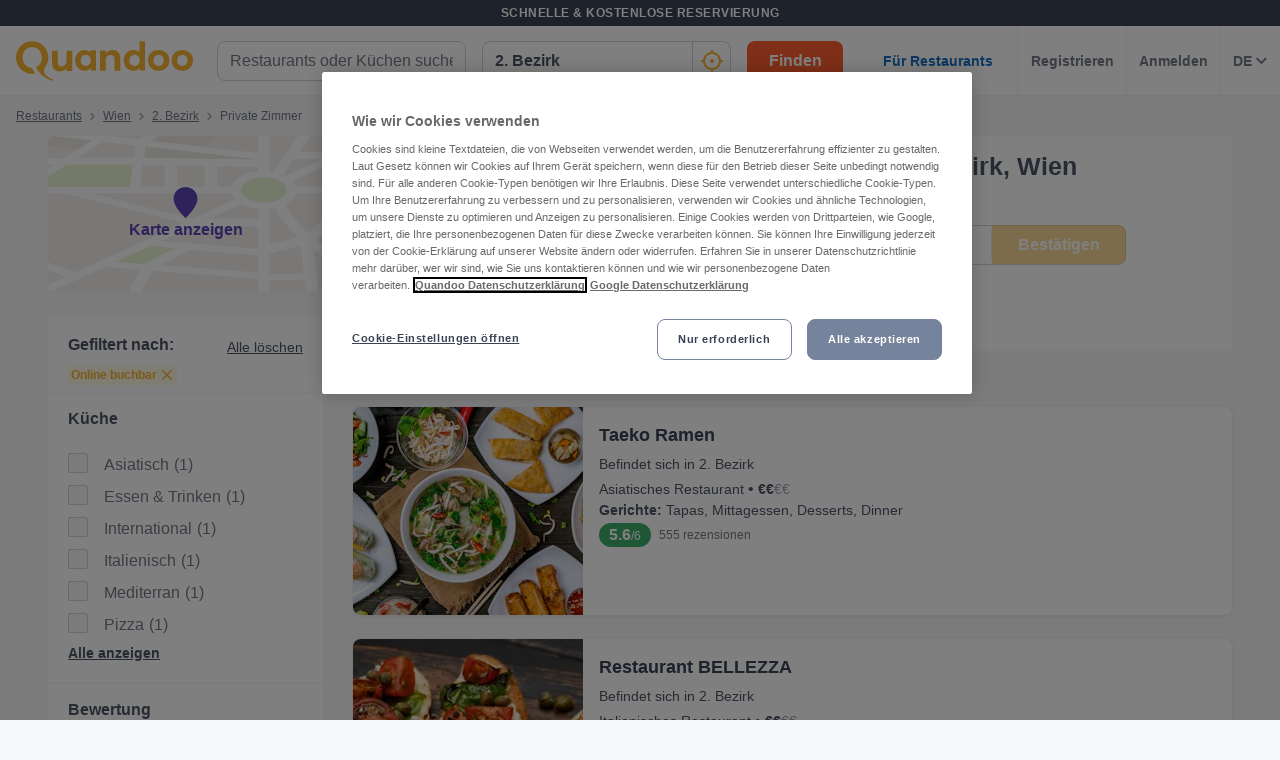

--- FILE ---
content_type: text/html; charset=utf-8
request_url: https://www.quandoo.at/wien-2-bezirk/tags/private-zimmer
body_size: 161578
content:
<!doctype html>
  <html lang="de-AT">
  <head>
    
    <title data-rh="true">Die besten Restaurants in 2. Bezirk, Wien mit Private Zimmer | Quandoo</title>
    <style data-styled="true" data-styled-version="6.1.19">.fiHpVM{display:flex;flex-shrink:0;justify-content:center;align-items:center;width:100%;height:100%;}/*!sc*/
.fiHpVM svg{width:100%;height:100%;}/*!sc*/
.iiYrpg{display:flex;flex-shrink:0;justify-content:center;align-items:center;width:16px;height:16px;}/*!sc*/
.iiYrpg svg{width:100%;height:100%;}/*!sc*/
.hxsqi{display:flex;flex-shrink:0;justify-content:center;align-items:center;width:22px;height:22px;}/*!sc*/
.hxsqi svg *{fill:#F8B333;}/*!sc*/
.hxsqi svg{width:100%;height:100%;}/*!sc*/
.gGgpT{display:flex;flex-shrink:0;justify-content:center;align-items:center;color:black;width:24px;height:24px;}/*!sc*/
.gGgpT svg{width:100%;height:100%;}/*!sc*/
.kGoCtm{display:flex;flex-shrink:0;justify-content:center;align-items:center;width:24px;height:24px;}/*!sc*/
.kGoCtm svg *{fill:#F8B333;}/*!sc*/
.kGoCtm svg{width:100%;height:100%;}/*!sc*/
.hzfkVc{display:flex;flex-shrink:0;justify-content:center;align-items:center;color:rgba(58,67,84,0.5);width:32px;height:32px;}/*!sc*/
.hzfkVc svg{width:100%;height:100%;}/*!sc*/
.cTYmHU{display:flex;flex-shrink:0;justify-content:center;align-items:center;width:12px;height:12px;}/*!sc*/
.cTYmHU svg{width:100%;height:100%;}/*!sc*/
.eMETVg{display:flex;flex-shrink:0;justify-content:center;align-items:center;width:7px;height:7px;}/*!sc*/
.eMETVg svg{width:100%;height:100%;}/*!sc*/
.hIByMR{display:flex;flex-shrink:0;justify-content:center;align-items:center;width:275px;height:155px;}/*!sc*/
.hIByMR svg{width:100%;height:100%;}/*!sc*/
.fXdilM{display:flex;flex-shrink:0;justify-content:center;align-items:center;width:14px;height:14px;}/*!sc*/
.fXdilM svg{width:100%;height:100%;}/*!sc*/
.fJFRAw{display:flex;flex-shrink:0;justify-content:center;align-items:center;color:#919191;width:16px;height:100%;}/*!sc*/
.fJFRAw svg{width:100%;height:100%;}/*!sc*/
.GvUWc{display:flex;flex-shrink:0;justify-content:center;align-items:center;width:11px;height:11px;}/*!sc*/
.GvUWc svg{width:100%;height:100%;}/*!sc*/
.btEcMb{display:flex;flex-shrink:0;justify-content:center;align-items:center;width:12px;height:8px;}/*!sc*/
.btEcMb svg{width:100%;height:100%;}/*!sc*/
.cQBkoQ{display:flex;flex-shrink:0;justify-content:center;align-items:center;width:40px;height:40px;}/*!sc*/
.cQBkoQ svg{width:100%;height:100%;}/*!sc*/
.hAOYia{display:flex;flex-shrink:0;justify-content:center;align-items:center;width:11px;height:20px;}/*!sc*/
.hAOYia svg{width:100%;height:100%;}/*!sc*/
.eCjflA{display:flex;flex-shrink:0;justify-content:center;align-items:center;width:17px;height:13px;}/*!sc*/
.eCjflA svg{width:100%;height:100%;}/*!sc*/
.kHgoVR{display:flex;flex-shrink:0;justify-content:center;align-items:center;width:24px;height:24px;}/*!sc*/
.kHgoVR svg *{fill:#000;}/*!sc*/
.kHgoVR svg{width:100%;height:100%;}/*!sc*/
.eANFRB{display:flex;flex-shrink:0;justify-content:center;align-items:center;width:100%;height:100%;}/*!sc*/
.eANFRB svg *{fill:#FFFFFF;}/*!sc*/
.eANFRB svg{width:100%;height:100%;}/*!sc*/
data-styled.g1[id="sc-1jmynk5-0"]{content:"fiHpVM,iiYrpg,hxsqi,gGgpT,kGoCtm,hzfkVc,cTYmHU,eMETVg,hIByMR,fXdilM,fJFRAw,GvUWc,btEcMb,cQBkoQ,hAOYia,eCjflA,kHgoVR,eANFRB,"}/*!sc*/
.klPluI{font-weight:600;font-style:normal;font-size:14px;line-height:24px;color:rgba(58,67,84,0.9);margin:0;padding:0;}/*!sc*/
.hcqwgk{font-weight:400;font-style:normal;font-size:12px;line-height:20px;color:rgba(58,67,84,0.9);margin:0;padding:0;}/*!sc*/
.eZMgIK{font-weight:400;font-style:normal;font-size:12px;line-height:20px;color:rgba(58,67,84,0.7);margin:0;padding:0;}/*!sc*/
.bDNTto{font-weight:700;font-style:normal;font-size:14px;line-height:24px;color:#F8B333;margin:0;padding:0;margin-top:8px;}/*!sc*/
.fLKTOY{font-weight:400;font-style:normal;font-size:16px;line-height:24px;color:rgba(58,67,84,0.9);margin:0;padding:0;}/*!sc*/
data-styled.g24[id="sc-bRKDuR"]{content:"klPluI,hcqwgk,eZMgIK,bDNTto,fLKTOY,"}/*!sc*/
.kmwOhC{box-sizing:border-box;width:100%;display:flex;}/*!sc*/
@media screen and (min-width: 375px){.kmwOhC{display:flex;}}/*!sc*/
@media screen and (min-width: 600px){.kmwOhC{display:flex;}}/*!sc*/
@media screen and (min-width: 1024px){.kmwOhC{display:none;}}/*!sc*/
.jXQNBw{box-sizing:border-box;width:100%;}/*!sc*/
.bqbmUN{box-sizing:border-box;border-radius:12px;width:100%;display:none;padding-left:16px;padding-right:16px;padding-top:24px;padding-bottom:24px;background-color:#FFFFFF;}/*!sc*/
@media screen and (min-width: 375px){.bqbmUN{border-radius:12px;}}/*!sc*/
@media screen and (min-width: 600px){.bqbmUN{border-radius:12px;}}/*!sc*/
@media screen and (min-width: 1024px){.bqbmUN{border-radius:0;}}/*!sc*/
@media screen and (min-width: 1024px){.bqbmUN{display:block;}}/*!sc*/
@media screen and (min-width: 375px){.bqbmUN{padding-left:16px;padding-right:16px;padding-top:24px;padding-bottom:24px;}}/*!sc*/
@media screen and (min-width: 600px){.bqbmUN{padding-left:16px;padding-right:16px;padding-top:24px;padding-bottom:24px;}}/*!sc*/
@media screen and (min-width: 1024px){.bqbmUN{padding-left:16px;padding-right:16px;padding-top:0;padding-bottom:0;}}/*!sc*/
@media screen and (min-width: 375px){.bqbmUN{background-color:#FFFFFF;}}/*!sc*/
@media screen and (min-width: 600px){.bqbmUN{background-color:#FFFFFF;}}/*!sc*/
@media screen and (min-width: 1024px){.bqbmUN{background-color:transparent;}}/*!sc*/
.iLDSXD{box-sizing:border-box;}/*!sc*/
.iRfqTf{box-sizing:border-box;max-width:320px;width:100%;padding-right:0;}/*!sc*/
@media screen and (min-width: 375px){.iRfqTf{max-width:320px;width:100%;}}/*!sc*/
@media screen and (min-width: 600px){.iRfqTf{max-width:320px;width:100%;}}/*!sc*/
@media screen and (min-width: 1024px){.iRfqTf{max-width:336px;width:100%;}}/*!sc*/
@media screen and (min-width: 375px){.iRfqTf{padding-right:0;}}/*!sc*/
@media screen and (min-width: 600px){.iRfqTf{padding-right:0;}}/*!sc*/
@media screen and (min-width: 1024px){.iRfqTf{padding-right:16px;}}/*!sc*/
.cSbsoY{box-sizing:border-box;width:100%;}/*!sc*/
@media screen and (min-width: 375px){.cSbsoY{width:100%;}}/*!sc*/
@media screen and (min-width: 600px){.cSbsoY{width:100%;}}/*!sc*/
@media screen and (min-width: 1024px){.cSbsoY{width:16.666666666666664%;}}/*!sc*/
.bflfBm{box-sizing:border-box;display:none;position:relative;margin-top:50px;}/*!sc*/
.hSLgix{box-sizing:border-box;position:absolute;left:12px;top:12px;z-index:1;}/*!sc*/
.gUFUFE{box-sizing:border-box;display:none;margin-top:auto;margin-bottom:auto;padding-left:24px;padding-right:24px;}/*!sc*/
@media screen and (min-width: 600px){.gUFUFE{display:block;}}/*!sc*/
.bgccuK{box-sizing:border-box;display:flex;height:100%;padding-left:8px;padding-right:8px;}/*!sc*/
@media screen and (min-width: 1260px){.bgccuK{display:none;}}/*!sc*/
@media screen and (min-width: 1024px){.bgccuK{padding-left:12px;padding-right:12px;}}/*!sc*/
.kMIfP{box-sizing:border-box;border-left:1px solid;border-color:transparent;height:100%;padding-left:12px;padding-right:12px;flex:0 auto;}/*!sc*/
.iveiIr{box-sizing:border-box;border-left:1px solid;border-color:#F0F2F5;height:100%;padding-left:12px;padding-right:12px;flex:0 auto;}/*!sc*/
.hYpFDt{box-sizing:border-box;margin-bottom:12px;}/*!sc*/
.eVxklF{box-sizing:border-box;border-bottom-width:1px;border-bottom-style:solid;border-bottom-color:#F0F2F5;border-radius:0;margin-top:16px;padding-left:0;padding-right:0;margin-bottom:0;}/*!sc*/
@media screen and (min-width: 375px){.eVxklF{border-bottom-width:1px;border-bottom-color:#F0F2F5;border-radius:0;}}/*!sc*/
@media screen and (min-width: 600px){.eVxklF{border-bottom-width:1px;border-bottom-color:#F0F2F5;border-radius:0;}}/*!sc*/
@media screen and (min-width: 1024px){.eVxklF{border-bottom-width:0;border-bottom-color:transparent;border-radius:8px;}}/*!sc*/
@media screen and (min-width: 375px){.eVxklF{margin-top:16px;padding-left:0;padding-right:0;margin-bottom:0;}}/*!sc*/
@media screen and (min-width: 600px){.eVxklF{margin-top:16px;padding-left:0;padding-right:0;margin-bottom:0;}}/*!sc*/
@media screen and (min-width: 1024px){.eVxklF{margin-top:24px;padding-left:0;padding-right:0;margin-bottom:24px;}}/*!sc*/
.hysiqZ{box-sizing:border-box;height:auto;margin-bottom:16px;padding-top:0;}/*!sc*/
@media screen and (min-width: 375px){.hysiqZ{height:auto;}}/*!sc*/
@media screen and (min-width: 600px){.hysiqZ{height:auto;}}/*!sc*/
@media screen and (min-width: 1024px){.hysiqZ{height:208px;}}/*!sc*/
@media screen and (min-width: 375px){.hysiqZ{margin-bottom:16px;padding-top:0;}}/*!sc*/
@media screen and (min-width: 600px){.hysiqZ{margin-bottom:16px;padding-top:0;}}/*!sc*/
@media screen and (min-width: 1024px){.hysiqZ{margin-bottom:0;padding-top:0;}}/*!sc*/
.iOGbeB{box-sizing:border-box;border-radius:8px;border-top-right-radius:8px;border-bottom-right-radius:8px;border-bottom-left-radius:8px;max-width:176px;height:100px;min-width:100px;flex:1 0 32%;}/*!sc*/
@media screen and (min-width: 375px){.iOGbeB{border-top-right-radius:8px;border-bottom-right-radius:8px;border-bottom-left-radius:8px;}}/*!sc*/
@media screen and (min-width: 600px){.iOGbeB{border-top-right-radius:8px;border-bottom-right-radius:8px;border-bottom-left-radius:8px;}}/*!sc*/
@media screen and (min-width: 1024px){.iOGbeB{border-top-right-radius:0;border-bottom-right-radius:0;border-bottom-left-radius:8px;}}/*!sc*/
@media screen and (min-width: 375px){.iOGbeB{max-width:176px;height:100px;}}/*!sc*/
@media screen and (min-width: 600px){.iOGbeB{max-width:176px;height:115px;}}/*!sc*/
@media screen and (min-width: 1024px){.iOGbeB{max-width:230px;height:100%;}}/*!sc*/
.kGJmGs{box-sizing:border-box;border-bottom-width:1px;border-bottom-style:solid;border-bottom-color:transparent;min-width:0;padding-left:16px;margin-top:0;flex:2 1 62%;}/*!sc*/
@media screen and (min-width: 375px){.kGJmGs{border-bottom-color:transparent;}}/*!sc*/
@media screen and (min-width: 600px){.kGJmGs{border-bottom-color:transparent;}}/*!sc*/
@media screen and (min-width: 1024px){.kGJmGs{border-bottom-color:transparent;}}/*!sc*/
@media screen and (min-width: 375px){.kGJmGs{margin-top:0;}}/*!sc*/
@media screen and (min-width: 600px){.kGJmGs{margin-top:0;}}/*!sc*/
@media screen and (min-width: 1024px){.kGJmGs{margin-top:12px;}}/*!sc*/
.hXMCex{box-sizing:border-box;width:100%;max-width:100%;flex:1;}/*!sc*/
@media screen and (min-width: 375px){.hXMCex{width:100%;max-width:100%;}}/*!sc*/
@media screen and (min-width: 600px){.hXMCex{width:100%;max-width:100%;}}/*!sc*/
@media screen and (min-width: 1024px){.hXMCex{width:75%;max-width:calc(100% - 97px);}}/*!sc*/
@media screen and (min-width: 375px){.hXMCex{flex:1;}}/*!sc*/
@media screen and (min-width: 600px){.hXMCex{flex:1;}}/*!sc*/
@media screen and (min-width: 1024px){.hXMCex{flex:3;}}/*!sc*/
.iohyoy{box-sizing:border-box;margin-bottom:4px;}/*!sc*/
.kCzUdN{box-sizing:border-box;display:block;}/*!sc*/
.itpXLY{box-sizing:border-box;margin-bottom:0;}/*!sc*/
@media screen and (min-width: 375px){.itpXLY{margin-bottom:0;}}/*!sc*/
@media screen and (min-width: 600px){.itpXLY{margin-bottom:4px;}}/*!sc*/
@media screen and (min-width: 1024px){.itpXLY{margin-bottom:4px;}}/*!sc*/
.iFYvoF{box-sizing:border-box;display:inline-block;}/*!sc*/
.ePEXDm{box-sizing:border-box;display:none;}/*!sc*/
.ldgEto{box-sizing:border-box;display:flex;max-width:100%;margin-top:4px;}/*!sc*/
@media screen and (min-width: 375px){.ldgEto{display:flex;}}/*!sc*/
@media screen and (min-width: 600px){.ldgEto{display:flex;}}/*!sc*/
@media screen and (min-width: 1024px){.ldgEto{display:none;}}/*!sc*/
@media screen and (min-width: 375px){.ldgEto{margin-top:4px;}}/*!sc*/
@media screen and (min-width: 600px){.ldgEto{margin-top:8px;}}/*!sc*/
@media screen and (min-width: 1024px){.ldgEto{margin-top:4px;}}/*!sc*/
.cUWZql{box-sizing:border-box;max-width:100%;}/*!sc*/
.ifcaKp{box-sizing:border-box;display:none;margin-top:12px;margin-bottom:12px;}/*!sc*/
@media screen and (min-width: 375px){.ifcaKp{display:none;}}/*!sc*/
@media screen and (min-width: 600px){.ifcaKp{display:none;}}/*!sc*/
@media screen and (min-width: 1024px){.ifcaKp{display:flex;}}/*!sc*/
.stPAK{box-sizing:border-box;margin-bottom:0;}/*!sc*/
.iVfPhx{box-sizing:border-box;border-left:none;display:none;max-width:132px;margin-bottom:12px;flex:1;}/*!sc*/
@media screen and (min-width: 375px){.iVfPhx{border-left:none;}}/*!sc*/
@media screen and (min-width: 600px){.iVfPhx{border-left:none;}}/*!sc*/
@media screen and (min-width: 1024px){.iVfPhx{border-left:1px solid #eee;}}/*!sc*/
@media screen and (min-width: 375px){.iVfPhx{display:none;}}/*!sc*/
@media screen and (min-width: 600px){.iVfPhx{display:none;}}/*!sc*/
@media screen and (min-width: 1024px){.iVfPhx{display:flex;}}/*!sc*/
.kuNjUb{box-sizing:border-box;display:flex;margin-bottom:16px;}/*!sc*/
@media screen and (min-width: 375px){.kuNjUb{display:flex;}}/*!sc*/
@media screen and (min-width: 600px){.kuNjUb{display:flex;}}/*!sc*/
@media screen and (min-width: 1024px){.kuNjUb{display:none;}}/*!sc*/
data-styled.g25[id="sc-hvigdm"]{content:"kmwOhC,jXQNBw,bqbmUN,iLDSXD,iRfqTf,cSbsoY,bflfBm,hSLgix,gUFUFE,bgccuK,kMIfP,iveiIr,hYpFDt,eVxklF,hysiqZ,iOGbeB,kGJmGs,hXMCex,iohyoy,kCzUdN,itpXLY,iFYvoF,ePEXDm,ldgEto,cUWZql,ifcaKp,stPAK,iVfPhx,kuNjUb,"}/*!sc*/
.jdwvCK{display:flex;flex-direction:column;align-items:flex-end;}/*!sc*/
.ksZQwW{display:flex;flex-direction:column;align-items:flex-start;}/*!sc*/
@media screen and (min-width: 375px){.ksZQwW{flex-direction:column;}}/*!sc*/
@media screen and (min-width: 600px){.ksZQwW{flex-direction:column;}}/*!sc*/
@media screen and (min-width: 1024px){.ksZQwW{flex-direction:row;}}/*!sc*/
.gAJWFs{display:flex;}/*!sc*/
.jvYkVM{display:flex;align-items:center;justify-content:center;}/*!sc*/
.cHXWQU{display:flex;flex-direction:column;}/*!sc*/
.iNwPA-D{display:flex;flex-direction:column;}/*!sc*/
@media screen and (min-width: 375px){.iNwPA-D{flex-direction:column;}}/*!sc*/
@media screen and (min-width: 600px){.iNwPA-D{flex-direction:column;}}/*!sc*/
@media screen and (min-width: 1024px){.iNwPA-D{flex-direction:row;}}/*!sc*/
.juISkF{display:flex;flex-direction:column;justify-content:flex-start;}/*!sc*/
.emRpbU{display:flex;align-items:center;}/*!sc*/
.KlPVP{display:flex;flex-wrap:wrap;}/*!sc*/
.cQesRU{display:flex;flex-direction:row;}/*!sc*/
data-styled.g26[id="sc-fhHczv"]{content:"jdwvCK,ksZQwW,gAJWFs,jvYkVM,cHXWQU,iNwPA-D,juISkF,emRpbU,KlPVP,cQesRU,"}/*!sc*/
.kCledA{width:48px;height:48px;transform:rotate(-90deg);}/*!sc*/
data-styled.g27[id="sc-ggWZvA"]{content:"kCledA,"}/*!sc*/
.jHUaXb{stroke:#F0F2F5;r:NaNpx;stroke-width:NaNpx;stroke-linecap:round;transform-origin:50% 50%;transition:stroke-dashoffset 0.5s;}/*!sc*/
.kxLCPT{stroke:#F8B333;r:NaNpx;stroke-width:NaNpx;stroke-linecap:round;transform-origin:50% 50%;transition:stroke-dashoffset 0.5s;animation:bKPVWD 1s linear infinite;}/*!sc*/
data-styled.g28[id="sc-dTvVRJ"]{content:"jHUaXb,kxLCPT,"}/*!sc*/
.efFAFm{-webkit-appearance:none;appearance:none;transition:all 0.1s ease-in-out;color:rgba(58,67,84,0.9);}/*!sc*/
.efFAFm:hover{color:#3A4354;}/*!sc*/
@media (hover:none){.efFAFm:hover{color:#DB7A00;}}/*!sc*/
data-styled.g86[id="wjg875-0"]{content:"efFAFm,"}/*!sc*/
.eCQglr{display:block;text-align:left;font-size:16px;font-weight:bold;color:#FFFFFF;text-transform:uppercase;letter-spacing:1px;}/*!sc*/
data-styled.g109[id="mjyoy-0"]{content:"eCQglr,"}/*!sc*/
.jmjxef{overflow:hidden;transition:max-height 0.3s;}/*!sc*/
data-styled.g113[id="sc-jwTyAe"]{content:"jmjxef,"}/*!sc*/
.fRyAxD{display:flex;flex-direction:column;}/*!sc*/
data-styled.g114[id="sc-1oa43n1-0"]{content:"fRyAxD,"}/*!sc*/
.bOiIMg{position:relative;font-weight:bold;color:#FFFFFF;text-transform:uppercase;margin-bottom:15px;letter-spacing:1.5px;text-align:left;flex:0 auto;cursor:pointer;user-select:none;overflow:hidden;}/*!sc*/
data-styled.g115[id="sc-1oa43n1-1"]{content:"bOiIMg,"}/*!sc*/
.fXCTZU{position:absolute;right:10px;top:0;display:block;}/*!sc*/
@media screen and (min-width: 375px){.fXCTZU{display:block;}}/*!sc*/
@media screen and (min-width: 600px){.fXCTZU{display:none;}}/*!sc*/
@media screen and (min-width: 1024px){.fXCTZU{display:none;}}/*!sc*/
data-styled.g116[id="sc-1oa43n1-2"]{content:"fXCTZU,"}/*!sc*/
.lcWuQH{display:flex;text-decoration:none;transition:all 0.1s ease-in-out;font-size:14px;vertical-align:top;color:rgba(255,255,255,0.8);}/*!sc*/
.lcWuQH:hover{text-decoration:underline;}/*!sc*/
data-styled.g117[id="sc-1aiezto-0"]{content:"lcWuQH,"}/*!sc*/
.xBnwh{list-style-type:none;padding-left:0;}/*!sc*/
data-styled.g118[id="sc-8ghreu-0"]{content:"xBnwh,"}/*!sc*/
.gAMoRD{padding-top:16px;padding-bottom:16px;letter-spacing:1.5px;}/*!sc*/
@media screen and (min-width: 375px){.gAMoRD{padding-top:16px;padding-bottom:16px;}}/*!sc*/
@media screen and (min-width: 600px){.gAMoRD{padding-top:12px;padding-bottom:12px;}}/*!sc*/
@media screen and (min-width: 1024px){.gAMoRD{padding-top:12px;padding-bottom:12px;}}/*!sc*/
data-styled.g119[id="sc-8ghreu-1"]{content:"gAMoRD,"}/*!sc*/
.ihFHPD{padding-left:13px;top:-3px;position:relative;}/*!sc*/
data-styled.g120[id="sc-8ghreu-2"]{content:"ihFHPD,"}/*!sc*/
.dEUBAz{display:flex;flex-direction:column;list-style-type:none;padding:8px 0;margin:0;}/*!sc*/
data-styled.g121[id="sc-1ufhm32-0"]{content:"dEUBAz,"}/*!sc*/
.bvmixE{padding-top:16px;padding-bottom:16px;letter-spacing:1.5px;}/*!sc*/
@media screen and (min-width: 375px){.bvmixE{padding-top:16px;padding-bottom:16px;}}/*!sc*/
@media screen and (min-width: 600px){.bvmixE{padding-top:8px;padding-bottom:8px;}}/*!sc*/
@media screen and (min-width: 1024px){.bvmixE{padding-top:8px;padding-bottom:8px;}}/*!sc*/
.bvmixE:first-of-type{margin-left:0;}/*!sc*/
data-styled.g122[id="sc-1ufhm32-1"]{content:"bvmixE,"}/*!sc*/
.cDtzPs{display:block;width:30px;height:2px;margin:0;float:left;border:1px solid #F8B333;}/*!sc*/
@media screen and (min-width: 375px){.cDtzPs{display:block;}}/*!sc*/
@media screen and (min-width: 600px){.cDtzPs{display:none;}}/*!sc*/
@media screen and (min-width: 1024px){.cDtzPs{display:none;}}/*!sc*/
data-styled.g124[id="sc-1ufhm32-3"]{content:"cDtzPs,"}/*!sc*/
.kBSvUC{display:inline-flex;flex-basis:44px;justify-content:center;align-items:center;height:44px;padding-left:0;padding-right:0;color:#767676;font-size:16px;font-weight:bold;background-color:white;cursor:pointer;border-radius:44px;border-radius:calc(44px / 2);border:1px solid #b2b2b2;border:none;}/*!sc*/
data-styled.g127[id="sc-8sopd8-0"]{content:"kBSvUC,"}/*!sc*/
.gmzCaN{width:197px;margin-top:5px;}/*!sc*/
@media (min-width: 600px){.gmzCaN{width:108px;}}/*!sc*/
data-styled.g128[id="sc-1x59xxl-0"]{content:"gmzCaN,"}/*!sc*/
@media (min-width: 600px){.iUySCY{flex-basis:24px;height:24px;border-radius:12px;}.iUySCY >*:first-child{width:12px;height:12px;}}/*!sc*/
data-styled.g129[id="sc-1x59xxl-1"]{content:"iUySCY,"}/*!sc*/
.SPXcT{display:flex;justify-content:space-between;}/*!sc*/
data-styled.g130[id="sc-1x59xxl-2"]{content:"SPXcT,"}/*!sc*/
.laRDbb{padding:25px 30px 30px;background-color:#232833;}/*!sc*/
@media (max-width: 600px){.laRDbb{padding:25px 30px 30px;}}/*!sc*/
data-styled.g131[id="hyss0n-0"]{content:"laRDbb,"}/*!sc*/
.ebuBOW{display:flex;justify-content:center;position:relative;background-color:#232833;}/*!sc*/
data-styled.g132[id="hyss0n-1"]{content:"ebuBOW,"}/*!sc*/
.ireRDI{display:flex;flex-wrap:wrap;flex:1 1 100%;max-width:1385px;justify-content:center;}/*!sc*/
@media (max-width: 600px){.ireRDI{flex-flow:column nowrap;display:block;}}/*!sc*/
data-styled.g133[id="hyss0n-2"]{content:"ireRDI,"}/*!sc*/
.iCZEFx{flex:1;padding-right:0px;}/*!sc*/
.iCZEFx:last-child{display:flex;justify-content:flex-end;}/*!sc*/
@media (max-width: 1024px){.iCZEFx{flex-basis:50%;margin-bottom:40px;padding-right:0;}}/*!sc*/
@media (max-width: 600px){.iCZEFx{display:inherit;padding-right:0;}}/*!sc*/
.IDNSu{flex:1;padding-right:25px;}/*!sc*/
.IDNSu:last-child{display:flex;justify-content:flex-end;}/*!sc*/
@media (max-width: 1024px){.IDNSu{flex-basis:50%;margin-bottom:40px;padding-right:0;}}/*!sc*/
@media (max-width: 600px){.IDNSu{display:inherit;padding-right:0;}}/*!sc*/
data-styled.g134[id="hyss0n-3"]{content:"iCZEFx,IDNSu,"}/*!sc*/
.bfdVoq{display:flex;flex:1;flex-direction:column;padding-right:25px;}/*!sc*/
@media (max-width: 1024px){.bfdVoq{flex-basis:50%;}}/*!sc*/
@media (max-width: 600px){.bfdVoq{flex:1 0 auto;padding-right:0;}}/*!sc*/
data-styled.g135[id="hyss0n-4"]{content:"bfdVoq,"}/*!sc*/
.Ggwgf{margin-bottom:15px;letter-spacing:1.5px;}/*!sc*/
@media (max-width: 600px){.Ggwgf{display:none;}}/*!sc*/
data-styled.g136[id="hyss0n-5"]{content:"Ggwgf,"}/*!sc*/
.knecfr{display:flex;flex:0.5;justify-content:flex-end;}/*!sc*/
@media (max-width: 1024px){.knecfr{flex-basis:100%;justify-content:flex-start;}}/*!sc*/
@media (max-width: 600px){.knecfr{margin-bottom:0;display:flex;}}/*!sc*/
data-styled.g137[id="hyss0n-6"]{content:"knecfr,"}/*!sc*/
.fuGQof{display:flex;flex-direction:column;align-items:flex-start;flex:0 1 100%;color:rgba(255,255,255,0.4);font-size:14px;position:relative;margin-top:40px;}/*!sc*/
@media (max-width: 1024px){.fuGQof{top:0;}}/*!sc*/
@media (max-width: 600px){.fuGQof{flex:1 0 auto;align-items:flex-start;font-size:10px;}}/*!sc*/
data-styled.g138[id="hyss0n-7"]{content:"fuGQof,"}/*!sc*/
.iRYOEJ{margin-bottom:20px;width:165px;}/*!sc*/
@media (max-width: 600px){.iRYOEJ{width:125px;}}/*!sc*/
data-styled.g139[id="hyss0n-8"]{content:"iRYOEJ,"}/*!sc*/
.gFpKrJ{display:flex;justify-content:center;align-items:center;padding:0 0 40px 0;}/*!sc*/
@media (min-width: 600px){.gFpKrJ{padding:0 0 40px 0;}}/*!sc*/
data-styled.g140[id="hyss0n-9"]{content:"gFpKrJ,"}/*!sc*/
.dbPMCo{font-size:20px;font-weight:700;line-height:28px;text-align:center;}/*!sc*/
@media (min-width: 600px){.dbPMCo{font-size:25px;line-height:32px;text-align:left;grid-column:1/2;grid-row:1/2;}}/*!sc*/
data-styled.g141[id="sc-1l0m54b-0"]{content:"dbPMCo,"}/*!sc*/
.kSWDQD{display:flex;align-items:center;gap:16px;}/*!sc*/
@media (min-width: 600px){.kSWDQD{gap:8px;flex-direction:column;text-align:center;}}/*!sc*/
.gHPJYm{display:flex;align-items:center;gap:24px;}/*!sc*/
@media (min-width: 600px){.gHPJYm{gap:24px;flex-direction:row;text-align:unset;}}/*!sc*/
data-styled.g145[id="sc-10nmgj8-0"]{content:"kSWDQD,gHPJYm,"}/*!sc*/
.gVhQrK{font-size:14px;}/*!sc*/
@media (min-width: 1024px){.gVhQrK{font-size:16px;}}/*!sc*/
.gVhQrK b{color:#3A4354;}/*!sc*/
data-styled.g146[id="sc-10nmgj8-1"]{content:"gVhQrK,"}/*!sc*/
.bGkbyc{color:rgba(58,67,84,0.9);cursor:pointer;text-decoration-line:underline;font-size:14px;font-weight:normal;}/*!sc*/
data-styled.g147[id="sc-10nmgj8-2"]{content:"bGkbyc,"}/*!sc*/
.fyQQjf{display:flex;flex-direction:column;gap:16px;}/*!sc*/
@media (min-width: 600px){.fyQQjf{flex-direction:row;gap:40px;grid-column:2/3;grid-row:1/3;}}/*!sc*/
data-styled.g148[id="sc-12h60pd-0"]{content:"fyQQjf,"}/*!sc*/
.eVSSRA{flex-grow:1;max-width:1385px;display:grid;gap:20px;background-color:#FFFFFF;border:1px solid #FFFFFF;border-radius:12px;padding:16px;}/*!sc*/
@media (min-width: 600px){.eVSSRA{gap:12px;padding:24px;}}/*!sc*/
data-styled.g149[id="sc-1qv0vh1-0"]{content:"eVSSRA,"}/*!sc*/
.fXgpXU{padding:4px 0 0 0;max-width:300px;line-height:24px;}/*!sc*/
data-styled.g150[id="sc-1qv0vh1-1"]{content:"fXgpXU,"}/*!sc*/
.gqrkFG{background:transparent;color:#FFFFFF;background-color:#F8B333;border:0;display:inline-block;width:auto;font-weight:600;min-width:80px;padding:8px 8px;font-size:14px;border-radius:8px;line-height:20px;text-decoration:none;text-align:center;}/*!sc*/
.gqrkFG:focus{outline:0;-webkit-box-shadow:0 0 0 4px rgba(248,179,51,0.6);-moz-box-shadow:0 0 0 4px rgba(248,179,51,0.6);box-shadow:0 0 0 4px rgba(248,179,51,0.6);}/*!sc*/
.gqrkFG:hover{cursor:pointer;background:#DB7A00;}/*!sc*/
.gqrkFG:disabled{background:rgba(248,179,51,0.6);}/*!sc*/
.dcrEbU{background:transparent;color:#FFFFFF;background-color:#F8B333;border:0;display:block;width:100%;font-weight:600;min-width:96px;padding:8px 16px;font-size:16px;border-radius:8px;line-height:24px;text-decoration:none;text-align:center;}/*!sc*/
@media screen and (min-width: 375px){.dcrEbU{display:block;}}/*!sc*/
@media screen and (min-width: 600px){.dcrEbU{display:block;}}/*!sc*/
@media screen and (min-width: 1024px){.dcrEbU{display:inline-block;}}/*!sc*/
@media screen and (min-width: 375px){.dcrEbU{width:100%;}}/*!sc*/
@media screen and (min-width: 600px){.dcrEbU{width:100%;}}/*!sc*/
@media screen and (min-width: 1024px){.dcrEbU{width:auto;}}/*!sc*/
@media screen and (min-width: 375px){.dcrEbU{min-width:96px;}}/*!sc*/
@media screen and (min-width: 600px){.dcrEbU{min-width:96px;}}/*!sc*/
@media screen and (min-width: 1024px){.dcrEbU{min-width:96px;}}/*!sc*/
@media screen and (min-width: 375px){.dcrEbU{padding:8px 16px;}}/*!sc*/
@media screen and (min-width: 600px){.dcrEbU{padding:8px 16px;}}/*!sc*/
@media screen and (min-width: 1024px){.dcrEbU{padding:8px 16px;}}/*!sc*/
@media screen and (min-width: 375px){.dcrEbU{font-size:16px;}}/*!sc*/
@media screen and (min-width: 600px){.dcrEbU{font-size:16px;}}/*!sc*/
@media screen and (min-width: 1024px){.dcrEbU{font-size:16px;}}/*!sc*/
@media screen and (min-width: 375px){.dcrEbU{border-radius:8px;}}/*!sc*/
@media screen and (min-width: 600px){.dcrEbU{border-radius:8px;}}/*!sc*/
@media screen and (min-width: 1024px){.dcrEbU{border-radius:8px;}}/*!sc*/
@media screen and (min-width: 375px){.dcrEbU{line-height:24px;}}/*!sc*/
@media screen and (min-width: 600px){.dcrEbU{line-height:24px;}}/*!sc*/
@media screen and (min-width: 1024px){.dcrEbU{line-height:24px;}}/*!sc*/
.dcrEbU:focus{outline:0;-webkit-box-shadow:0 0 0 4px rgba(248,179,51,0.6);-moz-box-shadow:0 0 0 4px rgba(248,179,51,0.6);box-shadow:0 0 0 4px rgba(248,179,51,0.6);}/*!sc*/
.dcrEbU:hover{cursor:pointer;background:#DB7A00;}/*!sc*/
.dcrEbU:disabled{background:rgba(248,179,51,0.6);}/*!sc*/
data-styled.g151[id="sc-kNOymR"]{content:"gqrkFG,dcrEbU,"}/*!sc*/
.rWndw{padding:11px 13px;width:100%;font-size:14px;color:rgba(58,67,84,0.9);display:flex;align-items:center;box-sizing:border-box;border-radius:4px;font-weight:bold;}/*!sc*/
.rWndw span{font-weight:bold;}/*!sc*/
data-styled.g152[id="ly5a93-0"]{content:"rWndw,"}/*!sc*/
.hOhNXB{width:100%;padding-left:0;}/*!sc*/
data-styled.g154[id="ly5a93-2"]{content:"hOhNXB,"}/*!sc*/
.hmrAUp{display:none;z-index:99;}/*!sc*/
data-styled.g155[id="sc-18lbn5j-0"]{content:"hmrAUp,"}/*!sc*/
.efAisg{display:flex;align-items:center;justify-content:center;width:100%;}/*!sc*/
data-styled.g156[id="sc-18lbn5j-1"]{content:"efAisg,"}/*!sc*/
.lntqrt{margin-right:12px;}/*!sc*/
data-styled.g157[id="sc-18lbn5j-2"]{content:"lntqrt,"}/*!sc*/
.gasJSg{display:flex;width:125px;height:28px;}/*!sc*/
@media (min-width: 1024px){.gasJSg{width:177px;height:40px;}}/*!sc*/
data-styled.g161[id="md671z-0"]{content:"gasJSg,"}/*!sc*/
.kMZyXT{display:flex;flex-direction:column;color:rgba(58,67,84,0.9);font-smooth:antialiased;-webkit-font-smoothing:antialiased;-moz-osx-font-smoothing:antialiased;}/*!sc*/
@media (max-width: 600px){.kMZyXT{font-size:14px;}}/*!sc*/
data-styled.g162[id="sc-1uyo3ur-0"]{content:"kMZyXT,"}/*!sc*/
.ihOihl{display:flex;position:relative;width:100%;background-color:#F7F8FA;margin:0;}/*!sc*/
data-styled.g163[id="sc-1uyo3ur-1"]{content:"ihOihl,"}/*!sc*/
body{margin:0;padding:0;background-color:#F7F8FA;}/*!sc*/
*{box-sizing:border-box;-webkit-tap-highlight-color:rgba(0, 0, 0, 0);}/*!sc*/
::-webkit-scrollbar{width:5px;height:3px;}/*!sc*/
::-webkit-scrollbar-track{background-color:transparent;}/*!sc*/
::-webkit-scrollbar-thumb{max-height:176px;border-radius:2px;background-color:rgba(58,67,84,0.7);}/*!sc*/
.zl-container{font-family:"Averta",sans-serif!important;color:#f8b333!important;}/*!sc*/
data-styled.g165[id="sc-global-iIzAIg1"]{content:"sc-global-iIzAIg1,"}/*!sc*/
*{box-sizing:border-box;}/*!sc*/
body{margin:0;padding:0;font-size:16px;}/*!sc*/
body,body *,body.fontFailed,body.fontFailed *{font-family:-apple-system,BlinkMacSystemFont,Segoe UI,Roboto,Helvetica,Arial,sans-serif,Apple Color Emoji,Segoe UI Emoji,Segoe UI Symbol;}/*!sc*/
body.fontLoaded,body.fontLoaded *{font-family:Averta,-apple-system,BlinkMacSystemFont,Segoe UI,Roboto,Helvetica,Arial,sans-serif,Apple Color Emoji,Segoe UI Emoji,Segoe UI Symbol;}/*!sc*/
@font-face{font-family:'Averta';src:local('Averta Regular'),local('Averta-Regular'),url('https://assets-www.prod.quandoo.com/v12.359.0/static/media/averta-regular.26e64384.woff') format('woff');font-display:swap;font-weight:normal;font-style:normal;}/*!sc*/
@font-face{font-family:'Averta';src:local('Averta Regular Italic'),local('Averta-RegularItalic'),url('https://assets-www.prod.quandoo.com/v12.359.0/static/media/averta-regularitalic.301297a3.woff') format('woff');font-display:swap;font-weight:normal;font-style:italic;}/*!sc*/
@font-face{font-family:'Averta';src:local('Averta Bold'),local('Averta-Bold'),url('https://assets-www.prod.quandoo.com/v12.359.0/static/media/averta-bold.62bfae23.woff') format('woff');font-display:swap;font-weight:bold;font-style:normal;}/*!sc*/
@font-face{font-family:'Averta';src:local('Averta Extra Bold'),local('Averta-ExtraBold'),url('https://assets-www.prod.quandoo.com/v12.359.0/static/media/averta-extrabold.f8fd6050.woff') format('woff');font-display:swap;font-weight:900;font-style:normal;}/*!sc*/
data-styled.g166[id="sc-global-gxIXJT1"]{content:"sc-global-gxIXJT1,"}/*!sc*/
.gkneVW{height:49px;display:flex;align-items:center;justify-content:flex-end;position:relative;right:0;}/*!sc*/
data-styled.g169[id="we5thh-0"]{content:"gkneVW,"}/*!sc*/
.gTghJC{display:flex;padding:0;margin-right:24px;}/*!sc*/
data-styled.g170[id="we5thh-1"]{content:"gTghJC,"}/*!sc*/
.iakLrD{color:#556178;}/*!sc*/
data-styled.g171[id="we5thh-2"]{content:"iakLrD,"}/*!sc*/
.ldHQHY{margin-left:8px;}/*!sc*/
data-styled.g172[id="we5thh-3"]{content:"ldHQHY,"}/*!sc*/
.dUazLa{flex:1 1 100%;color:rgba(58,67,84,0.9);font-size:14px;white-space:nowrap;line-height:35px;overflow:hidden;text-overflow:ellipsis;}/*!sc*/
data-styled.g173[id="sc-14zpp84-0"]{content:"dUazLa,"}/*!sc*/
.lcwLTT{display:flex;height:35px;align-items:center;justify-content:flex-start;border-bottom:1px solid transparent;padding:8px 12px;}/*!sc*/
data-styled.g175[id="zbdaj8-0"]{content:"lcwLTT,"}/*!sc*/
.gicNWG{width:25px;margin-right:10px;fill:currentColor;display:flex;align-items:center;justify-content:center;}/*!sc*/
data-styled.g176[id="zbdaj8-1"]{content:"gicNWG,"}/*!sc*/
.fzVgNT{list-style-type:none;padding:none;background:transparent;}/*!sc*/
.fzVgNT:hover{cursor:pointer;}/*!sc*/
data-styled.g177[id="sc-1tc2ijs-0"]{content:"fzVgNT,"}/*!sc*/
.gflxId{display:flex;}/*!sc*/
@media screen and (min-width: 375px){.gflxId{display:flex;}}/*!sc*/
@media screen and (min-width: 600px){.gflxId{display:flex;}}/*!sc*/
@media screen and (min-width: 1024px){.gflxId{display:none;}}/*!sc*/
.fkgPRO{box-shadow:0 4px 8px rgba(51, 51, 51, 0.1);display:none;}/*!sc*/
@media screen and (min-width: 375px){.fkgPRO{box-shadow:0 4px 8px rgba(51, 51, 51, 0.1);}}/*!sc*/
@media screen and (min-width: 600px){.fkgPRO{box-shadow:0 4px 8px rgba(51, 51, 51, 0.1);}}/*!sc*/
@media screen and (min-width: 1024px){.fkgPRO{box-shadow:none;}}/*!sc*/
@media screen and (min-width: 1024px){.fkgPRO{display:block;}}/*!sc*/
.cZdnxL{max-width:320px;}/*!sc*/
@media screen and (min-width: 375px){.cZdnxL{max-width:320px;}}/*!sc*/
@media screen and (min-width: 600px){.cZdnxL{max-width:320px;}}/*!sc*/
@media screen and (min-width: 1024px){.cZdnxL{max-width:336px;}}/*!sc*/
.fszxaq{display:none;}/*!sc*/
data-styled.g179[id="gtjh6w-0"]{content:"gflxId,fkgPRO,cZdnxL,fdEDKX,fszxaq,"}/*!sc*/
.fRVIcn{width:100%;}/*!sc*/
data-styled.g180[id="gtjh6w-1"]{content:"fRVIcn,"}/*!sc*/
.fQXAQp{display:none;width:calc(100% - 16px);right:0;left:0;z-index:25;position:absolute;box-shadow:0 15px 15px rgba(51,51,51,0.15);padding:10px 0 14px;background-color:#FFFFFF;overflow-x:hidden;max-height:calc(100vh - 70px);border-radius:0 0 8px 8px;margin-right:24px;border:1px solid #CBD4E1;border-top:none;}/*!sc*/
data-styled.g181[id="gtjh6w-2"]{content:"fQXAQp,"}/*!sc*/
.jgLLll{padding-left:12px;padding-right:12px;padding-top:12px;padding-bottom:12px;margin-bottom:16px;border-radius:8px;font-size:16px;color:rgba(58,67,84,0.9);font-weight:700;line-height:22px;position:relative;display:block;width:100%;border:1px solid #CBD4E1;-webkit-appearance:none;}/*!sc*/
@media screen and (min-width: 375px){.jgLLll{padding-top:12px;padding-bottom:12px;margin-bottom:16px;}}/*!sc*/
@media screen and (min-width: 600px){.jgLLll{padding-top:12px;padding-bottom:12px;margin-bottom:16px;}}/*!sc*/
@media screen and (min-width: 1024px){.jgLLll{padding-top:8px;padding-bottom:8px;margin-bottom:0;}}/*!sc*/
.jgLLll :focus{box-shadow:0 4px 8px rgba(51, 51, 51, 0.1);outline:none;}/*!sc*/
.jgLLll::placeholder{color:rgba(58,67,84,0.9);font-weight:700;font-weight:400;color:rgba(58,67,84,0.7);}/*!sc*/
.ihhyKc{padding-left:12px;padding-right:12px;padding-top:12px;padding-bottom:12px;margin-bottom:16px;border-radius:8px;font-size:16px;color:rgba(58,67,84,0.9);font-weight:700;line-height:22px;position:relative;display:block;width:100%;border:1px solid #CBD4E1;-webkit-appearance:none;}/*!sc*/
@media screen and (min-width: 375px){.ihhyKc{padding-top:12px;padding-bottom:12px;margin-bottom:16px;}}/*!sc*/
@media screen and (min-width: 600px){.ihhyKc{padding-top:12px;padding-bottom:12px;margin-bottom:16px;}}/*!sc*/
@media screen and (min-width: 1024px){.ihhyKc{padding-top:8px;padding-bottom:8px;margin-bottom:0;}}/*!sc*/
.ihhyKc :focus{box-shadow:0 4px 8px rgba(51, 51, 51, 0.1);outline:none;}/*!sc*/
.ihhyKc::placeholder{color:rgba(58,67,84,0.9);font-weight:700;}/*!sc*/
.bgBIWi{padding-left:12px;padding-right:12px;padding-top:12px;padding-bottom:12px;border-radius:8px;font-size:16px;color:rgba(58,67,84,0.9);font-weight:700;line-height:22px;position:relative;display:block;width:100%;border:1px solid #CBD4E1;-webkit-appearance:none;padding-left:48px;}/*!sc*/
.bgBIWi :focus{outline:none;}/*!sc*/
.bgBIWi::placeholder{color:rgba(58,67,84,0.9);font-weight:700;font-weight:400;color:rgba(58,67,84,0.5);}/*!sc*/
data-styled.g182[id="gtjh6w-3"]{content:"jgLLll,ihhyKc,bgBIWi,"}/*!sc*/
.eQMzDB{position:relative;}/*!sc*/
data-styled.g183[id="gtjh6w-4"]{content:"eQMzDB,"}/*!sc*/
.ekkOfM{padding:8px;position:absolute;right:0;bottom:0;top:0;background:transparent;border:none;outline:0;border-left:1px solid #CBD4E1;cursor:pointer;}/*!sc*/
.ekkOfM :focus{outline-style:auto;outline-color:rgba(0,103,244,0.247);outline-width:5px;}/*!sc*/
data-styled.g184[id="gtjh6w-5"]{content:"ekkOfM,"}/*!sc*/
.lmQwch{position:relative;}/*!sc*/
data-styled.g187[id="gtjh6w-8"]{content:"lmQwch,"}/*!sc*/
.lJUUX{position:relative;}/*!sc*/
data-styled.g196[id="sc-1w54xue-0"]{content:"lJUUX,"}/*!sc*/
.gVJxDP{position:fixed;top:0;bottom:0;left:0;right:0;z-index:50;opacity:0.9;transition:0.3s opacity;height:auto;background-color:rgba(58,67,84,0.7);height:0;opacity:0;animation:0.3s eZXQwX;}/*!sc*/
data-styled.g197[id="sc-1w54xue-1"]{content:"gVJxDP,"}/*!sc*/
.dnaUk{position:fixed;bottom:0;right:0;left:0;transform:translateY(100vh);transition:0.3s transform ease-in;max-height:calc(100vh - 20px);z-index:51;background-color:#FFFFFF;border-radius:8px;border-bottom-left-radius:0;border-bottom-right-radius:0;}/*!sc*/
data-styled.g198[id="sc-1w54xue-2"]{content:"dnaUk,"}/*!sc*/
.eAZrGV{width:40px;height:40px;border-radius:50%;position:absolute;top:-20px;left:50%;margin-left:-20px;padding-left:13px;outline:0;border:0;cursor:pointer;text-align:center;z-index:52;color:#FFFFFF;background-color:#F8B333;box-shadow:0 4px 8px rgba(51, 51, 51, 0.1);}/*!sc*/
data-styled.g199[id="sc-1w54xue-3"]{content:"eAZrGV,"}/*!sc*/
.cmKNhE{top:0;width:100%;display:flex;background-color:#FFFFFF;border-bottom:1px solid #F0F2F5;transition:height 200ms ease-out;height:50px;padding-left:16px;padding-left:20px;}/*!sc*/
@media (min-width: 1024px){.cmKNhE{height:70px;display:flex;}}/*!sc*/
@media screen and (min-width: 375px){.cmKNhE{padding-left:20px;}}/*!sc*/
@media screen and (min-width: 600px){.cmKNhE{padding-left:20px;}}/*!sc*/
@media screen and (min-width: 1024px){.cmKNhE{padding-left:16px;}}/*!sc*/
data-styled.g213[id="bd7y3m-0"]{content:"cmKNhE,"}/*!sc*/
.dsYxdI{display:flex;align-items:center;color:rgba(58,67,84,0.9);margin-right:8px;}/*!sc*/
data-styled.g214[id="bd7y3m-1"]{content:"dsYxdI,"}/*!sc*/
.hOZRnS{color:rgba(58,67,84,0.7);text-decoration:none;font-size:14px;}/*!sc*/
data-styled.g215[id="bd7y3m-2"]{content:"hOZRnS,"}/*!sc*/
.kfEaPU{font-weight:bold;}/*!sc*/
data-styled.g216[id="bd7y3m-3"]{content:"kfEaPU,"}/*!sc*/
.cdIFSz{width:100%;display:flex;flex:1 0;align-items:center;color:rgba(58,67,84,0.5);margin-left:0;visibility:visible;flex-direction:column;}/*!sc*/
@media (min-width: 1024px){.cdIFSz{flex-direction:inherit;}}/*!sc*/
data-styled.g217[id="bd7y3m-4"]{content:"cdIFSz,"}/*!sc*/
.eCzeFJ{display:flex;align-items:center;justify-content:flex-end;color:rgba(58,67,84,0.7);text-decoration:none;cursor:pointer;border-left:solid 1px #F0F2F5;}/*!sc*/
data-styled.g218[id="bd7y3m-5"]{content:"eCzeFJ,"}/*!sc*/
.dZhSLk{position:relative;display:flex;justify-content:center;align-items:center;height:100%;display:none;}/*!sc*/
@media screen and (min-width: 1260px){.dZhSLk{display:flex;}}/*!sc*/
data-styled.g219[id="bd7y3m-6"]{content:"dZhSLk,"}/*!sc*/
.bQhCsg{cursor:pointer;border-radius:50%;}/*!sc*/
data-styled.g220[id="bd7y3m-7"]{content:"bQhCsg,"}/*!sc*/
@media (min-width: 1260px){.hoiABc{display:none!important;}}/*!sc*/
data-styled.g222[id="sc-ipUnzB"]{content:"hoiABc,"}/*!sc*/
.drWWmp{text-decoration:none;}/*!sc*/
data-styled.g223[id="sc-eQwNpu"]{content:"drWWmp,"}/*!sc*/
.gKXmcW{color:#1870C3;}/*!sc*/
data-styled.g224[id="sc-gvqKNf"]{content:"gKXmcW,"}/*!sc*/
.dhOEWu{display:flex;flex-direction:row;align-items:center;justify-content:center;font-size:13px;cursor:pointer;color:rgba(58,67,84,0.7);text-transform:uppercase;width:100%;height:100%;}/*!sc*/
@media (min-width: 600px){.dhOEWu{font-size:14px;}}/*!sc*/
data-styled.g225[id="sc-1vpjxqi-0"]{content:"dhOEWu,"}/*!sc*/
.iwRLGE{display:block;margin-left:4px;margin-top:-2px;}/*!sc*/
data-styled.g226[id="sc-1vpjxqi-1"]{content:"iwRLGE,"}/*!sc*/
.cWUyBZ{background-color:#FFFFFF;position:absolute;width:133px;top:90%;right:10px;border-radius:4px;box-shadow:0 2px 4px 0 rgba(0,0,0,0.5);display:none;display:none;z-index:4;}/*!sc*/
data-styled.g227[id="d0l49f-0"]{content:"cWUyBZ,"}/*!sc*/
.gtZoKb{display:flex;flex-direction:column;justify-content:center;align-items:center;padding:0;margin:0;list-style:none;}/*!sc*/
data-styled.g228[id="d0l49f-1"]{content:"gtZoKb,"}/*!sc*/
.fRyInD{width:100%;font-size:14px;}/*!sc*/
.fRyInD >a{color:rgba(58,67,84,0.9);text-decoration:none;padding:10px;display:flex;width:100%;flex:1;}/*!sc*/
.fRyInD:hover{cursor:pointer;}/*!sc*/
.fRyInD:hover >a{color:#F8B333;}/*!sc*/
.gvnHnx{width:100%;font-size:14px;}/*!sc*/
.gvnHnx >a{color:rgba(58,67,84,0.9);text-decoration:none;padding:10px;display:flex;width:100%;flex:1;font-weight:bold;color:#F8B333;}/*!sc*/
.gvnHnx:hover{cursor:pointer;}/*!sc*/
.gvnHnx:hover >a{color:#F8B333;}/*!sc*/
data-styled.g229[id="d0l49f-2"]{content:"fRyInD,gvnHnx,"}/*!sc*/
.gqyvof{position:relative;display:flex;flex-basis:50px;flex-direction:column;align-items:center;justify-content:center;border-left:solid 1px #F0F2F5;cursor:pointer;padding-left:4px;padding-right:4px;}/*!sc*/
@media (min-width: 600px){.gqyvof{flex-basis:60px;}}/*!sc*/
@media (min-width: 1024px){.gqyvof{padding-left:12px;padding-right:12px;}}/*!sc*/
data-styled.g235[id="sc-1kmxand-0"]{content:"gqyvof,"}/*!sc*/
.eleLM{display:none;}/*!sc*/
@media (min-width: 600px){.eleLM{display:block;}}/*!sc*/
data-styled.g236[id="sc-1kmxand-1"]{content:"eleLM,"}/*!sc*/
@media (min-width: 600px){.dfIBxF{display:none;}}/*!sc*/
data-styled.g237[id="sc-1kmxand-2"]{content:"dfIBxF,"}/*!sc*/
.gfvyrG{width:100%;height:100%;}/*!sc*/
data-styled.g238[id="sc-1kmxand-3"]{content:"gfvyrG,"}/*!sc*/
.bFjQeQ{position:static;top:0;width:100%;z-index:10;}/*!sc*/
data-styled.g239[id="sc-1wi76d3-0"]{content:"bFjQeQ,"}/*!sc*/
.iFOsqq{height:calc(px);}/*!sc*/
@media (min-width:1024px){.iFOsqq{height:calc(px);}}/*!sc*/
data-styled.g240[id="sc-1wi76d3-1"]{content:"iFOsqq,"}/*!sc*/
.oGCHK{font-size:12px;color:rgba(58,67,84,0.9);font-weight:bold;}/*!sc*/
@media screen and (min-width: 375px){.oGCHK{font-size:12px;}}/*!sc*/
@media screen and (min-width: 600px){.oGCHK{font-size:14px;}}/*!sc*/
@media screen and (min-width: 1024px){.oGCHK{font-size:14px;}}/*!sc*/
.carousel-card .oGCHK{color:rgba(58,67,84,0.7);}/*!sc*/
.dAwBIw{font-size:12px;color:rgba(58,67,84,0.5);}/*!sc*/
@media screen and (min-width: 375px){.dAwBIw{font-size:12px;}}/*!sc*/
@media screen and (min-width: 600px){.dAwBIw{font-size:14px;}}/*!sc*/
@media screen and (min-width: 1024px){.dAwBIw{font-size:14px;}}/*!sc*/
.carousel-card .dAwBIw{color:rgba(58,67,84,0.7);}/*!sc*/
data-styled.g252[id="sc-1g48u2f-0"]{content:"oGCHK,dAwBIw,"}/*!sc*/
.dfefAH{vertical-align:middle;}/*!sc*/
data-styled.g340[id="sc-1tfhxnp-0"]{content:"dfefAH,"}/*!sc*/
.gQCcHN{display:inline-block;margin:2px 7px 0;color:rgba(58,67,84,0.5);}/*!sc*/
data-styled.g341[id="sc-1tfhxnp-1"]{content:"gQCcHN,"}/*!sc*/
.iFvYFD{color:rgba(58,67,84,0.7);}/*!sc*/
.iFvYFD:hover{color:rgba(58,67,84,0.9);}/*!sc*/
data-styled.g342[id="sc-1tfhxnp-2"]{content:"iFvYFD,"}/*!sc*/
.kQGSNJ{font-size:12px;width:100%;}/*!sc*/
data-styled.g343[id="sc-1d57vag-0"]{content:"kQGSNJ,"}/*!sc*/
.eOSkFZ{transform:rotate(90deg);left:18px;display:none;}/*!sc*/
.hDdagG{transform:rotate(-90deg);right:18px;}/*!sc*/
data-styled.g360[id="sc-12do8ll-0"]{content:"eOSkFZ,hDdagG,"}/*!sc*/
.DayPicker{display:flex;flex-wrap:wrap;justify-content:center;position:relative;padding:16px 0 0;user-select:none;overflow:hidden;width:100%;}/*!sc*/
.DayPicker:focus{outline:0;}/*!sc*/
.DayPicker-wrapper{width:100%;}/*!sc*/
.DayPicker-wrapper:focus{outline:none;}/*!sc*/
.DayPicker-Month{display:table;border-collapse:collapse;border-spacing:0;user-select:none;width:100%;margin:0;margin-top:35px;}/*!sc*/
.DayPicker-NavBar{position:absolute;left:0;right:0;padding:0 8px;}/*!sc*/
.DayPicker-NavButton{position:absolute;top:0;margin-top:-4px;width:12px;height:30px;opacity:.5;cursor:pointer;}/*!sc*/
.DayPicker-Caption{position:absolute;top:16px;width:100%;height:30px;margin-bottom:7px;text-align:center;font-size:14px;font-weight:500;line-height:24px;color:#212121;overflow:hidden;z-index:-1;}/*!sc*/
.DayPicker-Caption--text{display:inline-block;}/*!sc*/
.DayPicker-Weekdays{display:table-header-group;}/*!sc*/
.DayPicker-WeekdaysRow{display:table-row;}/*!sc*/
.DayPicker-Weekday{display:table-cell;padding:8px;font-size:12px;text-align:center;color:#bdbdbd;text-transform:uppercase;font-weight:400;}/*!sc*/
.DayPicker-Body{display:table-row-group;}/*!sc*/
.DayPicker-Week{display:table-row;height:41px;}/*!sc*/
.DayPicker-Day{position:relative;display:table-cell;width:calc(100% / 7);height:40px;min-width:40px;font-size:12px;font-weight:400;text-align:center;cursor:pointer;vertical-align:middle;outline:none;z-index:1;}/*!sc*/
.DayPicker-Day::after{content:'';position:absolute;width:40px;height:40px;top:0;left:calc((100% - 40px) / 2);background-color:#f5f5f5;border-radius:50%;z-index:-1;opacity:0;}/*!sc*/
@media (min-width: 1024px) and (max-width: 1239px){.DayPicker-Week{height:36px;}.DayPicker-Day{min-width:0;height:35px;}.DayPicker-Day::after{width:35px;height:35px;left:calc((100% - 35px) / 2);}.DayPicker-NavButton--prev{left:12px;}.DayPicker-NavButton--next{right:12px;}}/*!sc*/
.DayPicker-Day:hover{background-color:transparent;}/*!sc*/
.DayPicker-Day:hover::after{opacity:1;transform:scale(1);transition:background .2s ease-in-out,transform 0s;}/*!sc*/
.DayPicker--interactionDisabled .DayPicker-Day{cursor:default;}/*!sc*/
.DayPicker-Day--today{color:#556178;background-color:transparent;}/*!sc*/
.DayPicker-Day--selected{color:#fff;background-color:transparent;transition:color .2s ease-in-out;}/*!sc*/
.DayPicker-Day--selected:not(.DayPicker-Day--outside)::after{opacity:1;background-color:#556178;animation:scaleFromCenter .2s;transform-origin:center;}/*!sc*/
.DayPicker-Day--disabled{color:#dce0e0;cursor:default;pointer-events:none;}/*!sc*/
.DayPicker-Day--outside{pointer-events:none;}/*!sc*/
@keyframes scaleFromCenter{from{transform:scale(0);}to{transform:scale(1);}}/*!sc*/
.DayPicker-Day--sunday{background-color:#f7f8f8;}/*!sc*/
.DayPicker-Day--sunday:not(.DayPicker-Day--today){color:#dce0e0;}/*!sc*/
data-styled.g361[id="sc-global-haGKBP1"]{content:"sc-global-haGKBP1,"}/*!sc*/
.DayPickerAnimation-Step1--FromRight .DayPicker-Body{transform:translateX(-200px);transition:transform 400ms;}/*!sc*/
.DayPickerAnimation-Step1--FromLeft .DayPicker-Body{transform:translateX(200px);transition:transform 400ms;}/*!sc*/
.DayPickerAnimation-Step1--FromRight .DayPicker-Caption--text{transform:translateY(-80px);transition:transform 200ms;}/*!sc*/
.DayPickerAnimation-Step1--FromLeft .DayPicker-Caption--text{transform:translateY(80px);transition:transform 200ms;}/*!sc*/
.DayPickerAnimation-Step2--FromRight .DayPicker-Body{transform:translateX(20px);}/*!sc*/
.DayPickerAnimation-Step2--FromLeft .DayPicker-Body{transform:translateX(-20px);}/*!sc*/
.DayPickerAnimation-Step2--FromRight .DayPicker-Caption--text{transform:translateY(80px);}/*!sc*/
.DayPickerAnimation-Step2--FromLeft .DayPicker-Caption--text{transform:translateY(-80px);}/*!sc*/
.DayPickerAnimation-Step3--FromRight .DayPicker-Body,.DayPickerAnimation-Step3--FromLeft .DayPicker-Body{transform:translateX(0);transition:transform 400ms;}/*!sc*/
.DayPickerAnimation-Step3--FromRight .DayPicker-Caption--text,.DayPickerAnimation-Step3--FromLeft .DayPicker-Caption--text{transform:translateY(0);transition:transform 200ms;}/*!sc*/
data-styled.g362[id="sc-global-cpQodZ1"]{content:"sc-global-cpQodZ1,"}/*!sc*/
.hRmnje{background-color:transparent;min-height:40px;padding-top:10px;padding-bottom:10px;position:relative;z-index:2;padding-left:16px;}/*!sc*/
@media (min-width: 1024px){.hRmnje{line-height:1;}}/*!sc*/
@media screen and (min-width: 375px){.hRmnje{padding-left:24px;}}/*!sc*/
@media screen and (min-width: 600px){.hRmnje{padding-left:32px;}}/*!sc*/
@media screen and (min-width: 1024px){.hRmnje{padding-left:16px;}}/*!sc*/
data-styled.g424[id="hhl2p6-0"]{content:"hRmnje,"}/*!sc*/
.kdwRhl{border-bottom:1px solid #F7F8FA;padding:17px 20px 7px;display:flex;flex-direction:column;}/*!sc*/
data-styled.g425[id="sc-1w62342-0"]{content:"kdwRhl,"}/*!sc*/
.djEdUu{display:flex;justify-content:space-between;align-items:center;width:100%;padding-bottom:10px;}/*!sc*/
data-styled.g426[id="sc-1w62342-1"]{content:"djEdUu,"}/*!sc*/
.hxllwk{font-size:16px;font-weight:bold;color:rgba(58,67,84,0.9);}/*!sc*/
data-styled.g427[id="sc-1w62342-2"]{content:"hxllwk,"}/*!sc*/
.fJOlBq{cursor:pointer;display:inline-block;margin-left:3px;align-self:center;}/*!sc*/
data-styled.g428[id="sc-1w62342-3"]{content:"fJOlBq,"}/*!sc*/
.hbHrEc{white-space:nowrap;margin-top:5px;cursor:pointer;font-size:14px;text-decoration:underline;color:rgba(58,67,84,0.9);}/*!sc*/
data-styled.g429[id="sc-1w62342-4"]{content:"hbHrEc,"}/*!sc*/
.jkRNEO{display:flex;flex-wrap:wrap;margin:-3px -3px;}/*!sc*/
data-styled.g430[id="sc-1w62342-5"]{content:"jkRNEO,"}/*!sc*/
.OAjBo{display:flex;padding:3px;margin:3px 3px;font-size:12px;border-radius:2px;background-color:#FFF9E6;color:#F8B333;}/*!sc*/
data-styled.g431[id="sc-1w62342-6"]{content:"OAjBo,"}/*!sc*/
.rc-slider{position:relative;height:50px;margin:0 auto;padding:0;width:calc(100% - 25px);border-radius:6px;-ms-touch-action:none;touch-action:none;box-sizing:border-box;}/*!sc*/
.rc-slider-rail{position:absolute;width:100%;background-color:#d3d3d3;height:2px;}/*!sc*/
.rc-slider-track{position:absolute;left:0;height:2px;background-color:#F8B333;}/*!sc*/
.rc-slider-handle{position:absolute;margin-top:-11px;width:24px;height:24px;background-color:#fff;box-shadow:0px 3px 6px rgba(51, 51, 51, 0.16),0px 0px 2px rgba(0, 0, 0, 0.05);cursor:grabbing;border-radius:50%;-ms-touch-action:pan-x;touch-action:pan-x;transition:transform 0.6s ease-out,box-shadow 0.6s ease-out;}/*!sc*/
.rc-slider-handle:active{transform:scale(1.3);}/*!sc*/
.rc-slider-mark{position:absolute;top:25px;left:0;width:100%;font-size:16px;font-weight:bold;color:#f8b333;}/*!sc*/
.rc-slider-mark-text{position:absolute;display:block;vertical-align:middle;text-align:center;cursor:pointer;color:#9b9b9b;white-space:nowrap;overflow:hidden;text-overflow:ellipsis;}/*!sc*/
.rc-slider-mark-text-active{color:#F8B333;}/*!sc*/
.rc-slider-step{display:none;}/*!sc*/
.rc-slider-dot{position:absolute;bottom:-2px;margin-left:-4px;width:8px;height:8px;border:2px solid #e9e9e9;background-color:#fff;cursor:pointer;border-radius:50%;vertical-align:middle;}/*!sc*/
.rc-slider-dot:first-child{margin-left:-4px;}/*!sc*/
.rc-slider-dot:last-child{margin-left:-4px;}/*!sc*/
.rc-slider-dot-active{border-color:#F8B333;}/*!sc*/
.rc-slider-disabled{background-color:#e9e9e9;}/*!sc*/
.rc-slider-disabled .rc-slider-track{background-color:#ccc;}/*!sc*/
.rc-slider-disabled .rc-slider-handle,.rc-slider-disabled .rc-slider-dot{border-color:#ccc;box-shadow:none;background-color:#fff;cursor:not-allowed;}/*!sc*/
.rc-slider-disabled .rc-slider-mark-text,.rc-slider-disabled .rc-slider-dot{cursor:not-allowed!important;}/*!sc*/
data-styled.g432[id="sc-global-kMmlkN1"]{content:"sc-global-kMmlkN1,"}/*!sc*/
.khVtXT{border-bottom:1px solid #F0F2F5;}/*!sc*/
data-styled.g433[id="sc-1dnyoe0-0"]{content:"khVtXT,"}/*!sc*/
.fdNWvA{font-size:16px;font-weight:bold;color:rgba(58,67,84,0.9);display:block;}/*!sc*/
data-styled.g434[id="sc-1dnyoe0-1"]{content:"fdNWvA,"}/*!sc*/
.bxHdJK{cursor:pointer;display:flex;justify-content:space-between;padding:17px 20px;}/*!sc*/
data-styled.g435[id="sc-1dnyoe0-2"]{content:"bxHdJK,"}/*!sc*/
.lbgfjw{overflow:hidden;height:192px;padding:0 20px;transition:all 0.3s ease-in-out;}/*!sc*/
.efiZsq{overflow:hidden;height:80px;padding:0 20px;transition:all 0.3s ease-in-out;}/*!sc*/
data-styled.g436[id="sc-1dnyoe0-3"]{content:"lbgfjw,efiZsq,"}/*!sc*/
.dSNxet{overflow:hidden;height:46px;transition:all .3s ease-in-out;padding:0 20px;}/*!sc*/
data-styled.g437[id="sc-1dnyoe0-4"]{content:"dSNxet,"}/*!sc*/
.dwoGSQ{border-bottom:1px solid #F0F2F5;padding:17px 20px;display:flex;justify-content:space-between;align-items:center;}/*!sc*/
data-styled.g438[id="u9nn8z-0"]{content:"dwoGSQ,"}/*!sc*/
.jGFHvH{font-size:16px;font-weight:bold;color:rgba(58,67,84,0.9);}/*!sc*/
data-styled.g439[id="u9nn8z-1"]{content:"jGFHvH,"}/*!sc*/
.gdCRjd{position:relative;width:50px;height:16px;background-color:#F0F2F5;border-radius:8px;}/*!sc*/
.gdCRjd input{display:none;}/*!sc*/
.gdCRjd input:checked+span{background-color:rgba(248,179,51,0.34);}/*!sc*/
.gdCRjd input:checked+span::before{transform:translateX(26px);background-color:#F8B333;}/*!sc*/
data-styled.g440[id="u9nn8z-2"]{content:"gdCRjd,"}/*!sc*/
.bCYtBD{position:absolute;top:0;left:0;right:0;bottom:0;border-radius:8px;background-color:#F0F2F5;transition:0.4s;cursor:pointer;}/*!sc*/
.bCYtBD::before{content:'';position:absolute;bottom:-4px;height:24px;width:24px;border-radius:100%;background-color:#FFFFFF;box-shadow:0 1px 7px 0 rgba(0,0,0,0.19);transition:0.4s;}/*!sc*/
data-styled.g441[id="u9nn8z-3"]{content:"bCYtBD,"}/*!sc*/
.boAOdm{position:absolute;top:50%;left:1px;transform:translateY(-10px);opacity:0;}/*!sc*/
data-styled.g446[id="vtbva5-4"]{content:"boAOdm,"}/*!sc*/
.fdoUup{position:absolute;display:inline-block;vertical-align:middle;width:20px;height:20px;top:-2px;left:0;margin-right:0;background-color:#F7F8FA;border:1px solid #CBD4E1;}/*!sc*/
.fdoUup::before{content:'';position:absolute;left:50%;top:50%;width:0;height:0;background-color:transparent;}/*!sc*/
data-styled.g447[id="vtbva5-5"]{content:"fdoUup,"}/*!sc*/
.fTGvaj{margin-top:10px;}/*!sc*/
data-styled.g449[id="j2exl7-0"]{content:"fTGvaj,"}/*!sc*/
.ibfbLh{padding-left:0;padding-right:0;height:32px;display:flex;}/*!sc*/
data-styled.g450[id="j2exl7-1"]{content:"ibfbLh,"}/*!sc*/
.gProIV{position:relative;cursor:pointer;padding-left:20px;color:rgba(58,67,84,0.7);margin:0;display:inline;}/*!sc*/
.gProIV:hover{color:#F8B333;}/*!sc*/
data-styled.g451[id="j2exl7-2"]{content:"gProIV,"}/*!sc*/
.iRZDlG{top:10px;left:0;}/*!sc*/
.iRZDlG:checked+i{border-color:#F8B333;}/*!sc*/
.iRZDlG:checked+i::before{background-color:#F8B333;content:url(https://assets-www.prod.quandoo.com/v12.359.0/static/media/tick_listing.f983290e.svg);left:-1px;top:-1px;width:20px;height:20px;border-radius:2px;}/*!sc*/
data-styled.g452[id="j2exl7-3"]{content:"iRZDlG,"}/*!sc*/
.eaBkvP{border-radius:2px;}/*!sc*/
data-styled.g453[id="j2exl7-4"]{content:"eaBkvP,"}/*!sc*/
.bkaTsA{margin-left:16px;height:20px;display:flex;align-items:center;}/*!sc*/
data-styled.g454[id="j2exl7-5"]{content:"bkaTsA,"}/*!sc*/
.fgZeBX{display:inline-block;margin-left:5px;}/*!sc*/
data-styled.g455[id="j2exl7-6"]{content:"fgZeBX,"}/*!sc*/
.ivUIpm{display:inline-block;font-weight:bold;font-size:14px;text-decoration:underline;color:rgba(58,67,84,0.9);cursor:pointer;padding-top:8px;}/*!sc*/
data-styled.g456[id="j2exl7-7"]{content:"ivUIpm,"}/*!sc*/
.ilbpXy{top:10px;left:0;margin:auto 0;}/*!sc*/
.ilbpXy:checked+i{border-color:#F8B333;border-radius:50%;}/*!sc*/
.ilbpXy:checked+i::before{content:'';left:-1px;top:-1px;width:20px;height:20px;border-radius:50%;background-color:#F8B333;position:absolute;}/*!sc*/
.ilbpXy:checked+i::after{content:'';left:5px;top:5px;width:8px;height:8px;border-radius:50%;background-color:#FFFFFF;position:absolute;z-index:1;}/*!sc*/
data-styled.g457[id="sc-1gruach-0"]{content:"ilbpXy,"}/*!sc*/
.geWghK{border-radius:50%;}/*!sc*/
data-styled.g458[id="sc-1gruach-1"]{content:"geWghK,"}/*!sc*/
.fcdyGm{margin-top:10px;margin-bottom:24px;}/*!sc*/
data-styled.g459[id="sc-1gruach-2"]{content:"fcdyGm,"}/*!sc*/
.fBnNGp{font-size:16px;font-weight:bold;color:rgba(58,67,84,0.9);display:block;}/*!sc*/
data-styled.g460[id="sc-1gruach-3"]{content:"fBnNGp,"}/*!sc*/
.hKZMhP{cursor:pointer;display:flex;justify-content:space-between;padding:17px 20px;}/*!sc*/
data-styled.g461[id="sc-1gruach-4"]{content:"hKZMhP,"}/*!sc*/
.guPJUE{position:relative;cursor:pointer;padding-left:20px;color:rgba(58,67,84,0.9);margin:0;display:inline;}/*!sc*/
.guPJUE:hover{color:#F8B333;}/*!sc*/
data-styled.g462[id="sc-1gruach-5"]{content:"guPJUE,"}/*!sc*/
.GqPsC{border-bottom:1px solid #F0F2F5;}/*!sc*/
data-styled.g463[id="sc-1gruach-6"]{content:"GqPsC,"}/*!sc*/
.hGnMbZ{margin-left:16px;height:20px;display:flex;align-items:center;}/*!sc*/
data-styled.g465[id="sc-1gruach-8"]{content:"hGnMbZ,"}/*!sc*/
.ilFmOx{overflow:hidden;padding:0 20px;transition:all 0.3s ease-in-out;}/*!sc*/
data-styled.g467[id="sc-1gruach-10"]{content:"ilFmOx,"}/*!sc*/
.cZJKtH{background-color:#FFFFFF;border-radius:4px;}/*!sc*/
data-styled.g469[id="sc-12yost7-0"]{content:"cZJKtH,"}/*!sc*/
.sJx{overflow:hidden;height:62px;position:relative;width:100%;}/*!sc*/
@media (min-width: 600px){.sJx{height:62px;}}/*!sc*/
@media (min-width: 1024px){.sJx{height:74px;margin-left:-5px;}}/*!sc*/
.sJx::after,.sJx::before{content:'';height:100%;position:absolute;top:0;background:none;pointer-events:none;}/*!sc*/
.sJx::before{left:0;width:0px;background:linear-gradient( to left,rgba(255,255,255,0),rgba(255,255,255,0.9) );}/*!sc*/
data-styled.g470[id="sc-1uo2vzh-0"]{content:"sJx,"}/*!sc*/
.hkfJdN{width:100%;-webkit-overflow-scrolling:touch;white-space:nowrap;overflow-y:auto;padding-bottom:16px;}/*!sc*/
@media (min-width: 1024px){.hkfJdN{padding-bottom:24px;}}/*!sc*/
data-styled.g471[id="sc-1uo2vzh-1"]{content:"hkfJdN,"}/*!sc*/
.fAMoSK{display:flex;margin-top:8px;padding-left:0;padding-bottom:calc(16px - 5px);}/*!sc*/
@media (min-width: 600px){.fAMoSK{margin-top:12px;padding-bottom:0;padding-left:0;}}/*!sc*/
@media (min-width: 1024px){.fAMoSK{margin-left:5px;padding-left:0;}}/*!sc*/
data-styled.g472[id="sc-1uo2vzh-2"]{content:"fAMoSK,"}/*!sc*/
.ejczMR{display:flex;flex-shrink:0;flex-basis:auto;margin-right:7px;}/*!sc*/
.ejczMR:first-child{padding-left:16px;}/*!sc*/
@media (min-width: 375px){.ejczMR:first-child{padding-left:24px;}}/*!sc*/
@media (min-width: 600px){.ejczMR:first-child{padding-left:32px;}}/*!sc*/
@media (min-width: 1024px){.ejczMR:first-child{padding-left:0;}}/*!sc*/
.ejczMR:last-child{margin-right:0;padding-right:16px;}/*!sc*/
@media (min-width: 375px){.ejczMR:last-child{padding-right:24px;}}/*!sc*/
@media (min-width: 600px){.ejczMR:last-child{padding-right:32px;}}/*!sc*/
@media (min-width: 1024px){.ejczMR:last-child{padding-right:0;}}/*!sc*/
data-styled.g473[id="sc-1uo2vzh-3"]{content:"ejczMR,"}/*!sc*/
.jyTmBq{display:flex;flex-basis:auto;flex-shrink:0;justify-content:center;align-items:center;box-sizing:border-box;height:40px;padding-left:16px;padding-right:16px;color:rgba(58,67,84,0.9);font-size:14px;cursor:pointer;background-color:#FFFFFF;outline:none;border:1px solid #CBD4E1;border-radius:60px;}/*!sc*/
.jyTmBq:hover{background-color:#F7F8FA;}/*!sc*/
@media (hover:none){.jyTmBq:hover{background-color:white;}}/*!sc*/
data-styled.g476[id="sc-17k1ndy-2"]{content:"jyTmBq,"}/*!sc*/
.oGLOQ{z-index:2;}/*!sc*/
data-styled.g478[id="qmuc5i-1"]{content:"oGLOQ,"}/*!sc*/
.cXeodo{position:relative;width:100%;height:40px;}/*!sc*/
.cXeodo::after{position:absolute;right:0;top:4px;content:'';border-right:1px solid #eee;height:calc(100% - 8px);}/*!sc*/
data-styled.g487[id="mx6ydz-0"]{content:"cXeodo,"}/*!sc*/
.ihsKXO{position:absolute;left:-1px;width:100%;background-color:transparent;box-shadow:none;z-index:0;border-radius:6px;overflow:hidden;transition:max-height 0.5s ease;display:flex;flex-direction:column;justify-content:center;align-items:center;padding:0 16px;}/*!sc*/
data-styled.g488[id="mx6ydz-1"]{content:"ihsKXO,"}/*!sc*/
.dafHVM{user-select:none;width:100%;height:40px;display:flex;align-items:center;z-index:28;}/*!sc*/
.dafHVM:hover{cursor:pointer;}/*!sc*/
@media (min-width: 1024px){.dafHVM{height:40px;}}/*!sc*/
data-styled.g489[id="mx6ydz-2"]{content:"dafHVM,"}/*!sc*/
.btuDw{position:relative;display:none;flex-wrap:wrap;padding:0 0 0 0;user-select:none;overflow-y:auto;max-height:355px;}/*!sc*/
.joqBxK{position:relative;display:none;flex-wrap:wrap;padding:0 0 0 0;user-select:none;}/*!sc*/
data-styled.g490[id="mx6ydz-3"]{content:"btuDw,joqBxK,"}/*!sc*/
.ijVWIP{color:rgba(58,67,84,0.9);font-weight:bold;font-size:14px;flex-grow:1;}/*!sc*/
data-styled.g491[id="mx6ydz-4"]{content:"ijVWIP,"}/*!sc*/
.cmjAjA{position:relative;display:flex;flex-basis:100%;align-items:center;justify-content:space-between;height:100%;margin-left:8px;}/*!sc*/
.cmjAjA::after{position:absolute;bottom:10px;left:0;content:'';width:100%;border-bottom:none;}/*!sc*/
data-styled.g492[id="mx6ydz-5"]{content:"cmjAjA,"}/*!sc*/
.glfFHz{transition:transform 0.2s ease-in-out;display:none;}/*!sc*/
data-styled.g493[id="mx6ydz-6"]{content:"glfFHz,"}/*!sc*/
.cvFfFq{position:relative;background-color:transparent;color:rgba(58,67,84,0.9);border-radius:50%;height:40px;width:40px;line-height:40px;flex-shrink:0;font-size:12px;text-align:center;margin-left:1px;margin-right:1px;z-index:0;transition:all 0.05s ease-in-out;cursor:pointer;}/*!sc*/
.cvFfFq:hover{background-color:#F0F2F5;transition:all 0.1s ease-in-out;}/*!sc*/
data-styled.g494[id="efamc0-0"]{content:"cvFfFq,"}/*!sc*/
.bGJeec{position:absolute;top:15px;left:0;width:40px;height:40px;background-color:#556178;border-radius:50%;z-index:-1;transition:transform 0.1s ease;}/*!sc*/
data-styled.g495[id="efamc0-1"]{content:"bGJeec,"}/*!sc*/
.jHwimv{width:30px;height:30px;opacity:0;}/*!sc*/
data-styled.g499[id="ise4ay-0"]{content:"jHwimv,"}/*!sc*/
.htfeSv{width:30px;height:30px;line-height:30px;}/*!sc*/
data-styled.g500[id="ise4ay-1"]{content:"htfeSv,"}/*!sc*/
.JQjzT{width:100%;}/*!sc*/
data-styled.g501[id="zfg9f1-0"]{content:"JQjzT,"}/*!sc*/
.dJOTKM{position:relative;display:inline-flex;width:calc(100% / 2);padding:0.4vw 5px;text-align:center;max-width:105px;font-size:14px;}/*!sc*/
.dJOTKM:first-child{padding-left:0;}/*!sc*/
.dJOTKM:nth-child(2n){padding-right:0;}/*!sc*/
.dJOTKM:nth-child(2n + 1){padding-left:0;}/*!sc*/
data-styled.g502[id="sc-1tncgfg-0"]{content:"dJOTKM,"}/*!sc*/
.eiblWK{z-index:1;position:relative;}/*!sc*/
data-styled.g503[id="sc-1tncgfg-1"]{content:"eiblWK,"}/*!sc*/
.bMClOa{display:flex;align-items:center;justify-content:center;width:100%;height:41px;box-shadow:0 1px #CBD4E1;background-color:#FFFFFF;border-radius:50px;transition:all 0.2s linear;cursor:pointer;}/*!sc*/
@media (min-width: 1701px){.bMClOa{font-size:16px;}}/*!sc*/
.bMClOa:hover{background-color:#F0F2F5;}/*!sc*/
data-styled.g504[id="sc-1tncgfg-2"]{content:"bMClOa,"}/*!sc*/
.jqtwXt{position:relative;max-height:320px;overflow-y:auto;padding-right:10px;}/*!sc*/
data-styled.g506[id="sc-169c4il-1"]{content:"jqtwXt,"}/*!sc*/
.cBuDJW{margin-top:-1px;padding-top:1px;padding-left:26px;padding-right:26px;color:#FFFFFF;font-weight:600;background-color:#F8B333;cursor:pointer;outline:none;border-radius:0 8px 8px 0;border:none;font-size:16px;transition:background-color 0.3s ease-in-out;cursor:not-allowed;opacity:0.5;margin-right:-1px;}/*!sc*/
data-styled.g507[id="sc-18d92xl-0"]{content:"cBuDJW,"}/*!sc*/
.kzbBVI{display:flex;margin-top:8px;max-width:calc(100% - 74px);border:1px solid #CBD4E1;box-shadow:none;border-radius:8px;height:40px;width:100%;z-index:11;}/*!sc*/
.kzbBVI:hover{border:1px solid #F8B333;}/*!sc*/
data-styled.g508[id="sc-16hwdlt-0"]{content:"kzbBVI,"}/*!sc*/
.bSqVZA{display:flex;flex:1;justify-content:space-around;align-items:center;}/*!sc*/
.bSqVZA >div{display:flex;}/*!sc*/
data-styled.g509[id="sc-16hwdlt-1"]{content:"bSqVZA,"}/*!sc*/
.edQwgE{position:fixed;top:0;bottom:0;left:0;right:0;z-index:10;opacity:0.75;transition:0.3s opacity;height:auto;background-color:white;height:0;opacity:0;animation:1s eZXQwX;}/*!sc*/
data-styled.g511[id="sc-16hwdlt-3"]{content:"edQwgE,"}/*!sc*/
.cDyffo{z-index:11;}/*!sc*/
data-styled.g512[id="sc-16hwdlt-4"]{content:"cDyffo,"}/*!sc*/
.OFuvS{display:flex;flex-direction:column;z-index:20;padding-top:0;position:relative;top:0;width:100%;background-color:transparent;box-shadow:none;}/*!sc*/
data-styled.g513[id="sc-1mdal16-0"]{content:"OFuvS,"}/*!sc*/
.eZLBKf{font-size:18px;max-width:none;overflow:hidden;text-overflow:ellipsis;white-space:nowrap;margin-top:4px;margin-bottom:4px;color:rgba(58,67,84,0.9);}/*!sc*/
@media screen and (min-width: 600px){.eZLBKf{font-size:25px;}}/*!sc*/
@media (min-width: 1024px){.eZLBKf{margin-top:inherit;}}/*!sc*/
data-styled.g514[id="sc-18sn7hk-0"]{content:"eZLBKf,"}/*!sc*/
.iDxQxv{display:block;position:relative;left:0;z-index:3;width:100%;background-color:#FFFFFF;padding-top:0;}/*!sc*/
@media (min-width: 1024px){.iDxQxv{position:relative;max-width:887px;top:0px;padding-top:16px;padding-left:32px;padding-right:32px;box-shadow:none;}}/*!sc*/
data-styled.g516[id="sc-1yjc5ff-0"]{content:"iDxQxv,"}/*!sc*/
.fsbeRI{position:relative;padding-top:0;}/*!sc*/
data-styled.g517[id="sc-1yjc5ff-1"]{content:"fsbeRI,"}/*!sc*/
.cGWbjZ{position:relative;z-index:11;padding-left:16px;padding-right:16px;}/*!sc*/
@media (min-width: 375px){.cGWbjZ{padding-left:24px;padding-right:24px;}}/*!sc*/
@media (min-width: 600px){.cGWbjZ{padding-left:32px;padding-right:32px;}}/*!sc*/
@media (min-width: 1024px){.cGWbjZ{padding-left:0;padding-right:0;}}/*!sc*/
data-styled.g519[id="sc-1yjc5ff-3"]{content:"cGWbjZ,"}/*!sc*/
.cnowbN{border-radius:56px;display:flex;align-items:center;justify-content:center;height:24px;width:52px;background-color:#3FAF6C;}/*!sc*/
.knKA-DV{border-radius:56px;display:flex;align-items:center;justify-content:center;height:24px;width:52px;background-color:#53CA83;}/*!sc*/
data-styled.g530[id="sc-1atis9w-0"]{content:"cnowbN,knKA-DV,"}/*!sc*/
.jVpSWp{font-size:16px;display:inline-block;font-weight:bold;color:#FFFFFF;text-align:center;}/*!sc*/
data-styled.g531[id="sc-1atis9w-1"]{content:"jVpSWp,"}/*!sc*/
.liAzAQ{font-size:12px;font-weight:normal;}/*!sc*/
data-styled.g532[id="sc-1atis9w-2"]{content:"liAzAQ,"}/*!sc*/
.dfyExP{font-size:12px;margin-left:8px;color:rgba(58,67,84,0.7);display:block;white-space:nowrap;overflow:hidden;text-overflow:ellipsis;align-self:center;}/*!sc*/
data-styled.g533[id="sc-1atis9w-3"]{content:"dfyExP,"}/*!sc*/
.jpVIbh{flex-direction:column;flex:1 1 auto;display:flex;justify-content:center;align-items:center;padding:0 16px;}/*!sc*/
data-styled.g534[id="sc-1n6pbmb-0"]{content:"jpVIbh,"}/*!sc*/
.oAChY{border-radius:56px;display:flex;align-items:center;justify-content:center;height:28px;width:56px;background-color:#3FAF6C;}/*!sc*/
.eLEAxk{border-radius:56px;display:flex;align-items:center;justify-content:center;height:28px;width:56px;background-color:#53CA83;}/*!sc*/
data-styled.g535[id="sc-1n6pbmb-1"]{content:"oAChY,eLEAxk,"}/*!sc*/
.bBJTZA{font-size:18px;display:inline-block;font-weight:bold;color:#FFFFFF;text-align:center;}/*!sc*/
data-styled.g536[id="sc-1n6pbmb-2"]{content:"bBJTZA,"}/*!sc*/
.kcXOKX{font-size:14px;font-weight:normal;}/*!sc*/
data-styled.g537[id="sc-1n6pbmb-3"]{content:"kcXOKX,"}/*!sc*/
.dwbQWg{font-size:12px;margin-top:8px;color:rgba(58,67,84,0.7);white-space:nowrap;}/*!sc*/
data-styled.g538[id="sc-1n6pbmb-4"]{content:"dwbQWg,"}/*!sc*/
.fqBLGV{flex:1;display:block;flex-direction:row;width:100%;height:100%;border-radius:4px;background-color:#eee;}/*!sc*/
data-styled.g539[id="yhnrxx-0"]{content:"fqBLGV,"}/*!sc*/
.qnrab{display:flex;width:100%;height:100%;overflow:hidden;position:relative;flex-direction:column;justify-content:center;align-items:stretch;}/*!sc*/
.qnrab img{width:100%;min-width:110.57692307692308px;max-height:208px;}/*!sc*/
data-styled.g540[id="sc-8fp9mw-0"]{content:"qnrab,"}/*!sc*/
.iiUKbx{position:absolute;left:0;width:100%;height:100%;text-indent:-99999px;font-size:0;}/*!sc*/
data-styled.g545[id="zt41a1-0"]{content:"iiUKbx,"}/*!sc*/
.bUZPrt{white-space:nowrap;display:inline-block;}/*!sc*/
data-styled.g547[id="sc-1n7iaix-0"]{content:"bUZPrt,"}/*!sc*/
.eqqaJH{font-size:12px;}/*!sc*/
@media screen and (min-width: 375px){.eqqaJH{font-size:12px;}}/*!sc*/
@media screen and (min-width: 600px){.eqqaJH{font-size:14px;}}/*!sc*/
@media screen and (min-width: 1024px){.eqqaJH{font-size:14px;}}/*!sc*/
data-styled.g548[id="sc-1n7iaix-1"]{content:"eqqaJH,"}/*!sc*/
.gFVUPI{font-size:12px;}/*!sc*/
@media screen and (min-width: 375px){.gFVUPI{font-size:12px;}}/*!sc*/
@media screen and (min-width: 600px){.gFVUPI{font-size:14px;}}/*!sc*/
@media screen and (min-width: 1024px){.gFVUPI{font-size:14px;}}/*!sc*/
data-styled.g549[id="sc-13j8xb1-0"]{content:"gFVUPI,"}/*!sc*/
.hFWeYT{font-size:12px;white-space:nowrap;overflow:hidden;text-overflow:ellipsis;}/*!sc*/
@media screen and (min-width: 375px){.hFWeYT{font-size:12px;}}/*!sc*/
@media screen and (min-width: 600px){.hFWeYT{font-size:14px;}}/*!sc*/
@media screen and (min-width: 1024px){.hFWeYT{font-size:14px;}}/*!sc*/
data-styled.g550[id="sc-1ohzhdx-0"]{content:"hFWeYT,"}/*!sc*/
.kxNAls{font-size:12px;font-weight:700;}/*!sc*/
@media screen and (min-width: 375px){.kxNAls{font-size:12px;}}/*!sc*/
@media screen and (min-width: 600px){.kxNAls{font-size:14px;}}/*!sc*/
@media screen and (min-width: 1024px){.kxNAls{font-size:14px;}}/*!sc*/
.ePsozP{font-weight:normal;}/*!sc*/
data-styled.g551[id="sc-74wo9i-0"]{content:"kxNAls,ePsozP,"}/*!sc*/
.iSMqJF{display:inline-flex;justify-content:center;align-items:center;font-size:12px;line-height:20px;background-color:#F0F2F5;border-radius:6px;border:none;color:rgba(58,67,84,0.9);height:20px;padding-left:8px;padding-right:8px;cursor:pointer;}/*!sc*/
.iSMqJF:hover{background-color:rgb(222,227,236);}/*!sc*/
data-styled.g556[id="nl0dn6-0"]{content:"iSMqJF,"}/*!sc*/
.keJVdw{font-size:12px;margin-right:8px;}/*!sc*/
data-styled.g557[id="bhlgy4-0"]{content:"keJVdw,"}/*!sc*/
.eMbCUI{background-color:#FFFFFF;border-bottom-width:1px;border-bottom-style:solid;border-bottom-color:#F0F2F5;border-radius:0;box-shadow:0;}/*!sc*/
@media screen and (min-width: 375px){.eMbCUI{border-bottom-width:1px;border-bottom-color:#F0F2F5;border-radius:0;}}/*!sc*/
@media screen and (min-width: 600px){.eMbCUI{border-bottom-width:1px;border-bottom-color:#F0F2F5;border-radius:0;}}/*!sc*/
@media screen and (min-width: 1024px){.eMbCUI{border-bottom-width:0;border-bottom-color:transparent;border-radius:8px;}}/*!sc*/
@media screen and (min-width: 375px){.eMbCUI{box-shadow:0;}}/*!sc*/
@media screen and (min-width: 600px){.eMbCUI{box-shadow:0;}}/*!sc*/
@media screen and (min-width: 1024px){.eMbCUI{box-shadow:0 1px 4px rgba(51, 51, 51, 0.1);}}/*!sc*/
.eMbCUI:hover{box-shadow:0;}/*!sc*/
@media screen and (min-width: 375px){.eMbCUI:hover{box-shadow:0;}}/*!sc*/
@media screen and (min-width: 600px){.eMbCUI:hover{box-shadow:0;}}/*!sc*/
@media screen and (min-width: 1024px){.eMbCUI:hover{box-shadow:0 4px 8px rgba(51, 51, 51, 0.1);}}/*!sc*/
data-styled.g560[id="sc-1vnptfs-0"]{content:"eMbCUI,"}/*!sc*/
.ceKNtN{position:relative;}/*!sc*/
data-styled.g561[id="sc-1vnptfs-1"]{content:"ceKNtN,"}/*!sc*/
.dlnuEh{border-radius:8px;border-top-right-radius:8px;border-bottom-right-radius:8px;border-bottom-left-radius:8px;overflow:hidden;}/*!sc*/
@media screen and (min-width: 375px){.dlnuEh{border-top-right-radius:8px;border-bottom-right-radius:8px;border-bottom-left-radius:8px;}}/*!sc*/
@media screen and (min-width: 600px){.dlnuEh{border-top-right-radius:8px;border-bottom-right-radius:8px;border-bottom-left-radius:8px;}}/*!sc*/
@media screen and (min-width: 1024px){.dlnuEh{border-top-right-radius:0;border-bottom-right-radius:0;border-bottom-left-radius:8px;}}/*!sc*/
data-styled.g562[id="sc-1vnptfs-2"]{content:"dlnuEh,"}/*!sc*/
.doakEM{font-size:14px;line-height:24px;margin-bottom:4px;margin-top:0;margin-bottom:0;padding:0;display:block;color:#3A4354;font-weight:bold;white-space:nowrap;overflow-x:clip;text-overflow:ellipsis;}/*!sc*/
@media screen and (min-width: 375px){.doakEM{font-size:14px;line-height:24px;}}/*!sc*/
@media screen and (min-width: 600px){.doakEM{font-size:16px;line-height:24px;}}/*!sc*/
@media screen and (min-width: 1024px){.doakEM{font-size:18px;line-height:24px;}}/*!sc*/
@media screen and (min-width: 375px){.doakEM{margin-bottom:4px;}}/*!sc*/
@media screen and (min-width: 600px){.doakEM{margin-bottom:8px;}}/*!sc*/
@media screen and (min-width: 1024px){.doakEM{margin-bottom:8px;}}/*!sc*/
data-styled.g563[id="sc-1vnptfs-3"]{content:"doakEM,"}/*!sc*/
.eWbtaS{display:none;row-gap:2px;}/*!sc*/
data-styled.g565[id="sc-1vnptfs-5"]{content:"eWbtaS,"}/*!sc*/
.jZvELc{display:flex;row-gap:2px;}/*!sc*/
@media screen and (min-width: 375px){.jZvELc{display:flex;}}/*!sc*/
@media screen and (min-width: 600px){.jZvELc{display:flex;}}/*!sc*/
@media screen and (min-width: 1024px){.jZvELc{display:none;}}/*!sc*/
data-styled.g566[id="sc-1vnptfs-6"]{content:"jZvELc,"}/*!sc*/
.dMQXKd{position:relative;display:flex;justify-content:flex-end;align-items:center;min-width:144px;color:#3A4354;font-size:14px;cursor:pointer;}/*!sc*/
data-styled.g567[id="sc-17n3422-0"]{content:"dMQXKd,"}/*!sc*/
.hzHucj{font-weight:400;margin-right:8px;font-size:14px;color:rgba(58,67,84,0.9);}/*!sc*/
data-styled.g568[id="sc-17n3422-1"]{content:"hzHucj,"}/*!sc*/
.kkshYE{display:inline-flex;}/*!sc*/
data-styled.g569[id="sc-17n3422-2"]{content:"kkshYE,"}/*!sc*/
.ibUYvg{color:rgba(58,67,84,0.7);position:absolute;display:none;flex-direction:column;min-width:100%;top:40px;right:0;margin:0;padding:0;list-style:none;background-color:#FFFFFF;border-radius:4px;box-shadow:0 2px 4px 0 rgba(0,0,0,0.2);z-index:2;}/*!sc*/
data-styled.g570[id="sc-17n3422-3"]{content:"ibUYvg,"}/*!sc*/
.dcpWgP{width:100%;height:42px;line-height:42px;padding:0 13.5px;border-bottom:1px solid #F0F2F5;white-space:nowrap;list-style-type:none;font-weight:font-weight:bold;font-style:normal;color:#F8B333;}/*!sc*/
.dcpWgP:hover{background-color:#F7F8FA;}/*!sc*/
.emRoCF{width:100%;height:42px;line-height:42px;padding:0 13.5px;border-bottom:1px solid #F0F2F5;white-space:nowrap;list-style-type:none;}/*!sc*/
.emRoCF:hover{background-color:#F7F8FA;}/*!sc*/
data-styled.g571[id="sc-17n3422-4"]{content:"dcpWgP,emRoCF,"}/*!sc*/
.cCJPqg{display:flex;justify-content:flex-end;}/*!sc*/
data-styled.g572[id="sc-1vd5jky-0"]{content:"cCJPqg,"}/*!sc*/
.kgCeXq{min-height:1px;margin:40px 0;}/*!sc*/
@media (min-width: 1024px){.kgCeXq{margin:56px 50px;padding-top:0;}}/*!sc*/
data-styled.g577[id="mavxr3-0"]{content:"kgCeXq,"}/*!sc*/
.qukTh{display:flex;justify-content:end;align-items:center;margin-top:16px;}/*!sc*/
data-styled.g578[id="mavxr3-1"]{content:"qukTh,"}/*!sc*/
.gTCsmy{position:relative;display:flex;justify-content:center;cursor:pointer;}/*!sc*/
data-styled.g595[id="z52tkm-0"]{content:"gTCsmy,"}/*!sc*/
.iGyZSV{position:absolute;top:85px;color:#5D45B6;font-weight:bold;}/*!sc*/
data-styled.g596[id="z52tkm-1"]{content:"iGyZSV,"}/*!sc*/
.iJyPpB{margin-right:30px;margin-bottom:56px;max-width:275px;}/*!sc*/
data-styled.g597[id="sc-1i52i20-0"]{content:"iJyPpB,"}/*!sc*/
.iBfjRY{height:181px;overflow:hidden;transition:height 500ms ease;}/*!sc*/
data-styled.g598[id="sc-1i52i20-1"]{content:"iBfjRY,"}/*!sc*/
.efvAMg{display:flex;flex-direction:column;width:100%;align-self:center;margin-bottom:38px;background-color:#FFFFFF;border-radius:4px;max-width:1192px;}/*!sc*/
@media (min-width: 1024px){.efvAMg{width:calc(100% - 48px - 48px);flex-flow:row wrap;margin-left:48px;margin-right:48px;}}/*!sc*/
@media (min-width: 600px){.efvAMg{margin-bottom:69px;}}/*!sc*/
data-styled.g644[id="sc-1xefkn0-0"]{content:"efvAMg,"}/*!sc*/
.cIFFPp{color:#FFFFFF;font-size:12px;font-weight:700;text-align:center;padding-top:6px;padding-bottom:6px;letter-spacing:0.5px;text-transform:uppercase;background-color:#3A4354;}/*!sc*/
data-styled.g675[id="sc-1byrtgi-0"]{content:"cIFFPp,"}/*!sc*/
.hwHeBJ{position:relative;overflow:hidden;width:100%;display:flex;flex-direction:column;background-color:white;justify-content:center;}/*!sc*/
@media (min-width: 1024px){.hwHeBJ{position:relative;background-color:transparent;}}/*!sc*/
data-styled.g718[id="sc-1uu71st-0"]{content:"hwHeBJ,"}/*!sc*/
.dzwuzi{display:flex;justify-content:center;padding-left:16px;padding-right:16px;background-color:white;}/*!sc*/
@media (min-width: 375px){.dzwuzi{padding-left:24px;padding-right:24px;}}/*!sc*/
@media (min-width: 600px){.dzwuzi{padding-left:32px;padding-right:32px;}}/*!sc*/
@media (min-width: 1024px){.dzwuzi{padding-top:0;padding-left:48px;padding-right:48px;}}/*!sc*/
@media (min-width: 600px){.dzwuzi{background-color:transparent;}}/*!sc*/
data-styled.g719[id="sc-1uu71st-1"]{content:"dzwuzi,"}/*!sc*/
.bHkhmQ{width:100%;position:relative;display:flex;flex-direction:column;margin-top:0;}/*!sc*/
@media (min-width: 1024px){.bHkhmQ{margin-top:0;padding-top:0;width:calc(100% - 305px);max-width:887px;}}/*!sc*/
data-styled.g720[id="sc-1uu71st-2"]{content:"bHkhmQ,"}/*!sc*/
.dNrIfr{position:relative;}/*!sc*/
@media (max-width: 1024px){.dNrIfr{margin-top:0;}}/*!sc*/
data-styled.g721[id="sc-1uu71st-3"]{content:"dNrIfr,"}/*!sc*/
.hygzru{position:absolute;width:100%;height:100%;top:0;left:0;}/*!sc*/
data-styled.g722[id="sc-1uu71st-4"]{content:"hygzru,"}/*!sc*/
.dbkXhs{height:auto;}/*!sc*/
data-styled.g723[id="sc-1uu71st-5"]{content:"dbkXhs,"}/*!sc*/
.EcGzj{padding:30px;justify-content:center;align-items:center;}/*!sc*/
@media (min-width: 1024px){.EcGzj{width:100%;height:300px;}}/*!sc*/
data-styled.g725[id="sc-1uu71st-7"]{content:"EcGzj,"}/*!sc*/
.rc-slider{position:relative;height:50px;margin:0 auto;padding:0;width:calc(100% - 25px);border-radius:6px;-ms-touch-action:none;touch-action:none;box-sizing:border-box;}/*!sc*/
.rc-slider-rail{position:absolute;width:100%;background-color:#d3d3d3;height:2px;}/*!sc*/
.rc-slider-track{position:absolute;left:0;height:2px;background-color:#F8B333;}/*!sc*/
.rc-slider-handle{position:absolute;margin-top:-11px;width:24px;height:24px;background-color:#fff;box-shadow:0px 3px 6px rgba(51, 51, 51, 0.16),0px 0px 2px rgba(0, 0, 0, 0.05);cursor:grabbing;border-radius:50%;-ms-touch-action:pan-x;touch-action:pan-x;transition:transform 0.6s ease-out,box-shadow 0.6s ease-out;}/*!sc*/
.rc-slider-handle:active{transform:scale(1.3);}/*!sc*/
.rc-slider-mark{position:absolute;top:25px;left:0;width:100%;font-size:16px;font-weight:bold;color:#f8b333;}/*!sc*/
.rc-slider-mark-text{position:absolute;display:block;vertical-align:middle;text-align:center;cursor:pointer;color:#9b9b9b;white-space:nowrap;overflow:hidden;text-overflow:ellipsis;}/*!sc*/
.rc-slider-mark-text-active{color:#F8B333;}/*!sc*/
.rc-slider-step{display:none;}/*!sc*/
.rc-slider-dot{position:absolute;bottom:-2px;margin-left:-4px;width:8px;height:8px;border:2px solid #e9e9e9;background-color:#fff;cursor:pointer;border-radius:50%;vertical-align:middle;}/*!sc*/
.rc-slider-dot:first-child{margin-left:-4px;}/*!sc*/
.rc-slider-dot:last-child{margin-left:-4px;}/*!sc*/
.rc-slider-dot-active{border-color:#F8B333;}/*!sc*/
.rc-slider-disabled{background-color:#e9e9e9;}/*!sc*/
.rc-slider-disabled .rc-slider-track{background-color:#ccc;}/*!sc*/
.rc-slider-disabled .rc-slider-handle,.rc-slider-disabled .rc-slider-dot{border-color:#ccc;box-shadow:none;background-color:#fff;cursor:not-allowed;}/*!sc*/
.rc-slider-disabled .rc-slider-mark-text,.rc-slider-disabled .rc-slider-dot{cursor:not-allowed!important;}/*!sc*/
data-styled.g727[id="sc-global-kMmlkN2"]{content:"sc-global-kMmlkN2,"}/*!sc*/
@keyframes eZXQwX{0%{height:auto;}99%{height:auto;}100%{height:0;}}/*!sc*/
data-styled.g728[id="sc-keyframes-eZXQwX"]{content:"eZXQwX,"}/*!sc*/
@keyframes bKPVWD{from{transform:rotate(0deg);}to{transform:rotate(360deg);}}/*!sc*/
data-styled.g729[id="sc-keyframes-bKPVWD"]{content:"bKPVWD,"}/*!sc*/
.ftSvRr{width:100%;height:initial;}/*!sc*/
data-styled.g730[id="sc-1u8qto2-0"]{content:"ftSvRr,"}/*!sc*/
</style>
    
    
    <!-- OneTrust Cookies Consent Notice start for quandoo.com -->
    <script 
      id="onetrustCookieCompliance"
      src="https://cdn.cookielaw.org/scripttemplates/otSDKStub.js" 
      data-document-language="true" 
      type="text/javascript" 
      charset="UTF-8" 
      data-domain-script="9344a686-7e24-4f90-8991-ca35b0edd055" 
      async 
      defer
    ></script>
    <script type="text/javascript">
      function OptanonWrapper() { }
    </script>
    <!-- OneTrust Cookies Consent Notice end for quandoo.com -->
  

    <meta charset="utf-8" />
    <meta
      name="viewport"
      content="width=device-width, initial-scale=1, maximum-scale=5, user-scalable=yes, viewport-fit=cover"
    />
    <meta data-rh="true" name="description" content="Die besten Restaurants mit Private Zimmer in 2. Bezirk, Wien. Wir kennen 3 Lokale, die dir genau bieten, was du suchst."/><meta data-rh="true" name="robots" content="index, follow"/><meta data-rh="true" name="twitter:card" content="summary"/><meta data-rh="true" name="twitter:creator" content="@quandoo_portal"/><meta data-rh="true" name="twitter:url" content="https://www.quandoo.at/wien-2-bezirk/tags/private-zimmer"/><meta data-rh="true" name="twitter:title" content="Die besten Restaurants in 2. Bezirk, Wien mit Private Zimmer | Quandoo"/><meta data-rh="true" name="twitter:description" content="Die besten Restaurants mit Private Zimmer in 2. Bezirk, Wien. Wir kennen 3 Lokale, die dir genau bieten, was du suchst."/><meta data-rh="true" name="twitter:image" content="https://qul.imgix.net/a807ee90-8898-4208-9a1a-0e0de295e084/597273_sld.jpg"/><meta data-rh="true" property="og:site_name" content="Quandoo"/><meta data-rh="true" property="og:locale" content="de_AT"/><meta data-rh="true" property="og:title" content="Die besten Restaurants in 2. Bezirk, Wien mit Private Zimmer | Quandoo"/><meta data-rh="true" property="og:description" content="Die besten Restaurants mit Private Zimmer in 2. Bezirk, Wien. Wir kennen 3 Lokale, die dir genau bieten, was du suchst."/><meta data-rh="true" property="og:type" content="website"/><meta data-rh="true" property="og:url" content="https://www.quandoo.at/wien-2-bezirk/tags/private-zimmer"/><meta data-rh="true" property="og:image" content="https://qul.imgix.net/a807ee90-8898-4208-9a1a-0e0de295e084/597273_sld.jpg"/>
    <meta http-equiv="Accept-CH" content="DPR, Width, Viewport-Width" />
    <meta property="fb:app_id" content="235582343273466" />
    <meta name="facebook-domain-verification" content="undefined" />
    <link rel="preconnect" href="https://assets-www.prod.quandoo.com/" />
    <link rel="shortcut icon" href="https://assets-www.prod.quandoo.com/v12.359.0/static/media/favicon.68265fb8.png">
    <link rel="preconnect" href="https://portal-api.prod.quandoo.com" />
    <link rel="preconnect" href="https://auth.quandoo.com" />
    <link rel="preconnect" href="https://reservation-api.prod.quandoo.com" />
    <link rel="preconnect" href="https://www.google-analytics.com" />
    <link rel="preconnect" href="https://dev.visualwebsiteoptimizer.com" />
    <link rel="preconnect" href="https://consentcdn.cookiebot.com" />
    <link rel="android-touch-icon" href="[data-uri]" />
    <link rel="icon" sizes="16x16 32x32" href="[data-uri]" />
    <link rel="apple-touch-icon" href="[data-uri]" />
    <link
      rel="apple-touch-icon-precomposed"
      href="[data-uri]"
    />
    <link
      rel="apple-touch-icon-precomposed"
      sizes="180x180"
      href="[data-uri]"
    />
    <link
      rel="apple-touch-icon-precomposed"
      sizes="152x152"
      href="[data-uri]"
    />
    <link
      rel="apple-touch-icon-precomposed"
      sizes="120x120"
      href="[data-uri]"
    />
    <link
      rel="apple-touch-icon-precomposed"
      sizes="76x76"
      href="[data-uri]"
    />
    <link
      rel="apple-touch-icon-precomposed"
      sizes="57x57"
      href="[data-uri]"
    />
    
    <link rel="preload"
      crossorigin
      as="font"
      href="https://assets-www.prod.quandoo.com/v12.359.0/static/media/averta-regular.26e64384.woff"
    />
    <link rel="preload"
      crossorigin
      as="font"
      href="https://assets-www.prod.quandoo.com/v12.359.0/static/media/averta-extrabold.f8fd6050.woff"
    />
    <link rel="preload"
      crossorigin
      as="font"
      href="https://assets-www.prod.quandoo.com/v12.359.0/static/media/averta-bold.62bfae23.woff"
    />
    <link rel="preload"
      crossorigin
      as="font"
      href="https://assets-www.prod.quandoo.com/v12.359.0/static/media/averta-regularitalic.301297a3.woff"
    />
    <script
      type="text/javascript"
      charset="UTF-8"
    >
      window.__clientInitTimestampMs=Math.round((function g(){return"undefined"!=typeof window&&window.hasOwnProperty("performance")?window.performance.now():0})());
      window.__UA_IS_BOT__=false
    </script>
    <link data-rh="true" rel="canonical" href="https://www.quandoo.at/wien-2-bezirk/tags/private-zimmer"/>

    
    <script
      type="text/javascript"
      data-cookieconsent="statistics"
    >
    (function(w,d,s,l,i){w[l]=w[l]||[];w[l].push({'gtm.start':
      new Date().getTime(),event:'gtm.js'});var f=d.getElementsByTagName(s)[0],
      j=d.createElement(s),dl=l!='dataLayer'?'&l='+l:'';j.async=true;j.src=
      'https://www.googletagmanager.com/gtm.js?id='+i+dl;f.parentNode.insertBefore(j,f);
    })(window,document,'script','dataLayer','GTM-5VBHTJC')
    </script>
    
    <script type="text/javascript">window.hj=window.hj||function(){(hj.q=hj.q||[]).push(arguments)};</script>
  
  </head>
  <body >
    <noscript>
      <iframe
        src="https://www.googletagmanager.com/ns.html?id=GTM-5VBHTJC"
        height="0"
        width="0"
        style="display: 'none'; visibility: 'hidden';"
        title="gtm">
      </iframe>
    </noscript>
    <div id="root"><link rel="preload" as="image" imageSrcSet="https://qul.imgix.net/a807ee90-8898-4208-9a1a-0e0de295e084/597273_sld.jpg?auto=format&amp;w=230&amp;h=208&amp;fit=crop 1x, https://qul.imgix.net/a807ee90-8898-4208-9a1a-0e0de295e084/597273_sld.jpg?auto=format&amp;w=230&amp;h=208&amp;fit=crop&amp;dpr=2 2x, https://qul.imgix.net/a807ee90-8898-4208-9a1a-0e0de295e084/597273_sld.jpg?auto=format&amp;w=230&amp;h=208&amp;fit=crop&amp;dpr=3 3x,"/><link rel="preload" as="image" imageSrcSet="https://qul.imgix.net/8bd05972-bd83-4bd2-82f8-fc0922f05b9d/707836_sld.jpg?auto=format&amp;w=230&amp;h=208&amp;fit=crop 1x, https://qul.imgix.net/8bd05972-bd83-4bd2-82f8-fc0922f05b9d/707836_sld.jpg?auto=format&amp;w=230&amp;h=208&amp;fit=crop&amp;dpr=2 2x, https://qul.imgix.net/8bd05972-bd83-4bd2-82f8-fc0922f05b9d/707836_sld.jpg?auto=format&amp;w=230&amp;h=208&amp;fit=crop&amp;dpr=3 3x,"/><section class="sc-1uyo3ur-0 kMZyXT"><div></div><div class="sc-18lbn5j-0 hmrAUp"><div class="ly5a93-0 rWndw"><span class="ly5a93-2 hOhNXB"><div class="sc-18lbn5j-1 efAisg"><span class="sc-18lbn5j-2 lntqrt">Looks like something didn&#x27;t load right, please reload this page.</span><button format="contained" color="white.0" font-weight="semibold" role="button" class="sc-kNOymR gqrkFG">Reload</button></div></span></div></div><div class="sc-1uyo3ur-1 ihOihl"><div class="sc-1uu71st-0 hwHeBJ"><div><script type="application/ld+json" data-qa="markup-item-list">{
      "@context": "http://schema.org",
      "@type": "ItemList",
      "name": "Die besten Restaurants in 2. Bezirk, Wien mit Private Zimmer | Quandoo",
      "description": "kann man sich schließlich den einen oder anderen Kaffee, eine Tasse Tee oder etwas anderes Leckeres gönnen und muss dafür weder das Lokal verlassen, noch die Arbeit unterbrechen. Nur eins braucht man natürlich, um ungestört arbeiten zu können: Private Zimmer. Solltest du noch nicht alle Restaurants, Cafés und Bars in 2. Bezirk mit Private Zimmer kennen, kannst du sie mit uns kennenlernen. Mit Quandoo reservierst du schließlich nicht nur schnell online einen Tisch in deinen Lieblingsrestaurants, sondern kannst auch viele neue kulinarische Hotspots in 2. Bezirk kennenlernen. Ganz egal, wonach du auch suchst, ob eben Restaurant mit Private Zimmer, eine bestimmte Küche oder das passende Lokal für ein Date – wir zeigen dir alle verfügbaren Restaurants in 2. Bezirk übersichtlich aufgelistet. Wenn du magst, kannst du dir sogar noch viele weitere Informationen zu den einzelnen Restaurants mit Private Zimmer anzeigen lassen. Möchtest du wissen, welche Speisen und Getränke angeboten werden? Dann sieh dir die Speisekarte an. Möchtest du wissen, wie es anderen Gästen hier gefallen hat? Dann helfen dir die Bewertungen sicher weiter. Danach kannst du auch gleich online einen Tisch reservieren. Sei schnell, denn die Tische in den Restaurants und Cafés mit Private Zimmer in 2. Bezirk sind begehrt. Die Reservierung ist blitzschnell gemacht und du sparst so jede Menge Zeit, die du nutzen kannst, um an deinem Projekt weiterzuarbeiten.",
      "mainEntityOfPage": {"@type":"WebPage","url":"https://www.quandoo.at/wien-2-bezirk/tags/private-zimmer","@id":"https://www.quandoo.at/wien-2-bezirk/tags/private-zimmer"},
      "itemListOrder": "http://schema.org/ItemListOrderAscending",
      "ItemListElement": [{"@type":"ListItem","position":1,"item":{"@type":"Restaurant","name":"Taeko Ramen","image":"https://qul.imgix.net/a807ee90-8898-4208-9a1a-0e0de295e084/597273_sld.jpg","priceRange":"$$","servesCuisine":"Asiatisch,Ramen","url":"https://www.quandoo.at/place/taeko-ramen-91507","aggregateRating":{"@type":"AggregateRating","worstRating":1,"bestRating":6,"ratingValue":"5.6","reviewCount":555}}},{"@type":"ListItem","position":2,"item":{"@type":"Restaurant","name":"Restaurant BELLEZZA","image":"https://qul.imgix.net/8bd05972-bd83-4bd2-82f8-fc0922f05b9d/707836_sld.jpg","priceRange":"$$","servesCuisine":"Italienisch,Pizza,Mediterran,International","url":"https://www.quandoo.at/place/restaurant-bellezza-103119","aggregateRating":{"@type":"AggregateRating","worstRating":1,"bestRating":6,"ratingValue":"5.0","reviewCount":1}}},{"@type":"ListItem","position":3,"item":{"@type":"Restaurant","name":"Cafe Restaurant Meierei","image":"https://qul.imgix.net/c8ad7ee7-9cfe-4bdd-9d88-4600c6a1f9ee/712973_sld.jpg","priceRange":"$$","servesCuisine":"Österreichisch,Essen & Trinken","url":"https://www.quandoo.at/place/cafe-restaurant-meierei-103593","aggregateRating":{"@type":"AggregateRating","worstRating":1,"bestRating":6,"ratingValue":"4.8","reviewCount":5}}}]
    }</script></div><div color="text.inverted.default" font-size="body.xs" font-weight="bold" data-qa="USP-Banner" class="sc-1byrtgi-0 cIFFPp">SCHNELLE &amp; KOSTENLOSE RESERVIERUNG</div><div><div class="sc-1wi76d3-1 iFOsqq"></div><div data-qa="header-static" class="sc-1wi76d3-0 bFjQeQ"><header class="bd7y3m-0 cmKNhE"><div data-qa="header-logo" class="bd7y3m-1 dsYxdI"><a href="/"><div class="sc-1jmynk5-0 fiHpVM md671z-0 gasJSg"><svg viewBox="0 0 165 37" xmlns="http://www.w3.org/2000/svg"><g fill-rule="nonzero" fill="#F8B333"><path d="M17.885 30.225c-1.064-1.362-2.309-3.659-2.81-5.224-4.055 0-8.973-3.272-8.973-9.736 0-5.447 3.212-9.675 8.953-9.675 5.46 0 8.992 4.634 8.992 9.797 0 5.244-3.252 8.517-5.6 8.517 0 0 1.786 4.471 5.7 7.703 1.707 1.403 5.942 4.452 9.896 5.366l.723-.975c-5.038-2.013-8.752-5.123-8.752-7.968 0-1.687.442-2.541 1.345-3.862a15.045 15.045 0 0 0 2.75-8.66C30.109 6.668 23.304 0 14.974 0 6.945 0 0 6.667 0 15.285c0 8.984 7.989 16.79 17.885 14.94ZM52.425 8.83v19.008h-5.381v-2.343h-.082c-1.514 1.752-3.704 2.649-5.954 2.649-4.318 0-7.346-2.058-7.346-7.864V8.83h5.34v10.084c0 3.505 1.105 4.666 3.622 4.666 2.333 0 4.44-1.874 4.44-5.521v-9.23h5.36ZM74.498 8.598v18.693h-4.733v-2.264h-.12c-1.259 1.643-3.176 2.565-5.573 2.565-5.153 0-8.888-3.827-8.888-9.617 0-5.67 3.775-9.697 8.788-9.697 2.217 0 4.115.801 5.453 2.404h.12V8.578h4.953v.02Zm-4.753 9.417c0-2.985-1.978-5.25-4.694-5.25-2.677 0-4.814 2.024-4.814 5.25 0 3.025 1.978 5.089 4.774 5.089 2.596 0 4.734-2.024 4.734-5.09ZM97.124 16.296v11.296h-5.261v-9.993c0-3.623-1.32-4.742-3.78-4.742-2.64 0-4.461 1.79-4.461 5.17v9.565h-5.26V8.603h5.28v2.443h.08c1.6-1.832 3.86-2.768 6.26-2.768 4.221.02 7.142 2.198 7.142 8.018ZM120.301.02v27.27h-4.846v-2.272h-.1c-1.322 1.649-3.305 2.574-5.828 2.574-5.247 0-9.092-3.841-9.092-9.653 0-5.692 3.845-9.734 8.932-9.734 2.323 0 4.305.805 5.707 2.413h.12V0h5.107v.02Zm-4.826 17.959c0-2.996-2.103-5.269-5.007-5.269-2.724 0-4.846 2.031-4.846 5.269 0 3.037 2.022 5.108 4.846 5.108 2.804 0 5.007-2.031 5.007-5.108ZM123.06 17.935c0-5.59 3.97-9.657 9.913-9.657 5.821 0 9.953 3.907 9.953 9.657s-4.132 9.657-9.953 9.657c-5.944 0-9.913-4.067-9.913-9.657Zm14.757 0c0-3.066-2.055-5.17-4.864-5.17-2.911 0-4.865 2.225-4.865 5.17 0 2.905 2.035 5.169 4.865 5.169 2.727 0 4.864-2.144 4.864-5.17ZM145.134 17.935c0-5.59 3.969-9.657 9.913-9.657 5.821 0 9.953 3.907 9.953 9.657s-4.132 9.657-9.953 9.657c-5.944 0-9.913-4.067-9.913-9.657Zm14.757 0c0-3.066-2.056-5.17-4.865-5.17-2.91 0-4.865 2.225-4.865 5.17 0 2.905 2.036 5.169 4.865 5.169 2.728 0 4.865-2.144 4.865-5.17Z"/></g></svg> </div></a></div><div class="bd7y3m-4 cdIFSz"><div width="1" display="flex,flex,flex,none" class="sc-hvigdm gtjh6w-0 kmwOhC gflxId"><div width="1" class="sc-hvigdm sc-fhHczv jXQNBw jdwvCK"><div class="we5thh-0 gkneVW"><div data-qa="search-button" class="we5thh-1 gTghJC"><div class="sc-1jmynk5-0 iiYrpg we5thh-2 iakLrD" data-qa="search-icon" color="neutral.70"><svg class="search-icon" xmlns="http://www.w3.org/2000/svg" width="100%" height="100%" viewBox="0 0 24 24"> <path fill="currentColor" d="M10 1q1.828 0 3.496.715t2.871 1.918 1.918 2.871T19 10q0 1.57-.512 3.008t-1.457 2.609l5.68 5.672Q23 21.578 23 22q0 .43-.285.715T22 23q-.422 0-.711-.289l-5.672-5.68q-1.172.945-2.609 1.457T10 19q-1.828 0-3.496-.715t-2.871-1.918-1.918-2.871T1 10t.715-3.496 1.918-2.871 2.871-1.918T10 1zm0 2q-1.422 0-2.719.555T5.047 5.047 3.555 7.281 3 10t.555 2.719 1.492 2.234 2.234 1.492T10 17t2.719-.555 2.234-1.492 1.492-2.234T17 10t-.555-2.719-1.492-2.234-2.234-1.492T10 3z"/> </svg> </div><div class="we5thh-3 ldHQHY">Suche</div></div></div></div></div><form id="searchForm" class="gtjh6w-1 fRVIcn"><div width="100%" elevation="2,2,2,none" display="none,,,block" class="sc-hvigdm gtjh6w-0 bqbmUN fkgPRO"><div class="sc-hvigdm sc-fhHczv iLDSXD ksZQwW"><div width="1,1,1,1" class="sc-hvigdm gtjh6w-0 gtjh6w-8 iRfqTf cZdnxL lmQwch"><div class="gtjh6w-4 eQMzDB"><input autoComplete="off" elevation="2" placeholder="Restaurants oder Küchen suchen" data-qa="search-bar-dining-input" class="gtjh6w-3 jgLLll" name="dining" value=""/></div><div class="gtjh6w-2 fQXAQp"></div></div><div width="1,1,1,1" class="sc-hvigdm gtjh6w-0 gtjh6w-8 iRfqTf cZdnxL lmQwch"><div class="gtjh6w-4 eQMzDB"><input autoComplete="off" placeholder="2. Bezirk" elevation="2" data-qa="search-bar-destination-input" class="gtjh6w-3 ihhyKc" name="destination" value=""/><button type="button" data-qa="search-bar-near-me-icon" class="gtjh6w-5 ekkOfM"><div class="sc-1jmynk5-0 hxsqi"><svg width="22" height="22" viewBox="0 0 22 22" fill="none" xmlns="http://www.w3.org/2000/svg"> <path fill-rule="evenodd" clip-rule="evenodd" d="M12 2.06C16.17 2.52 19.48 5.83 19.94 10H22V12H19.94C19.48 16.17 16.17 19.48 12 19.94V22H10V19.94C5.83 19.48 2.52 16.17 2.06 12H0V10H2.06C2.52 5.83 5.83 2.52 10 2.06V0H12V2.06ZM4 11C4 14.87 7.13 18 11 18C14.87 18 18 14.87 18 11C18 7.13 14.87 4 11 4C7.13 4 4 7.13 4 11ZM11 13C12.1046 13 13 12.1046 13 11C13 9.89543 12.1046 9 11 9C9.89543 9 9 9.89543 9 11C9 12.1046 9.89543 13 11 13Z" fill="#333333"/> </svg> </div></button></div><div class="gtjh6w-2 fQXAQp"><li class="sc-1tc2ijs-0 fzVgNT"><div class="zbdaj8-0 lcwLTT"><span class="zbdaj8-1 gicNWG"><div class="sc-1jmynk5-0 gGgpT"><svg width="22" height="22" viewBox="0 0 22 22" fill="none" xmlns="http://www.w3.org/2000/svg"> <path fill-rule="evenodd" clip-rule="evenodd" d="M12 2.06C16.17 2.52 19.48 5.83 19.94 10H22V12H19.94C19.48 16.17 16.17 19.48 12 19.94V22H10V19.94C5.83 19.48 2.52 16.17 2.06 12H0V10H2.06C2.52 5.83 5.83 2.52 10 2.06V0H12V2.06ZM4 11C4 14.87 7.13 18 11 18C14.87 18 18 14.87 18 11C18 7.13 14.87 4 11 4C7.13 4 4 7.13 4 11ZM11 13C12.1046 13 13 12.1046 13 11C13 9.89543 12.1046 9 11 9C9.89543 9 9 9.89543 9 11C9 12.1046 9.89543 13 11 13Z" fill="#333333"/> </svg> </div></span><span class="sc-14zpp84-0 dUazLa">In meiner Nähe</span></div></li></div></div><div width="1,1,1,0.16666666666666666" class="sc-hvigdm gtjh6w-0 cSbsoY fdEDKX"><button style="background-color:#FF5F2F;transition:background-color 0.2s ease" type="submit" format="contained" data-qa="button-search-find-header" color="white.0" font-weight="semibold" role="button" class="sc-kNOymR dcrEbU">Finden</button></div></div></div><div display="none" class="sc-hvigdm gtjh6w-0 bflfBm fszxaq"><div class="sc-hvigdm gtjh6w-0 hSLgix fdEDKX"><div class="sc-1jmynk5-0 kGoCtm"><svg class="search-icon" xmlns="http://www.w3.org/2000/svg" width="100%" height="100%" viewBox="0 0 24 24"> <path fill="currentColor" d="M10 1q1.828 0 3.496.715t2.871 1.918 1.918 2.871T19 10q0 1.57-.512 3.008t-1.457 2.609l5.68 5.672Q23 21.578 23 22q0 .43-.285.715T22 23q-.422 0-.711-.289l-5.672-5.68q-1.172.945-2.609 1.457T10 19q-1.828 0-3.496-.715t-2.871-1.918-1.918-2.871T1 10t.715-3.496 1.918-2.871 2.871-1.918T10 1zm0 2q-1.422 0-2.719.555T5.047 5.047 3.555 7.281 3 10t.555 2.719 1.492 2.234 2.234 1.492T10 17t2.719-.555 2.234-1.492 1.492-2.234T17 10t-.555-2.719-1.492-2.234-2.234-1.492T10 3z"/> </svg> </div></div><input placeholder="Suche" data-qa="header-mobile-search-button" class="gtjh6w-3 bgBIWi" name="opener"/></div></form></div><a display="none,,block" href="https://restaurants.quandoo.com/de-at/" target="_blank" data-qa="header-b2b-link" class="sc-hvigdm sc-eQwNpu gUFUFE drWWmp"><p class="sc-bRKDuR klPluI sc-gvqKNf gKXmcW" font-style="normal" font-weight="semibold" color="text.default" font-size="body.sm">Für Restaurants</p></a><div data-qa="header-user-icon" class="sc-hvigdm sc-fhHczv bd7y3m-5 iLDSXD gAJWFs eCzeFJ"><div display="flex,,,,none" height="100%" class="sc-hvigdm sc-fhHczv sc-ipUnzB bgccuK jvYkVM hoiABc"><div class="sc-1jmynk5-0 hzfkVc bd7y3m-7 bQhCsg"><svg class="nc-icon outline" xmlns="http://www.w3.org/2000/svg" x="0px" y="0px" width="100%" height="100%" viewBox="0 0 48 48"> <g transform="translate(0, 0)"> <path data-cap="butt" data-color="color-2" fill="none" stroke="currentColor" stroke-width="2" stroke-miterlimit="10" d="M37.978,40.99
	c-0.271-4.776-2.995-6.293-6.978-7.62c-3.045-1.015-3.882-4.211-4.113-5.906" stroke-linejoin="miter" stroke-linecap="butt"></path> <path data-cap="butt" data-color="color-2" fill="none" stroke="currentColor" stroke-width="2" stroke-miterlimit="10" d="M21.109,27.462
	c-0.225,1.688-1.048,4.887-4.109,5.908c-3.983,1.328-6.711,2.84-6.982,7.617" stroke-linejoin="miter" stroke-linecap="butt"></path> <path data-color="color-2" fill="none" stroke="currentColor" stroke-width="2" stroke-linecap="square" stroke-miterlimit="10" d="M24,28L24,28
	c-4.418,0-8-3.582-8-8v-2c0-4.418,3.582-8,8-8h0c4.418,0,8,3.582,8,8v2C32,24.418,28.418,28,24,28z" stroke-linejoin="miter"></path> <circle fill="none" stroke="currentColor" stroke-width="2" stroke-linecap="square" stroke-miterlimit="10" cx="24" cy="24" r="22" stroke-linejoin="miter"></circle> </g> </svg> </div></div><div display="none,,,,flex" class="bd7y3m-6 dZhSLk"><div height="100%" data-qa="header-signup" class="sc-hvigdm sc-fhHczv kMIfP jvYkVM"><a data-qa="header-register-btn" class="bd7y3m-2 bd7y3m-3 hOZRnS kfEaPU">Registrieren</a></div><div height="100%" data-qa="header-login" class="sc-hvigdm sc-fhHczv iveiIr jvYkVM"><a data-qa="header-login-btn" class="bd7y3m-2 bd7y3m-3 hOZRnS kfEaPU">Anmelden</a></div></div></div><div class="sc-1kmxand-0 gqyvof"><div class="sc-1kmxand-3 gfvyrG"><div data-qa="lang-selector-toggle" class="sc-1vpjxqi-0 dhOEWu"><b>de</b><div class="sc-1jmynk5-0 cTYmHU sc-1vpjxqi-1 iwRLGE"><svg width="100%" height="100%" viewBox="0 0 12 7" xmlns="http://www.w3.org/2000/svg"> <path fill="currentColor" d="M10.828 1.414L9.414 0l-4 4-4-4L0 1.414l5.414 5.414 5.414-5.414z"/> </svg> </div></div><div class="sc-1kmxand-2 dfIBxF"></div><div class="sc-1kmxand-1 eleLM"><div data-qa="lang-selector-dropdown-wrapper" class="d0l49f-0 cWUyBZ"><ul class="d0l49f-1 gtZoKb"><li class="d0l49f-2 fRyInD"><a href="/en/wien-2-bezirk/tags/private-rooms" data-qa="lang-selector-dropdown-link-en" rel="">English</a></li><li class="d0l49f-2 gvnHnx"><a href="/wien-2-bezirk/tags/private-zimmer?locale=de_DE" data-qa="lang-selector-dropdown-link-de" rel="">Deutsch</a></li><li class="d0l49f-2 fRyInD"><a href="/fi/wien-2-bezirk/tags/yksityiskabinetteja" data-qa="lang-selector-dropdown-link-fi" rel="nofollow">Suomi</a></li><li class="d0l49f-2 fRyInD"><a href="/fr/wien-2-bezirk/tags/salons-prives" data-qa="lang-selector-dropdown-link-fr" rel="nofollow">Français</a></li><li class="d0l49f-2 fRyInD"><a href="/it/wien-2-bezirk/tags/sale-private" data-qa="lang-selector-dropdown-link-it" rel="nofollow">Italiano</a></li><li class="d0l49f-2 fRyInD"><a href="/nl/wien-2-bezirk/tags/privekamers" data-qa="lang-selector-dropdown-link-nl" rel="nofollow">Nederlands</a></li><li class="d0l49f-2 fRyInD"><a href="/tr/wien-2-bezirk/tags/ozel-odalar" data-qa="lang-selector-dropdown-link-tr" rel="nofollow">Türkçe</a></li><li class="d0l49f-2 fRyInD"><a href="/hk/wien-2-bezirk/tags/private-rooms" data-qa="lang-selector-dropdown-link-hk" rel="nofollow">中文 (粵語)</a></li><li class="d0l49f-2 fRyInD"><a href="/cn/wien-2-bezirk/tags/si-ren-fang-jian" data-qa="lang-selector-dropdown-link-cn" rel="nofollow noindex">中文 (简体)</a></li></ul></div></div></div></div></header></div></div><div data-qa="breadcrumbs" class="sc-1d57vag-0 kQGSNJ hhl2p6-0 hRmnje"><span class="sc-1tfhxnp-0 dfefAH"><span font-style="normal" font-weight="regular" color="text.default" font-size="body.xs" class="sc-bRKDuR hcqwgk"><a href="https://www.quandoo.at" mode="light" class="wjg875-0 sc-1tfhxnp-2 efFAFm iFvYFD">Restaurants</a></span><div class="sc-1jmynk5-0 eMETVg sc-1tfhxnp-1 gQCcHN" color="text.disabled"><svg xmlns="http://www.w3.org/2000/svg" x="0px" y="0px" width="100%" height="100%" viewBox="0 0 48 48"> <polyline fill="none" stroke="currentColor" stroke-width="8" stroke-linecap="square" stroke-miterlimit="10" points="14,4 34,24 14,44 &#10;&#9;" stroke-linejoin="miter"/> </svg> </div></span><span class="sc-1tfhxnp-0 dfefAH"><span font-style="normal" font-weight="regular" color="text.default" font-size="body.xs" class="sc-bRKDuR hcqwgk"><a href="https://www.quandoo.at/wien" mode="light" class="wjg875-0 sc-1tfhxnp-2 efFAFm iFvYFD">Wien</a></span><div class="sc-1jmynk5-0 eMETVg sc-1tfhxnp-1 gQCcHN" color="text.disabled"><svg xmlns="http://www.w3.org/2000/svg" x="0px" y="0px" width="100%" height="100%" viewBox="0 0 48 48"> <polyline fill="none" stroke="currentColor" stroke-width="8" stroke-linecap="square" stroke-miterlimit="10" points="14,4 34,24 14,44 &#10;&#9;" stroke-linejoin="miter"/> </svg> </div></span><span class="sc-1tfhxnp-0 dfefAH"><span font-style="normal" font-weight="regular" color="text.default" font-size="body.xs" class="sc-bRKDuR hcqwgk"><a href="https://www.quandoo.at/wien-2-bezirk" mode="light" class="wjg875-0 sc-1tfhxnp-2 efFAFm iFvYFD">2. Bezirk</a></span><div class="sc-1jmynk5-0 eMETVg sc-1tfhxnp-1 gQCcHN" color="text.disabled"><svg xmlns="http://www.w3.org/2000/svg" x="0px" y="0px" width="100%" height="100%" viewBox="0 0 48 48"> <polyline fill="none" stroke="currentColor" stroke-width="8" stroke-linecap="square" stroke-miterlimit="10" points="14,4 34,24 14,44 &#10;&#9;" stroke-linejoin="miter"/> </svg> </div></span><span class="sc-1tfhxnp-0 dfefAH"><span font-style="normal" font-weight="regular" color="text.secondary" font-size="body.xs" class="sc-bRKDuR eZMgIK">Private Zimmer</span></span></div><div><div id="content-wrapper" class="sc-1uu71st-1 dzwuzi"><div class="sc-1i52i20-0 iJyPpB"><div data-qa="show-map-button" class="sc-1i52i20-1 iBfjRY"><div class="z52tkm-0 gTCsmy"><div class="sc-1jmynk5-0 hIByMR"><svg xmlns="http://www.w3.org/2000/svg" xmlns:xlink="http://www.w3.org/1999/xlink" width="275" height="155" viewBox="0 0 275 155"> <defs> <rect id="a" width="275" height="155" rx="4"/> <path id="c" d="M.024.018h323.953v184.154H.024z"/> <path id="e" d="M.024.018h323.953v184.154H.024z"/> <path id="g" d="M.024.018h222.42v173.294H.024z"/> <path id="i" d="M.024.148H176.12v81.524H.024z"/> <path id="k" d="M.024.104h131.959V99.39H.024z"/> <path id="m" d="M.024.018h313.237V42.34H.024z"/> </defs> <g fill="none" fill-rule="evenodd"> <g> <mask id="b" fill="#fff"> <use xlink:href="#a"/> </mask> <use fill="#FFF" xlink:href="#a"/> <g mask="url(#b)" opacity=".399"> <g transform="translate(-6.388 -28.71)"> <mask id="d" fill="#fff"> <use xlink:href="#c"/> </mask> <path fill="#CCC" d="M.024 184.172h323.953V.018H.024z" mask="url(#d)"/> <path fill="#E4DDD7" d="M.024 184.172h323.953V.018H.024z" mask="url(#d)"/> </g> <path fill="#FFF" d="M270.242-28.691l-60.057 85.642 10.443 2.5 61.81-88.142h-12.196"/> <g transform="translate(-6.388 -28.71)"> <mask id="f" fill="#fff"> <use xlink:href="#e"/> </mask> <path fill="#FFF" d="M237.279 81.478c3.23 9.487 9.621 26.578 29.73 44.844 12.652 11.492 30.761 23.486 56.968 34.423v8.467c-31.491-12.26-52.726-26.039-67.224-39.208-21.292-19.341-28.005-37.276-31.392-47.227l11.918-1.3" mask="url(#f)"/> <path fill="#FFF" d="M323.977 31.892L0 180.384v3.788h9.805L323.977 40.174v-8.282" mask="url(#f)"/> <path fill="#FFF" d="M227.83 184.172L227.828.018h-11.322v184.154h11.322" mask="url(#f)"/> <path fill="#FFF" d="M323.977 79.469H0v6.455h323.977v-6.455" mask="url(#f)"/> </g> <path fill="#FFF" d="M215.78 34.959c18.434 0 33.377 8.52 33.377 19.028s-14.943 19.028-33.376 19.028c-18.434 0-33.376-8.52-33.376-19.028 0-10.509 14.942-19.028 33.376-19.028"/> <path fill="#C3E691" d="M215.78 41.164c12.423 0 22.492 5.741 22.492 12.823 0 7.082-10.07 12.822-22.491 12.822s-22.492-5.74-22.492-12.822c0-7.082 10.07-12.823 22.492-12.823"/> <g transform="translate(-6.388 -28.71)"> <mask id="h" fill="#fff"> <use xlink:href="#g"/> </mask> <path fill="#FFF" d="M152.56 118.741l6.363-5.341L28.193 80.58l-6.363 5.342 130.73 32.818M35.887 173.312l6.363-5.342L0 152.715v7.64l35.887 12.957M222.118 52.717l.326-6.455L0 20.989v6.492l222.118 25.236" mask="url(#h)"/> <path fill="#FFF" d="M0 73.49l62.855-39.811-4.272-5.98L0 64.804v8.686" mask="url(#h)"/> <path fill="#FFF" d="M20.198 58.62l8.092-5.717L0 49.566v6.671l20.198 2.383" mask="url(#h)"/> </g> <path fill="#FFF" d="M86.775 5.775l9.451 3.028 59.198-37.494h-14.232L86.775 5.775"/> <path fill="#FFF" d="M81.313 52.793l9.827 3.21 7.033-48.611-9.828-3.21-7.032 48.611"/> <path fill="#FFF" d="M96.65 28.86l-.97-7.193H15.469L3.492 28.86h93.157"/> <path fill="#FFF" d="M218.177 30.797l1.4-7.302-130.19-1.927-1.399 7.302 130.189 1.927"/> <path fill="#FFF" d="M117.155 55.312l12.451-1.284-.428-27.043-12.48 2.06.457 26.267"/> <g transform="translate(-6.388 -27.098)"> <mask id="j" fill="#fff"> <use xlink:href="#i"/> </mask> <path fill="#FFF" d="M163.667 81.672l12.452-1.284-.43-27.043-12.478 2.06.456 26.267" mask="url(#j)"/> </g> <path fill="#FFF" d="M218.355 120.006l-.484-6.452-114.307-9.3.484 6.453 114.307 9.299M219.649 143.62l-.484-6.452-160.904-12.251.485 6.452 160.903 12.25"/> <path fill="#FFF" d="M88.512 131.51l14.305 2.392 44.691-22.957-14.305-2.393-44.691 22.957M255.504 102.486l11.693 3.068 50.393-48.581v-1.437l-10.521-2.76-51.565 49.71"/> <path fill="#FFF" d="M270.856 155.463l-7.065-54.784-12.48.683 7.072 54.101h12.473"/> <path fill="#FFF" d="M264.952 143.62l-.484-6.452-48.295 1.032.484 6.451 48.295-1.031M261.069 106.983l-.484-8.975-47 12.904.484 8.976 47-12.905M93.472 155.463l11.298-22.172-11.24-2.799-12.724 24.971h12.666M217.84 90.454l2.967-7.11-79.785-.014-1.623 7.134 78.44-.01M241.65 16.033l.653 7.204 47.105-1.234 9.65-5.842-57.407-.128"/> <g transform="translate(-6.388 28.384)"> <mask id="l" fill="#fff"> <use xlink:href="#k"/> </mask> <path fill="#C3E691" d="M110.336 81.001l21.647 3.074L102.17 99.39l-27.402-2.087 35.568-16.302M25.136.476L0 16.396v5.98h87.994L91.216.103l-66.08.372" mask="url(#l)"/> </g> <g transform="translate(-6.388 -28.71)"> <mask id="n" fill="#fff"> <use xlink:href="#m"/> </mask> <path fill="#D4CBBA" d="M49.964 33.158L35.466 42.34 0 38.156v-.797l11.168-8.609 38.796 4.408" mask="url(#n)"/> </g> <path fill="#D4CBBA" d="M102.738 4.678l25.489-16.144L174.33-6.44l-17.287 17.29-54.305-6.17M209.968 23.353l-113.86-1.686 1.6-11.068 112.26 12.754"/> </g> </g> <path fill="#5D45B6" fill-rule="nonzero" stroke="#FFF" d="M137.5 50.624c6.904 0 12.5 5.51 12.5 12.307 0 7.343-9.465 16.818-11.923 19.154a.837.837 0 0 1-1.154 0C134.465 79.75 125 70.275 125 62.931c0-6.797 5.596-12.307 12.5-12.307z"/> </g> </svg> </div><span class="z52tkm-1 iGyZSV">Karte anzeigen</span></div></div><div id="desktop-filters-wrapper" data-qa="desktop-filters" class="sc-12yost7-0 cZJKtH"><div class="sc-1w62342-0 kdwRhl"><div class="sc-1w62342-1 djEdUu"><div class="sc-1w62342-2 hxllwk">Gefiltert nach:</div><div data-qa="clear-all-button" class="sc-1w62342-4 hbHrEc">Alle löschen</div></div><div class="sc-1w62342-5 jkRNEO"><div class="sc-1w62342-6 OAjBo"><b><span>Online buchbar</span></b><div class="sc-1jmynk5-0 fXdilM sc-1w62342-3 fJOlBq" data-qa="remove-filter-button"><svg class="nc-icon glyph" xmlns="http://www.w3.org/2000/svg" x="0px" y="0px" width="100%" height="100%" viewBox="0 0 48 48"> <path stroke="currentColor" stroke-width="1" fill="currentColor" d="M37.293,7.595L23.858,21.03L10.423,7.595c-0.391-0.39-1.024-0.391-1.414,0L7.594,9.009
	c-0.391,0.391-0.391,1.024,0,1.414L21.03,23.858L7.594,37.293c-0.391,0.391-0.391,1.024,0,1.414l1.414,1.414
	c0.391,0.39,1.024,0.39,1.414,0l13.435-13.435l13.435,13.435c0.391,0.39,1.024,0.391,1.414,0l1.414-1.414
	c0.391-0.391,0.391-1.024,0-1.414L26.686,23.858l13.435-13.435c0.391-0.391,0.391-1.024,0-1.414l-1.414-1.414
	C38.317,7.204,37.683,7.204,37.293,7.595z"></path> </svg> </div></div></div></div><div data-qa="filter-box-küche" class="sc-1dnyoe0-0 khVtXT"><div class="sc-1dnyoe0-2 bxHdJK"><span class="sc-1dnyoe0-1 fdNWvA">Küche</span></div><div open="" class="sc-1dnyoe0-3 lbgfjw"><div class="j2exl7-0 fTGvaj"><li class="j2exl7-1 ibfbLh"><label class="j2exl7-2 gProIV"><input type="checkbox" data-cuisine-id="2d433a8d-ff63-4d0b-b6e8-804cbd44a440" class="vtbva5-4 j2exl7-3 boAOdm iRZDlG"/><i class="vtbva5-5 j2exl7-4 fdoUup eaBkvP"></i><div data-qa="filter-cuisine-label-2d433a8d-ff63-4d0b-b6e8-804cbd44a440" class="j2exl7-5 bkaTsA"><span>Asiatisch</span><span class="j2exl7-6 fgZeBX">(<!-- -->1<!-- -->)</span></div></label></li><li class="j2exl7-1 ibfbLh"><label class="j2exl7-2 gProIV"><input type="checkbox" data-cuisine-id="1f75c9bb-c654-4b23-8e36-f66ddf630f39" class="vtbva5-4 j2exl7-3 boAOdm iRZDlG"/><i class="vtbva5-5 j2exl7-4 fdoUup eaBkvP"></i><div data-qa="filter-cuisine-label-1f75c9bb-c654-4b23-8e36-f66ddf630f39" class="j2exl7-5 bkaTsA"><span>Essen &amp; Trinken</span><span class="j2exl7-6 fgZeBX">(<!-- -->1<!-- -->)</span></div></label></li><li class="j2exl7-1 ibfbLh"><label class="j2exl7-2 gProIV"><input type="checkbox" data-cuisine-id="b1668bc9-2afe-4324-be12-eec3d7df52d8" class="vtbva5-4 j2exl7-3 boAOdm iRZDlG"/><i class="vtbva5-5 j2exl7-4 fdoUup eaBkvP"></i><div data-qa="filter-cuisine-label-b1668bc9-2afe-4324-be12-eec3d7df52d8" class="j2exl7-5 bkaTsA"><span>International</span><span class="j2exl7-6 fgZeBX">(<!-- -->1<!-- -->)</span></div></label></li><li class="j2exl7-1 ibfbLh"><label class="j2exl7-2 gProIV"><input type="checkbox" data-cuisine-id="0c6e9969-c50e-4ae9-ba22-a9b6b1a1f047" class="vtbva5-4 j2exl7-3 boAOdm iRZDlG"/><i class="vtbva5-5 j2exl7-4 fdoUup eaBkvP"></i><div data-qa="filter-cuisine-label-0c6e9969-c50e-4ae9-ba22-a9b6b1a1f047" class="j2exl7-5 bkaTsA"><span>Italienisch</span><span class="j2exl7-6 fgZeBX">(<!-- -->1<!-- -->)</span></div></label></li><li class="j2exl7-1 ibfbLh"><label class="j2exl7-2 gProIV"><input type="checkbox" data-cuisine-id="1fa2ebf5-7f69-4f7a-9824-6f91a7a68b68" class="vtbva5-4 j2exl7-3 boAOdm iRZDlG"/><i class="vtbva5-5 j2exl7-4 fdoUup eaBkvP"></i><div data-qa="filter-cuisine-label-1fa2ebf5-7f69-4f7a-9824-6f91a7a68b68" class="j2exl7-5 bkaTsA"><span>Mediterran</span><span class="j2exl7-6 fgZeBX">(<!-- -->1<!-- -->)</span></div></label></li><li class="j2exl7-1 ibfbLh"><label class="j2exl7-2 gProIV"><input type="checkbox" data-cuisine-id="e22b1741-b06e-427c-bc77-2c7822800f30" class="vtbva5-4 j2exl7-3 boAOdm iRZDlG"/><i class="vtbva5-5 j2exl7-4 fdoUup eaBkvP"></i><div data-qa="filter-cuisine-label-e22b1741-b06e-427c-bc77-2c7822800f30" class="j2exl7-5 bkaTsA"><span>Pizza</span><span class="j2exl7-6 fgZeBX">(<!-- -->1<!-- -->)</span></div></label></li><li class="j2exl7-1 ibfbLh"><label class="j2exl7-2 gProIV"><input type="checkbox" data-cuisine-id="754a23fb-f35a-49cc-8bc6-f1dcf5b99684" class="vtbva5-4 j2exl7-3 boAOdm iRZDlG"/><i class="vtbva5-5 j2exl7-4 fdoUup eaBkvP"></i><div data-qa="filter-cuisine-label-754a23fb-f35a-49cc-8bc6-f1dcf5b99684" class="j2exl7-5 bkaTsA"><span>Ramen</span><span class="j2exl7-6 fgZeBX">(<!-- -->1<!-- -->)</span></div></label></li><li class="j2exl7-1 ibfbLh"><label class="j2exl7-2 gProIV"><input type="checkbox" data-cuisine-id="d18a223f-c258-4c74-8252-ea3efbd91be2" class="vtbva5-4 j2exl7-3 boAOdm iRZDlG"/><i class="vtbva5-5 j2exl7-4 fdoUup eaBkvP"></i><div data-qa="filter-cuisine-label-d18a223f-c258-4c74-8252-ea3efbd91be2" class="j2exl7-5 bkaTsA"><span>Österreichisch</span><span class="j2exl7-6 fgZeBX">(<!-- -->1<!-- -->)</span></div></label></li></div></div><div open="" class="sc-1dnyoe0-4 dSNxet"><span data-qa="show-all-button" class="j2exl7-7 ivUIpm">Alle anzeigen</span></div></div><div data-qa="filter-box-bewertung" class="sc-1dnyoe0-0 khVtXT"><div class="sc-1dnyoe0-2 bxHdJK"><span class="sc-1dnyoe0-1 fdNWvA">Bewertung</span></div><div open="" class="sc-1dnyoe0-3 efiZsq"><div class="rc-slider rc-slider-horizontal rc-slider-with-marks"><div class="rc-slider-rail"></div><div class="rc-slider-track rc-slider-track-1" style="left:0%;width:100%"></div><div class="rc-slider-step"><span class="rc-slider-dot rc-slider-dot-active" style="left:0%;transform:translateX(-50%)"></span><span class="rc-slider-dot rc-slider-dot-active" style="left:20%;transform:translateX(-50%)"></span><span class="rc-slider-dot rc-slider-dot-active" style="left:40%;transform:translateX(-50%)"></span><span class="rc-slider-dot rc-slider-dot-active" style="left:60%;transform:translateX(-50%)"></span><span class="rc-slider-dot rc-slider-dot-active" style="left:80%;transform:translateX(-50%)"></span><span class="rc-slider-dot rc-slider-dot-active" style="left:100%;transform:translateX(-50%)"></span></div><div class="rc-slider-handle rc-slider-handle-1" style="left:0%;transform:translateX(-50%)" tabindex="0" role="slider" aria-valuemin="0" aria-valuemax="5" aria-valuenow="0" aria-disabled="false" aria-orientation="horizontal"></div><div class="rc-slider-handle rc-slider-handle-2" style="left:100%;transform:translateX(-50%)" tabindex="0" role="slider" aria-valuemin="0" aria-valuemax="5" aria-valuenow="5" aria-disabled="false" aria-orientation="horizontal"></div><div class="rc-slider-mark"><span class="rc-slider-mark-text rc-slider-mark-text-active" style="left:0%;transform:translateX(-50%)">1</span><span class="rc-slider-mark-text rc-slider-mark-text-active" style="left:20%;transform:translateX(-50%)">2</span><span class="rc-slider-mark-text rc-slider-mark-text-active" style="left:40%;transform:translateX(-50%)">3</span><span class="rc-slider-mark-text rc-slider-mark-text-active" style="left:60%;transform:translateX(-50%)">4</span><span class="rc-slider-mark-text rc-slider-mark-text-active" style="left:80%;transform:translateX(-50%)">5</span><span class="rc-slider-mark-text rc-slider-mark-text-active" style="left:100%;transform:translateX(-50%)">6</span></div></div></div></div><div data-qa="filter-box-preis" class="sc-1dnyoe0-0 khVtXT"><div class="sc-1dnyoe0-2 bxHdJK"><span class="sc-1dnyoe0-1 fdNWvA">Preis</span></div><div open="" class="sc-1dnyoe0-3 efiZsq"><div class="rc-slider rc-slider-horizontal rc-slider-with-marks"><div class="rc-slider-rail"></div><div class="rc-slider-track rc-slider-track-1" style="left:0%;width:100%"></div><div class="rc-slider-step"><span class="rc-slider-dot rc-slider-dot-active" style="left:0%;transform:translateX(-50%)"></span><span class="rc-slider-dot rc-slider-dot-active" style="left:33.33333333333333%;transform:translateX(-50%)"></span><span class="rc-slider-dot rc-slider-dot-active" style="left:66.66666666666666%;transform:translateX(-50%)"></span><span class="rc-slider-dot rc-slider-dot-active" style="left:100%;transform:translateX(-50%)"></span></div><div class="rc-slider-handle rc-slider-handle-1" style="left:0%;transform:translateX(-50%)" tabindex="0" role="slider" aria-valuemin="0" aria-valuemax="3" aria-valuenow="0" aria-disabled="false" aria-orientation="horizontal"></div><div class="rc-slider-handle rc-slider-handle-2" style="left:100%;transform:translateX(-50%)" tabindex="0" role="slider" aria-valuemin="0" aria-valuemax="3" aria-valuenow="3" aria-disabled="false" aria-orientation="horizontal"></div><div class="rc-slider-mark"><span class="rc-slider-mark-text rc-slider-mark-text-active" style="left:0%;transform:translateX(-50%)">€</span><span class="rc-slider-mark-text rc-slider-mark-text-active" style="left:33.33333333333333%;transform:translateX(-50%)">€€</span><span class="rc-slider-mark-text rc-slider-mark-text-active" style="left:66.66666666666666%;transform:translateX(-50%)">€€€</span><span class="rc-slider-mark-text rc-slider-mark-text-active" style="left:100%;transform:translateX(-50%)">€€€€</span></div></div></div></div><div class="u9nn8z-0 dwoGSQ"><span class="u9nn8z-1 jGFHvH">Online buchbar<!-- --> </span><label data-qa="bookable-online-button" class="u9nn8z-2 gdCRjd"><input type="checkbox" checked=""/><span class="u9nn8z-3 bCYtBD"></span></label></div><div data-qa="filter-box-locations" class="sc-1gruach-6 GqPsC"><div class="sc-1gruach-4 hKZMhP"><span class="sc-1gruach-3 fBnNGp">Locations</span></div><div class="sc-1gruach-10 ilFmOx"><div class="sc-1gruach-2 fcdyGm"><li class="j2exl7-1 ibfbLh"><label class="sc-1gruach-5 guPJUE"><input type="radio" data-cuisine-id="504" class="vtbva5-4 sc-1gruach-0 boAOdm ilbpXy" name="Locations" checked=""/><i class="vtbva5-5 sc-1gruach-1 fdoUup geWghK"></i><div data-qa="filter-district-label-504" class="sc-1gruach-8 hGnMbZ"><span>2. Bezirk</span></div></label></li></div></div></div></div></div><div class="sc-1uu71st-2 bHkhmQ listView"><div data-qa="listing-header" class="sc-1yjc5ff-0 iDxQxv"><div class="sc-1yjc5ff-1 fsbeRI"><div class="sc-1yjc5ff-3 cGWbjZ"><h1 size="3" font-size="mobile.heading.4,,desktop.heading.3," data-qa="result-text" class="sc-18sn7hk-0 eZLBKf">3 <!-- -->Restaurants mit privaten Gastzimmern in 2. Bezirk, Wien</h1><div></div></div><div class="sc-1mdal16-0 OFuvS"><div class="sc-hvigdm sc-fhHczv hYpFDt cHXWQU"><div class="sc-16hwdlt-3 edQwgE"></div><p class="sc-bRKDuR bDNTto sc-16hwdlt-4 cDyffo" font-style="normal" font-weight="bold" color="text.primary" font-size="body.sm">Tisch suchen:</p><div class="sc-hvigdm sc-fhHczv iLDSXD gAJWFs"><div class="sc-16hwdlt-0 kzbBVI"><div class="sc-16hwdlt-1 bSqVZA"><div class="mx6ydz-0 cXeodo widget-guest-amount-dropdown"><div class="mx6ydz-1 ihsKXO"><div data-qa="widget-guest-amount-dropdown" class="mx6ydz-2 dafHVM"><div class="sc-1jmynk5-0 fJFRAw"><svg xmlns="http://www.w3.org/2000/svg" x="0px" y="0px" width="100%" height="100%" viewBox="0 0 24 24"> <path fill="none" stroke="currentColor" stroke-width="1" stroke-linecap="square" stroke-miterlimit="10" d="M5,6L5,6
C3.895,6,3,5.105,3,4v0c0-1.105,0.895-2,2-2h0c1.105,0,2,0.895,2,2v0C7,5.105,6.105,6,5,6z" stroke-linejoin="miter"/> <path fill="none" stroke="currentColor" stroke-width="1" stroke-linecap="square" stroke-miterlimit="10" d="M7,22H3v-5H1v-6
c0-1.105,0.895-2,2-2h4c1.105,0,2,0.895,2,2v6H7V22z" stroke-linejoin="miter"/> <path data-color="color-2" fill="none" stroke="currentColor" stroke-width="1" stroke-linecap="square" stroke-miterlimit="10" d="M17,6L17,6
c-1.105,0-2-0.895-2-2v0c0-1.105,0.895-2,2-2h0c1.105,0,2,0.895,2,2v0C19,5.105,18.105,6,17,6z" stroke-linejoin="miter"/> <polygon data-color="color-2" fill="none" stroke="currentColor" stroke-width="1" stroke-linecap="square" stroke-miterlimit="10" points="
19,22 15,22 15,18 12,18 15,9 19,9 22,18 19,18 " stroke-linejoin="miter"/> </svg> </div><div class="mx6ydz-5 cmjAjA"><div data-qa="widget-guest-amount-dropdown-selection" class="mx6ydz-4 ijVWIP">Personen</div><div class="sc-1jmynk5-0 GvUWc mx6ydz-6 glfFHz" data-qa="widget-guest-icon-arrow-down"><svg width="100%" height="100%" viewBox="0 0 12 7" xmlns="http://www.w3.org/2000/svg"> <path fill="currentColor" d="M10.828 1.414L9.414 0l-4 4-4-4L0 1.414l5.414 5.414 5.414-5.414z"/> </svg> </div></div></div><div data-qa="widget-guest-amount-dropdown-expanded" class="mx6ydz-3 btuDw"><span data-qa="guest-amount-btn" class="efamc0-0 ise4ay-1 cvFfFq htfeSv">1</span><span data-qa="guest-amount-btn" class="efamc0-0 ise4ay-1 cvFfFq htfeSv">2</span><span data-qa="guest-amount-btn" class="efamc0-0 ise4ay-1 cvFfFq htfeSv">3</span><span data-qa="guest-amount-btn" class="efamc0-0 ise4ay-1 cvFfFq htfeSv">4</span><span data-qa="guest-amount-btn" class="efamc0-0 ise4ay-1 cvFfFq htfeSv">5</span><span data-qa="guest-amount-btn" class="efamc0-0 ise4ay-1 cvFfFq htfeSv">6</span><span data-qa="guest-amount-btn" class="efamc0-0 ise4ay-1 cvFfFq htfeSv">7</span><span data-qa="guest-amount-btn" class="efamc0-0 ise4ay-1 cvFfFq htfeSv">8</span><span data-qa="guest-amount-btn" class="efamc0-0 ise4ay-1 cvFfFq htfeSv">9</span><span data-qa="guest-amount-btn" class="efamc0-0 ise4ay-1 cvFfFq htfeSv">10</span><span data-qa="guest-amount-btn" class="efamc0-0 ise4ay-1 cvFfFq htfeSv">11</span><span data-qa="guest-amount-btn" class="efamc0-0 ise4ay-1 cvFfFq htfeSv">12</span><span data-qa="selected-guest-amount" class="efamc0-1 ise4ay-0 bGJeec jHwimv"></span></div></div></div><div class="zfg9f1-0 JQjzT DayPickerAnimation-Step3--FromLeft  widget-date-picker-wrapper"><div class="mx6ydz-0 cXeodo"><div class="mx6ydz-1 ihsKXO"><div data-qa="widget-date-picker" class="mx6ydz-2 dafHVM"><div class="sc-1jmynk5-0 fJFRAw"><svg xmlns="http://www.w3.org/2000/svg" x="0px" y="0px" width="100%" height="100%" viewBox="0 0 32 32"><g transform="translate(0.5, 0.5)"> <line fill="none" stroke="currentColor" stroke-width="1" stroke-linecap="square" stroke-miterlimit="10" x1="31" y1="11" x2="1" y2="11" stroke-linejoin="miter"/> <rect x="1" y="4" fill="none" stroke="currentColor" stroke-width="1" stroke-linecap="square" stroke-miterlimit="10" width="30" height="27" stroke-linejoin="miter"/> <line data-color="color-2" fill="none" stroke="currentColor" stroke-width="1" stroke-linecap="square" stroke-miterlimit="10" x1="16" y1="1" x2="16" y2="7" stroke-linejoin="miter"/> <line data-color="color-2" fill="none" stroke="currentColor" stroke-width="1" stroke-linecap="square" stroke-miterlimit="10" x1="8" y1="1" x2="8" y2="7" stroke-linejoin="miter"/> <line data-color="color-2" fill="none" stroke="currentColor" stroke-width="1" stroke-linecap="square" stroke-miterlimit="10" x1="24" y1="1" x2="24" y2="7" stroke-linejoin="miter"/> <polygon data-color="color-2" fill="none" stroke="currentColor" stroke-width="1" stroke-linecap="square" stroke-miterlimit="10" points="
7,16 7,21 7,26 19,26 19,21 25,21 25,16 " stroke-linejoin="miter"/> <line data-color="color-2" fill="none" stroke="currentColor" stroke-width="1" stroke-linecap="square" stroke-miterlimit="10" x1="19" y1="16" x2="19" y2="21" stroke-linejoin="miter"/> <line data-color="color-2" fill="none" stroke="currentColor" stroke-width="1" stroke-linecap="square" stroke-miterlimit="10" x1="13" y1="17" x2="13" y2="26" stroke-linejoin="miter"/> <line data-color="color-2" fill="none" stroke="currentColor" stroke-width="1" stroke-linecap="square" stroke-miterlimit="10" x1="19" y1="21" x2="7" y2="21" stroke-linejoin="miter"/> </g></svg> </div><div class="mx6ydz-5 cmjAjA"><div data-qa="widget-date-picker-selection" class="mx6ydz-4 ijVWIP">Datum</div><div class="sc-1jmynk5-0 GvUWc mx6ydz-6 glfFHz" data-qa="widget-guest-icon-arrow-down"><svg width="100%" height="100%" viewBox="0 0 12 7" xmlns="http://www.w3.org/2000/svg"> <path fill="currentColor" d="M10.828 1.414L9.414 0l-4 4-4-4L0 1.414l5.414 5.414 5.414-5.414z"/> </svg> </div></div></div><div data-qa="widget-date-picker-expanded" class="mx6ydz-3 joqBxK"><div class="DayPicker" lang="de"><div class="DayPicker-wrapper" tabindex="0"><div class="DayPicker-NavBar"><div class="sc-1jmynk5-0 cTYmHU sc-12do8ll-0 eOSkFZ DayPicker-NavButton DayPicker-NavButton--prev" data-qa="day-picker-navbar-prev" disabled=""><svg width="100%" height="100%" viewBox="0 0 12 7" xmlns="http://www.w3.org/2000/svg"> <path fill="currentColor" d="M10.828 1.414L9.414 0l-4 4-4-4L0 1.414l5.414 5.414 5.414-5.414z"/> </svg> </div><div class="sc-1jmynk5-0 cTYmHU sc-12do8ll-0 hDdagG DayPicker-NavButton DayPicker-NavButton--next" data-qa="day-picker-navbar-next"><svg width="100%" height="100%" viewBox="0 0 12 7" xmlns="http://www.w3.org/2000/svg"> <path fill="currentColor" d="M10.828 1.414L9.414 0l-4 4-4-4L0 1.414l5.414 5.414 5.414-5.414z"/> </svg> </div></div><div class="DayPicker-Months"><div class="DayPicker-Month" role="grid"><div class="DayPicker-Caption"><span class="DayPicker-Caption--text">January 2026</span></div><div class="DayPicker-Weekdays" role="rowgroup"><div class="DayPicker-WeekdaysRow" role="row"><div class="DayPicker-Weekday" title="Montag">M</div><div class="DayPicker-Weekday" title="Dienstag">D</div><div class="DayPicker-Weekday" title="Mittwoch">M</div><div class="DayPicker-Weekday" title="Donnerstag">D</div><div class="DayPicker-Weekday" title="Freitag">F</div><div class="DayPicker-Weekday" title="Samstag">S</div><div class="DayPicker-Weekday" title="Sonntag">S</div></div></div><div class="DayPicker-Body" role="rowgroup"><div class="DayPicker-Week" role="row"><div aria-disabled="true" class="DayPicker-Day DayPicker-Day--disabled DayPicker-Day--outside"></div><div aria-disabled="true" class="DayPicker-Day DayPicker-Day--disabled DayPicker-Day--outside"></div><div aria-disabled="true" class="DayPicker-Day DayPicker-Day--disabled DayPicker-Day--outside"></div><div class="DayPicker-Day DayPicker-Day--disabled" tabindex="0" role="gridcell" aria-label="Do. 1. Jan. 2026" aria-disabled="true" aria-selected="false">1</div><div class="DayPicker-Day DayPicker-Day--disabled" tabindex="-1" role="gridcell" aria-label="Fr. 2. Jan. 2026" aria-disabled="true" aria-selected="false">2</div><div class="DayPicker-Day DayPicker-Day--disabled" tabindex="-1" role="gridcell" aria-label="Sa. 3. Jan. 2026" aria-disabled="true" aria-selected="false">3</div><div class="DayPicker-Day DayPicker-Day--disabled" tabindex="-1" role="gridcell" aria-label="So. 4. Jan. 2026" aria-disabled="true" aria-selected="false">4</div></div><div class="DayPicker-Week" role="row"><div class="DayPicker-Day DayPicker-Day--disabled" tabindex="-1" role="gridcell" aria-label="Mo. 5. Jan. 2026" aria-disabled="true" aria-selected="false">5</div><div class="DayPicker-Day DayPicker-Day--disabled" tabindex="-1" role="gridcell" aria-label="Di. 6. Jan. 2026" aria-disabled="true" aria-selected="false">6</div><div class="DayPicker-Day DayPicker-Day--disabled" tabindex="-1" role="gridcell" aria-label="Mi. 7. Jan. 2026" aria-disabled="true" aria-selected="false">7</div><div class="DayPicker-Day DayPicker-Day--disabled" tabindex="-1" role="gridcell" aria-label="Do. 8. Jan. 2026" aria-disabled="true" aria-selected="false">8</div><div class="DayPicker-Day DayPicker-Day--disabled" tabindex="-1" role="gridcell" aria-label="Fr. 9. Jan. 2026" aria-disabled="true" aria-selected="false">9</div><div class="DayPicker-Day DayPicker-Day--disabled" tabindex="-1" role="gridcell" aria-label="Sa. 10. Jan. 2026" aria-disabled="true" aria-selected="false">10</div><div class="DayPicker-Day DayPicker-Day--disabled" tabindex="-1" role="gridcell" aria-label="So. 11. Jan. 2026" aria-disabled="true" aria-selected="false">11</div></div><div class="DayPicker-Week" role="row"><div class="DayPicker-Day DayPicker-Day--disabled" tabindex="-1" role="gridcell" aria-label="Mo. 12. Jan. 2026" aria-disabled="true" aria-selected="false">12</div><div class="DayPicker-Day DayPicker-Day--disabled" tabindex="-1" role="gridcell" aria-label="Di. 13. Jan. 2026" aria-disabled="true" aria-selected="false">13</div><div class="DayPicker-Day DayPicker-Day--disabled" tabindex="-1" role="gridcell" aria-label="Mi. 14. Jan. 2026" aria-disabled="true" aria-selected="false">14</div><div class="DayPicker-Day DayPicker-Day--disabled" tabindex="-1" role="gridcell" aria-label="Do. 15. Jan. 2026" aria-disabled="true" aria-selected="false">15</div><div class="DayPicker-Day DayPicker-Day--disabled" tabindex="-1" role="gridcell" aria-label="Fr. 16. Jan. 2026" aria-disabled="true" aria-selected="false">16</div><div class="DayPicker-Day DayPicker-Day--disabled" tabindex="-1" role="gridcell" aria-label="Sa. 17. Jan. 2026" aria-disabled="true" aria-selected="false">17</div><div class="DayPicker-Day DayPicker-Day--disabled" tabindex="-1" role="gridcell" aria-label="So. 18. Jan. 2026" aria-disabled="true" aria-selected="false">18</div></div><div class="DayPicker-Week" role="row"><div class="DayPicker-Day DayPicker-Day--disabled" tabindex="-1" role="gridcell" aria-label="Mo. 19. Jan. 2026" aria-disabled="true" aria-selected="false">19</div><div class="DayPicker-Day DayPicker-Day--today" tabindex="-1" role="gridcell" aria-label="Di. 20. Jan. 2026" aria-disabled="false" aria-selected="false">20</div><div class="DayPicker-Day" tabindex="-1" role="gridcell" aria-label="Mi. 21. Jan. 2026" aria-disabled="false" aria-selected="false">21</div><div class="DayPicker-Day" tabindex="-1" role="gridcell" aria-label="Do. 22. Jan. 2026" aria-disabled="false" aria-selected="false">22</div><div class="DayPicker-Day" tabindex="-1" role="gridcell" aria-label="Fr. 23. Jan. 2026" aria-disabled="false" aria-selected="false">23</div><div class="DayPicker-Day" tabindex="-1" role="gridcell" aria-label="Sa. 24. Jan. 2026" aria-disabled="false" aria-selected="false">24</div><div class="DayPicker-Day" tabindex="-1" role="gridcell" aria-label="So. 25. Jan. 2026" aria-disabled="false" aria-selected="false">25</div></div><div class="DayPicker-Week" role="row"><div class="DayPicker-Day" tabindex="-1" role="gridcell" aria-label="Mo. 26. Jan. 2026" aria-disabled="false" aria-selected="false">26</div><div class="DayPicker-Day" tabindex="-1" role="gridcell" aria-label="Di. 27. Jan. 2026" aria-disabled="false" aria-selected="false">27</div><div class="DayPicker-Day" tabindex="-1" role="gridcell" aria-label="Mi. 28. Jan. 2026" aria-disabled="false" aria-selected="false">28</div><div class="DayPicker-Day" tabindex="-1" role="gridcell" aria-label="Do. 29. Jan. 2026" aria-disabled="false" aria-selected="false">29</div><div class="DayPicker-Day" tabindex="-1" role="gridcell" aria-label="Fr. 30. Jan. 2026" aria-disabled="false" aria-selected="false">30</div><div class="DayPicker-Day" tabindex="-1" role="gridcell" aria-label="Sa. 31. Jan. 2026" aria-disabled="false" aria-selected="false">31</div><div aria-disabled="true" class="DayPicker-Day DayPicker-Day--outside"></div></div></div></div></div></div></div></div></div></div></div><div class="mx6ydz-0 cXeodo"><div class="mx6ydz-1 ihsKXO"><div data-qa="widget-drop-down" class="mx6ydz-2 dafHVM"><div class="sc-1jmynk5-0 fJFRAw"><svg class="nc-icon outline" xmlns="http://www.w3.org/2000/svg" x="0px" y="0px" width="100%" height="100%" viewBox="0 0 48 48"> <circle stroke="currentColor" stroke-width="2" stroke-linecap="square" stroke-miterlimit="10" cx="24" cy="24" r="22" stroke-linejoin="miter" fill="transparent"></circle> <polyline data-color="color-2" fill="none" stroke="currentColor" stroke-width="2" stroke-linecap="square" stroke-miterlimit="10" points="
	16,12 24,24 32,24 " stroke-linejoin="miter"></polyline> <line data-cap="butt" data-color="color-2" fill="none" stroke="currentColor" stroke-width="2" stroke-miterlimit="10" x1="24" y1="2" x2="24" y2="10" stroke-linejoin="miter" stroke-linecap="butt"></line> <line data-cap="butt" data-color="color-2" fill="none" stroke="currentColor" stroke-width="2" stroke-miterlimit="10" x1="46" y1="24" x2="38" y2="24" stroke-linejoin="miter" stroke-linecap="butt"></line> <line data-cap="butt" data-color="color-2" fill="none" stroke="currentColor" stroke-width="2" stroke-miterlimit="10" x1="24" y1="46" x2="24" y2="38" stroke-linejoin="miter" stroke-linecap="butt"></line> <line data-cap="butt" data-color="color-2" fill="none" stroke="currentColor" stroke-width="2" stroke-miterlimit="10" x1="2" y1="24" x2="10" y2="24" stroke-linejoin="miter" stroke-linecap="butt"></line> </svg> </div><div class="mx6ydz-5 cmjAjA"><div data-qa="widget-drop-down-selection" class="mx6ydz-4 ijVWIP">Uhrzeit</div><div class="sc-1jmynk5-0 GvUWc mx6ydz-6 glfFHz" data-qa="widget-guest-icon-arrow-down"><svg width="100%" height="100%" viewBox="0 0 12 7" xmlns="http://www.w3.org/2000/svg"> <path fill="currentColor" d="M10.828 1.414L9.414 0l-4 4-4-4L0 1.414l5.414 5.414 5.414-5.414z"/> </svg> </div></div></div><div data-qa="widget-drop-down-expanded" class="mx6ydz-3 joqBxK"><div><div class="sc-169c4il-1 jqtwXt"><li data-qa="time" class="sc-1tncgfg-0 dJOTKM"><span data-qa="booking-times-time-value-00:00" class="sc-1tncgfg-2 bMClOa"><span class="sc-1tncgfg-1 eiblWK">00:00</span></span></li><li data-qa="time" class="sc-1tncgfg-0 dJOTKM"><span data-qa="booking-times-time-value-00:30" class="sc-1tncgfg-2 bMClOa"><span class="sc-1tncgfg-1 eiblWK">00:30</span></span></li><li data-qa="time" class="sc-1tncgfg-0 dJOTKM"><span data-qa="booking-times-time-value-01:00" class="sc-1tncgfg-2 bMClOa"><span class="sc-1tncgfg-1 eiblWK">01:00</span></span></li><li data-qa="time" class="sc-1tncgfg-0 dJOTKM"><span data-qa="booking-times-time-value-01:30" class="sc-1tncgfg-2 bMClOa"><span class="sc-1tncgfg-1 eiblWK">01:30</span></span></li><li data-qa="time" class="sc-1tncgfg-0 dJOTKM"><span data-qa="booking-times-time-value-02:00" class="sc-1tncgfg-2 bMClOa"><span class="sc-1tncgfg-1 eiblWK">02:00</span></span></li><li data-qa="time" class="sc-1tncgfg-0 dJOTKM"><span data-qa="booking-times-time-value-02:30" class="sc-1tncgfg-2 bMClOa"><span class="sc-1tncgfg-1 eiblWK">02:30</span></span></li><li data-qa="time" class="sc-1tncgfg-0 dJOTKM"><span data-qa="booking-times-time-value-03:00" class="sc-1tncgfg-2 bMClOa"><span class="sc-1tncgfg-1 eiblWK">03:00</span></span></li><li data-qa="time" class="sc-1tncgfg-0 dJOTKM"><span data-qa="booking-times-time-value-03:30" class="sc-1tncgfg-2 bMClOa"><span class="sc-1tncgfg-1 eiblWK">03:30</span></span></li><li data-qa="time" class="sc-1tncgfg-0 dJOTKM"><span data-qa="booking-times-time-value-04:00" class="sc-1tncgfg-2 bMClOa"><span class="sc-1tncgfg-1 eiblWK">04:00</span></span></li><li data-qa="time" class="sc-1tncgfg-0 dJOTKM"><span data-qa="booking-times-time-value-04:30" class="sc-1tncgfg-2 bMClOa"><span class="sc-1tncgfg-1 eiblWK">04:30</span></span></li><li data-qa="time" class="sc-1tncgfg-0 dJOTKM"><span data-qa="booking-times-time-value-05:00" class="sc-1tncgfg-2 bMClOa"><span class="sc-1tncgfg-1 eiblWK">05:00</span></span></li><li data-qa="time" class="sc-1tncgfg-0 dJOTKM"><span data-qa="booking-times-time-value-05:30" class="sc-1tncgfg-2 bMClOa"><span class="sc-1tncgfg-1 eiblWK">05:30</span></span></li><li data-qa="time" class="sc-1tncgfg-0 dJOTKM"><span data-qa="booking-times-time-value-06:00" class="sc-1tncgfg-2 bMClOa"><span class="sc-1tncgfg-1 eiblWK">06:00</span></span></li><li data-qa="time" class="sc-1tncgfg-0 dJOTKM"><span data-qa="booking-times-time-value-06:30" class="sc-1tncgfg-2 bMClOa"><span class="sc-1tncgfg-1 eiblWK">06:30</span></span></li><li data-qa="time" class="sc-1tncgfg-0 dJOTKM"><span data-qa="booking-times-time-value-07:00" class="sc-1tncgfg-2 bMClOa"><span class="sc-1tncgfg-1 eiblWK">07:00</span></span></li><li data-qa="time" class="sc-1tncgfg-0 dJOTKM"><span data-qa="booking-times-time-value-07:30" class="sc-1tncgfg-2 bMClOa"><span class="sc-1tncgfg-1 eiblWK">07:30</span></span></li><li data-qa="time" class="sc-1tncgfg-0 dJOTKM"><span data-qa="booking-times-time-value-08:00" class="sc-1tncgfg-2 bMClOa"><span class="sc-1tncgfg-1 eiblWK">08:00</span></span></li><li data-qa="time" class="sc-1tncgfg-0 dJOTKM"><span data-qa="booking-times-time-value-08:30" class="sc-1tncgfg-2 bMClOa"><span class="sc-1tncgfg-1 eiblWK">08:30</span></span></li><li data-qa="time" class="sc-1tncgfg-0 dJOTKM"><span data-qa="booking-times-time-value-09:00" class="sc-1tncgfg-2 bMClOa"><span class="sc-1tncgfg-1 eiblWK">09:00</span></span></li><li data-qa="time" class="sc-1tncgfg-0 dJOTKM"><span data-qa="booking-times-time-value-09:30" class="sc-1tncgfg-2 bMClOa"><span class="sc-1tncgfg-1 eiblWK">09:30</span></span></li><li data-qa="time" class="sc-1tncgfg-0 dJOTKM"><span data-qa="booking-times-time-value-10:00" class="sc-1tncgfg-2 bMClOa"><span class="sc-1tncgfg-1 eiblWK">10:00</span></span></li><li data-qa="time" class="sc-1tncgfg-0 dJOTKM"><span data-qa="booking-times-time-value-10:30" class="sc-1tncgfg-2 bMClOa"><span class="sc-1tncgfg-1 eiblWK">10:30</span></span></li><li data-qa="time" class="sc-1tncgfg-0 dJOTKM"><span data-qa="booking-times-time-value-11:00" class="sc-1tncgfg-2 bMClOa"><span class="sc-1tncgfg-1 eiblWK">11:00</span></span></li><li data-qa="time" class="sc-1tncgfg-0 dJOTKM"><span data-qa="booking-times-time-value-11:30" class="sc-1tncgfg-2 bMClOa"><span class="sc-1tncgfg-1 eiblWK">11:30</span></span></li><li data-qa="time" class="sc-1tncgfg-0 dJOTKM"><span data-qa="booking-times-time-value-12:00" class="sc-1tncgfg-2 bMClOa"><span class="sc-1tncgfg-1 eiblWK">12:00</span></span></li><li data-qa="time" class="sc-1tncgfg-0 dJOTKM"><span data-qa="booking-times-time-value-12:30" class="sc-1tncgfg-2 bMClOa"><span class="sc-1tncgfg-1 eiblWK">12:30</span></span></li><li data-qa="time" class="sc-1tncgfg-0 dJOTKM"><span data-qa="booking-times-time-value-13:00" class="sc-1tncgfg-2 bMClOa"><span class="sc-1tncgfg-1 eiblWK">13:00</span></span></li><li data-qa="time" class="sc-1tncgfg-0 dJOTKM"><span data-qa="booking-times-time-value-13:30" class="sc-1tncgfg-2 bMClOa"><span class="sc-1tncgfg-1 eiblWK">13:30</span></span></li><li data-qa="time" class="sc-1tncgfg-0 dJOTKM"><span data-qa="booking-times-time-value-14:00" class="sc-1tncgfg-2 bMClOa"><span class="sc-1tncgfg-1 eiblWK">14:00</span></span></li><li data-qa="time" class="sc-1tncgfg-0 dJOTKM"><span data-qa="booking-times-time-value-14:30" class="sc-1tncgfg-2 bMClOa"><span class="sc-1tncgfg-1 eiblWK">14:30</span></span></li><li data-qa="time" class="sc-1tncgfg-0 dJOTKM"><span data-qa="booking-times-time-value-15:00" class="sc-1tncgfg-2 bMClOa"><span class="sc-1tncgfg-1 eiblWK">15:00</span></span></li><li data-qa="time" class="sc-1tncgfg-0 dJOTKM"><span data-qa="booking-times-time-value-15:30" class="sc-1tncgfg-2 bMClOa"><span class="sc-1tncgfg-1 eiblWK">15:30</span></span></li><li data-qa="time" class="sc-1tncgfg-0 dJOTKM"><span data-qa="booking-times-time-value-16:00" class="sc-1tncgfg-2 bMClOa"><span class="sc-1tncgfg-1 eiblWK">16:00</span></span></li><li data-qa="time" class="sc-1tncgfg-0 dJOTKM"><span data-qa="booking-times-time-value-16:30" class="sc-1tncgfg-2 bMClOa"><span class="sc-1tncgfg-1 eiblWK">16:30</span></span></li><li data-qa="time" class="sc-1tncgfg-0 dJOTKM"><span data-qa="booking-times-time-value-17:00" class="sc-1tncgfg-2 bMClOa"><span class="sc-1tncgfg-1 eiblWK">17:00</span></span></li><li data-qa="time" class="sc-1tncgfg-0 dJOTKM"><span data-qa="booking-times-time-value-17:30" class="sc-1tncgfg-2 bMClOa"><span class="sc-1tncgfg-1 eiblWK">17:30</span></span></li><li data-qa="time" class="sc-1tncgfg-0 dJOTKM"><span data-qa="booking-times-time-value-18:00" class="sc-1tncgfg-2 bMClOa"><span class="sc-1tncgfg-1 eiblWK">18:00</span></span></li><li data-qa="time" class="sc-1tncgfg-0 dJOTKM"><span data-qa="booking-times-time-value-18:30" class="sc-1tncgfg-2 bMClOa"><span class="sc-1tncgfg-1 eiblWK">18:30</span></span></li><li data-qa="time" class="sc-1tncgfg-0 dJOTKM"><span data-qa="booking-times-time-value-19:00" class="sc-1tncgfg-2 bMClOa"><span class="sc-1tncgfg-1 eiblWK">19:00</span></span></li><li data-qa="time" class="sc-1tncgfg-0 dJOTKM"><span data-qa="booking-times-time-value-19:30" class="sc-1tncgfg-2 bMClOa"><span class="sc-1tncgfg-1 eiblWK">19:30</span></span></li><li data-qa="time" class="sc-1tncgfg-0 dJOTKM"><span data-qa="booking-times-time-value-20:00" class="sc-1tncgfg-2 bMClOa"><span class="sc-1tncgfg-1 eiblWK">20:00</span></span></li><li data-qa="time" class="sc-1tncgfg-0 dJOTKM"><span data-qa="booking-times-time-value-20:30" class="sc-1tncgfg-2 bMClOa"><span class="sc-1tncgfg-1 eiblWK">20:30</span></span></li><li data-qa="time" class="sc-1tncgfg-0 dJOTKM"><span data-qa="booking-times-time-value-21:00" class="sc-1tncgfg-2 bMClOa"><span class="sc-1tncgfg-1 eiblWK">21:00</span></span></li><li data-qa="time" class="sc-1tncgfg-0 dJOTKM"><span data-qa="booking-times-time-value-21:30" class="sc-1tncgfg-2 bMClOa"><span class="sc-1tncgfg-1 eiblWK">21:30</span></span></li><li data-qa="time" class="sc-1tncgfg-0 dJOTKM"><span data-qa="booking-times-time-value-22:00" class="sc-1tncgfg-2 bMClOa"><span class="sc-1tncgfg-1 eiblWK">22:00</span></span></li><li data-qa="time" class="sc-1tncgfg-0 dJOTKM"><span data-qa="booking-times-time-value-22:30" class="sc-1tncgfg-2 bMClOa"><span class="sc-1tncgfg-1 eiblWK">22:30</span></span></li><li data-qa="time" class="sc-1tncgfg-0 dJOTKM"><span data-qa="booking-times-time-value-23:00" class="sc-1tncgfg-2 bMClOa"><span class="sc-1tncgfg-1 eiblWK">23:00</span></span></li><li data-qa="time" class="sc-1tncgfg-0 dJOTKM"><span data-qa="booking-times-time-value-23:30" class="sc-1tncgfg-2 bMClOa"><span class="sc-1tncgfg-1 eiblWK">23:30</span></span></li></div></div></div></div></div><style>
  .DayPicker-Day {
    height: 30px;
    min-width: 30px;
  }

  .DayPicker-Day::after {
    height: 30px;
    width: 30px;
    left: calc((100% - 30px) / 2);
    top: calc((100% - 30px) / 2);
  }
</style></div><button disabled="" data-qa="submit-filter-button" class="sc-18d92xl-0 cBuDJW">Bestätigen</button></div></div></div><div class="qmuc5i-1 oGLOQ"><div data-qa="filter-items-slider" class="sc-1uo2vzh-0 sJx"><div class="sc-1uo2vzh-1 hkfJdN"><div class="sc-1uo2vzh-2 fAMoSK"><div class="sc-1uo2vzh-3 ejczMR"><button data-qa="filter-button-top-rated" data-state="inactive" class="sc-17k1ndy-2 jyTmBq">Top bewertet</button></div><div class="sc-1uo2vzh-3 ejczMR"><button data-qa="filter-button-nearby" data-state="inactive" class="sc-17k1ndy-2 jyTmBq">In der Nähe</button></div></div></div></div></div></div></div></div><div class="sc-1uu71st-3 dNrIfr"><div class="sc-1uu71st-5 dbkXhs"><div id="tab-merchants"><div class="mavxr3-1 qukTh"><div><div class="sc-1vd5jky-0 cCJPqg"><div id="" data-qa="listing-sort-dropdown" class="sc-17n3422-0 dMQXKd"><span class="sc-17n3422-1 hzHucj">Relevanz</span><div class="sc-1jmynk5-0 btEcMb sc-17n3422-2 kkshYE"><svg width="100%" height="100%" viewBox="0 0 12 7" xmlns="http://www.w3.org/2000/svg"> <path fill="currentColor" d="M10.828 1.414L9.414 0l-4 4-4-4L0 1.414l5.414 5.414 5.414-5.414z"/> </svg> </div><ul class="sc-17n3422-3 ibUYvg"><li data-qa="review-sort-relevance" class="sc-17n3422-4 dcpWgP">Relevanz</li><li data-qa="review-sort-highestRated" class="sc-17n3422-4 emRoCF">Bestbewertet</li><li data-qa="review-sort-reviewCount" class="sc-17n3422-4 emRoCF">Am meisten bewertet</li><li data-qa="review-sort-priceDesc" class="sc-17n3422-4 emRoCF">Am teuersten</li><li data-qa="review-sort-priceAsc" class="sc-17n3422-4 emRoCF">Am günstigsten</li></ul></div></div></div></div><div><div elevation="0,0,0,1" data-qa="merchant-card-wrapper" class="sc-hvigdm sc-fhHczv sc-1vnptfs-0 eVxklF cHXWQU eMbCUI"><div data-qa="merchant-card" height="auto,auto,auto,208px" class="sc-hvigdm sc-fhHczv sc-1vnptfs-1 hysiqZ gAJWFs ceKNtN"><div height="100,100,115,100%" class="sc-hvigdm sc-fhHczv sc-1vnptfs-2 iOGbeB gAJWFs dlnuEh"><img alt="Restaurant Taeko Ramen in 2. Bezirk, Wien" src="https://qul.imgix.net/a807ee90-8898-4208-9a1a-0e0de295e084/597273_sld.jpg?auto=format&amp;w=230&amp;h=208&amp;fit=crop&amp;ch=Viewport-Width%2CWidth%2CDPR" srcSet="https://qul.imgix.net/a807ee90-8898-4208-9a1a-0e0de295e084/597273_sld.jpg?auto=format&amp;w=230&amp;h=208&amp;fit=crop 1x, https://qul.imgix.net/a807ee90-8898-4208-9a1a-0e0de295e084/597273_sld.jpg?auto=format&amp;w=230&amp;h=208&amp;fit=crop&amp;dpr=2 2x, https://qul.imgix.net/a807ee90-8898-4208-9a1a-0e0de295e084/597273_sld.jpg?auto=format&amp;w=230&amp;h=208&amp;fit=crop&amp;dpr=3 3x," role="presentation"/></div><div data-qa="content" class="sc-hvigdm sc-fhHczv kGJmGs iNwPA-D"><div width="100%,100%,100%,75%" class="sc-hvigdm sc-fhHczv hXMCex juISkF"><div class="sc-hvigdm sc-fhHczv iohyoy emRpbU"></div><h3 font-size="body.sm,body.sm,body.md,body.lg" data-qa="merchant-name" class="sc-1vnptfs-3 doakEM">Taeko Ramen</h3><div display="block" class="sc-hvigdm kCzUdN"><div class="sc-hvigdm itpXLY"><span font-size="body.xs,body.xs,body.sm,body.sm" data-qa="merchant-location" class="sc-13j8xb1-0 gFVUPI">Befindet sich in 2. Bezirk</span></div><div class="sc-hvigdm iLDSXD"><span font-size="body.xs,body.xs,body.sm,body.sm" data-qa="merchant-card-cuisine" class="sc-1ohzhdx-0 hFWeYT">Asiatisches Restaurant</span> • <div class="sc-1n7iaix-0 bUZPrt"><div display="inline-block" class="sc-hvigdm iFYvoF"><p class="sc-bRKDuR fLKTOY sc-1n7iaix-1 eqqaJH price-indicator" font-style="normal" font-weight="regular" color="text.default" font-size="body.md"><span font-size="body.xs,body.xs,body.sm,body.sm" class="sc-1g48u2f-0 oGCHK">€</span><span font-size="body.xs,body.xs,body.sm,body.sm" class="sc-1g48u2f-0 oGCHK">€</span><span font-size="body.xs,body.xs,body.sm,body.sm" class="sc-1g48u2f-0 dAwBIw">€</span><span font-size="body.xs,body.xs,body.sm,body.sm" class="sc-1g48u2f-0 dAwBIw">€</span></p></div></div></div><div class="sc-hvigdm iLDSXD"><span font-size="body.xs,body.xs,body.sm,body.sm" font-weight="bold" data-qa="merchant-meal" class="sc-74wo9i-0 kxNAls">Gerichte<!-- -->: <span font-weight="normal" class="sc-74wo9i-0 ePsozP">Tapas, Mittagessen, Desserts, Dinner</span></span></div></div><div display="none" class="sc-hvigdm ePEXDm"><div class="sc-hvigdm iohyoy"><span font-size="body.xs,body.xs,body.sm,body.sm" data-qa="merchant-location" class="sc-13j8xb1-0 gFVUPI">Befindet sich in 2. Bezirk</span> • <span font-size="body.xs,body.xs,body.sm,body.sm" data-qa="merchant-card-cuisine" class="sc-1ohzhdx-0 hFWeYT">Asiatisches Restaurant</span></div><div class="sc-hvigdm iLDSXD"><div class="sc-1n7iaix-0 bUZPrt"><div display="inline-block" class="sc-hvigdm iFYvoF"><p class="sc-bRKDuR fLKTOY sc-1n7iaix-1 eqqaJH price-indicator" font-style="normal" font-weight="regular" color="text.default" font-size="body.md"><span font-size="body.xs,body.xs,body.sm,body.sm" class="sc-1g48u2f-0 oGCHK">€</span><span font-size="body.xs,body.xs,body.sm,body.sm" class="sc-1g48u2f-0 oGCHK">€</span><span font-size="body.xs,body.xs,body.sm,body.sm" class="sc-1g48u2f-0 dAwBIw">€</span><span font-size="body.xs,body.xs,body.sm,body.sm" class="sc-1g48u2f-0 dAwBIw">€</span></p></div></div></div><div class="sc-hvigdm iLDSXD"><span font-size="body.xs,body.xs,body.sm,body.sm" font-weight="bold" data-qa="merchant-meal" class="sc-74wo9i-0 kxNAls">Gerichte<!-- -->: <span font-weight="normal" class="sc-74wo9i-0 ePsozP">Tapas, Mittagessen, Desserts, Dinner</span></span></div></div><div display="flex,flex,flex,none" class="sc-hvigdm sc-fhHczv ldgEto gAJWFs"><div class="sc-hvigdm sc-fhHczv cUWZql gAJWFs"><div class="sc-1atis9w-0 cnowbN"><div font-size="body.md" data-qa="reviews-score" class="sc-1atis9w-1 jVpSWp">5.6<span class="sc-1atis9w-2 liAzAQ">/6</span></div></div><span font-size="body.xs" class="sc-1atis9w-3 dfyExP">555<!-- --> <!-- -->rezensionen</span></div></div><div display="none,none,none,flex" class="sc-hvigdm sc-fhHczv sc-1vnptfs-5 ifcaKp KlPVP eWbtaS"><span class="nl0dn6-0 iSMqJF bhlgy4-0 keJVdw merchant-card-subtag">Gemütlich</span><span class="nl0dn6-0 iSMqJF bhlgy4-0 keJVdw merchant-card-subtag">Casual Dining</span><span class="nl0dn6-0 iSMqJF bhlgy4-0 keJVdw merchant-card-subtag">Hundefreundlich</span></div><div class="sc-hvigdm sc-fhHczv stPAK cQesRU"></div></div><div display="none,none,none,flex" class="sc-hvigdm sc-fhHczv sc-1vnptfs-5 iVfPhx gAJWFs eWbtaS"><div class="sc-1n6pbmb-0 jpVIbh"><div class="sc-1n6pbmb-1 oAChY"><div font-size="body.lg" data-qa="reviews-score" class="sc-1n6pbmb-2 bBJTZA">5.6<span class="sc-1n6pbmb-3 kcXOKX">/6</span></div></div><span font-size="body.xs" class="sc-1n6pbmb-4 dwbQWg">555<!-- --> <!-- -->rezensionen</span></div></div></div><a href="/place/taeko-ramen-91507/speisekarte" class="zt41a1-0 iiUKbx">Taeko Ramen</a></div><div display="flex,flex,flex,none" class="sc-hvigdm sc-fhHczv sc-1vnptfs-6 kuNjUb KlPVP jZvELc"><span class="nl0dn6-0 iSMqJF bhlgy4-0 keJVdw merchant-card-subtag">Gemütlich</span><span class="nl0dn6-0 iSMqJF bhlgy4-0 keJVdw merchant-card-subtag">Casual Dining</span><span class="nl0dn6-0 iSMqJF bhlgy4-0 keJVdw merchant-card-subtag">Hundefreundlich</span></div></div></div><div><div elevation="0,0,0,1" data-qa="merchant-card-wrapper" class="sc-hvigdm sc-fhHczv sc-1vnptfs-0 eVxklF cHXWQU eMbCUI"><div data-qa="merchant-card" height="auto,auto,auto,208px" class="sc-hvigdm sc-fhHczv sc-1vnptfs-1 hysiqZ gAJWFs ceKNtN"><div height="100,100,115,100%" class="sc-hvigdm sc-fhHczv sc-1vnptfs-2 iOGbeB gAJWFs dlnuEh"><img alt="Restaurant Restaurant BELLEZZA in 2. Bezirk, Wien" src="https://qul.imgix.net/8bd05972-bd83-4bd2-82f8-fc0922f05b9d/707836_sld.jpg?auto=format&amp;w=230&amp;h=208&amp;fit=crop&amp;ch=Viewport-Width%2CWidth%2CDPR" srcSet="https://qul.imgix.net/8bd05972-bd83-4bd2-82f8-fc0922f05b9d/707836_sld.jpg?auto=format&amp;w=230&amp;h=208&amp;fit=crop 1x, https://qul.imgix.net/8bd05972-bd83-4bd2-82f8-fc0922f05b9d/707836_sld.jpg?auto=format&amp;w=230&amp;h=208&amp;fit=crop&amp;dpr=2 2x, https://qul.imgix.net/8bd05972-bd83-4bd2-82f8-fc0922f05b9d/707836_sld.jpg?auto=format&amp;w=230&amp;h=208&amp;fit=crop&amp;dpr=3 3x," role="presentation"/></div><div data-qa="content" class="sc-hvigdm sc-fhHczv kGJmGs iNwPA-D"><div width="100%,100%,100%,75%" class="sc-hvigdm sc-fhHczv hXMCex juISkF"><div class="sc-hvigdm sc-fhHczv iohyoy emRpbU"></div><h3 font-size="body.sm,body.sm,body.md,body.lg" data-qa="merchant-name" class="sc-1vnptfs-3 doakEM">Restaurant BELLEZZA</h3><div display="block" class="sc-hvigdm kCzUdN"><div class="sc-hvigdm itpXLY"><span font-size="body.xs,body.xs,body.sm,body.sm" data-qa="merchant-location" class="sc-13j8xb1-0 gFVUPI">Befindet sich in 2. Bezirk</span></div><div class="sc-hvigdm iLDSXD"><span font-size="body.xs,body.xs,body.sm,body.sm" data-qa="merchant-card-cuisine" class="sc-1ohzhdx-0 hFWeYT">Italienisches Restaurant</span> • <div class="sc-1n7iaix-0 bUZPrt"><div display="inline-block" class="sc-hvigdm iFYvoF"><p class="sc-bRKDuR fLKTOY sc-1n7iaix-1 eqqaJH price-indicator" font-style="normal" font-weight="regular" color="text.default" font-size="body.md"><span font-size="body.xs,body.xs,body.sm,body.sm" class="sc-1g48u2f-0 oGCHK">€</span><span font-size="body.xs,body.xs,body.sm,body.sm" class="sc-1g48u2f-0 oGCHK">€</span><span font-size="body.xs,body.xs,body.sm,body.sm" class="sc-1g48u2f-0 dAwBIw">€</span><span font-size="body.xs,body.xs,body.sm,body.sm" class="sc-1g48u2f-0 dAwBIw">€</span></p></div></div></div><div class="sc-hvigdm iLDSXD"><span font-size="body.xs,body.xs,body.sm,body.sm" font-weight="bold" data-qa="merchant-meal" class="sc-74wo9i-0 kxNAls">Gerichte<!-- -->: <span font-weight="normal" class="sc-74wo9i-0 ePsozP">Mittagessen, Desserts, Dinner</span></span></div></div><div display="none" class="sc-hvigdm ePEXDm"><div class="sc-hvigdm iohyoy"><span font-size="body.xs,body.xs,body.sm,body.sm" data-qa="merchant-location" class="sc-13j8xb1-0 gFVUPI">Befindet sich in 2. Bezirk</span> • <span font-size="body.xs,body.xs,body.sm,body.sm" data-qa="merchant-card-cuisine" class="sc-1ohzhdx-0 hFWeYT">Italienisches Restaurant</span></div><div class="sc-hvigdm iLDSXD"><div class="sc-1n7iaix-0 bUZPrt"><div display="inline-block" class="sc-hvigdm iFYvoF"><p class="sc-bRKDuR fLKTOY sc-1n7iaix-1 eqqaJH price-indicator" font-style="normal" font-weight="regular" color="text.default" font-size="body.md"><span font-size="body.xs,body.xs,body.sm,body.sm" class="sc-1g48u2f-0 oGCHK">€</span><span font-size="body.xs,body.xs,body.sm,body.sm" class="sc-1g48u2f-0 oGCHK">€</span><span font-size="body.xs,body.xs,body.sm,body.sm" class="sc-1g48u2f-0 dAwBIw">€</span><span font-size="body.xs,body.xs,body.sm,body.sm" class="sc-1g48u2f-0 dAwBIw">€</span></p></div></div></div><div class="sc-hvigdm iLDSXD"><span font-size="body.xs,body.xs,body.sm,body.sm" font-weight="bold" data-qa="merchant-meal" class="sc-74wo9i-0 kxNAls">Gerichte<!-- -->: <span font-weight="normal" class="sc-74wo9i-0 ePsozP">Mittagessen, Desserts, Dinner</span></span></div></div><div display="flex,flex,flex,none" class="sc-hvigdm sc-fhHczv ldgEto gAJWFs"><div class="sc-hvigdm sc-fhHczv cUWZql gAJWFs"><div class="sc-1atis9w-0 knKA-DV"><div font-size="body.md" data-qa="reviews-score" class="sc-1atis9w-1 jVpSWp">5.0<span class="sc-1atis9w-2 liAzAQ">/6</span></div></div><span font-size="body.xs" class="sc-1atis9w-3 dfyExP">1<!-- --> <!-- -->rezensionen</span></div></div><div display="none,none,none,flex" class="sc-hvigdm sc-fhHczv sc-1vnptfs-5 ifcaKp KlPVP eWbtaS"><span class="nl0dn6-0 iSMqJF bhlgy4-0 keJVdw merchant-card-subtag">Casual Dining</span><span class="nl0dn6-0 iSMqJF bhlgy4-0 keJVdw merchant-card-subtag">Hundefreundlich</span><span class="nl0dn6-0 iSMqJF bhlgy4-0 keJVdw merchant-card-subtag">Sonntags geöffnet</span></div><div class="sc-hvigdm sc-fhHczv stPAK cQesRU"></div></div><div display="none,none,none,flex" class="sc-hvigdm sc-fhHczv sc-1vnptfs-5 iVfPhx gAJWFs eWbtaS"><div class="sc-1n6pbmb-0 jpVIbh"><div class="sc-1n6pbmb-1 eLEAxk"><div font-size="body.lg" data-qa="reviews-score" class="sc-1n6pbmb-2 bBJTZA">5.0<span class="sc-1n6pbmb-3 kcXOKX">/6</span></div></div><span font-size="body.xs" class="sc-1n6pbmb-4 dwbQWg">1<!-- --> <!-- -->rezensionen</span></div></div></div><a href="/place/restaurant-bellezza-103119/speisekarte" class="zt41a1-0 iiUKbx">Restaurant BELLEZZA</a></div><div display="flex,flex,flex,none" class="sc-hvigdm sc-fhHczv sc-1vnptfs-6 kuNjUb KlPVP jZvELc"><span class="nl0dn6-0 iSMqJF bhlgy4-0 keJVdw merchant-card-subtag">Casual Dining</span><span class="nl0dn6-0 iSMqJF bhlgy4-0 keJVdw merchant-card-subtag">Hundefreundlich</span><span class="nl0dn6-0 iSMqJF bhlgy4-0 keJVdw merchant-card-subtag">Sonntags geöffnet</span></div></div></div><div><div elevation="0,0,0,1" data-qa="merchant-card-wrapper" class="sc-hvigdm sc-fhHczv sc-1vnptfs-0 eVxklF cHXWQU eMbCUI"><div data-qa="merchant-card" height="auto,auto,auto,208px" class="sc-hvigdm sc-fhHczv sc-1vnptfs-1 hysiqZ gAJWFs ceKNtN"><div height="100,100,115,100%" class="sc-hvigdm sc-fhHczv sc-1vnptfs-2 iOGbeB gAJWFs dlnuEh"><div class="sc-8fp9mw-0 qnrab"><div><div class="yhnrxx-0 fqBLGV"></div></div></div></div><div data-qa="content" class="sc-hvigdm sc-fhHczv kGJmGs iNwPA-D"><div width="100%,100%,100%,75%" class="sc-hvigdm sc-fhHczv hXMCex juISkF"><div class="sc-hvigdm sc-fhHczv iohyoy emRpbU"></div><h3 font-size="body.sm,body.sm,body.md,body.lg" data-qa="merchant-name" class="sc-1vnptfs-3 doakEM">Cafe Restaurant Meierei</h3><div display="block" class="sc-hvigdm kCzUdN"><div class="sc-hvigdm itpXLY"><span font-size="body.xs,body.xs,body.sm,body.sm" data-qa="merchant-location" class="sc-13j8xb1-0 gFVUPI">Befindet sich in 2. Bezirk</span></div><div class="sc-hvigdm iLDSXD"><span font-size="body.xs,body.xs,body.sm,body.sm" data-qa="merchant-card-cuisine" class="sc-1ohzhdx-0 hFWeYT">Österreichisches Restaurant</span> • <div class="sc-1n7iaix-0 bUZPrt"><div display="inline-block" class="sc-hvigdm iFYvoF"><p class="sc-bRKDuR fLKTOY sc-1n7iaix-1 eqqaJH price-indicator" font-style="normal" font-weight="regular" color="text.default" font-size="body.md"><span font-size="body.xs,body.xs,body.sm,body.sm" class="sc-1g48u2f-0 oGCHK">€</span><span font-size="body.xs,body.xs,body.sm,body.sm" class="sc-1g48u2f-0 oGCHK">€</span><span font-size="body.xs,body.xs,body.sm,body.sm" class="sc-1g48u2f-0 dAwBIw">€</span><span font-size="body.xs,body.xs,body.sm,body.sm" class="sc-1g48u2f-0 dAwBIw">€</span></p></div></div></div><div class="sc-hvigdm iLDSXD"><span font-size="body.xs,body.xs,body.sm,body.sm" font-weight="bold" data-qa="merchant-meal" class="sc-74wo9i-0 kxNAls">Gerichte<!-- -->: <span font-weight="normal" class="sc-74wo9i-0 ePsozP">Frühstück, Mittagessen, Desserts, Dinner</span></span></div></div><div display="none" class="sc-hvigdm ePEXDm"><div class="sc-hvigdm iohyoy"><span font-size="body.xs,body.xs,body.sm,body.sm" data-qa="merchant-location" class="sc-13j8xb1-0 gFVUPI">Befindet sich in 2. Bezirk</span> • <span font-size="body.xs,body.xs,body.sm,body.sm" data-qa="merchant-card-cuisine" class="sc-1ohzhdx-0 hFWeYT">Österreichisches Restaurant</span></div><div class="sc-hvigdm iLDSXD"><div class="sc-1n7iaix-0 bUZPrt"><div display="inline-block" class="sc-hvigdm iFYvoF"><p class="sc-bRKDuR fLKTOY sc-1n7iaix-1 eqqaJH price-indicator" font-style="normal" font-weight="regular" color="text.default" font-size="body.md"><span font-size="body.xs,body.xs,body.sm,body.sm" class="sc-1g48u2f-0 oGCHK">€</span><span font-size="body.xs,body.xs,body.sm,body.sm" class="sc-1g48u2f-0 oGCHK">€</span><span font-size="body.xs,body.xs,body.sm,body.sm" class="sc-1g48u2f-0 dAwBIw">€</span><span font-size="body.xs,body.xs,body.sm,body.sm" class="sc-1g48u2f-0 dAwBIw">€</span></p></div></div></div><div class="sc-hvigdm iLDSXD"><span font-size="body.xs,body.xs,body.sm,body.sm" font-weight="bold" data-qa="merchant-meal" class="sc-74wo9i-0 kxNAls">Gerichte<!-- -->: <span font-weight="normal" class="sc-74wo9i-0 ePsozP">Frühstück, Mittagessen, Desserts, Dinner</span></span></div></div><div display="flex,flex,flex,none" class="sc-hvigdm sc-fhHczv ldgEto gAJWFs"><div class="sc-hvigdm sc-fhHczv cUWZql gAJWFs"><div class="sc-1atis9w-0 knKA-DV"><div font-size="body.md" data-qa="reviews-score" class="sc-1atis9w-1 jVpSWp">4.8<span class="sc-1atis9w-2 liAzAQ">/6</span></div></div><span font-size="body.xs" class="sc-1atis9w-3 dfyExP">5<!-- --> <!-- -->rezensionen</span></div></div><div display="none,none,none,flex" class="sc-hvigdm sc-fhHczv sc-1vnptfs-5 ifcaKp KlPVP eWbtaS"><span class="nl0dn6-0 iSMqJF bhlgy4-0 keJVdw merchant-card-subtag">Casual Dining</span><span class="nl0dn6-0 iSMqJF bhlgy4-0 keJVdw merchant-card-subtag">Romantisch</span><span class="nl0dn6-0 iSMqJF bhlgy4-0 keJVdw merchant-card-subtag">Hundefreundlich</span></div><div class="sc-hvigdm sc-fhHczv stPAK cQesRU"></div></div><div display="none,none,none,flex" class="sc-hvigdm sc-fhHczv sc-1vnptfs-5 iVfPhx gAJWFs eWbtaS"><div class="sc-1n6pbmb-0 jpVIbh"><div class="sc-1n6pbmb-1 eLEAxk"><div font-size="body.lg" data-qa="reviews-score" class="sc-1n6pbmb-2 bBJTZA">4.8<span class="sc-1n6pbmb-3 kcXOKX">/6</span></div></div><span font-size="body.xs" class="sc-1n6pbmb-4 dwbQWg">5<!-- --> <!-- -->rezensionen</span></div></div></div><a href="/place/cafe-restaurant-meierei-103593/speisekarte" class="zt41a1-0 iiUKbx">Cafe Restaurant Meierei</a></div><div display="flex,flex,flex,none" class="sc-hvigdm sc-fhHczv sc-1vnptfs-6 kuNjUb KlPVP jZvELc"><span class="nl0dn6-0 iSMqJF bhlgy4-0 keJVdw merchant-card-subtag">Casual Dining</span><span class="nl0dn6-0 iSMqJF bhlgy4-0 keJVdw merchant-card-subtag">Romantisch</span><span class="nl0dn6-0 iSMqJF bhlgy4-0 keJVdw merchant-card-subtag">Hundefreundlich</span></div></div></div><div class="mavxr3-0 kgCeXq"></div></div></div></div></div></div></div><div><div class="sc-1xefkn0-0 sc-1uu71st-7 efvAMg EcGzj"><svg width="md" height="md" class="sc-ggWZvA kCledA"><circle fill="none" stroke="border.light" stroke-width="4.8" cx="24" cy="24" r="21.6" class="sc-dTvVRJ jHUaXb"></circle><circle mode="indeterminate" fill="none" stroke="border.primary" stroke-width="4.8" cx="24" cy="24" r="21.6" stroke-dasharray="135.71680263507906" stroke-dashoffset="67.85840131753953" class="sc-dTvVRJ kxLCPT"></circle></svg></div></div><div class="sc-1w54xue-0 lJUUX"><div class="sc-1w54xue-1 gVJxDP"></div><div class="sc-1w54xue-2 dnaUk"><button color="text.inverted.default" elevation="2" class="sc-1w54xue-3 eAZrGV"><div class="sc-1jmynk5-0 fXdilM"><svg class="nc-icon glyph" xmlns="http://www.w3.org/2000/svg" x="0px" y="0px" width="100%" height="100%" viewBox="0 0 48 48"> <path stroke="currentColor" stroke-width="1" fill="currentColor" d="M37.293,7.595L23.858,21.03L10.423,7.595c-0.391-0.39-1.024-0.391-1.414,0L7.594,9.009
	c-0.391,0.391-0.391,1.024,0,1.414L21.03,23.858L7.594,37.293c-0.391,0.391-0.391,1.024,0,1.414l1.414,1.414
	c0.391,0.39,1.024,0.39,1.414,0l13.435-13.435l13.435,13.435c0.391,0.39,1.024,0.391,1.414,0l1.414-1.414
	c0.391-0.391,0.391-1.024,0-1.414L26.686,23.858l13.435-13.435c0.391-0.391,0.391-1.024,0-1.414l-1.414-1.414
	C38.317,7.204,37.683,7.204,37.293,7.595z"></path> </svg> </div></button></div></div></div></div><div><div class="hyss0n-0 laRDbb"><div class="hyss0n-9 gFpKrJ"><div data-qa="redemption-precess-banner" class="sc-1qv0vh1-0 eVSSRA"><div class="sc-1l0m54b-0 dbPMCo">Sichere dir Cashback beim Essengehen</div><div class="sc-12h60pd-0 fyQQjf"><div class="sc-10nmgj8-0 kSWDQD"><div class="sc-1jmynk5-0 cQBkoQ"><svg width="50" height="50" viewBox="0 0 50 50" fill="none" xmlns="http://www.w3.org/2000/svg"><circle cx="25" cy="25" r="25" fill="#FFF2CC"/><path d="M31.446 7H18.928c-1.442 0-2.61 1.142-2.61 2.55v30.377c0 1.408 1.168 2.55 2.609 2.55h12.52c1.44 0 2.609-1.142 2.609-2.55V9.549c0-1.407-1.167-2.55-2.61-2.55Z" fill="#AFBAC8"/><path d="M30.193 7H17.95A2.55 2.55 0 0 0 15.4 9.55v30.377a2.55 2.55 0 0 0 2.551 2.55h12.242a2.55 2.55 0 0 0 2.551-2.55V9.55A2.55 2.55 0 0 0 30.193 7Z" fill="#C0C8D3"/><path d="M28.51 8.333c0-.155.127-.28.283-.28h1.385c1.054 0 1.909.851 1.909 1.902v29.962c0 1.05-.855 1.902-1.909 1.902H18.097a1.906 1.906 0 0 1-1.909-1.902V9.954c0-1.05.855-1.903 1.909-1.903h1.382c.155 0 .282.126.282.281 0 .56.456 1.015 1.018 1.015h6.713a1.015 1.015 0 0 0 1.018-1.014Z" fill="#fff"/><path d="M28.51 8.333c0-.155.127-.28.283-.28h1.385c1.054 0 1.909.851 1.909 1.902v29.962c0 1.05-.855 1.902-1.909 1.902H18.097a1.906 1.906 0 0 1-1.909-1.902V9.954c0-1.05.855-1.903 1.909-1.903h1.382c.155 0 .282.126.282.281 0 .56.456 1.015 1.018 1.015h6.713a1.015 1.015 0 0 0 1.018-1.014Z" fill="#F0F2F5"/><path d="M25.095 8.445h-2.047c-.087 0-.16-.06-.16-.131 0-.072.073-.132.16-.132h2.047c.087 0 .159.06.159.132 0 .073-.072.131-.159.131ZM26.174 8.445a.131.131 0 1 0 0-.263.131.131 0 0 0 0 .263Z" fill="#E1E5EA"/><g filter="url(#a)"><rect x="10.502" y="17.468" width="27.916" height="14.54" rx=".299" fill="#fff"/></g><rect x="24.795" y="24.627" width="7.529" height=".909" rx=".396" fill="#F90"/><rect x="24.795" y="22.121" width="7.529" height=".909" rx=".396" fill="#F90"/><rect x="24.795" y="27.126" width="10.802" height=".909" rx=".396" fill="#F90"/><circle cx="17.298" cy="24.827" r="4.998" fill="#F0F2F5"/><path d="M8.882 38.26a2.019 2.019 0 0 0-1.763-1.77c-.158-.019-.158-.245 0-.264a2.015 2.015 0 0 0 1.763-1.771c.019-.158.25-.166.268-.008.11.933.848 1.67 1.782 1.775.159.019.159.25 0 .268a2.02 2.02 0 0 0-1.782 1.774c-.019.163-.25.155-.268-.003ZM37.395 15.044a1.474 1.474 0 0 0-1.304-1.274.095.095 0 0 1 0-.19 1.471 1.471 0 0 0 1.304-1.275c.014-.115.184-.12.198-.006a1.478 1.478 0 0 0 1.319 1.278c.117.013.117.18 0 .193-.692.076-1.24.606-1.319 1.277-.014.117-.184.112-.198-.003Z" fill="#FFB900"/><path d="M19.889 24.651v-.003a.568.568 0 0 0 0-1.136h-1.782c.164-.39.244-.6.283-.713.04-.113.04-.13.04-.13.018-.073.031-.147.04-.221a.742.742 0 0 0-.493-.798l-.013-.004a.428.428 0 0 0-.53.223.84.84 0 0 1-.057.132 2.032 2.032 0 0 1-.23.343c-.466.553-.668.865-.855 1.181a4.13 4.13 0 0 0-.158.288s-.715.596-.882.546c-.167-.05-.134 3.017-.134 3.017s.746.09 1.165.115l.047.003h1.85l.064.012a.512.512 0 0 0 .068.005h1.213a.566.566 0 0 0 .525-.351.56.56 0 0 0 .043-.218.45.45 0 0 0-.039-.177.825.825 0 0 0-.09-.156.656.656 0 0 0 .191-.2.52.52 0 0 0 .079-.27.567.567 0 0 0-.186-.42.562.562 0 0 0 .31-.505.571.571 0 0 0-.47-.563Z" fill="#FFC266"/><path d="M14.521 27.859h1.126a.32.32 0 0 0 .243-.115.415.415 0 0 0 .1-.274v-3.44c.001-.1-.035-.198-.1-.274a.325.325 0 0 0-.243-.113h-1.126a.324.324 0 0 0-.243.113.416.416 0 0 0-.099.274v3.44c-.001.1.034.198.1.274a.322.322 0 0 0 .242.115ZM19.943 24.663l-.054-.012v-.003l.052-.003a.028.028 0 0 0-.01-.014.028.028 0 0 0-.017-.005c-.054-.003-.562-.005-.616-.006-.054-.002-.032.054.004.055.037.002.563.003.617.006.005 0 .01-.001.015-.004a.024.024 0 0 0 .009-.014ZM20.049 25.718l.03-.016a.024.024 0 0 0-.021-.01 11.2 11.2 0 0 0-.594.002c-.047.006-.036.06 0 .056.036-.004.547-.007.594-.003.005 0 .01-.001.015-.004l-.024-.025ZM19.985 26.64c-.007-.011-.013-.022-.02-.03l.03-.023-.011-.003h-.39a.028.028 0 0 0-.023.027.029.029 0 0 0 .022.028h.392Z" fill="#F90"/><path d="M15.102 27.453a.264.264 0 1 0 0-.527.264.264 0 0 0 0 .527Z" fill="#FFEBCC"/><circle cx="17.288" cy="24.904" r="5.023" fill="#F0F2F5"/><mask id="b" style="mask-type:alpha" maskUnits="userSpaceOnUse" x="12" y="19" width="11" height="11"><circle cx="17.288" cy="24.904" r="5.023" fill="#F0F2F5"/></mask><g mask="url(#b)"><path d="M14.419 24.026c-1.436.878-1.675 1.994-1.117 2.87l5.023.08h4.465V23.15s-.718-.718-2.312-1.037c-.399-.08-.797-.08-1.674-.877-.877-.797-1.595-.478-1.993-.319-.4.16-.877.718-1.117 1.276-.239.558-.615 1.43-1.275 1.833Z" fill="#484E57"/><ellipse cx="18.006" cy="29.368" rx="6.059" ry="4.066" fill="#F90"/></g><path d="m16.143 26.675.428-1.213.797 1.036-1.13.282a.08.08 0 0 1-.095-.105ZM18.637 26.753l-1.03-.255.718-1.116.409 1.267a.081.081 0 0 1-.097.104Z" fill="#FFC266"/><path fill-rule="evenodd" clip-rule="evenodd" d="M18.325 24.665c.275-.207.48-.5.577-.84a.399.399 0 0 0 .04-.69 1.595 1.595 0 1 0-2.371 1.635v.93a.877.877 0 1 0 1.753 0v-1.035Z" fill="#AFBAC8"/><path d="M17.452 22.004c-.344.435-1.21 1.375-2.077 1.066l1.196-1.515.714.165a2.143 2.143 0 0 1-.076-.165l1.993.797.558.957c-1.147 0-1.913-.714-2.308-1.305Z" fill="#484E57"/><defs><filter id="a" x="7.969" y="14.935" width="33.344" height="19.968" filterUnits="userSpaceOnUse" color-interpolation-filters="sRGB"><feFlood flood-opacity="0" result="BackgroundImageFix"/><feColorMatrix in="SourceAlpha" values="0 0 0 0 0 0 0 0 0 0 0 0 0 0 0 0 0 0 127 0" result="hardAlpha"/><feOffset dx=".181" dy=".181"/><feGaussianBlur stdDeviation="1.357"/><feColorMatrix values="0 0 0 0 0.2 0 0 0 0 0.2 0 0 0 0 0.2 0 0 0 0.25 0"/><feBlend in2="BackgroundImageFix" result="effect1_dropShadow_2479_351"/><feBlend in="SourceGraphic" in2="effect1_dropShadow_2479_351" result="shape"/></filter></defs></svg> </div><p class="sc-bRKDuR fLKTOY sc-10nmgj8-1 gVhQrK" font-style="normal" font-weight="regular" color="text.default" font-size="body.md">Erstelle ein Quandoo-Konto und sichere dir <b>3 €  Cashback</b>.</p></div><div class="sc-10nmgj8-0 kSWDQD"><div class="sc-1jmynk5-0 cQBkoQ"><svg width="50" height="50" viewBox="0 0 50 50" fill="none" xmlns="http://www.w3.org/2000/svg"><circle cx="25" cy="25" r="25" fill="#FFF2CC"/><path d="M15.77 25.22c-.056-1.535-.54-5.713-2.131-6.395l.199-.455c2.245.938 2.444 6.594 2.444 6.85h-.512Z" fill="#5DB99F"/><path d="M14.947 19.876C5.711 20.502 5 11.322 5 11.322c9.237-.625 9.947 8.554 9.947 8.554Z" fill="#5DB99F"/><path d="M16.284 13.71h-.455v17.477h.455V13.71Z" fill="#38AB8B"/><path d="m16.34 26.1-.511-.028c0-.256.199-5.883 2.444-6.85l.199.455c-1.592.71-2.075 4.889-2.132 6.423Z" fill="#5DB99F"/><path d="M21.342 38.037h-10.6c-.57 0-.967-.341-.882-.74l3.496-14.01c.085-.313.455-.512.88-.512h3.61c.427 0 .796.228.881.512l3.496 14.01c.085.399-.313.74-.881.74Z" fill="#FF7F59"/><path d="M15.942 15.272C27.282 13.368 25.463 2 25.463 2c-11.34 1.904-9.52 13.272-9.52 13.272Z" fill="#38AB8B"/><path d="M17.391 20.558c9.237.626 9.947-8.781 9.947-8.781-9.236-.654-9.947 8.781-9.947 8.781Z" fill="#5DB99F"/><path d="M44.703 38.065h-6.451v-8.838h4.831c.427 0 .825.34.881.796l1.023 7.787c.057.142-.085.255-.284.255Z" fill="#F90"/><path d="M17.619 28.97h25.493c.255 0 .511.114.653.313.17.2.228.483.2.768l-1.024 7.73c-.028.17-.142.284-.313.284H15.318c-.142 0-.256-.114-.228-.284l1.308-7.73c.028-.142.085-.285.142-.427.085-.142.17-.255.284-.34.114-.114.227-.171.37-.228.141-.057.284-.085.426-.085Z" fill="#FFAD33"/><path d="m20.232 35.309-.54-1.223h-.455l-.284 1.223h-.597l.796-3.468h1.279c.824 0 1.08.483.938 1.109-.143.653-.512.91-.995 1.051l.597 1.28-.74.028Zm-.91-1.763h.569c.483 0 .767-.255.824-.568.085-.341-.085-.597-.512-.597h-.597l-.284 1.165ZM23.955 34.314h-1.734c0 .17.057.313.142.398.114.113.256.142.398.142.114 0 .228-.029.341-.057.114-.057.228-.114.313-.199l.313.313a1.535 1.535 0 0 1-1.109.454c-.71 0-1.108-.483-.938-1.222.17-.739.768-1.222 1.45-1.222.682 0 1.051.512.88 1.194-.028.057-.028.142-.056.199Zm-1.648-.426H23.5c0-.285-.142-.484-.454-.484a.642.642 0 0 0-.427.142.724.724 0 0 0-.312.342ZM24.268 35.024l.37-.398a.98.98 0 0 0 .255.228c.114.057.227.085.37.057.227 0 .369-.086.397-.228.029-.142-.113-.17-.398-.284-.284-.114-.653-.313-.568-.767.114-.455.512-.682.995-.682.313 0 .597.113.767.312l-.37.427c-.113-.171-.312-.256-.54-.256-.113 0-.284.057-.312.199-.028.142.114.199.313.284.454.199.767.284.653.767-.113.483-.454.74-1.051.74-.341-.058-.654-.171-.881-.399ZM29.07 34.314h-1.734c0 .34.2.54.569.54.113 0 .227-.029.34-.057.114-.057.228-.114.313-.199l.313.313a1.587 1.587 0 0 1-1.108.454c-.71 0-1.109-.483-.967-1.222.17-.739.768-1.222 1.421-1.222.654 0 1.052.512.91 1.194 0 .085-.029.17-.057.199Zm-1.648-.426h1.193c0-.285-.17-.484-.483-.484a.802.802 0 0 0-.426.114c-.114.085-.2.227-.284.37ZM31.43 32.893l-.143.596h-.17c-.427 0-.71.313-.796.683l-.228 1.136h-.54l.512-2.387h.54l-.085.37a1.28 1.28 0 0 1 .398-.285c.142-.056.284-.113.454-.113h.057ZM34.157 32.95l-1.45 2.387h-.511l-.455-2.387h.597l.284 1.705.966-1.705h.569ZM36.43 34.314h-1.733c0 .34.228.54.569.54.113 0 .227-.029.34-.057.114-.057.228-.114.313-.199l.313.313a2.01 2.01 0 0 1-.512.34 1.484 1.484 0 0 1-.596.114c-.711 0-1.109-.483-.967-1.222.142-.739.768-1.222 1.421-1.222.654 0 1.052.512.91 1.194a.527.527 0 0 1-.057.199Zm-1.648-.426h1.194c0-.285-.17-.484-.483-.484a.642.642 0 0 0-.426.142.835.835 0 0 0-.285.342ZM39.955 31.727l-.71 3.581h-.512l.057-.312h-.029c-.113.113-.256.199-.398.284a1.289 1.289 0 0 1-.454.085c-.654 0-1.052-.483-.91-1.222.142-.739.74-1.222 1.393-1.222.142 0 .284.029.398.085a.622.622 0 0 1 .284.256l.313-1.506h.568v-.029Zm-.995 2.416c.085-.426-.142-.739-.54-.739-.426 0-.739.284-.852.74-.086.454.142.71.54.71.085 0 .199-.029.284-.057.085-.029.17-.085.256-.142a.767.767 0 0 0 .198-.228c.057-.085.086-.199.114-.284Z" fill="#fff"/><path opacity=".4" d="M12.446 33.177h-.085a.38.38 0 0 1-.228-.199c-.057-.085-.057-.199-.057-.313l2.104-8.696a.414.414 0 0 1 .17-.256c.085-.057.199-.085.284-.057.085.029.17.085.228.17.056.086.056.2.056.313l-2.103 8.697a.618.618 0 0 1-.142.227.258.258 0 0 1-.227.114Z" fill="#fff"/></svg> </div><p class="sc-bRKDuR fLKTOY sc-10nmgj8-1 gVhQrK" font-style="normal" font-weight="regular" color="text.default" font-size="body.md">Buche einen Tisch und sichere dir <b>1,50 €  Cashback</b>.</p></div><div class="sc-10nmgj8-0 kSWDQD"><div class="sc-1jmynk5-0 cQBkoQ"><svg width="50" height="50" viewBox="0 0 50 50" fill="none" xmlns="http://www.w3.org/2000/svg"><circle cx="25" cy="25" r="25" fill="#FFF2CC"/><g clip-path="url(#a)"><path d="M36.3779 10.1392c-.0787-.70608-.6244-1.26804-1.3108-1.35162-.1181-.0144-.1181-.18732 0-.20172.6892-.08358 1.2321-.64554 1.3108-1.35158.0141-.12104.1857-.12681.1998-.00577.0815.71181.6301 1.27377 1.3249 1.35446.1181.01441.1181.19021 0 .20461-.6948.0807-1.2462.64265-1.3249 1.35452-.0141.1239-.1857.1181-.1998-.0029Z" fill="#FFB900"/><path d="M31.0035 9.62103H18.5193c-1.4381 0-2.6033 1.13847-2.6033 2.54247v30.2941c0 1.4039 1.1652 2.5424 2.6021 2.5424h12.4854c1.4368 0 2.602-1.1385 2.602-2.5424V12.1635c.0012-1.404-1.164-2.54247-2.602-2.54247Z" fill="#AFBAC8"/><path d="M29.7522 9.62103h-12.208C16.1393 9.62103 15 10.7595 15 12.1635v30.2941C15 43.8615 16.1393 45 17.5442 45h12.208c1.4049 0 2.5442-1.1385 2.5442-2.5424V12.1635c0-1.404-1.1393-2.54247-2.5442-2.54247Z" fill="#C0C8D3"/><path d="M28.0755 10.9509c0-.1546.1263-.2804.2814-.2804h1.3817c1.051 0 1.9035.8498 1.9035 1.8973v29.8797c0 1.0476-.8525 1.8973-1.9035 1.8973H17.6907c-1.051 0-1.9036-.8497-1.9036-1.8973V12.5666c0-1.0475.8526-1.8973 1.9036-1.8973h1.3781c.1551 0 .2813.1258.2813.2804 0 .5586.4546 1.0116 1.015 1.0116h6.6943c.5616.0012 1.0161-.4518 1.0161-1.0104Z" fill="#fff"/><path d="M28.0755 10.9509c0-.1546.1263-.2804.2814-.2804h1.3817c1.051 0 1.9035.8498 1.9035 1.8973v29.8797c0 1.0476-.8525 1.8973-1.9035 1.8973H17.6907c-1.051 0-1.9036-.8497-1.9036-1.8973V12.5666c0-1.0475.8526-1.8973 1.9036-1.8973h1.3781c.1551 0 .2813.1258.2813.2804 0 .5586.4546 1.0116 1.015 1.0116h6.6943c.5616.0012 1.0161-.4518 1.0161-1.0104Z" fill="#F0F2F5"/><path d="M24.6688 11.0623h-2.0415c-.0867 0-.1585-.0593-.1585-.131 0-.0717.0718-.131.1585-.131h2.0415c.0868 0 .1585.0593.1585.131 0 .0728-.0717.131-.1585.131ZM25.7443 11.0623c.0724 0 .131-.0586.131-.131s-.0586-.131-.131-.131-.131.0586-.131.131.0586.131.131.131Z" fill="#E1E5EA"/><path d="M27.2019 15.4712h-7.1541c-2.0392 0-3.6923 1.6531-3.6923 3.6923v3.4735c0 2.0392 1.6531 3.6923 3.6923 3.6923h7.1541c2.0393 0 3.6924-1.6531 3.6924-3.6923v-3.4735c0-2.0392-1.6531-3.6923-3.6924-3.6923ZM27.325 27.4865h-7.1542c-2.0392 0-3.6923 1.6531-3.6923 3.6923v3.4735c0 2.0392 1.6531 3.6923 3.6923 3.6923h7.1542c2.0392 0 3.6923-1.6531 3.6923-3.6923v-3.4735c0-2.0392-1.6531-3.6923-3.6923-3.6923Z" fill="#fff"/><mask id="b" style="mask-type:alpha" maskUnits="userSpaceOnUse" x="15" y="10" width="17" height="35"><path d="M28.0736 10.9509c0-.1546.1262-.2805.2813-.2805h1.3817c1.051 0 1.9036.8498 1.9036 1.8973v29.8798c0 1.0475-.8526 1.8973-1.9036 1.8973H17.6887c-1.051 0-1.9035-.8498-1.9035-1.8973v-29.881c0-1.0475.8525-1.8973 1.9035-1.8973h1.3781c.1551 0 .2814.1259.2814.2805 0 .5585.4545 1.0115 1.0149 1.0115h6.6943c.5616.0012 1.0162-.4518 1.0162-1.0103Z" fill="#F0F2F5"/></mask><g mask="url(#b)"><path d="M27.325 39.5611h-7.1542c-2.0392 0-3.6923 1.6531-3.6923 3.6923v3.4735c0 2.0392 1.6531 3.6923 3.6923 3.6923h7.1542c2.0392 0 3.6923-1.6531 3.6923-3.6923v-3.4735c0-2.0392-1.6531-3.6923-3.6923-3.6923Z" fill="#fff"/></g><path d="M22.0605 18.8133c.4951 0 .8965-.4029.8965-.8999 0-.4969-.4014-.8998-.8965-.8998s-.8964.4029-.8964.8998c0 .497.4013.8999.8964.8999Z" fill="#C0C8D3"/><path d="M21.7378 17.827c.0634 0 .1148-.0516.1148-.1152 0-.0636-.0514-.1152-.1148-.1152s-.1148.0516-.1148.1152c0 .0636.0514.1152.1148.1152ZM22.3667 17.827c.0634 0 .1148-.0516.1148-.1152 0-.0636-.0514-.1152-.1148-.1152s-.1147.0516-.1147.1152c0 .0636.0513.1152.1147.1152ZM22.3833 18.1526h-.6686c-.0183 0-.0331.0148-.0331.0332 0 .0183.0148.0331.0331.0331h.6686c.0183 0 .0331-.0148.0331-.0331 0-.0184-.0148-.0332-.0331-.0332Z" fill="#fff"/><path d="M25.1269 18.8133c.4951 0 .8965-.4029.8965-.8999 0-.4969-.4014-.8998-.8965-.8998s-.8964.4029-.8964.8998c0 .497.4013.8999.8964.8999Z" fill="#C0C8D3"/><path d="M24.8023 17.827c.0634 0 .1148-.0516.1148-.1152 0-.0636-.0514-.1152-.1148-.1152s-.1148.0516-.1148.1152c0 .0636.0514.1152.1148.1152ZM25.4312 17.827c.0634 0 .1148-.0516.1148-.1152 0-.0636-.0514-.1152-.1148-.1152s-.1148.0516-.1148.1152c0 .0636.0514.1152.1148.1152Z" fill="#fff"/><path d="M24.9766 18.205c.0433.0407.1007.063.1601.062.0594-.0009.1161-.0251.1581-.0673" stroke="#fff" stroke-miterlimit="10" stroke-linecap="round"/><path d="M28.1914 18.8133c.4951 0 .8964-.4029.8964-.8999 0-.4969-.4013-.8998-.8964-.8998s-.8965.4029-.8965.8998c0 .497.4014.8999.8965.8999Z" fill="#00A787"/><path d="M27.8667 17.827c.0634 0 .1148-.0516.1148-.1152 0-.0636-.0514-.1152-.1148-.1152s-.1147.0516-.1147.1152c0 .0636.0513.1152.1147.1152ZM28.4976 17.827c.0634 0 .1148-.0516.1148-.1152 0-.0636-.0514-.1152-.1148-.1152s-.1148.0516-.1148.1152c0 .0636.0514.1152.1148.1152ZM27.9434 18.0854v.007c0 .0662.0262.1297.0728.1765.0466.0468.1099.0731.1758.0731.066 0 .1292-.0263.1759-.0731.0466-.0468.0728-.1103.0728-.1765v-.007h-.4973Z" fill="#fff"/><path d="M18.9961 18.8133c.4951 0 .8964-.4029.8964-.8999 0-.4969-.4013-.8998-.8964-.8998s-.8965.4029-.8965.8998c0 .497.4014.8999.8965.8999Z" fill="#C0C8D3"/><path d="M18.6714 17.827c.0634 0 .1148-.0516.1148-.1152 0-.0636-.0514-.1152-.1148-.1152s-.1148.0516-.1148.1152c0 .0636.0514.1152.1148.1152ZM19.3023 17.827c.0634 0 .1147-.0516.1147-.1152 0-.0636-.0513-.1152-.1147-.1152s-.1148.0516-.1148.1152c0 .0636.0514.1152.1148.1152Z" fill="#fff"/><path d="M19.162 18.2539c-.0431-.0412-.1007-.0638-.1602-.0628-.0595.001-.1163.0254-.158.068" stroke="#fff" stroke-miterlimit="10" stroke-linecap="round"/><path d="M27.5663 20.1214h-9.0897c-.219 0-.3965.178-.3965.3976 0 .2195.1775.3975.3965.3975h9.0897c.219 0 .3965-.178.3965-.3975 0-.2196-.1775-.3976-.3965-.3976Z" fill="#C0C8D3"/><path d="M28.1791 21.5241h-9.8819c-.108 0-.1956.0877-.1956.196 0 .1082.0876.1959.1956.1959h9.8819c.108 0 .1956-.0877.1956-.1959 0-.1083-.0876-.196-.1956-.196ZM25.3271 22.4256h-7.0299c-.108 0-.1956.0877-.1956.1959 0 .1082.0876.196.1956.196h7.0299c.1081 0 .1957-.0878.1957-.196s-.0876-.1959-.1957-.1959ZM26.6948 23.3273h-8.3976c-.108 0-.1956.0878-.1956.196s.0876.1959.1956.1959h8.3976c.1081 0 .1957-.0877.1957-.1959 0-.1082-.0876-.196-.1957-.196ZM25.3271 24.2296h-7.0299c-.108 0-.1956.0877-.1956.1959 0 .1082.0876.196.1956.196h7.0299c.1081 0 .1957-.0878.1957-.196s-.0876-.1959-.1957-.1959Z" fill="#F0F2F5"/><path d="M22.1875 30.8286c.4951 0 .8964-.4028.8964-.8998 0-.497-.4013-.8998-.8964-.8998s-.8965.4028-.8965.8998c0 .497.4014.8998.8965.8998Z" fill="#C0C8D3"/><path d="M21.8628 29.8424c.0634 0 .1148-.0516.1148-.1152 0-.0637-.0514-.1152-.1148-.1152s-.1148.0515-.1148.1152c0 .0636.0514.1152.1148.1152ZM22.4917 29.8424c.0634 0 .1148-.0516.1148-.1152 0-.0637-.0514-.1152-.1148-.1152s-.1147.0515-.1147.1152c0 .0636.0513.1152.1147.1152ZM22.5083 30.168h-.6686c-.0183 0-.0331.0148-.0331.0331 0 .0183.0148.0332.0331.0332h.6686c.0183 0 .0331-.0149.0331-.0332s-.0148-.0331-.0331-.0331Z" fill="#fff"/><path d="M25.2519 30.8286c.4951 0 .8965-.4028.8965-.8998 0-.497-.4014-.8998-.8965-.8998s-.8964.4028-.8964.8998c0 .497.4013.8998.8964.8998Z" fill="#C0C8D3"/><path d="M24.9273 29.8424c.0634 0 .1147-.0516.1147-.1152 0-.0637-.0513-.1152-.1147-.1152s-.1148.0515-.1148.1152c0 .0636.0514.1152.1148.1152ZM25.5562 29.8424c.0634 0 .1148-.0516.1148-.1152 0-.0637-.0514-.1152-.1148-.1152s-.1148.0515-.1148.1152c0 .0636.0514.1152.1148.1152Z" fill="#fff"/><path d="M25.1016 30.2203c.0433.0408.1007.0631.1601.0621.0594-.001.1161-.0251.1581-.0673" stroke="#fff" stroke-miterlimit="10" stroke-linecap="round"/><path d="M28.3164 30.8286c.4951 0 .8964-.4028.8964-.8998 0-.497-.4013-.8998-.8964-.8998s-.8965.4028-.8965.8998c0 .497.4014.8998.8965.8998Z" fill="#00A787"/><path d="M27.9917 29.8424c.0634 0 .1148-.0516.1148-.1152 0-.0637-.0514-.1152-.1148-.1152s-.1147.0515-.1147.1152c0 .0636.0513.1152.1147.1152ZM28.6226 29.8424c.0634 0 .1148-.0516.1148-.1152 0-.0637-.0514-.1152-.1148-.1152s-.1148.0515-.1148.1152c0 .0636.0514.1152.1148.1152ZM28.0684 30.1008v.007c0 .0662.0262.1297.0728.1765.0466.0468.1099.0731.1758.0731.066 0 .1292-.0263.1759-.0731.0466-.0468.0728-.1103.0728-.1765v-.007h-.4973Z" fill="#fff"/><path d="M19.1211 30.8286c.4951 0 .8964-.4028.8964-.8998 0-.497-.4013-.8998-.8964-.8998s-.8965.4028-.8965.8998c0 .497.4014.8998.8965.8998Z" fill="#C0C8D3"/><path d="M18.7964 29.8424c.0634 0 .1148-.0516.1148-.1152 0-.0637-.0514-.1152-.1148-.1152s-.1148.0515-.1148.1152c0 .0636.0514.1152.1148.1152ZM19.4273 29.8424c.0634 0 .1147-.0516.1147-.1152 0-.0637-.0513-.1152-.1147-.1152s-.1148.0515-.1148.1152c0 .0636.0514.1152.1148.1152Z" fill="#fff"/><path d="M19.2889 30.2692c-.0431-.0412-.1006-.0637-.1601-.0627-.0596.001-.1163.0254-.1581.068" stroke="#fff" stroke-miterlimit="10" stroke-linecap="round"/><path d="M27.6913 32.1368h-9.0897c-.219 0-.3965.178-.3965.3975 0 .2196.1775.3976.3965.3976h9.0897c.219 0 .3965-.178.3965-.3976 0-.2195-.1775-.3975-.3965-.3975Z" fill="#C0C8D3"/><path d="M28.3041 33.5395h-9.8819c-.108 0-.1956.0877-.1956.1959 0 .1083.0876.196.1956.196h9.8819c.108 0 .1956-.0877.1956-.196 0-.1082-.0876-.1959-.1956-.1959ZM25.4521 34.441h-7.0299c-.108 0-.1956.0877-.1956.1959 0 .1082.0876.196.1956.196h7.0299c.1081 0 .1957-.0878.1957-.196s-.0876-.1959-.1957-.1959ZM26.8198 35.3427h-8.3976c-.108 0-.1956.0877-.1956.1959 0 .1083.0876.196.1956.196h8.3976c.1081 0 .1957-.0877.1957-.196 0-.1082-.0876-.1959-.1957-.1959ZM25.4521 36.245h-7.0299c-.108 0-.1956.0877-.1956.1959 0 .1082.0876.1959.1956.1959h7.0299c.1081 0 .1957-.0877.1957-.1959 0-.1082-.0876-.1959-.1957-.1959Z" fill="#F0F2F5"/><path d="M22.1855 42.9031c.4951 0 .8965-.4029.8965-.8998 0-.497-.4014-.8998-.8965-.8998s-.8964.4028-.8964.8998c0 .4969.4013.8998.8964.8998Z" fill="#C0C8D3"/><path d="M21.8628 41.9168c.0634 0 .1148-.0515.1148-.1152 0-.0636-.0514-.1152-.1148-.1152s-.1148.0516-.1148.1152c0 .0637.0514.1152.1148.1152ZM22.4917 41.9168c.0634 0 .1148-.0515.1148-.1152 0-.0636-.0514-.1152-.1148-.1152s-.1147.0516-.1147.1152c0 .0637.0513.1152.1147.1152ZM22.5064 42.2424h-.6687c-.0182 0-.033.0149-.033.0332s.0148.0332.033.0332h.6687c.0182 0 .033-.0149.033-.0332s-.0148-.0332-.033-.0332Z" fill="#fff"/><path d="M25.2519 42.9031c.4951 0 .8965-.4029.8965-.8998 0-.497-.4014-.8998-.8965-.8998s-.8964.4028-.8964.8998c0 .4969.4013.8998.8964.8998Z" fill="#C0C8D3"/><path d="M24.9273 41.9168c.0634 0 .1147-.0515.1147-.1152 0-.0636-.0513-.1152-.1147-.1152s-.1148.0516-.1148.1152c0 .0637.0514.1152.1148.1152ZM25.5562 41.9168c.0634 0 .1148-.0515.1148-.1152 0-.0636-.0514-.1152-.1148-.1152s-.1148.0516-.1148.1152c0 .0637.0514.1152.1148.1152Z" fill="#fff"/><path d="M25.1016 42.2948c.0433.0408.1007.0631.1601.0621.0594-.001.1161-.0251.1581-.0673" stroke="#fff" stroke-miterlimit="10" stroke-linecap="round"/><path d="M28.3164 42.9031c.4951 0 .8964-.4029.8964-.8998 0-.497-.4013-.8998-.8964-.8998s-.8965.4028-.8965.8998c0 .4969.4014.8998.8965.8998Z" fill="#00A787"/><path d="M27.9917 41.9168c.0634 0 .1148-.0515.1148-.1152 0-.0636-.0514-.1152-.1148-.1152s-.1147.0516-.1147.1152c0 .0637.0513.1152.1147.1152ZM28.6206 41.9168c.0634 0 .1148-.0515.1148-.1152 0-.0636-.0514-.1152-.1148-.1152s-.1147.0516-.1147.1152c0 .0637.0513.1152.1147.1152ZM28.0664 42.1753v.007c0 .0662.0262.1297.0728.1765.0467.0468.1099.0731.1759.0731.0659 0 .1292-.0263.1758-.0731.0467-.0468.0729-.1103.0729-.1765v-.007h-.4974Z" fill="#fff"/><path d="M19.1211 42.9031c.4951 0 .8964-.4029.8964-.8998 0-.497-.4013-.8998-.8964-.8998s-.8965.4028-.8965.8998c0 .4969.4014.8998.8965.8998Z" fill="#C0C8D3"/><path d="M18.7964 41.9168c.0634 0 .1148-.0515.1148-.1152 0-.0636-.0514-.1152-.1148-.1152s-.1148.0516-.1148.1152c0 .0637.0514.1152.1148.1152ZM19.4253 41.9168c.0634 0 .1148-.0515.1148-.1152 0-.0636-.0514-.1152-.1148-.1152s-.1148.0516-.1148.1152c0 .0637.0514.1152.1148.1152Z" fill="#fff"/><path d="M19.287 42.3437c-.0431-.0412-.1007-.0637-.1602-.0627-.0595.0009-.1163.0254-.158.068" stroke="#fff" stroke-miterlimit="10" stroke-linecap="round"/><path d="M29.4544 13.874c2.5536 0 4.6243-1.9868 4.6243-4.437C34.0787 6.98676 32.008 5 29.4544 5c-2.5537 0-4.6243 1.98676-4.6243 4.437.0014 2.4502 2.0706 4.437 4.6243 4.437Z" fill="#F8B333"/><path opacity=".7" d="M29.4553 13.0146c2.0596 0 3.7288-1.6016 3.7288-3.57773s-1.6692-3.57775-3.7288-3.57775c-2.0595 0-3.7287 1.60162-3.7287 3.57775s1.6692 3.57773 3.7287 3.57773Z" fill="#fff"/><path d="m31.5754 7.95758-.9633.92432-1.1557-.92432-1.1571.92432-.9634-.92432v2.95892h4.2395V7.95758Z" fill="#F90"/><path opacity=".5" d="M29.4544 13.874c2.5536 0 4.6243-1.9868 4.6243-4.437C34.0787 6.98676 32.008 5 29.4544 5c-2.5537 0-4.6243 1.98676-4.6243 4.437.0014 2.4502 2.0706 4.437 4.6243 4.437Z" fill="#F90"/><path d="M32.8762 18.3097c2.5537 0 4.6243-1.9868 4.6243-4.437 0-2.4502-2.0706-4.437-4.6243-4.437-2.5536 0-4.6242 1.9868-4.6242 4.437.0013 2.4516 2.0706 4.437 4.6242 4.437Z" fill="#F8B333"/><path opacity=".7" d="M32.8772 17.4519c2.0596 0 3.7288-1.6016 3.7288-3.5778 0-1.9761-1.6692-3.5777-3.7288-3.5777-2.0595 0-3.7288 1.6016-3.7288 3.5777 0 1.9762 1.6693 3.5778 3.7288 3.5778Z" fill="#fff"/><path d="m34.9959 12.3944-.9633.9244-1.1557-.9244-1.1557.9244-.9634-.9244v2.9589h4.2395v-2.9589h-.0014Z" fill="#F90"/><path opacity=".5" d="M32.8762 18.3096c2.5537 0 4.6243-1.9868 4.6243-4.437 0-2.4503-2.0706-4.43702-4.6243-4.43702-2.5536 0-4.6242 1.98672-4.6242 4.43702.0013 2.4515 2.0706 4.437 4.6242 4.437Z" fill="#F90"/><path d="M26.3855 15.5637c-.0518-.4526-.4108-.8128-.8624-.8664-.0777-.0092-.0777-.12 0-.1293.4534-.0535.8106-.4138.8624-.8664.0093-.0776.1222-.0813.1314-.0037.0537.4563.4146.8166.8717.8683.0777.0092.0777.1219 0 .1311-.4571.0518-.8199.412-.8717.8683-.0092.0794-.1221.0757-.1314-.0019ZM34.948 21.1133c-.0518-.4526-.4108-.8128-.8624-.8664-.0777-.0092-.0777-.12 0-.1293.4534-.0535.8106-.4138.8624-.8664.0093-.0776.1222-.0812.1314-.0037.0537.4563.4146.8166.8717.8683.0777.0092.0777.1219 0 .1311-.4571.0518-.8199.412-.8717.8683-.0092.0794-.1221.0757-.1314-.0019Z" fill="#FFB900"/></g><defs><clipPath id="a"><path fill="#fff" transform="translate(15 5)" d="M0 0h23v40H0z"/></clipPath></defs></svg> </div><p class="sc-bRKDuR fLKTOY sc-10nmgj8-1 gVhQrK" font-style="normal" font-weight="regular" color="text.default" font-size="body.md">Schreibe eine Rezension und erhalte <b>0,50 €  Cashback</b>.</p></div></div><div class="sc-1qv0vh1-1 fXgpXU"><div class="sc-10nmgj8-0 gHPJYm"><a target="_blank" href="/loyalty" class="sc-10nmgj8-2 bGkbyc">Klicke hier, um alle Einzelheiten zum Quandoo-Treueprogramm zu erfahren.</a></div></div></div></div><div class="hyss0n-1 ebuBOW"><div data-qa="footer-sections-all" class="hyss0n-2 ireRDI"><div data-qa="footer-legal-section" class="hyss0n-3 iCZEFx"><div class="sc-1oa43n1-0 fRyAxD"><div class="sc-1oa43n1-1 bOiIMg"><span>RECHTLICHES</span><div display="block,block,none,none" class="sc-1oa43n1-2 fXCTZU"><div class="sc-1jmynk5-0 hAOYia"><svg width="100%" height="100%" viewBox="0 0 12 7" xmlns="http://www.w3.org/2000/svg"> <path fill="currentColor" d="M10.828 1.414L9.414 0l-4 4-4-4L0 1.414l5.414 5.414 5.414-5.414z"/> </svg> </div></div></div><div class="sc-jwTyAe jmjxef"><div><ul class="sc-1ufhm32-0 dEUBAz"><li class="sc-1ufhm32-1 bvmixE"><a href="/imprint" target="_self" class="sc-1aiezto-0 lcWuQH">Impressum</a></li><li class="sc-1ufhm32-1 bvmixE"><a href="/data_privacy" target="_self" class="sc-1aiezto-0 lcWuQH">Datenschutz</a></li><li class="sc-1ufhm32-1 bvmixE"><a href="/terms-conditions" target="_self" class="sc-1aiezto-0 lcWuQH">AGB</a></li><li class="sc-1ufhm32-1 bvmixE"><a href="" target="_self" class="sc-1aiezto-0 lcWuQH">Cookie Einstellungen</a></li></ul><hr display="block,block,none,none" class="sc-1ufhm32-3 cDtzPs"/></div></div></div></div><div data-qa="footer-join-section" class="hyss0n-3 IDNSu"><div class="sc-1oa43n1-0 fRyAxD"><div class="sc-1oa43n1-1 bOiIMg"><span>ÜBER UNS</span><div display="block,block,none,none" class="sc-1oa43n1-2 fXCTZU"><div class="sc-1jmynk5-0 hAOYia"><svg width="100%" height="100%" viewBox="0 0 12 7" xmlns="http://www.w3.org/2000/svg"> <path fill="currentColor" d="M10.828 1.414L9.414 0l-4 4-4-4L0 1.414l5.414 5.414 5.414-5.414z"/> </svg> </div></div></div><div class="sc-jwTyAe jmjxef"><div><ul class="sc-1ufhm32-0 dEUBAz"><li class="sc-1ufhm32-1 bvmixE"><a href="/loyalty" target="_self" class="sc-1aiezto-0 lcWuQH">Treuepunkte</a></li><li class="sc-1ufhm32-1 bvmixE"><a href="/contact" target="_self" class="sc-1aiezto-0 lcWuQH">Kontakt</a></li><li class="sc-1ufhm32-1 bvmixE"><a href="https://restaurants.quandoo.com/de-at/" target="_self" class="sc-1aiezto-0 lcWuQH">Restaurant-Buchungssytem</a></li><li class="sc-1ufhm32-1 bvmixE"><a href="https://www.quandoo.com/careers/" target="_self" class="sc-1aiezto-0 lcWuQH">Karriere</a></li><li class="sc-1ufhm32-1 bvmixE"><a href="/html-sitemap" target="_self" class="sc-1aiezto-0 lcWuQH">Sitemap</a></li></ul><hr display="block,block,none,none" class="sc-1ufhm32-3 cDtzPs"/></div></div></div></div><div data-qa="footer-international-section" class="hyss0n-3 IDNSu"><div class="sc-1oa43n1-0 fRyAxD"><div class="sc-1oa43n1-1 bOiIMg"><span>LÄNDER UND REGIONEN</span><div display="block,block,none,none" class="sc-1oa43n1-2 fXCTZU"><div class="sc-1jmynk5-0 hAOYia"><svg width="100%" height="100%" viewBox="0 0 12 7" xmlns="http://www.w3.org/2000/svg"> <path fill="currentColor" d="M10.828 1.414L9.414 0l-4 4-4-4L0 1.414l5.414 5.414 5.414-5.414z"/> </svg> </div></div></div><div class="sc-jwTyAe jmjxef"><div><ul class="sc-8ghreu-0 xBnwh"><li data-qa="international-link-aus" class="sc-8ghreu-1 gAMoRD"><a href="https://www.quandoo.com.au" class="sc-1aiezto-0 lcWuQH"><div class="sc-1jmynk5-0 eCjflA"><svg xmlns="http://www.w3.org/2000/svg" height="100%" width="100%" viewBox="0 0 640 480"> <path fill="#006" d="M0 0h640v480H0z"/> <path d="M0 0v27.95L307.037 250h38.647v-27.95L38.647 0H0zm345.684 0v27.95L38.647 250H0v-27.95L307.037 0h38.647z" fill="#fff"/> <path d="M144.035 0v250h57.614V0h-57.615zM0 83.333v83.333h345.684V83.333H0z" fill="#fff"/> <path d="M0 100v50h345.684v-50H0zM155.558 0v250h34.568V0h-34.568zM0 250l115.228-83.334h25.765L25.765 250H0zM0 0l115.228 83.333H89.463L0 18.633V0zm204.69 83.333L319.92 0h25.764L230.456 83.333H204.69zM345.685 250l-115.228-83.334h25.765l89.464 64.7V250z" fill="#c00"/> <path d="M299.762 392.523l-43.653 3.795 6.013 43.406-30.187-31.764-30.186 31.764 6.014-43.406-43.653-3.795 37.68-22.364-24.244-36.495 40.97 15.514 13.42-41.713 13.42 41.712 40.97-15.515-24.242 36.494m224.444 62.372l-10.537-15.854 17.81 6.742 5.824-18.125 5.825 18.126 17.807-6.742-10.537 15.854 16.37 9.718-18.965 1.65 2.616 18.85-13.116-13.793-13.117 13.794 2.616-18.85-18.964-1.65m16.368-291.815l-10.537-15.856 17.81 6.742 5.824-18.122 5.825 18.12 17.807-6.74-10.537 15.855 16.37 9.717-18.965 1.65 2.616 18.85-13.116-13.793-13.117 13.794 2.616-18.85-18.964-1.65m-89.418 104.883l-10.537-15.853 17.808 6.742 5.825-18.125 5.825 18.125 17.808-6.742-10.536 15.853 16.37 9.72-18.965 1.65 2.615 18.85-13.117-13.795-13.117 13.795 2.617-18.85-18.964-1.65m216.212-37.929l-10.558-15.854 17.822 6.742 5.782-18.125 5.854 18.125 17.772-6.742-10.508 15.854 16.362 9.718-18.97 1.65 2.608 18.85-13.118-13.793-13.117 13.793 2.61-18.85-18.936-1.65m-22.251 73.394l-10.367 6.425 2.914-11.84-9.316-7.863 12.165-.896 4.605-11.29 4.606 11.29 12.165.897-9.317 7.863 2.912 11.84" fill-rule="evenodd" fill="#fff"/> </svg> </div><span class="sc-8ghreu-2 ihFHPD">Australien</span></a></li><li data-qa="international-link-nzl" class="sc-8ghreu-1 gAMoRD"><a href="https://www.quandoo.nz" class="sc-1aiezto-0 lcWuQH"><div class="sc-1jmynk5-0 eCjflA"><svg xmlns="http://www.w3.org/2000/svg" xmlns:xlink="http://www.w3.org/1999/xlink" height="600" width="1200" viewBox="0 0 1200 600"> <defs> <clipPath id="b"> <path d="M0 0h600v300H0z"/> </clipPath> <clipPath id="c"> <path d="m0 0 300 150H0zm300 0h300L300 150zm0 150h300v150zm0 0v150H0z"/> </clipPath> <g id="d"> <g id="a"> <path d="M0 0v.5L1 0z" transform="translate(0 -.325)"/> <path d="M0 0v-.5L1 0z" transform="rotate(-36 .5 -.162)"/> </g> <use xlink:href="#a" transform="scale(-1 1)"/> <use xlink:href="#a" transform="rotate(72 0 0)"/> <use xlink:href="#a" transform="rotate(-72 0 0)"/> <use xlink:href="#a" transform="scale(-1 1) rotate(72)"/> </g> </defs> <path fill="#012169" d="M0 0h1200v600H0z"/> <path stroke="#FFF" d="m0 0 600 300M0 300 600 0" stroke-width="60" clip-path="url(#b)"/> <path stroke="#C8102E" d="m0 0 600 300M0 300 600 0" stroke-width="40" clip-path="url(#c)"/> <path stroke="#FFF" d="M300 0v300M0 150h600" stroke-width="100" clip-path="url(#b)"/> <path stroke="#C8102E" d="M300 0v300M0 150h600" stroke-width="60" clip-path="url(#b)"/> <use xlink:href="#d" fill="#FFF" transform="matrix(45.4 0 0 45.4 900 120)"/> <use xlink:href="#d" fill="#C8102E" transform="matrix(30 0 0 30 900 120)"/> <g transform="rotate(82 900 240)"> <use xlink:href="#d" fill="#FFF" transform="rotate(-82 519.022 -457.666) scale(40.4)"/> <use xlink:href="#d" fill="#C8102E" transform="rotate(-82 519.022 -457.666) scale(25)"/> </g> <g transform="rotate(82 900 240)"> <use xlink:href="#d" fill="#FFF" transform="rotate(-82 668.57 -327.666) scale(45.4)"/> <use xlink:href="#d" fill="#C8102E" transform="rotate(-82 668.57 -327.666) scale(30)"/> </g> <use xlink:href="#d" fill="#FFF" transform="matrix(50.4 0 0 50.4 900 480)"/> <use xlink:href="#d" fill="#C8102E" transform="matrix(35 0 0 35 900 480)"/> </svg></div><span class="sc-8ghreu-2 ihFHPD">Neuseeland</span></a></li><li data-qa="international-link-aut" class="sc-8ghreu-1 gAMoRD"><a href="https://www.quandoo.at" class="sc-1aiezto-0 lcWuQH"><div class="sc-1jmynk5-0 eCjflA"><svg xmlns="http://www.w3.org/2000/svg" height="100%" width="100%" viewBox="0 0 640 480"> <path fill="#fff" d="M640 480H0V0h640z"/> <path fill="#df0000" d="M640 480H0V319.997h640zm0-319.875H0V.122h640z"/> </svg> </div><span class="sc-8ghreu-2 ihFHPD">Österreich</span></a></li><li data-qa="international-link-che" class="sc-8ghreu-1 gAMoRD"><a href="https://www.quandoo.ch" class="sc-1aiezto-0 lcWuQH"><div class="sc-1jmynk5-0 eCjflA"><svg xmlns="http://www.w3.org/2000/svg" height="100%" width="100%" viewBox="0 0 640 480"> <g fill-rule="evenodd" stroke-width="1pt"> <path fill="#d52b1e" d="M0 0h640v480H0z"/> <g fill="#fff"> <path d="M170 194.997h299.996v89.997H170z"/> <path d="M275 89.997h89.996v299.996H275z"/> </g> </g> </svg> </div><span class="sc-8ghreu-2 ihFHPD">Schweiz</span></a></li><li data-qa="international-link-deu" class="sc-8ghreu-1 gAMoRD"><a href="https://www.quandoo.de" class="sc-1aiezto-0 lcWuQH"><div class="sc-1jmynk5-0 eCjflA"><svg xmlns="http://www.w3.org/2000/svg" height="100%" width="100%" viewBox="0 0 640 480"> <path fill="#ffce00" d="M0 320h640v160.002H0z"/> <path d="M0 0h640v160H0z"/> <path fill="#d00" d="M0 160h640v160H0z"/> </svg> </div><span class="sc-8ghreu-2 ihFHPD">Deutschland</span></a></li><li data-qa="international-link-ita" class="sc-8ghreu-1 gAMoRD"><a href="https://www.quandoo.it" class="sc-1aiezto-0 lcWuQH"><div class="sc-1jmynk5-0 eCjflA"><svg xmlns="http://www.w3.org/2000/svg" height="100%" width="100%" viewBox="0 0 640 480"> <path fill="#fff" d="M0 0h640v479.997H0z"/> <path fill="#009246" d="M0 0h213.331v479.997H0z"/> <path fill="#ce2b37" d="M426.663 0h213.331v479.997H426.663z"/> </svg> </div><span class="sc-8ghreu-2 ihFHPD">Italien</span></a></li><li data-qa="international-link-fin" class="sc-8ghreu-1 gAMoRD"><a href="https://www.quandoo.fi" class="sc-1aiezto-0 lcWuQH"><div class="sc-1jmynk5-0 eCjflA"><svg xmlns="http://www.w3.org/2000/svg" height="100%" width="100%" viewBox="0 0 640 480"> <path fill="#fff" d="M0 0h640v480H0z"/> <path fill="#003580" d="M0 174.545h640v130.909H0z"/> <path fill="#003580" d="M175.455 0h130.909v480H175.455z"/> </svg> </div><span class="sc-8ghreu-2 ihFHPD">Finnland</span></a></li><li data-qa="international-link-gbr" class="sc-8ghreu-1 gAMoRD"><a href="https://www.quandoo.co.uk" class="sc-1aiezto-0 lcWuQH"><div class="sc-1jmynk5-0 eCjflA"><svg xmlns="http://www.w3.org/2000/svg" height="100%" width="100%" viewBox="0 0 640 480"> <g transform="translate(80) scale(.94)"> <g stroke-width="1pt"> <path fill="#006" d="M-256 0H768.02v512.01H-256z"/> <path d="M-256 0v57.244l909.535 454.768H768.02V454.77L-141.515 0H-256zM768.02 0v57.243L-141.515 512.01H-256v-57.243L653.535 0H768.02z" fill="#fff"/> <path d="M170.675 0v512.01h170.67V0h-170.67zM-256 170.67v170.67H768.02V170.67H-256z" fill="#fff"/> <path d="M-256 204.804v102.402H768.02V204.804H-256zM204.81 0v512.01h102.4V0h-102.4zM-256 512.01L85.34 341.34h76.324l-341.34 170.67H-256zM-256 0L85.34 170.67H9.016L-256 38.164V0zm606.356 170.67L691.696 0h76.324L426.68 170.67h-76.324zM768.02 512.01L426.68 341.34h76.324L768.02 473.848v38.162z" fill="#c00"/> </g> </g> </svg> </div><span class="sc-8ghreu-2 ihFHPD">Vereinigtes Königreich</span></a></li><li data-qa="international-link-tur" class="sc-8ghreu-1 gAMoRD"><a href="https://www.quandoo.com.tr" class="sc-1aiezto-0 lcWuQH"><div class="sc-1jmynk5-0 eCjflA"><svg width="100%" height="100%" viewBox="0 0 17 13" version="1.1" xmlns="http://www.w3.org/2000/svg" xmlns:xlink="http://www.w3.org/1999/xlink"> <g id="2.-Listing-page" stroke="none" stroke-width="1" fill="none" fill-rule="evenodd"> <g id="Artboard-3" transform="translate(-122.000000, -109.000000)" fill-rule="nonzero"> <g id="Group" transform="translate(122.000000, 109.000000)"> <g id="tr"> <rect id="Rectangle-path" fill="#E30A17" x="0" y="0" width="17" height="13"></rect> <ellipse id="Oval" fill="#FFFFFF" cx="7.08333333" cy="6.5" rx="3.33333333" ry="3.25"></ellipse> <ellipse id="Oval" fill="#E30A17" cx="7.91666667" cy="6.5" rx="2.66666667" ry="2.6"></ellipse> <polygon id="Shape" fill="#FFFFFF" points="9.72223333 6.5 12.73725 7.45515875 10.87385 4.9545275 10.87385 8.0454725 12.73725 5.54484125"></polygon> </g> </g> </g> </g> </svg> </div><span class="sc-8ghreu-2 ihFHPD">Türkei</span></a></li><li data-qa="international-link-nld" class="sc-8ghreu-1 gAMoRD"><a href="https://www.quandoo.nl" class="sc-1aiezto-0 lcWuQH"><div class="sc-1jmynk5-0 eCjflA"><svg xmlns="http://www.w3.org/2000/svg" height="100%" width="100%" viewBox="0 0 640 480"> <g fill-rule="evenodd" stroke-width="1pt" transform="scale(1.25 .9375)"> <rect rx="0" ry="0" height="509.76" width="512" fill="#fff"/> <rect rx="0" ry="0" height="169.92" width="512" y="342.08" fill="#21468b"/> <path fill="#ae1c28" d="M0 0h512v169.92H0z"/> </g> </svg> </div><span class="sc-8ghreu-2 ihFHPD">Niederlande</span></a></li><li data-qa="international-link-sgp" class="sc-8ghreu-1 gAMoRD"><a href="https://www.quandoo.sg" class="sc-1aiezto-0 lcWuQH"><div class="sc-1jmynk5-0 eCjflA"><svg xmlns="http://www.w3.org/2000/svg" xmlns:xlink="http://www.w3.org/1999/xlink" width="100%" height="100%" viewBox="0 0 4320 2880"> <rect fill="#ed2939" width="4320" height="1440"/> <rect fill="#fff" y="1440" width="4320" height="1440"/> <path fill="#fff" d="M 1481.678,720 A 541.5,541.5 0 1 1 398.67798,720 A 541.5,541.5 0 1 1 1481.678,720 z"/> <path fill="#ed2939" d="M 1651.835,720 A 511.73499,511.73499 0 1 1 628.36499,720 A 511.73499,511.73499 0 1 1 1651.835,720 z"/> <path fill="#fff" id="star" d="M 1007.1951,733.06439 L 933.63466,676.63425 L 860.09279,733.09117 L 888.40587,642.09687 L 814.61147,586.0053 L 905.6704,586.1981 L 933.6049,495.07467 L 961.56934,586.18798 L 1052.6282,585.96246 L 978.8522,642.0808 L 1007.1951,733.06439 z"/> <use xlink:href="#star" transform="translate(577.18853,0)"/> <use xlink:href="#star" transform="translate(288.88853,-214.21117)"/> <use xlink:href="#star" transform="translate(107.99953,342.74883)"/> <use xlink:href="#star" transform="translate(469.18853,342.74883)"/> </svg> </div><span class="sc-8ghreu-2 ihFHPD">Singapur</span></a></li></ul></div></div></div></div><div data-qa="footer-social-section" class="hyss0n-4 bfdVoq"><span class="mjyoy-0 hyss0n-5 eCQglr Ggwgf">SOCIAL</span><div class="sc-1x59xxl-0 gmzCaN"><div class="sc-1x59xxl-2 SPXcT"><a href="https://www.facebook.com/quandoo.at" name="facebook" type="round" data-qa="social-media-button" font-size="16px" font-weight="bold" class="sc-8sopd8-0 sc-1x59xxl-1 kBSvUC iUySCY"><div class="sc-1jmynk5-0 kHgoVR"><svg xmlns="http://www.w3.org/2000/svg" x="0px" y="0px" width="100%" height="100%" viewBox="0 0 48 48"> <path d="M19.32924,46V25.92955h-6.75413v-7.82187h6.75413v-5.76839C19.32924,5.64511,23.41782,2,29.38949,2
	c2.86049,0,5.31894,0.21297,6.03539,0.30816v6.99581l-4.14167,0.00188c-3.24773,0-3.87657,1.54327-3.87657,3.80792v4.99391h7.74553
	l-1.0085,7.82187h-6.73704V46H19.32924z"></path> </svg> </div></a><a href="https://twitter.com/quandoo_portal" name="twitter" type="round" data-qa="social-media-button" font-size="16px" font-weight="bold" class="sc-8sopd8-0 sc-1x59xxl-1 kBSvUC iUySCY"><div class="sc-1jmynk5-0 kHgoVR"><svg xmlns="http://www.w3.org/2000/svg" x="0px" y="0px" width="100%" height="100%" viewBox="0 0 32 32"><g> <path d="M32,6.1c-1.2,0.5-2.4,0.9-3.8,1c1.4-0.8,2.4-2.1,2.9-3.6c-1.3,0.8-2.7,1.3-4.2,1.6C25.7,3.8,24,3,22.2,3
c-3.6,0-6.6,2.9-6.6,6.6c0,0.5,0.1,1,0.2,1.5C10.3,10.8,5.5,8.2,2.2,4.2c-0.6,1-0.9,2.1-0.9,3.3c0,2.3,1.2,4.3,2.9,5.5
c-1.1,0-2.1-0.3-3-0.8c0,0,0,0.1,0,0.1c0,3.2,2.3,5.8,5.3,6.4c-0.6,0.1-1.1,0.2-1.7,0.2c-0.4,0-0.8,0-1.2-0.1
c0.8,2.6,3.3,4.5,6.1,4.6c-2.2,1.8-5.1,2.8-8.2,2.8c-0.5,0-1.1,0-1.6-0.1C2.9,27.9,6.4,29,10.1,29c12.1,0,18.7-10,18.7-18.7
c0-0.3,0-0.6,0-0.8C30,8.5,31.1,7.4,32,6.1z"/> </g></svg> </div></a><a href="https://www.instagram.com/quandoo_at" name="instagram" type="round" data-qa="social-media-button" font-size="16px" font-weight="bold" class="sc-8sopd8-0 sc-1x59xxl-1 kBSvUC iUySCY"><div class="sc-1jmynk5-0 kHgoVR"><svg width="100%" height="100%" viewBox="0 0 800 800" version="1.1" xmlns="http://www.w3.org/2000/svg"> <path xmlns="http://www.w3.org/2000/svg" clip-path="url(#SVGID_2_)" d="M400.003,72.068c106.804,0,119.451,0.408,161.633,2.332   c38.997,1.781,60.178,8.298,74.274,13.774c18.673,7.257,31.996,15.926,45.993,29.923c13.999,13.997,22.669,27.317,29.923,45.99   c5.477,14.097,11.993,35.277,13.771,74.275c1.924,42.181,2.332,54.829,2.332,161.636s-0.408,119.457-2.332,161.636   c-1.778,39-8.295,60.181-13.771,74.274c-7.254,18.669-15.924,31.993-29.923,45.993c-13.997,13.996-27.32,22.666-45.993,29.923   c-14.097,5.476-35.277,11.993-74.274,13.771c-42.175,1.927-54.82,2.331-161.633,2.331c-106.815,0-119.46-0.404-161.636-2.331   c-38.997-1.778-60.178-8.296-74.275-13.771c-18.669-7.257-31.996-15.927-45.993-29.923c-13.996-14-22.663-27.324-29.92-45.993   c-5.476-14.094-11.996-35.274-13.774-74.274c-1.924-42.179-2.332-54.829-2.332-161.636s0.408-119.455,2.332-161.636   c1.778-38.998,8.298-60.178,13.774-74.275c7.257-18.672,15.924-31.993,29.92-45.99c13.997-13.997,27.324-22.666,45.993-29.923   c14.097-5.476,35.278-11.994,74.275-13.774C280.549,72.476,293.196,72.068,400.003,72.068 M400.003-0.003   c-108.636,0-122.258,0.459-164.92,2.408c-42.577,1.942-71.654,8.706-97.096,18.593C111.683,31.22,89.376,44.896,67.14,67.133   C44.903,89.37,31.223,111.68,21.004,137.98C11.111,163.429,4.35,192.502,2.408,235.08c-1.948,42.666-2.405,56.285-2.405,164.917   c0,108.636,0.457,122.255,2.405,164.917c1.942,42.58,8.703,71.654,18.596,97.1c10.219,26.303,23.899,48.61,46.136,70.85   c22.236,22.237,44.543,35.914,70.847,46.136c25.442,9.887,54.519,16.647,97.096,18.593c42.663,1.945,56.285,2.408,164.92,2.408   c108.633,0,122.255-0.463,164.917-2.408c42.578-1.945,71.654-8.706,97.097-18.593c26.304-10.222,48.61-23.898,70.851-46.136   c22.236-22.239,35.913-44.547,46.135-70.85c9.891-25.445,16.651-54.52,18.594-97.1c1.947-42.662,2.404-56.281,2.404-164.917   c0-108.633-0.457-122.252-2.404-164.917c-1.942-42.577-8.703-71.651-18.594-97.099c-10.222-26.3-23.898-48.61-46.135-70.847   c-22.24-22.237-44.547-35.914-70.851-46.135c-25.442-9.887-54.519-16.651-97.097-18.593C522.258,0.457,508.636-0.003,400.003-0.003   "/> <path xmlns="http://www.w3.org/2000/svg" clip-path="url(#SVGID_2_)" d="M400.003,194.594c-113.442,0-205.406,91.961-205.406,205.403S286.561,605.4,400.003,605.4   c113.439,0,205.403-91.961,205.403-205.403S513.442,194.594,400.003,194.594 M400.003,533.329   c-73.639,0-133.335-59.693-133.335-133.332s59.696-133.333,133.335-133.333s133.332,59.694,133.332,133.333   S473.642,533.329,400.003,533.329"/> <path xmlns="http://www.w3.org/2000/svg" clip-path="url(#SVGID_2_)" d="M661.523,186.479c0,26.507-21.488,47.998-48.002,47.998c-26.508,0-47.998-21.491-47.998-47.998   c0-26.514,21.49-48.002,47.998-48.002C640.035,138.477,661.523,159.965,661.523,186.479"/> </svg> </div></a></div></div></div><div data-qa="footer-app-section" class="hyss0n-6 knecfr"><div><div class="sc-1u8qto2-0 ftSvRr"></div></div></div><div data-qa="footer-trademark-section" class="hyss0n-7 fuGQof"><div class="hyss0n-8 iRYOEJ"><div class="sc-1jmynk5-0 eANFRB"><svg viewBox="0 0 165 37" xmlns="http://www.w3.org/2000/svg"><g fill-rule="nonzero" fill="#F8B333"><path d="M17.885 30.225c-1.064-1.362-2.309-3.659-2.81-5.224-4.055 0-8.973-3.272-8.973-9.736 0-5.447 3.212-9.675 8.953-9.675 5.46 0 8.992 4.634 8.992 9.797 0 5.244-3.252 8.517-5.6 8.517 0 0 1.786 4.471 5.7 7.703 1.707 1.403 5.942 4.452 9.896 5.366l.723-.975c-5.038-2.013-8.752-5.123-8.752-7.968 0-1.687.442-2.541 1.345-3.862a15.045 15.045 0 0 0 2.75-8.66C30.109 6.668 23.304 0 14.974 0 6.945 0 0 6.667 0 15.285c0 8.984 7.989 16.79 17.885 14.94ZM52.425 8.83v19.008h-5.381v-2.343h-.082c-1.514 1.752-3.704 2.649-5.954 2.649-4.318 0-7.346-2.058-7.346-7.864V8.83h5.34v10.084c0 3.505 1.105 4.666 3.622 4.666 2.333 0 4.44-1.874 4.44-5.521v-9.23h5.36ZM74.498 8.598v18.693h-4.733v-2.264h-.12c-1.259 1.643-3.176 2.565-5.573 2.565-5.153 0-8.888-3.827-8.888-9.617 0-5.67 3.775-9.697 8.788-9.697 2.217 0 4.115.801 5.453 2.404h.12V8.578h4.953v.02Zm-4.753 9.417c0-2.985-1.978-5.25-4.694-5.25-2.677 0-4.814 2.024-4.814 5.25 0 3.025 1.978 5.089 4.774 5.089 2.596 0 4.734-2.024 4.734-5.09ZM97.124 16.296v11.296h-5.261v-9.993c0-3.623-1.32-4.742-3.78-4.742-2.64 0-4.461 1.79-4.461 5.17v9.565h-5.26V8.603h5.28v2.443h.08c1.6-1.832 3.86-2.768 6.26-2.768 4.221.02 7.142 2.198 7.142 8.018ZM120.301.02v27.27h-4.846v-2.272h-.1c-1.322 1.649-3.305 2.574-5.828 2.574-5.247 0-9.092-3.841-9.092-9.653 0-5.692 3.845-9.734 8.932-9.734 2.323 0 4.305.805 5.707 2.413h.12V0h5.107v.02Zm-4.826 17.959c0-2.996-2.103-5.269-5.007-5.269-2.724 0-4.846 2.031-4.846 5.269 0 3.037 2.022 5.108 4.846 5.108 2.804 0 5.007-2.031 5.007-5.108ZM123.06 17.935c0-5.59 3.97-9.657 9.913-9.657 5.821 0 9.953 3.907 9.953 9.657s-4.132 9.657-9.953 9.657c-5.944 0-9.913-4.067-9.913-9.657Zm14.757 0c0-3.066-2.055-5.17-4.864-5.17-2.911 0-4.865 2.225-4.865 5.17 0 2.905 2.035 5.169 4.865 5.169 2.727 0 4.864-2.144 4.864-5.17ZM145.134 17.935c0-5.59 3.969-9.657 9.913-9.657 5.821 0 9.953 3.907 9.953 9.657s-4.132 9.657-9.953 9.657c-5.944 0-9.913-4.067-9.913-9.657Zm14.757 0c0-3.066-2.056-5.17-4.865-5.17-2.91 0-4.865 2.225-4.865 5.17 0 2.905 2.036 5.169 4.865 5.169 2.728 0 4.865-2.144 4.865-5.17Z"/></g></svg> </div></div>©2026 Quandoo GmbH. Alle Rechte vorbehalten</div></div></div></div></div></section></div>
  <script id="qdo_initial_state">
    window.__initialState={"ecommerce":{"flowType":null,"section":null,"cart":null,"list":null,"product":null},"ab":{"experimentsById":{},"experimentQaCookies":{},"experimentVwoCookies":{},"shouldFallbackToClientExperiments":true},"enquiries":{"current":null,"byId":{},"submitingMessage":false},"settings":{"locale":"de","currentCity":3120,"agentId":3,"referenceId":null,"hours12":false,"currentCountry":"AUT","isCalibreAgent":false,"fastLaneTweaksRdpAbout":null},"campaigns":{},"form":{},"currentUser":{"profile":{},"loyalty":{},"reviews":{},"enquiries":{},"transfers":[],"reservations":{}},"widget":{"requestDateTime":null,"lastRequestDateTime":null,"guestAmount":0,"merchantId":null,"isReady":true},"requestLocation":{"host":"www.quandoo.at","hostname":"www.quandoo.at","href":"https:\u002F\u002Fwww.quandoo.at\u002Fwien-2-bezirk\u002Ftags\u002Fprivate-zimmer","origin":"https:\u002F\u002Fwww.quandoo.at","pathname":"\u002Fwien-2-bezirk\u002Ftags\u002Fprivate-zimmer","protocol":"https:","search":"","port":undefined},"destinations":{"current":504,"error":null,"byId":{"501":{"browserUrl":"oesterreich-wien","id":501,"name":"Wien","type":"TYPE_REGION"},"502":{"browserUrl":"wien","name":"Wien","latitude":48.2083,"longitude":16.3731,"countryId":500,"country":"Österreich","timezone":"Europe\u002FVienna","type":"TYPE_CITY","id":502},"504":{"countryCode":"AUT","destinationTypeId":5,"priority":0,"level":5,"parentId":502,"browserUrl":"wien-2-bezirk","city":{"browserUrl":"wien","id":502,"name":"Wien"},"name":"2. Bezirk","latitude":48.2201,"updatedAt":"2021-02-02T15:34:26.000","longitude":16.3919,"countryId":500,"status":"active","country":"Österreich","timezone":"Europe\u002FVienna","type":"TYPE_DISTRICT","id":504,"createdAt":"2013-08-30T14:14:11.000"},"1350":{"browserUrl":"graz","name":"Graz","latitude":47.0707,"longitude":15.4395,"countryId":500,"country":"Österreich","timezone":"Europe\u002FVienna","type":"TYPE_CITY","id":1350},"1369":{"browserUrl":"linz","name":"Linz","latitude":48.3069,"longitude":14.2858,"countryId":500,"country":"Österreich","timezone":"Europe\u002FVienna","type":"TYPE_CITY","id":1369},"1416":{"browserUrl":"salzburg","name":"Salzburg","latitude":47.8095,"longitude":13.055,"countryId":500,"country":"Österreich","timezone":"Europe\u002FVienna","type":"TYPE_CITY","id":1416},"1442":{"browserUrl":"innsbruck","name":"Innsbruck","latitude":47.2692,"longitude":11.4041,"countryId":500,"country":"Österreich","timezone":"Europe\u002FVienna","type":"TYPE_CITY","id":1442},"1463":{"browserUrl":"klagenfurt","name":"Klagenfurt","latitude":46.6279,"longitude":14.309,"countryId":500,"country":"Österreich","timezone":"Europe\u002FVienna","type":"TYPE_CITY","id":1463},"3016":{"browserUrl":"moedling","name":"Mödling","latitude":48.0833,"longitude":16.2667,"countryId":500,"country":"Österreich","timezone":"Europe\u002FVienna","type":"TYPE_CITY","id":3016},"3120":{"id":3120,"name":"Singapore","browserUrl":"singapore"},"3164":{"browserUrl":"krems-an-der-donau","name":"Krems an der Donau","latitude":48.4167,"longitude":15.6167,"countryId":500,"country":"Österreich","timezone":"Europe\u002FVienna","type":"TYPE_CITY","id":3164},"3473":{"browserUrl":"wiener-neudorf","name":"Wiener Neudorf","latitude":48.0833,"longitude":16.3167,"countryId":500,"country":"Österreich","timezone":"Europe\u002FVienna","type":"TYPE_CITY","id":3473},"5203":{"browserUrl":"baden","name":"Baden","latitude":48.004534,"longitude":16.239413,"countryId":500,"country":"Österreich","timezone":"Europe\u002FVienna","type":"TYPE_CITY","id":5203},"6501":{"browserUrl":"velden-am-woerthersee","name":"Velden am Wörthersee","latitude":46.613816,"longitude":14.042142,"countryId":500,"country":"Österreich","timezone":"Europe\u002FVienna","type":"TYPE_CITY","id":6501},"7816":{"browserUrl":"eisenstadt","name":"Eisenstadt","latitude":47.846267,"longitude":16.541886,"countryId":500,"country":"Österreich","timezone":"Europe\u002FVienna","type":"TYPE_CITY","id":7816},"9228":{"browserUrl":"bad-ischl","name":"Bad Ischl","latitude":47.7101689,"longitude":13.6171878,"countryId":500,"country":"Österreich","timezone":"Europe\u002FBerlin","type":"TYPE_CITY","id":9228},"9523":{"browserUrl":"schwaz","name":"Schwaz","latitude":47.3490361,"longitude":11.7106463,"countryId":500,"country":"Österreich","timezone":"Europe\u002FBerlin","type":"TYPE_CITY","id":9523},"9701":{"browserUrl":"kaltenbach","name":"Kaltenbach","latitude":47.2833333,"longitude":11.8666667,"countryId":500,"country":"Österreich","timezone":"Europe\u002FBerlin","type":"TYPE_CITY","id":9701},"9927":{"browserUrl":"schwechat","name":"Schwechat","latitude":48.1409268,"longitude":16.4763778,"countryId":500,"country":"Österreich","timezone":"Europe\u002FBerlin","type":"TYPE_CITY","id":9927},"10629":{"browserUrl":"mondsee","name":"Mondsee","latitude":47.850824,"longitude":13.350503,"countryId":500,"country":"Österreich","timezone":"Europe\u002FVienna","type":"TYPE_CITY","id":10629},"10752":{"browserUrl":"gmunden","name":"Gmunden","latitude":47.91839,"longitude":13.79933,"countryId":500,"country":"Österreich","timezone":"Europe\u002FBerlin","type":"TYPE_CITY","id":10752},"10819":{"browserUrl":"hallein","name":"Hallein","latitude":47.68248,"longitude":13.10037,"countryId":500,"country":"Österreich","timezone":"Europe\u002FBerlin","type":"TYPE_CITY","id":10819},"10844":{"browserUrl":"schladming","name":"Schladming","latitude":47.39551,"longitude":13.667643,"countryId":500,"country":"Österreich","timezone":"Europe\u002FBerlin","type":"TYPE_CITY","id":10844},"11158":{"browserUrl":"bramberg-am-wildkogel","name":"Bramberg am Wildkogel","latitude":47.27171,"longitude":12.348334,"countryId":500,"country":"Österreich","timezone":"Europe\u002FBerlin","type":"TYPE_CITY","id":11158},"11325":{"browserUrl":"kitzbuhel","name":"Kitzbühel","latitude":47.449238,"longitude":12.392541,"countryId":500,"country":"Österreich","timezone":"Europe\u002FVienna","type":"TYPE_CITY","id":11325},"11335":{"browserUrl":"althofen","name":"Althofen","latitude":46.869793,"longitude":14.476712,"countryId":500,"country":"Österreich","timezone":"Europe\u002FVienna","type":"TYPE_CITY","id":11335},"14079":{"browserUrl":"serfaus","name":"Serfaus","latitude":47.038692,"longitude":10.604827,"countryId":500,"country":"Österreich","timezone":"Europe\u002FVienna","type":"TYPE_CITY","id":14079},"14199":{"browserUrl":"korneuburg","name":"Korneuburg","latitude":48.34472,"longitude":16.33149,"countryId":500,"country":"Österreich","timezone":"Europe\u002FVienna","type":"TYPE_CITY","id":14199},"14251":{"browserUrl":"wiener-neustadt","name":"Wiener Neustadt","latitude":47.810286,"longitude":16.240945,"countryId":500,"country":"Österreich","timezone":"Europe\u002FVienna","type":"TYPE_CITY","id":14251},"17780":{"browserUrl":"bregenz","name":"Bregenz","latitude":47.50304,"longitude":9.74707,"countryId":500,"country":"Österreich","timezone":"Europe\u002FVienna","type":"TYPE_CITY","id":17780},"21142":{"browserUrl":"pasching","name":"Pasching","latitude":48.259004,"longitude":14.204442,"countryId":500,"country":"Österreich","timezone":"Europe\u002FVienna","type":"TYPE_CITY","id":21142},"21237":{"browserUrl":"mariapfarr","name":"Mariapfarr","latitude":47.149622,"longitude":13.74413,"countryId":500,"country":"Österreich","timezone":"Europe\u002FVienna","type":"TYPE_CITY","id":21237},"21570":{"browserUrl":"klosterneuburg","name":"Klosterneuburg","latitude":48.309103,"longitude":16.32678,"countryId":500,"country":"Österreich","timezone":"Europe\u002FVienna","type":"TYPE_CITY","id":21570},"21621":{"browserUrl":"flachau","name":"Flachau","latitude":47.345914,"longitude":13.391519,"countryId":500,"country":"Österreich","timezone":"Europe\u002FVienna","type":"TYPE_CITY","id":21621},"21658":{"browserUrl":"bergheim","name":"Bergheim","latitude":47.846845,"longitude":13.036115,"countryId":500,"country":"Österreich","timezone":"Europe\u002FVienna","type":"TYPE_CITY","id":21658},"21709":{"browserUrl":"elsbethen","name":"Elsbethen","latitude":47.76083,"longitude":13.08215,"countryId":500,"country":"Österreich","timezone":"Europe\u002FVienna","type":"TYPE_CITY","id":21709},"21713":{"browserUrl":"gamlitz","name":"Gamlitz","latitude":46.720278,"longitude":15.553333,"countryId":500,"country":"Österreich","timezone":"Europe\u002FVienna","type":"TYPE_CITY","id":21713},"21864":{"browserUrl":"ellmau","name":"Ellmau","latitude":47.514705,"longitude":12.302078,"countryId":500,"country":"Österreich","timezone":"Europe\u002FVienna","type":"TYPE_CITY","id":21864},"22042":{"browserUrl":"gerlos","name":"Gerlos","latitude":47.224405,"longitude":12.031149,"countryId":500,"country":"Österreich","timezone":"Europe\u002FVienna","type":"TYPE_CITY","id":22042},"22282":{"browserUrl":"oberalm","name":"Oberalm","latitude":47.7062537,"longitude":13.0916205,"countryId":500,"country":"Österreich","timezone":"Europe\u002FVienna","type":"TYPE_CITY","id":22282},"22289":{"browserUrl":"golling-an-der-salzach","name":"Golling an der Salzach","latitude":47.5630121,"longitude":13.0735227,"countryId":500,"country":"Österreich","timezone":"Europe\u002FVienna","type":"TYPE_CITY","id":22289},"23012":{"browserUrl":"leogang","name":"Leogang","latitude":47.4349796,"longitude":12.575102,"countryId":500,"country":"Österreich","timezone":"Europe\u002FVienna","type":"TYPE_CITY","id":23012},"23054":{"browserUrl":"hernstein","name":"Hernstein","latitude":47.8960947,"longitude":16.1012253,"countryId":500,"country":"Österreich","timezone":"Europe\u002FVienna","type":"TYPE_CITY","id":23054},"23179":{"browserUrl":"wals","name":"Wals","latitude":47.7892195,"longitude":12.9672183,"countryId":500,"country":"Österreich","timezone":"Europe\u002FVienna","type":"TYPE_CITY","id":23179},"23241":{"browserUrl":"jenbach","name":"Jenbach","latitude":47.39846,"longitude":11.735155,"countryId":500,"country":"Österreich","timezone":"Europe\u002FVienna","type":"TYPE_CITY","id":23241},"23259":{"browserUrl":"obertauern","name":"Obertauern","latitude":47.2500171,"longitude":13.5448613,"countryId":500,"country":"Österreich","timezone":"Europe\u002FVienna","type":"TYPE_CITY","id":23259},"23337":{"browserUrl":"semmering","name":"Semmering","latitude":47.640322,"longitude":15.8130383,"countryId":500,"country":"Österreich","timezone":"Europe\u002FVienna","type":"TYPE_CITY","id":23337},"23409":{"browserUrl":"bad-aussee","name":"Bad Aussee","latitude":47.5758355,"longitude":13.7143592,"countryId":500,"country":"Österreich","timezone":"Europe\u002FVienna","type":"TYPE_CITY","id":23409},"23434":{"browserUrl":"kuhtai","name":"Kühtai","latitude":47.2142439,"longitude":10.9887506,"countryId":500,"country":"Österreich","timezone":"Europe\u002FVienna","type":"TYPE_CITY","id":23434},"23443":{"browserUrl":"sankt-gilgen","name":"Sankt Gilgen","latitude":47.7721964,"longitude":13.3570067,"countryId":500,"country":"Österreich","timezone":"Europe\u002FVienna","type":"TYPE_CITY","id":23443},"24072":{"browserUrl":"strasswalchen","name":"Straßwalchen","latitude":47.9750255,"longitude":13.209304,"countryId":500,"country":"Österreich","timezone":"Europe\u002FVienna","type":"TYPE_CITY","id":24072},"24462":{"browserUrl":"ybbs-an-der-donau","name":"Ybbs an der Donau","latitude":48.1747476,"longitude":15.0372456,"countryId":500,"country":"Österreich","timezone":"Europe\u002FVienna","type":"TYPE_CITY","id":24462},"24540":{"browserUrl":"kitzeck-im-sausal","name":"Kitzeck im Sausal","latitude":46.7823826,"longitude":15.4433538,"countryId":500,"country":"Österreich","timezone":"Europe\u002FVienna","type":"TYPE_CITY","id":24540}}},"geoLocation":{"closestMerchantCity":{"id":502,"name":"Vienna","browserUrl":"wien","type":"TYPE_CITY"},"errors":[],"userCoordinates":{}},"searchSuggestions":{"diningSuggestions":[],"destinationSuggestions":[]},"reservations":{"userOperation":null,"current":null,"byId":{},"error":null},"flags":{"newAdyenMerchants":false,"bannerFlags":false},"banners":false,"searchRequest":{"params":{"searchTagIds":["d99c50f5-f95b-469f-a5fe-6c97c9ca99da"]},"hasResolvedServerSide":true,"merchantsFetched":true,"isFetching":{"merchants":false},"hasCoordinates":false,"source":"App\u002FListing\u002FSearchRequestSources\u002FINITIAL_REQUEST","error":null},"notifications":{"notification":{}},"router":{"location":{"pathname":"\u002Fwien-2-bezirk\u002Ftags\u002Fprivate-zimmer","search":"","hash":"","state":null,"key":"voql43g1"},"action":"POP","basename":undefined,"previousLocations":undefined},"checkoutWidget":{"theme":"light","primaryColor":"1870C3","isEmbeddedWidget":false},"errors":{"error":{},"shouldThrow":false},"merchants":{"current":null,"isFetching":false,"error":null,"byId":{"91507":{"scores":{"additionals":[],"count":555,"description":null,"histogram":{},"score":563},"searchTags":["2d433a8d-ff63-4d0b-b6e8-804cbd44a440","7b8a8610-78af-4939-81b2-4ee04e54a520","5bfb286e-d505-4eee-bb1d-5bf55be69b01","b3f9bca8-e83c-4c9c-821b-9a0fe495a229","2059934b-02c1-4042-990d-169ddb3a86fc","f65216a8-57d0-482a-accd-7bec15745505","754a23fb-f35a-49cc-8bc6-f1dcf5b99684","c0ac90d8-6c53-4ad5-b23e-b502dad2f2a6","cb175a45-636f-40b2-ade0-1f52a791b6b9","d99c50f5-f95b-469f-a5fe-6c97c9ca99da","c21e3efb-1d39-4b07-ba73-0e24668d195c","0258a22e-494f-4680-9d38-74c859099116","12b020bb-6d29-4019-9b2f-1f7c3fe7f480","f13f6a34-ab1b-443b-a99b-7bc694378325","e5698961-69c5-491b-80a5-e6bff435e1fa","6b18c218-b9db-4b85-8301-c358d37ea62a","c1adcf5e-9408-4b55-8a59-c699ab03a499","6c79aed1-badd-41d6-9718-ffeb73079868","5b70f5b9-caa3-4bfa-b4b8-3193e49577dd","e623032b-ea26-4a05-a007-ae974ecd2f69","648469d5-82e5-41e6-9ce4-bfc68d688c63","e85eb95a-bf7f-483f-9692-d7065daeab8e","10a2f172-2934-450e-9454-40ee47099302","c721bba7-4277-4002-b9d2-2df8236f28ce","920a5cd5-acbf-4013-85d2-b8101e043815","d81ecf12-48f5-47e5-8891-6a6c2758a838","a13d2260-165f-4959-b331-21b4e1e7a54b","1338254b-b279-4235-9962-525046e2933e","bc6fcbae-e85f-4d0a-847c-c0e131265a9c","beb47880-9abd-4b71-b0eb-9bf09a8cd598","9865257d-0454-44ed-a595-a2495254dd6d","9cbef05e-5bbf-4e71-8674-eba39729b3e6","ff124d3c-6b1c-4f98-8324-322d120b9fc3","6a6cdc00-b2ab-4e46-b1db-3ad460c75a1f","9815c705-a456-4d2d-a5f5-d62c068aa277","2bb37d22-78aa-48d9-9599-96425f32a089","b48adf8e-847a-454d-ad57-3d026340cf9a","da8d7542-7d7f-416f-8072-cbbcc073c852","343f31b0-78a5-49f4-88cd-3914565c28e6","f0354b39-583e-4076-a7fa-61f31aa308d2","f3e19f11-971f-47bc-a606-8afba9e8af20","5d05f34b-075c-4b22-afb4-9060f988cd4d","456efb22-de41-41da-9d09-295d5bca1168","6d1cb6ea-ce61-4f90-b5bd-9f874d34dfce","e534c9e0-8c06-486d-a0cd-5397560ae625","aeaa52ec-92dc-4095-b1ac-c7b1368e3d2f"],"bookable":true,"publicId":"a807ee90-8898-4208-9a1a-0e0de295e084","products":["BASIC"],"browserUrl":"taeko-ramen-91507","partner":true,"iovoxEnabled":true,"widgetUrl":"https:\u002F\u002Fwidget.quandoo.at\u002Fwidget\u002Freservation\u002Fmerchant\u002FR6rNl?aid=2&countryId=AUT","city":502,"businessName":"Taeko Ramen","latitude":"48.2170081","availableSlots":[],"destination":504,"district":504,"longitude":"16.3883175","specialOffers":{"hasAnyOffer":false,"upcomingOffers":[]},"currency":"€","countryId":"AUT","businessAddress":{"city":"Wien","houseNo":"55","latitude":null,"longitude":null,"street":"Praterstraße","zipCode":"1020"},"region":501,"distance":0.435,"redeemable":true,"mediaItem":"\u002Fa807ee90-8898-4208-9a1a-0e0de295e084\u002F597273_sld.jpg","attributes":{"attributes":[{"attributeSetValues":[{"id":10,"name":"Gemütlich"},{"id":11,"name":"Modern"},{"id":13,"name":"Entspannt"},{"id":15,"name":"Rustikal"},{"id":17,"name":"Schlicht"}],"id":2,"name":"Atmosphäre"},{"attributeSetValues":[{"id":81,"name":"Parken"}],"id":11,"name":"Parkmöglichkeiten"},{"attributeSetValues":[{"id":93,"name":"WLAN"}],"id":13,"name":"Ausstattung"},{"attributeSetValues":[{"id":2,"name":"EC-Karte"},{"id":3,"name":"MasterCard"}],"id":1,"name":"Zahlungsarten"}],"priceRange":{"id":19,"name":"Günstig"}},"mediaItemUrl":"https:\u002F\u002Fqul.imgix.net\u002Fa807ee90-8898-4208-9a1a-0e0de295e084\u002F597273_sld.jpg","hasMenu":true,"availableSlotsInfo":[],"id":91507,"createdAt":"2022-01-20T10:48:01","categories":[{"browserUrl":"essen-und-trinken","id":1,"level":1,"name":"Essen & Trinken","nameAndRestaurantPlural":"Essen & Trinken","nameAndRestaurantSingular":"Essen & Trinken","namePlural":"Essen & Trinken","parentId":0},{"browserUrl":"panasiatische-restaurants","id":275,"level":3,"name":"Panasiatisch","nameAndRestaurantPlural":"Panasiatische Restaurants","nameAndRestaurantSingular":"Panasiatisches Restaurant","namePlural":"Panasiatische","parentId":20},{"browserUrl":"ramen-restaurants","id":299,"level":3,"name":"Ramen","nameAndRestaurantPlural":"Ramen Restaurants","nameAndRestaurantSingular":"Ramen Restaurant","namePlural":"Ramen","parentId":243}],"widgetEnabled":true},"103119":{"scores":{"additionals":[],"count":1,"description":null,"histogram":{},"score":500},"searchTags":["0c6e9969-c50e-4ae9-ba22-a9b6b1a1f047","e47d07f9-0260-40bb-9d1a-7976f2ff8225","5bfb286e-d505-4eee-bb1d-5bf55be69b01","e22b1741-b06e-427c-bc77-2c7822800f30","a4eac13b-def2-487f-b1f7-6c959266f761","2059934b-02c1-4042-990d-169ddb3a86fc","f65216a8-57d0-482a-accd-7bec15745505","69024f18-c406-46c8-ac02-054404bd73b3","1fa2ebf5-7f69-4f7a-9824-6f91a7a68b68","c0ac90d8-6c53-4ad5-b23e-b502dad2f2a6","cb175a45-636f-40b2-ade0-1f52a791b6b9","d99c50f5-f95b-469f-a5fe-6c97c9ca99da","c21e3efb-1d39-4b07-ba73-0e24668d195c","39beaa59-66fa-4b80-a820-036603bea9c6","e5698961-69c5-491b-80a5-e6bff435e1fa","6b18c218-b9db-4b85-8301-c358d37ea62a","6c79aed1-badd-41d6-9718-ffeb73079868","5b70f5b9-caa3-4bfa-b4b8-3193e49577dd","e623032b-ea26-4a05-a007-ae974ecd2f69","648469d5-82e5-41e6-9ce4-bfc68d688c63","e85eb95a-bf7f-483f-9692-d7065daeab8e","b1668bc9-2afe-4324-be12-eec3d7df52d8","10a2f172-2934-450e-9454-40ee47099302","c721bba7-4277-4002-b9d2-2df8236f28ce","d81ecf12-48f5-47e5-8891-6a6c2758a838","83314898-34b0-4d27-aaff-3f304efa04d2","7dc5f6b6-d900-4ef7-a5db-480466b63127","beb47880-9abd-4b71-b0eb-9bf09a8cd598","9865257d-0454-44ed-a595-a2495254dd6d","9cbef05e-5bbf-4e71-8674-eba39729b3e6","6a6cdc00-b2ab-4e46-b1db-3ad460c75a1f","9815c705-a456-4d2d-a5f5-d62c068aa277","2bb37d22-78aa-48d9-9599-96425f32a089","da8d7542-7d7f-416f-8072-cbbcc073c852","343f31b0-78a5-49f4-88cd-3914565c28e6","1b444cc2-d932-441f-b308-e8970a17fb52","b822d235-46c4-421b-82b1-35706cc15589","f0354b39-583e-4076-a7fa-61f31aa308d2","f3e19f11-971f-47bc-a606-8afba9e8af20","ce6968d2-d5cd-4646-a12c-2e0935a8653f","456efb22-de41-41da-9d09-295d5bca1168","6d1cb6ea-ce61-4f90-b5bd-9f874d34dfce","ba107a62-22a4-4d31-989c-1d70b4484c76","aeaa52ec-92dc-4095-b1ac-c7b1368e3d2f","216ea3b9-705d-4b77-a53e-0404b087bafa"],"bookable":true,"publicId":"8bd05972-bd83-4bd2-82f8-fc0922f05b9d","products":["QRB"],"browserUrl":"restaurant-bellezza-103119","partner":true,"iovoxEnabled":true,"widgetUrl":"https:\u002F\u002Fwidget.quandoo.at\u002Fwidget\u002Freservation\u002Fmerchant\u002F2yoxd?aid=2&countryId=AUT","city":502,"businessName":"Restaurant BELLEZZA","latitude":"48.21892049999999","availableSlots":[],"destination":504,"district":504,"longitude":"16.39933139999999","specialOffers":{"hasAnyOffer":false,"upcomingOffers":[]},"currency":"€","countryId":"AUT","businessAddress":{"city":"Wien","houseNo":"15","latitude":null,"longitude":null,"street":"Stuwerstraße","zipCode":"1020"},"region":501,"distance":0.568,"redeemable":true,"mediaItem":"\u002F8bd05972-bd83-4bd2-82f8-fc0922f05b9d\u002F707836_sld.jpg","attributes":{"attributes":[{"attributeSetValues":[{"id":13,"name":"Entspannt"},{"id":15,"name":"Rustikal"},{"id":17,"name":"Schlicht"}],"id":2,"name":"Atmosphäre"},{"attributeSetValues":[{"id":81,"name":"Parken"}],"id":11,"name":"Parkmöglichkeiten"},{"attributeSetValues":[{"id":93,"name":"WLAN"}],"id":13,"name":"Ausstattung"},{"attributeSetValues":[{"id":2,"name":"EC-Karte"},{"id":3,"name":"MasterCard"},{"id":5,"name":"Amex"}],"id":1,"name":"Zahlungsarten"}],"priceRange":{"id":19,"name":"Günstig"}},"mediaItemUrl":"https:\u002F\u002Fqul.imgix.net\u002F8bd05972-bd83-4bd2-82f8-fc0922f05b9d\u002F707836_sld.jpg","hasMenu":true,"availableSlotsInfo":[],"id":103119,"createdAt":"2024-06-28T12:13:46","categories":[{"browserUrl":"essen-und-trinken","id":1,"level":1,"name":"Essen & Trinken","nameAndRestaurantPlural":"Essen & Trinken","nameAndRestaurantSingular":"Essen & Trinken","namePlural":"Essen & Trinken","parentId":0},{"browserUrl":"italienische-restaurants","id":16,"level":2,"name":"Italienisch","nameAndRestaurantPlural":"Italienische Restaurants","nameAndRestaurantSingular":"Italienisches Restaurant","namePlural":"Italienische","parentId":1},{"browserUrl":"mediterrane-restaurants","id":247,"level":2,"name":"Mediterran","nameAndRestaurantPlural":"Mediterrane Restaurants","nameAndRestaurantSingular":"Mediterranes Restaurant","namePlural":"Mediterrane","parentId":1},{"browserUrl":"internationale-restaurants","id":12,"level":2,"name":"International","nameAndRestaurantPlural":"Internationale Restaurants","nameAndRestaurantSingular":"Internationales Restaurant","namePlural":"Internationale","parentId":1},{"browserUrl":"pizzeria","id":17,"level":3,"name":"Pizzeria","nameAndRestaurantPlural":"Pizzerias","nameAndRestaurantSingular":"Pizzeria","namePlural":"Pizzerias","parentId":16}],"widgetEnabled":true},"103593":{"scores":{"additionals":[],"count":5,"description":null,"histogram":{},"score":480},"searchTags":["d18a223f-c258-4c74-8252-ea3efbd91be2","b01b20eb-cfe7-447a-98b5-6debd2e4a69c","0fd34e57-5476-4d4e-84ca-5dd67571b1bd","5bfb286e-d505-4eee-bb1d-5bf55be69b01","2059934b-02c1-4042-990d-169ddb3a86fc","f65216a8-57d0-482a-accd-7bec15745505","c0ac90d8-6c53-4ad5-b23e-b502dad2f2a6","d99c50f5-f95b-469f-a5fe-6c97c9ca99da","c21e3efb-1d39-4b07-ba73-0e24668d195c","39beaa59-66fa-4b80-a820-036603bea9c6","22f43bf1-c84b-4ce9-9071-480b7f14fb68","5fa2ff94-4995-4cca-bc4a-01bcfbf36e47","0258a22e-494f-4680-9d38-74c859099116","12b020bb-6d29-4019-9b2f-1f7c3fe7f480","6b18c218-b9db-4b85-8301-c358d37ea62a","c1adcf5e-9408-4b55-8a59-c699ab03a499","6c79aed1-badd-41d6-9718-ffeb73079868","5b70f5b9-caa3-4bfa-b4b8-3193e49577dd","648469d5-82e5-41e6-9ce4-bfc68d688c63","e85eb95a-bf7f-483f-9692-d7065daeab8e","c721bba7-4277-4002-b9d2-2df8236f28ce","1b0a8757-8592-4921-b88a-92277b02a799","7dc5f6b6-d900-4ef7-a5db-480466b63127","beb47880-9abd-4b71-b0eb-9bf09a8cd598","9865257d-0454-44ed-a595-a2495254dd6d","6a6cdc00-b2ab-4e46-b1db-3ad460c75a1f","9815c705-a456-4d2d-a5f5-d62c068aa277","3a1a0234-23cd-4fc0-aa1c-58479e3c3778","1f75c9bb-c654-4b23-8e36-f66ddf630f39","411e0d17-b6d4-4c1f-b9be-462524854d68","8f38c4bc-1a3c-4c6a-ac6a-1b2b911691b5","f0354b39-583e-4076-a7fa-61f31aa308d2","f3e19f11-971f-47bc-a606-8afba9e8af20","456efb22-de41-41da-9d09-295d5bca1168","6d1cb6ea-ce61-4f90-b5bd-9f874d34dfce","ba107a62-22a4-4d31-989c-1d70b4484c76","102cbd83-78d2-45e7-a8ad-aa4b0af8c4e5","81d7060d-70df-4729-8c54-1626a01529ca","839db21d-9089-4639-954c-aa05adbbb242","bd2e9692-cd48-4b18-a90e-7d364de5b366","2ee57544-a19a-44ac-96f5-90a27d871694"],"bookable":true,"publicId":"c8ad7ee7-9cfe-4bdd-9d88-4600c6a1f9ee","products":["QRB"],"browserUrl":"cafe-restaurant-meierei-103593","partner":true,"iovoxEnabled":true,"widgetUrl":"https:\u002F\u002Fwidget.quandoo.at\u002Fwidget\u002Freservation\u002Fmerchant\u002FzlNaZ?aid=2&countryId=AUT","city":502,"businessName":"Cafe Restaurant Meierei","latitude":"48.213640","availableSlots":[],"destination":504,"district":504,"longitude":"16.399641","specialOffers":{"hasAnyOffer":false,"upcomingOffers":[]},"currency":"€","countryId":"AUT","businessAddress":{"city":"Wien","houseNo":"3","latitude":null,"longitude":null,"street":"Hauptallee","zipCode":"1020"},"region":501,"distance":0.92,"redeemable":true,"mediaItem":"\u002Fc8ad7ee7-9cfe-4bdd-9d88-4600c6a1f9ee\u002F712973_sld.jpg","attributes":{"attributes":[{"attributeSetValues":[{"id":9,"name":"Romantisch"},{"id":11,"name":"Modern"},{"id":13,"name":"Entspannt"},{"id":17,"name":"Schlicht"}],"id":2,"name":"Atmosphäre"},{"attributeSetValues":[{"id":81,"name":"Parken"}],"id":11,"name":"Parkmöglichkeiten"},{"attributeSetValues":[{"id":94,"name":"Behindertengerecht"}],"id":13,"name":"Ausstattung"},{"attributeSetValues":[{"id":1,"name":"Bargeld"}],"id":1,"name":"Zahlungsarten"}],"priceRange":{"id":19,"name":"Günstig"}},"mediaItemUrl":"https:\u002F\u002Fqul.imgix.net\u002Fc8ad7ee7-9cfe-4bdd-9d88-4600c6a1f9ee\u002F712973_sld.jpg","hasMenu":true,"availableSlotsInfo":[],"id":103593,"createdAt":"2024-08-02T12:44:33","categories":[{"browserUrl":"essen-und-trinken","id":1,"level":1,"name":"Essen & Trinken","nameAndRestaurantPlural":"Essen & Trinken","nameAndRestaurantSingular":"Essen & Trinken","namePlural":"Essen & Trinken","parentId":0},{"browserUrl":"oesterreichische-restaurants","id":251,"level":3,"name":"Österreichisch","nameAndRestaurantPlural":"Österreichische Restaurants","nameAndRestaurantSingular":"Österreichisches Restaurant","namePlural":"Österreichische","parentId":257},{"browserUrl":"essen-und-trinken","id":1,"level":1,"name":"Essen & Trinken","nameAndRestaurantPlural":"Essen & Trinken","nameAndRestaurantSingular":"Essen & Trinken","namePlural":"Essen & Trinken","parentId":0}],"widgetEnabled":true}},"ByBrowserUrl":{},"listingPage":{"destination":504,"filterOpts":{"destinations":[{"count":3,"id":504,"name":"2. Bezirk"}],"prices":[{"count":3,"id":19,"name":"price cheap"}],"searchTags":[{"browserUrl":"zum-mitnehmen","count":3,"flags":["URL_ACCESSIBLE","CRAWLABLE","INTERNALLY_LINKABLE"],"id":"5bfb286e-d505-4eee-bb1d-5bf55be69b01","name":"Zum Mitnehmen","type":"EXTRAS","urlAccessible":true},{"browserUrl":"delivery","count":2,"flags":[],"id":"cb175a45-636f-40b2-ade0-1f52a791b6b9","name":"Lieferung","type":"EXTRAS","urlAccessible":false},{"browserUrl":"weihnachten","count":1,"flags":["URL_ACCESSIBLE"],"id":"102cbd83-78d2-45e7-a8ad-aa4b0af8c4e5","name":"Weihnachten","type":"EXTRAS","urlAccessible":true},{"browserUrl":"silvester","count":1,"flags":["URL_ACCESSIBLE"],"id":"81d7060d-70df-4729-8c54-1626a01529ca","name":"Silvester","type":"EXTRAS","urlAccessible":true},{"browserUrl":"dinner-mit-aussicht","count":1,"flags":["URL_ACCESSIBLE"],"id":"839db21d-9089-4639-954c-aa05adbbb242","name":"Dinner mit Aussicht","type":"EXTRAS","urlAccessible":true},{"browserUrl":"valentinstags-restaurants","count":1,"flags":["URL_ACCESSIBLE"],"id":"e534c9e0-8c06-486d-a0cd-5397560ae625","name":"Valentinstag","type":"EXTRAS","urlAccessible":true},{"browserUrl":"essen-und-trinken","count":1,"flags":["URL_ACCESSIBLE","CRAWLABLE","INTERNALLY_LINKABLE"],"id":"1f75c9bb-c654-4b23-8e36-f66ddf630f39","name":"Essen & Trinken","type":"CUISINE","urlAccessible":true},{"browserUrl":"mediterrane-restaurants","count":1,"flags":["URL_ACCESSIBLE","CRAWLABLE","INTERNALLY_LINKABLE"],"id":"1fa2ebf5-7f69-4f7a-9824-6f91a7a68b68","name":"Mediterran","type":"CUISINE","urlAccessible":true},{"browserUrl":"ramen-restaurants","count":1,"flags":["URL_ACCESSIBLE","CRAWLABLE","INTERNALLY_LINKABLE"],"id":"754a23fb-f35a-49cc-8bc6-f1dcf5b99684","name":"Ramen","type":"CUISINE","urlAccessible":true},{"browserUrl":"internationale-restaurants","count":1,"flags":["URL_ACCESSIBLE","CRAWLABLE","INTERNALLY_LINKABLE"],"id":"b1668bc9-2afe-4324-be12-eec3d7df52d8","name":"International","type":"CUISINE","urlAccessible":true},{"browserUrl":"pizza-restaurants","count":1,"flags":["URL_ACCESSIBLE","CRAWLABLE","INTERNALLY_LINKABLE"],"id":"e22b1741-b06e-427c-bc77-2c7822800f30","name":"Pizza","type":"CUISINE","urlAccessible":true},{"browserUrl":"italienische-restaurants","count":1,"flags":["URL_ACCESSIBLE","CRAWLABLE","INTERNALLY_LINKABLE"],"id":"0c6e9969-c50e-4ae9-ba22-a9b6b1a1f047","name":"Italienisch","type":"CUISINE","urlAccessible":true},{"browserUrl":"asiatische-restaurants","count":1,"flags":["URL_ACCESSIBLE","CRAWLABLE","INTERNALLY_LINKABLE"],"id":"2d433a8d-ff63-4d0b-b6e8-804cbd44a440","name":"Asiatisch","type":"CUISINE","urlAccessible":true},{"browserUrl":"oesterreichische-restaurants","count":1,"flags":["URL_ACCESSIBLE","CRAWLABLE","INTERNALLY_LINKABLE"],"id":"d18a223f-c258-4c74-8252-ea3efbd91be2","name":"Österreichisch","type":"CUISINE","urlAccessible":true}],"top":false},"merchants":[91507,103119,103593],"newMerchants":[],"params":{"mode":"DEFAULT","bookable":true,"groupedSearchTagIds":{"INTERNET":["d99c50f5-f95b-469f-a5fe-6c97c9ca99da"]},"onlySpecialOffers":false,"includeSpecialOffers":true,"destination":504,"discovery":false,"offset":0,"sortBy":"RANKING_DESC","takeaway":false,"redeemable":false,"categoryIds":[1],"locale":"de","limit":25},"sortBy":"RANKING_DESC","totalElements":3},"detailPageSection":null},"listingFiltersFromContext":{"cuisineFilter":[],"ratingFilter":[1,6],"priceFilter":[1,4],"bookableFilter":true,"onlySpecialOffersFilter":false,"mapBoundsFilter":null,"availabilityFilter":{"quantity":undefined,"dateTime":undefined},"districtFilter":[]},"homepage":{"destinationId":null,"components":[],"error":null,"districts":[],"merchants":[]},"discovery":{"carousels":{},"error":null},"specialOffers":{"byId":{},"ids":[],"isFetching":false,"isRequired":null,"selected":null,"dates":[],"error":null,"flag":false},"reservationCheckout":{},"waitlist":{"waitlistOperation":null,"current":null,"byId":{}},"navigation":{"params":{"destination":"wien-2-bezirk","tag":"private-zimmer"},"location":{"pathname":"\u002Fwien-2-bezirk\u002Ftags\u002Fprivate-zimmer","search":"","hash":"","query":{},"state":undefined,"action":undefined,"key":undefined,"previousPath":""},"currentRoute":{"name":"listing-tags","path":"\u002F:destination\u002Ftags\u002F:tag"},"previousRoute":{}},"ui":{"isHeaderSticky":true,"headerIsCollapsed":false,"headerIsHidden":false,"userLocationEnabled":false,"currentWidgetView":"App\u002FWidget\u002FViews\u002FEDIT_SPECS","specialCommunicationBoxVisible":false,"shouldUseCookbook":false,"isValentinesCampaignRunning":false,"userLocationError":false,"cuisinesExpanded":false,"isPOISearch":false,"isOfflineCheckoutRequestSuccessful":null,"newsletterSubscribeSuccessful":false,"enquiryFormSubmitting":false,"footerIsHidden":false,"checkoutFormSubmitting":false,"isEnquiryRequestSuccessful":null,"listingHeader":{"current":"App\u002FListing\u002FFULL_HEADER","collapseTitle":false,"collapseBreadcrumbs":false,"collapseDescription":false},"isEditReservationSuccessful":null,"isNearMeSearch":false,"navigationElementsAreHidden":false,"windowLoaded":false,"activeUserForm":null,"mapVisible":false,"filtersVisible":false,"isCheckoutRequestSuccessful":null,"isCoronaBannerClosed":false},"customers":{"byId":{}},"sitemap":{"links":{},"error":null},"emailValidation":{"isValidating":null,"validationParams":null},"collections":{"byId":{}},"internals":{"activePersistentWatchers":[],"appReady":false,"clientTimestamps":{},"serverTimestamps":{"responseStartTimestampMs":371601792,"responseEndTimestampMs":371601831}},"bookingRequest":{"merchantId":null,"enquiryMessage":"","datePickerMonth":"2026-01-01T00:00:00.000Z","areas":[],"datePickerReady":false,"error":null,"endTime":null,"time":null,"date":"2026-01-20T04:35:26.036Z","guestAmount":2,"vaultSettings":[],"isReady":false,"type":"RESERVATION","availableDates":[],"availableTimes":[],"isFetchingTime":false},"tracking":{"previousLocation":{},"shouldTrackSwA":false,"shouldTrackThisAreaSearch":false,"shouldTrackFastCheckout":false},"listingMap":{"ready":false},"authentication":{"credentials":{}},"tags":{"current":"d99c50f5-f95b-469f-a5fe-6c97c9ca99da","error":null,"byId":{"5b70f5b9-caa3-4bfa-b4b8-3193e49577dd":{"nameAndRestaurantSingular":"Restaurant mit Terrasse","urlAccessible":true,"browserUrl":"terrasse","flags":["CRAWLABLE","INTERNALLY_LINKABLE","URL_ACCESSIBLE"],"name":"Terrasse","nameAndRestaurantPlural":"Restaurants mit Terrasse","namePlural":"Terrasse","tagType":"AREA","id":"5b70f5b9-caa3-4bfa-b4b8-3193e49577dd","localizedUrls":{"en_NZ":"terrace","de_CH":"terrasse","en_SG":"terrace","en_AU":"terrace","en_LB":"terrace","en_GB":"terrace","de_AT":"terrasse","zh_HK":"terrace","en_HK":"terrace","en_AE":"terrace","fr_LU":"terrasse","zh_CN":"yang-tai","en_ZA":"terrace","it_IT":"terrazza","de_DE":"terrasse","fi_FI":"terassi","pl_PL":"terrace","nl_NL":"terras","tr_TR":"teras"}},"754a23fb-f35a-49cc-8bc6-f1dcf5b99684":{"nameAndRestaurantSingular":"Ramen-Restaurant","urlAccessible":true,"browserUrl":"ramen-restaurants","flags":["CRAWLABLE","INTERNALLY_LINKABLE","URL_ACCESSIBLE"],"name":"Ramen","nameAndRestaurantPlural":"Ramen-Restaurants","namePlural":"Ramen","tagType":"CUISINE","id":"754a23fb-f35a-49cc-8bc6-f1dcf5b99684","localizedUrls":{"en_NZ":"ramen-restaurants","de_CH":"ramen-restaurants","en_SG":"ramen-restaurants","en_AU":"ramen-restaurants","en_LB":"ramen-restaurants","en_GB":"ramen-restaurants","de_AT":"ramen-restaurants","zh_HK":"ramen-restaurants","en_HK":"ramen-restaurants","en_AE":"ramen-restaurants","fr_LU":"ramen","zh_CN":"la-mian-dian","en_ZA":"ramen-restaurants","it_IT":"ristoranti-ramen","de_DE":"ramen-restaurants","fi_FI":"ramen-ravintolat","pl_PL":"ramen-restaurants","nl_NL":"ramen-restaurants","tr_TR":"ramen-restorani"}},"a4eac13b-def2-487f-b1f7-6c959266f761":{"nameAndRestaurantSingular":"Glutenfrei essen","urlAccessible":true,"browserUrl":"gluten-free","flags":["CRAWLABLE","INTERNALLY_LINKABLE","URL_ACCESSIBLE"],"name":"Glutenfreie Auswahl","nameAndRestaurantPlural":"Glutenfrei essen","namePlural":"Glutenfreie Auswahl","tagType":"MENU_DETAILS","id":"a4eac13b-def2-487f-b1f7-6c959266f761","localizedUrls":{"en_NZ":"gluten-free","de_CH":"gluten-free","en_SG":"gluten-free","en_AU":"gluten-free","en_LB":"gluten-free","en_GB":"gluten-free","de_AT":"gluten-free","zh_HK":"gluten-free","en_HK":"gluten-free","en_AE":"gluten-free","fr_LU":"sans-gluten","zh_CN":"wu-fu-zhi","en_ZA":"gluten-free","it_IT":"senza-glutine","de_DE":"gluten-free","fi_FI":"gluteeniton","pl_PL":"gluten-free","nl_NL":"glutenvrij","tr_TR":"glutensiz"}},"d99c50f5-f95b-469f-a5fe-6c97c9ca99da":{"nameAndRestaurantSingular":"Restaurant mit privaten Gastzimmern","urlAccessible":true,"browserUrl":"private-zimmer","flags":["CRAWLABLE","INTERNALLY_LINKABLE","URL_ACCESSIBLE"],"name":"Private Zimmer","nameAndRestaurantPlural":"Restaurants mit privaten Gastzimmern","namePlural":"Private Zimmer","tagType":"INTERNET","id":"d99c50f5-f95b-469f-a5fe-6c97c9ca99da","localizedUrls":{"en_NZ":"private-rooms","de_CH":"private-zimmer","en_SG":"private-rooms","en_AU":"private-rooms","en_LB":"private-rooms","en_GB":"private-rooms","de_AT":"private-zimmer","zh_HK":"private-rooms","en_HK":"private-rooms","en_AE":"private-rooms","fr_LU":"salons-prives","zh_CN":"si-ren-fang-jian","en_ZA":"private-rooms","it_IT":"sale-private","de_DE":"private-zimmer","fi_FI":"yksityiskabinetteja","pl_PL":"private-rooms","nl_NL":"privekamers","tr_TR":"ozel-odalar"}},"c721bba7-4277-4002-b9d2-2df8236f28ce":{"nameAndRestaurantSingular":"Familienfreundliches Restaurant","urlAccessible":true,"browserUrl":"familienfreundliche","flags":["CRAWLABLE","INTERNALLY_LINKABLE","URL_ACCESSIBLE"],"name":"Familienfreundlich","nameAndRestaurantPlural":"Familienfreundliche Restaurants","namePlural":"Familienfreundlich","tagType":"ATMOSPHERE","id":"c721bba7-4277-4002-b9d2-2df8236f28ce","localizedUrls":{"en_NZ":"family-friendly-restaurants","de_CH":"familienfreundliche","en_SG":"family-friendly-restaurants","en_AU":"family-friendly-restaurants","en_LB":"family-friendly-restaurants","en_GB":"family-friendly-restaurants","de_AT":"familienfreundliche","zh_HK":"family-friendly-restaurants","en_HK":"family-friendly-restaurants","en_AE":"family-friendly-restaurants","fr_LU":"en-familles","zh_CN":"shi-he-jia-ting-ju-can-de-can-ting","en_ZA":"family-friendly-restaurants","it_IT":"ristoranti-per-famiglie","de_DE":"familienfreundliche","fi_FI":"perheille-sopivat-ravintolat","pl_PL":"family-friendly-restaurants","nl_NL":"goed-voor-families","tr_TR":"aileler-icin-uygun"}},"f13f6a34-ab1b-443b-a99b-7bc694378325":{"nameAndRestaurantSingular":"Themenrestaurant","urlAccessible":true,"browserUrl":"themenrestaurants","flags":["CRAWLABLE","INTERNALLY_LINKABLE","URL_ACCESSIBLE"],"name":"Themenrestaurant","nameAndRestaurantPlural":"Themenrestaurants","namePlural":"Themenrestaurant","tagType":"ESTABLISHMENT_TYPE","id":"f13f6a34-ab1b-443b-a99b-7bc694378325","localizedUrls":{"en_NZ":"themed","de_CH":"themenrestaurants","en_SG":"themed","en_AU":"themed","en_LB":"themed","en_GB":"themed","de_AT":"themenrestaurants","zh_HK":"themed-restaurants","en_HK":"themed","en_AE":"themed","fr_LU":"restaurants-a-theme","zh_CN":"zhu-ti-can-ting","en_ZA":"themed","it_IT":"ristoranti-a-tema","de_DE":"themenrestaurants","fi_FI":"teema","pl_PL":"themed-restaurants","nl_NL":"themarestaurants","tr_TR":"temali-restoran"}},"2d433a8d-ff63-4d0b-b6e8-804cbd44a440":{"nameAndRestaurantSingular":"Asiatisches Restaurant","urlAccessible":true,"browserUrl":"asiatische-restaurants","flags":["CRAWLABLE","INTERNALLY_LINKABLE","URL_ACCESSIBLE"],"name":"Asiatisch","nameAndRestaurantPlural":"Asiatische Restaurants","namePlural":"Asiatisch","tagType":"CUISINE","id":"2d433a8d-ff63-4d0b-b6e8-804cbd44a440","localizedUrls":{"en_NZ":"asian-restaurants","de_CH":"asiatische-restaurants","en_SG":"asian-restaurants","en_AU":"asian-restaurants","en_LB":"asian-restaurants","en_GB":"asian-restaurants","de_AT":"asiatische-restaurants","zh_HK":"asian-restaurants","en_HK":"asian-restaurants","en_AE":"asian-restaurants","fr_LU":"asiatique","zh_CN":"ya-zhou-can-ting","en_ZA":"asian-restaurants","it_IT":"ristoranti-asiatici","de_DE":"asiatische-restaurants","fi_FI":"aasialaiset-ravintolat","pl_PL":"asian-restaurants","nl_NL":"aziatische-restaurants","tr_TR":"asya-mutfagi"}},"b01b20eb-cfe7-447a-98b5-6debd2e4a69c":{"nameAndRestaurantSingular":"Romantisches Restaurant","urlAccessible":true,"browserUrl":"romantische-restaurants","flags":["CRAWLABLE","INTERNALLY_LINKABLE","URL_ACCESSIBLE"],"name":"Romantisch","nameAndRestaurantPlural":"Romantische Restaurants","namePlural":"Romantisch","tagType":"ATMOSPHERE","id":"b01b20eb-cfe7-447a-98b5-6debd2e4a69c","localizedUrls":{"en_NZ":"romantic-restaurants","de_CH":"romantische-restaurants","en_SG":"romantic-restaurants","en_AU":"romantic-restaurants","en_LB":"romantic-restaurants","en_GB":"romantic-restaurants","de_AT":"romantische-restaurants","zh_HK":"romantic-restaurants","en_HK":"romantic-restaurants","en_AE":"romantic-restaurants","fr_LU":"romantique","zh_CN":"lang-man-can-ting","en_ZA":"romantic-restaurants","it_IT":"ristoranti-romantici","de_DE":"romantische-restaurants","fi_FI":"romanttiset-ravintolat","pl_PL":"romantic-restaurants","nl_NL":"romantisch","tr_TR":"romantik"}},"839db21d-9089-4639-954c-aa05adbbb242":{"nameAndRestaurantSingular":"Dinner mit Aussicht","urlAccessible":true,"browserUrl":"dinner-mit-aussicht","flags":["URL_ACCESSIBLE"],"name":"Dinner mit Aussicht","nameAndRestaurantPlural":"Dinner mit Aussicht","namePlural":"Dinner mit Aussicht","tagType":"EXTRAS","id":"839db21d-9089-4639-954c-aa05adbbb242","localizedUrls":{"en_NZ":"picture-perfect-dining","de_CH":"dinner-mit-aussicht","en_SG":"picture-perfect-dining","en_AU":"picture-perfect-dining","en_LB":"picture-perfect-dining","en_GB":"picture-perfect-dining","de_AT":"dinner-mit-aussicht","zh_HK":"picture-perfect-dining","en_HK":"picture-perfect-dining","en_AE":"picture-perfect-dining","fr_LU":"vue-imprenable","zh_CN":"picture-perfect-dining","en_ZA":"picture-perfect-dining","it_IT":"ristorante-con-vista","de_DE":"dinner-mit-aussicht","fi_FI":"maisemaravintolat","pl_PL":"picture-perfect-dining","nl_NL":"restaurants-met-geweldig-uitzicht","tr_TR":"muekemmel-resim"}},"e534c9e0-8c06-486d-a0cd-5397560ae625":{"nameAndRestaurantSingular":"Restaurant zum Valentinstag","urlAccessible":true,"browserUrl":"valentinstags-restaurants","flags":["URL_ACCESSIBLE"],"name":"Valentinstag","nameAndRestaurantPlural":"Restaurants zum Valentinstag","namePlural":"Valentinstag","tagType":"EXTRAS","id":"e534c9e0-8c06-486d-a0cd-5397560ae625","localizedUrls":{"en_NZ":"valentines-day-restaurants","de_CH":"valentinstags-restaurants","en_SG":"valentines-day-restaurants","en_AU":"valentines-day-restaurants","en_LB":"valentines-day-restaurants","en_GB":"valentines-day-restaurants","de_AT":"valentinstags-restaurants","zh_HK":"valentines-day-restaurants","en_HK":"valentines-day-restaurants","en_AE":"valentines-day-restaurants","fr_LU":"restaurants-st-valentin","zh_CN":"valentines-day-restaurants","en_ZA":"valentines-day-restaurants","it_IT":"san-valentino-ristoranti","de_DE":"valentinstags-restaurants","fi_FI":"ystavanpaivaravintolat","pl_PL":"valentines-day-restaurants","nl_NL":"valentijnsdag-restaurants","tr_TR":"sevgilier-gunu-restoranlari"}},"2bb37d22-78aa-48d9-9599-96425f32a089":{"nameAndRestaurantSingular":"Restaurant mit Mastercard","urlAccessible":false,"browserUrl":"mastercard-zahlung","flags":[],"name":"Mastercard","nameAndRestaurantPlural":"Restaurants mit Mastercard Zahlung","namePlural":"Mastercard","tagType":"PAYMENT","id":"2bb37d22-78aa-48d9-9599-96425f32a089","localizedUrls":{"en_NZ":"mastercard-payment","de_CH":"mastercard-zahlung","en_SG":"mastercard-payment","en_AU":"mastercard-payment","en_LB":"mastercard-payment","en_GB":"mastercard-payment","de_AT":"mastercard-zahlung","zh_HK":"mastercard-payment","en_HK":"mastercard-payment","en_AE":"mastercard-payment","fr_LU":"mastercard-accepte","zh_CN":"mastercard-payment","en_ZA":"mastercard-payment","it_IT":"accetta-mastercard","de_DE":"mastercard-zahlung","fi_FI":"maksu-mastercardilla","pl_PL":"mastercard-payment","nl_NL":"mastercard","tr_TR":"mastercard"}},"e47d07f9-0260-40bb-9d1a-7976f2ff8225":{"nameAndRestaurantSingular":"Pizzeria","urlAccessible":true,"browserUrl":"pizzerien","flags":["CRAWLABLE","INTERNALLY_LINKABLE","URL_ACCESSIBLE"],"name":"Pizzeria","nameAndRestaurantPlural":"Pizzarien","namePlural":"Pizzeria","tagType":"ESTABLISHMENT_TYPE","id":"e47d07f9-0260-40bb-9d1a-7976f2ff8225","localizedUrls":{"en_NZ":"pizzerias","de_CH":"pizzerien","en_SG":"pizzerias","en_AU":"pizzerias","en_LB":"pizzerias","en_GB":"pizzerias","de_AT":"pizzerien","zh_HK":"pizzerias","en_HK":"pizzerias","en_AE":"pizzerias","fr_LU":"pizzerias","zh_CN":"pi-sa-dian","en_ZA":"pizzerias","it_IT":"pizzerie","de_DE":"pizzerien","fi_FI":"pizzeriat","pl_PL":"pizzerias","nl_NL":"pizzerias","tr_TR":"pizzaci"}},"ba107a62-22a4-4d31-989c-1d70b4484c76":{"nameAndRestaurantSingular":"Stylish","urlAccessible":false,"browserUrl":"stylish","flags":[],"name":"Stylish","nameAndRestaurantPlural":"Stylish","namePlural":"Stylish","tagType":"ATMOSPHERE","id":"ba107a62-22a4-4d31-989c-1d70b4484c76","localizedUrls":{"en_NZ":"stylish","de_CH":"stylish","en_SG":"stylish","en_AU":"stylish","en_LB":"stylish","en_GB":"stylish","de_AT":"stylish","zh_HK":"stylish","en_HK":"stylish","en_AE":"stylish","fr_LU":"restaurant-chic","zh_CN":"stylish","en_ZA":"stylish","it_IT":"elegante","de_DE":"stylish","fi_FI":"tyylikas","pl_PL":"stylish","nl_NL":"stijlvol","tr_TR":"sik"}},"216ea3b9-705d-4b77-a53e-0404b087bafa":{"nameAndRestaurantSingular":"Weinkarte","urlAccessible":false,"browserUrl":"weinkarte","flags":["URL_ACCESSIBLE"],"name":"Weinkarte","nameAndRestaurantPlural":"Weinkarte","namePlural":"Weinkarte","tagType":"MENU_DETAILS","id":"216ea3b9-705d-4b77-a53e-0404b087bafa","localizedUrls":{"en_NZ":"wine-list","de_CH":"weinkarte","en_SG":"wine-list","en_AU":"wine-list","en_LB":"wine-list","en_GB":"wine-list","de_AT":"weinkarte","zh_HK":"wine-list","en_HK":"wine-list","en_AE":"wine-list","fr_LU":"carte-des-vins","zh_CN":"wine-list","en_ZA":"wine-list","it_IT":"lista-dei-vini","de_DE":"weinkarte","fi_FI":"viinilista","pl_PL":"wine-list","nl_NL":"wijnkaart","tr_TR":"sarap-menusu"}},"648469d5-82e5-41e6-9ce4-bfc68d688c63":{"nameAndRestaurantSingular":"Für Gruppen geeignetes Restaurant","urlAccessible":true,"browserUrl":"gut-fuer-gruppen","flags":["CRAWLABLE","INTERNALLY_LINKABLE","URL_ACCESSIBLE"],"name":"Gruppen","nameAndRestaurantPlural":"Für Gruppen geeignete Restaurants","namePlural":"Gruppen","tagType":"GOOD_FOR","id":"648469d5-82e5-41e6-9ce4-bfc68d688c63","localizedUrls":{"en_NZ":"restaurants-for-groups","de_CH":"gut-fuer-gruppen","en_SG":"restaurants-for-groups","en_AU":"restaurants-for-groups","en_LB":"restaurants-for-groups","en_GB":"restaurants-for-groups","de_AT":"gut-fuer-gruppen","zh_HK":"restaurants-for-groups","en_HK":"restaurants-for-groups","en_AE":"restaurants-for-groups","fr_LU":"en-groupes","zh_CN":"tuan-can-can-ting","en_ZA":"restaurants-for-groups","it_IT":"ristoranti-per-gruppi","de_DE":"gut-fuer-gruppen","fi_FI":"ryhmille-sopivat-ravintolat","pl_PL":"restaurants-for-groups","nl_NL":"goed-voor-groepen","tr_TR":"gruplar-icin-uygun"}},"aeaa52ec-92dc-4095-b1ac-c7b1368e3d2f":{"nameAndRestaurantSingular":"Für Paare","urlAccessible":false,"browserUrl":"fuer-paare","flags":[],"name":"Für Paare","nameAndRestaurantPlural":"Für Paare","namePlural":"Für Paare","tagType":"GOOD_FOR","id":"aeaa52ec-92dc-4095-b1ac-c7b1368e3d2f","localizedUrls":{"en_NZ":"good-for-couples","de_CH":"fuer-paare","en_SG":"good-for-couples","en_AU":"good-for-couples","en_LB":"good-for-couples","en_GB":"good-for-couples","de_AT":"fuer-paare","zh_HK":"good-for-couples","en_HK":"good-for-couples","en_AE":"good-for-couples","fr_LU":"restaurant-pour-couples","zh_CN":"good-for-couples","en_ZA":"good-for-couples","it_IT":"per-le-coppie","de_DE":"fuer-paare","fi_FI":"pariskunnille-sopiva","pl_PL":"good-for-couples","nl_NL":"voor-koppels","tr_TR":"ciftlere-uygun"}},"5d05f34b-075c-4b22-afb4-9060f988cd4d":{"nameAndRestaurantSingular":"Sonntag-Mittagessen","urlAccessible":false,"browserUrl":"sonntag-mittagessen","flags":["CRAWLABLE","INTERNALLY_LINKABLE","URL_ACCESSIBLE"],"name":"Sonntag-Mittagessen","nameAndRestaurantPlural":"Sonntag-Mittagessen","namePlural":"Sonntag-Mittagessen","tagType":"MEAL_TYPE","id":"5d05f34b-075c-4b22-afb4-9060f988cd4d","localizedUrls":{"en_NZ":"sunday-lunch","de_CH":"sonntag-mittagessen","en_SG":"sunday-lunch","en_AU":"sunday-lunch","en_LB":"sunday-lunch","en_GB":"sunday-lunch","de_AT":"sonntag-mittagessen","zh_HK":"sunday-lunch","en_HK":"sunday-lunch","en_AE":"sunday-lunch","fr_LU":"déjeuner-du-dimanche","zh_CN":"sunday-lunch","en_ZA":"sunday-lunch","it_IT":"pranzo-della-domenica","de_DE":"sonntag-mittagessen","fi_FI":"sunnuntai-lounas","pl_PL":"sunday-lunch","nl_NL":"zondagslunch","tr_TR":"pazar-ogle-yemegi"}},"411e0d17-b6d4-4c1f-b9be-462524854d68":{"nameAndRestaurantSingular":"Restaurant mit Nur Barzahlung","urlAccessible":false,"browserUrl":"cash-only-payment","flags":[],"name":"Nur Barzahlung","nameAndRestaurantPlural":"Restaurants mit ausschliesslich Barzahlung","namePlural":"Nur Barzahlung","tagType":"PAYMENT","id":"411e0d17-b6d4-4c1f-b9be-462524854d68","localizedUrls":{"en_NZ":"cash-only-payment","de_CH":"cash-only-payment","en_SG":"cash-only-payment","en_AU":"cash-only-payment","en_LB":"cash-only-payment","en_GB":"cash-only-payment","de_AT":"cash-only-payment","zh_HK":"cash-only-payment","en_HK":"cash-only-payment","en_AE":"cash-only-payment","fr_LU":"payement-seulement-en-especes","zh_CN":"cash-only-payment","en_ZA":"cash-only-payment","it_IT":"solo-contanti","de_DE":"cash-only-payment","fi_FI":"maksu-vain-kateisella","pl_PL":"cash-only-payment","nl_NL":"alleen-contant","tr_TR":"sadece-nakit"}},"b48adf8e-847a-454d-ad57-3d026340cf9a":{"nameAndRestaurantSingular":"Zum Arbeiten geeignetes Restaurant","urlAccessible":false,"browserUrl":"gut-zum-arbeiten","flags":[],"name":"zum Arbeiten","nameAndRestaurantPlural":"Zum Arbeiten geeignete Restaurants","namePlural":"zum Arbeiten","tagType":"GOOD_FOR","id":"b48adf8e-847a-454d-ad57-3d026340cf9a","localizedUrls":{"en_NZ":"restaurants-for-working","de_CH":"gut-zum-arbeiten","en_SG":"restaurants-for-working","en_AU":"restaurants-for-working","en_LB":"restaurants-for-working","en_GB":"restaurants-for-working","de_AT":"gut-zum-arbeiten","zh_HK":"restaurants-for-working","en_HK":"restaurants-for-working","en_AE":"restaurants-for-working","fr_LU":"pour-travailler","zh_CN":"restaurants-for-working","en_ZA":"restaurants-for-working","it_IT":"ristoranti-per-lavorare","de_DE":"gut-zum-arbeiten","fi_FI":"tyoskentelyyn-sopivat-ravintolat","pl_PL":"restaurants-for-working","nl_NL":"goed-om-te-werken","tr_TR":"calismak-icin-uygun"}},"b3f9bca8-e83c-4c9c-821b-9a0fe495a229":{"nameAndRestaurantSingular":"Tapas-Restaurant","urlAccessible":true,"browserUrl":"tapas","flags":["CRAWLABLE","INTERNALLY_LINKABLE","URL_ACCESSIBLE"],"name":"Tapas","nameAndRestaurantPlural":"Tapas-Restaurants","namePlural":"Tapas","tagType":"MEAL_TYPE","id":"b3f9bca8-e83c-4c9c-821b-9a0fe495a229","localizedUrls":{"en_NZ":"tapas","de_CH":"tapas","en_SG":"tapas","en_AU":"tapas","en_LB":"tapas","en_GB":"tapas","de_AT":"tapas","zh_HK":"tapas","en_HK":"tapas","en_AE":"tapas","fr_LU":"tapas","zh_CN":"ta-pa-si","en_ZA":"tapas","it_IT":"tapas","de_DE":"tapas","fi_FI":"tapas-paikat","pl_PL":"tapas","nl_NL":"tapas","tr_TR":"tapas"}},"6d1cb6ea-ce61-4f90-b5bd-9f874d34dfce":{"nameAndRestaurantSingular":"price cheap","urlAccessible":true,"browserUrl":null,"flags":[],"name":"price cheap","nameAndRestaurantPlural":"price cheap","namePlural":"price cheap","tagType":"PRICE","id":"6d1cb6ea-ce61-4f90-b5bd-9f874d34dfce","localizedUrls":{}},"102cbd83-78d2-45e7-a8ad-aa4b0af8c4e5":{"nameAndRestaurantSingular":"Weihnachtsessen-Restaurant","urlAccessible":true,"browserUrl":"weihnachten","flags":["URL_ACCESSIBLE"],"name":"Weihnachten","nameAndRestaurantPlural":"Weihnachtsessen-Restaurants","namePlural":"Weihnachten","tagType":"EXTRAS","id":"102cbd83-78d2-45e7-a8ad-aa4b0af8c4e5","localizedUrls":{"en_NZ":"christmas-restaurants","de_CH":"weihnachten","en_SG":"christmas-restaurants","en_AU":"christmas-restaurants","en_LB":"christmas-restaurants","en_GB":"christmas-restaurants","de_AT":"weihnachten","zh_HK":"christmas-restaurants","en_HK":"christmas-restaurants","en_AE":"christmas-restaurants","fr_LU":"restaurants-noel","zh_CN":"christmas-restaurants","en_ZA":"christmas-restaurants","it_IT":"natale","de_DE":"weihnachten","fi_FI":"joulu","pl_PL":"christmas-restaurants","nl_NL":"kerst-restaurants","tr_TR":"noel-restoranları"}},"e22b1741-b06e-427c-bc77-2c7822800f30":{"nameAndRestaurantSingular":"Pizzaria","urlAccessible":false,"browserUrl":"pizza-restaurants","flags":["CRAWLABLE","INTERNALLY_LINKABLE","URL_ACCESSIBLE"],"name":"Pizza","nameAndRestaurantPlural":"Pizzarien","namePlural":"Pizza","tagType":"CUISINE","id":"e22b1741-b06e-427c-bc77-2c7822800f30","localizedUrls":{"en_NZ":"pizza-restaurants","de_CH":"pizza-restaurants","en_SG":"pizza-restaurants","en_AU":"pizza-restaurants","en_LB":"pizza-restaurants","en_GB":"pizza-restaurants","de_AT":"pizza-restaurants","zh_HK":"pizza-restaurants","en_HK":"pizza-restaurants","en_AE":"pizza-restaurants","fr_LU":"pizza","zh_CN":"pizza-restaurants","en_ZA":"pizza-restaurants","it_IT":"pizza","de_DE":"pizza-restaurants","fi_FI":"pizzapaikat","pl_PL":"pizza-restaurants","nl_NL":"pizza-restaurants","tr_TR":"pizza"}},"d18a223f-c258-4c74-8252-ea3efbd91be2":{"nameAndRestaurantSingular":"Österreichisches Restaurant","urlAccessible":true,"browserUrl":"oesterreichische-restaurants","flags":["CRAWLABLE","INTERNALLY_LINKABLE","URL_ACCESSIBLE"],"name":"Österreichisch","nameAndRestaurantPlural":"Österreichische Restaurants","namePlural":"Österreichisch","tagType":"CUISINE","id":"d18a223f-c258-4c74-8252-ea3efbd91be2","localizedUrls":{"en_NZ":"austrian-restaurants","de_CH":"oesterreichische-restaurants","en_SG":"austrian-restaurants","en_AU":"austrian-restaurants","en_LB":"austrian-restaurants","en_GB":"austrian-restaurants","de_AT":"oesterreichische-restaurants","zh_HK":"austrian-restaurants","en_HK":"austrian-restaurants","en_AE":"austrian-restaurants","fr_LU":"autrichien","zh_CN":"ao-di-li-can-ting","en_ZA":"austrian-restaurants","it_IT":"ristoranti-austriaci","de_DE":"oesterreichische-restaurants","fi_FI":"itavaltalaiset-ravintolat","pl_PL":"austrian-restaurants","nl_NL":"oostenrijkse-restaurants","tr_TR":"avusturya-mutfagi"}},"5bfb286e-d505-4eee-bb1d-5bf55be69b01":{"nameAndRestaurantSingular":"Bestell Essen zum Mitnehmen","urlAccessible":true,"browserUrl":"zum-mitnehmen","flags":["CRAWLABLE","INTERNALLY_LINKABLE","URL_ACCESSIBLE"],"name":"Zum Mitnehmen","nameAndRestaurantPlural":"Bestell Essen zum Mitnehmen","namePlural":"Zum Mitnehmen","tagType":"EXTRAS","id":"5bfb286e-d505-4eee-bb1d-5bf55be69b01","localizedUrls":{"en_NZ":"take-away","de_CH":"zum-mitnehmen","en_SG":"take-away","en_AU":"take-away","en_LB":"take-away","en_GB":"take-away","de_AT":"zum-mitnehmen","zh_HK":"take-away","en_HK":"take-away","en_AE":"take-away","fr_LU":"a-emporter","zh_CN":"wai-mai","en_ZA":"take-away","it_IT":"cibo-da-asporto","de_DE":"zum-mitnehmen","fi_FI":"take-away","pl_PL":"take-away","nl_NL":"afhaalrestaurant","tr_TR":"paket-servisi"}},"9815c705-a456-4d2d-a5f5-d62c068aa277":{"nameAndRestaurantSingular":"Restaurant mit Nichtraucherbereich","urlAccessible":false,"browserUrl":"nichtraucherbereich","flags":[],"name":"Nichtraucherbereich","nameAndRestaurantPlural":"Restaurants mit Nichtraucherbereich","namePlural":"Nichtraucherbereich","tagType":"INTERNET","id":"9815c705-a456-4d2d-a5f5-d62c068aa277","localizedUrls":{"en_NZ":"no-smoking-area","de_CH":"nichtraucherbereich","en_SG":"no-smoking-area","en_AU":"no-smoking-area","en_LB":"no-smoking-area","en_GB":"no-smoking-area","de_AT":"nichtraucherbereich","zh_HK":"no-smoking-area","en_HK":"no-smoking-area","en_AE":"no-smoking-area","fr_LU":"aire-non-fumeur","zh_CN":"no-smoking-area","en_ZA":"no-smoking-area","it_IT":"area-non-fumatori","de_DE":"nichtraucherbereich","fi_FI":"savuton-alue","pl_PL":"no-smoking-area","nl_NL":"geen-rokersruimte","tr_TR":"sigara-icilmeyen-bolge"}},"7b8a8610-78af-4939-81b2-4ee04e54a520":{"nameAndRestaurantSingular":"Gemütliches Restaurant","urlAccessible":true,"browserUrl":"gemuetliche","flags":["CRAWLABLE","INTERNALLY_LINKABLE","URL_ACCESSIBLE"],"name":"Gemütlich","nameAndRestaurantPlural":"Gemütliche Restaurants","namePlural":"Gemütlich","tagType":"ATMOSPHERE","id":"7b8a8610-78af-4939-81b2-4ee04e54a520","localizedUrls":{"en_NZ":"cozy","de_CH":"gemuetliche","en_SG":"cozy","en_AU":"cozy","en_LB":"cozy","en_GB":"cozy","de_AT":"gemuetliche","zh_HK":"cozy","en_HK":"cozy","en_AE":"cozy","fr_LU":"cozy","zh_CN":"shu-shi-de","en_ZA":"cozy","it_IT":"intimo","de_DE":"gemuetliche","fi_FI":"kodikkaat","pl_PL":"cozy","nl_NL":"gezellig","tr_TR":"rahat"}},"12b020bb-6d29-4019-9b2f-1f7c3fe7f480":{"nameAndRestaurantSingular":"Restaurant für Veganer","urlAccessible":true,"browserUrl":"veganfreundliche-restaurants","flags":["URL_ACCESSIBLE"],"name":"Veganfreundlich","nameAndRestaurantPlural":"Restaurants für Veganer","namePlural":"Veganfreundlich","tagType":"FOOD_RELATED","id":"12b020bb-6d29-4019-9b2f-1f7c3fe7f480","localizedUrls":{"en_NZ":"vegan-friendly-restaurants","de_CH":"veganfreundliche-restaurants","en_SG":"vegan-friendly-restaurants","en_AU":"vegan-friendly-restaurants","en_LB":"vegan-friendly-restaurants","en_GB":"vegan-friendly-restaurants","de_AT":"veganfreundliche-restaurants","zh_HK":"vegan-friendly-restaurants","en_HK":"vegan-friendly-restaurants","en_AE":"vegan-friendly-restaurants","fr_LU":"adapte-aux-vegetaliens","zh_CN":"su-shi-you-hao-can-ting","en_ZA":"vegan-friendly-restaurants","it_IT":"ristoranti-vegan-friendly","de_DE":"veganfreundliche-restaurants","fi_FI":"vegaanille-sopivat-ravintolat","pl_PL":"vegan-friendly-restaurants","nl_NL":"vegan-vriendelijk","tr_TR":"vegan-dostu"}},"c21e3efb-1d39-4b07-ba73-0e24668d195c":{"nameAndRestaurantSingular":"Dinner","urlAccessible":true,"browserUrl":"dinner","flags":["CRAWLABLE","INTERNALLY_LINKABLE","URL_ACCESSIBLE"],"name":"Dinner","nameAndRestaurantPlural":"Dinner","namePlural":"Dinner","tagType":"MEAL_TYPE","id":"c21e3efb-1d39-4b07-ba73-0e24668d195c","localizedUrls":{"en_NZ":"dinner","de_CH":"dinner","en_SG":"dinner","en_AU":"dinner","en_LB":"dinner","en_GB":"dinner","de_AT":"dinner","zh_HK":"dinner","en_HK":"dinner","en_AE":"dinner","fr_LU":"diner","zh_CN":"zheng-can","en_ZA":"dinner","it_IT":"cena","de_DE":"dinner","fi_FI":"illallispaikat","pl_PL":"dinner","nl_NL":"diner","tr_TR":"aksam-yemegi"}},"0fd34e57-5476-4d4e-84ca-5dd67571b1bd":{"nameAndRestaurantSingular":"Frühstücksrestaurant","urlAccessible":true,"browserUrl":"fruehstueck","flags":["CRAWLABLE","INTERNALLY_LINKABLE","URL_ACCESSIBLE"],"name":"Frühstück","nameAndRestaurantPlural":"Frühstücksrestaurants","namePlural":"Frühstück","tagType":"MEAL_TYPE","id":"0fd34e57-5476-4d4e-84ca-5dd67571b1bd","localizedUrls":{"en_NZ":"breakfast","de_CH":"fruehstueck","en_SG":"breakfast","en_AU":"breakfast","en_LB":"breakfast","en_GB":"breakfast","de_AT":"fruehstueck","zh_HK":"breakfast","en_HK":"breakfast","en_AE":"breakfast","fr_LU":"petit-dejeuner","zh_CN":"zao-can","en_ZA":"breakfast","it_IT":"colazioni","de_DE":"fruehstueck","fi_FI":"aamiainen","pl_PL":"breakfast","nl_NL":"ontbijt","tr_TR":"kahvalti"}},"81d7060d-70df-4729-8c54-1626a01529ca":{"nameAndRestaurantSingular":"Silvester-Restaurant","urlAccessible":true,"browserUrl":"silvester","flags":["URL_ACCESSIBLE"],"name":"Silvester","nameAndRestaurantPlural":"Silvester-Restaurants","namePlural":"Silvester","tagType":"EXTRAS","id":"81d7060d-70df-4729-8c54-1626a01529ca","localizedUrls":{"en_NZ":"new-years-eve-restaurants","de_CH":"silvester","en_SG":"new-years-eve-restaurants","en_AU":"new-years-eve-restaurants","en_LB":"new-years-eve-restaurants","en_GB":"new-years-eve-restaurants","de_AT":"silvester","zh_HK":"new-years-eve-restaurants","en_HK":"new-years-eve-restaurants","en_AE":"new-years-eve-restaurants","fr_LU":"restaurants-reveillon-nouvel-an","zh_CN":"new-years-eve-restaurants","en_ZA":"new-years-eve-restaurants","it_IT":"capodanno","de_DE":"silvester","fi_FI":"uusivuosi","pl_PL":"new-years-eve-restaurants","nl_NL":"oudejaarsavond-restaurants","tr_TR":"yılbaşı-arifesi-restoranlar"}},"c0ac90d8-6c53-4ad5-b23e-b502dad2f2a6":{"nameAndRestaurantSingular":"Restaurant mit Dessert","urlAccessible":false,"browserUrl":"desserts","flags":["CRAWLABLE","INTERNALLY_LINKABLE","URL_ACCESSIBLE"],"name":"Desserts","nameAndRestaurantPlural":"Restaurants mit Dessert","namePlural":"Desserts","tagType":"MEAL_TYPE","id":"c0ac90d8-6c53-4ad5-b23e-b502dad2f2a6","localizedUrls":{"en_NZ":"desserts","de_CH":"desserts","en_SG":"desserts","en_AU":"desserts","en_LB":"desserts","en_GB":"desserts","de_AT":"desserts","zh_HK":"desserts","en_HK":"desserts","en_AE":"desserts","fr_LU":"desserts","zh_CN":"tian-dian","en_ZA":"desserts","it_IT":"dolci","de_DE":"desserts","fi_FI":"jalkiruokia","pl_PL":"desserts","nl_NL":"desserts","tr_TR":"tatlilar"}},"e623032b-ea26-4a05-a007-ae974ecd2f69":{"nameAndRestaurantSingular":"Sonntags geöffnetes Restaurant","urlAccessible":true,"browserUrl":"sonntags-geoeffnet","flags":["CRAWLABLE","INTERNALLY_LINKABLE","URL_ACCESSIBLE"],"name":"Sonntags geöffnet","nameAndRestaurantPlural":"Sonntags geöffnete Restaurants","namePlural":"Sonntags geöffnet","tagType":"ACCESSIBILITY","id":"e623032b-ea26-4a05-a007-ae974ecd2f69","localizedUrls":{"en_NZ":"open-sunday","de_CH":"sonntags-geoeffnet","en_SG":"open-sunday","en_AU":"open-sunday","en_LB":"open-sunday","en_GB":"open-sunday","de_AT":"sonntags-geoeffnet","zh_HK":"open-sunday","en_HK":"open-sunday","en_AE":"open-sunday","fr_LU":"ouvert-le-dimanche","zh_CN":"zhou-ri-ying-ye","en_ZA":"open-sunday","it_IT":"aperto-domenica","de_DE":"sonntags-geoeffnet","fi_FI":"avoinna-sunnuntaisin","pl_PL":"open-sunday","nl_NL":"open-op-zondag","tr_TR":"pazar-gunu-acik"}},"c1adcf5e-9408-4b55-8a59-c699ab03a499":{"nameAndRestaurantSingular":"Modernes Restaurant","urlAccessible":false,"browserUrl":"moderne-restaurants","flags":["URL_ACCESSIBLE"],"name":"Modern","nameAndRestaurantPlural":"Moderne Restaurants","namePlural":"Modern","tagType":"ATMOSPHERE","id":"c1adcf5e-9408-4b55-8a59-c699ab03a499","localizedUrls":{"en_NZ":"modern-restaurants","de_CH":"moderne-restaurants","en_SG":"modern-restaurants","en_AU":"modern-restaurants","en_LB":"modern-restaurants","en_GB":"modern-restaurants","de_AT":"moderne-restaurants","zh_HK":"modern-restaurants","en_HK":"modern-restaurants","en_AE":"modern-restaurants","fr_LU":"moderne","zh_CN":"modern-restaurants","en_ZA":"modern-restaurants","it_IT":"ristoranti-moderni","de_DE":"moderne-restaurants","fi_FI":"modernit-ravintolat","pl_PL":"modern-restaurants","nl_NL":"modern","tr_TR":"modern"}},"6c79aed1-badd-41d6-9718-ffeb73079868":{"nameAndRestaurantSingular":"Restaurant für Vegetarier","urlAccessible":true,"browserUrl":"vegetarierfreundliche-restaurants","flags":["URL_ACCESSIBLE"],"name":"Vegetarierfreundlich","nameAndRestaurantPlural":"Restaurants für Vegetarier","namePlural":"Vegetarierfreundlich","tagType":"FOOD_RELATED","id":"6c79aed1-badd-41d6-9718-ffeb73079868","localizedUrls":{"en_NZ":"vegetarian-friendly-restaurants","de_CH":"vegetarierfreundliche-restaurants","en_SG":"vegetarian-friendly-restaurants","en_AU":"vegetarian-friendly-restaurants","en_LB":"vegetarian-friendly-restaurants","en_GB":"vegetarian-friendly-restaurants","de_AT":"vegetarierfreundliche-restaurants","zh_HK":"vegetarian-friendly-restaurants","en_HK":"vegetarian-friendly-restaurants","en_AE":"vegetarian-friendly-restaurants","fr_LU":"adapte-aux-vegetariens","zh_CN":"su-shi-zhe-you-hao-can-ting","en_ZA":"vegetarian-friendly-restaurants","it_IT":"ristoranti-vegeterian-friendly","de_DE":"vegetarierfreundliche-restaurants","fi_FI":"kasvissyojalle-sopiva-ravintolat","pl_PL":"vegetarian-friendly-restaurants","nl_NL":"vegetarier-vriendelijk","tr_TR":"vejetaryen-dostu"}},"343f31b0-78a5-49f4-88cd-3914565c28e6":{"nameAndRestaurantSingular":"Restaurant mit Kontaktloses bezahlen","urlAccessible":false,"browserUrl":"kontaktloses-bezahlen","flags":[],"name":"Kontaktloses bezahlen","nameAndRestaurantPlural":"Restaurants mit kontaktlosem Bezahlen","namePlural":"Kontaktloses bezahlen","tagType":"PAYMENT","id":"343f31b0-78a5-49f4-88cd-3914565c28e6","localizedUrls":{"en_NZ":"contactless-payment","de_CH":"kontaktloses-bezahlen","en_SG":"contactless-payment","en_AU":"contactless-payment","en_LB":"contactless-payment","en_GB":"contactless-payment","de_AT":"kontaktloses-bezahlen","zh_HK":"contactless-payment","en_HK":"contactless-payment","en_AE":"contactless-payment","fr_LU":"payment-sans-contact","zh_CN":"contactless-payment","en_ZA":"contactless-payment","it_IT":"accetta-carta-contactless","de_DE":"kontaktloses-bezahlen","fi_FI":"lahimaksu","pl_PL":"contactless-payment","nl_NL":"contactloos-betalen","tr_TR":"temassiz-odeme"}},"920a5cd5-acbf-4013-85d2-b8101e043815":{"nameAndRestaurantSingular":"Restaurant mit Degustationsmenü","urlAccessible":true,"browserUrl":"degustationsmenue","flags":["CRAWLABLE","INTERNALLY_LINKABLE","URL_ACCESSIBLE"],"name":"Degustationsmenü","nameAndRestaurantPlural":"Restaurants mit Degustationsmenü","namePlural":"Degustationsmenü","tagType":"MENU_DETAILS","id":"920a5cd5-acbf-4013-85d2-b8101e043815","localizedUrls":{"en_NZ":"tasting-menu","de_CH":"degustationsmenue","en_SG":"tasting-menu","en_AU":"tasting-menu","en_LB":"tasting-menu","en_GB":"tasting-menu","de_AT":"degustationsmenue","zh_HK":"tasting-menu","en_HK":"tasting-menu","en_AE":"tasting-menu","fr_LU":"menu-degustation","zh_CN":"pin-chang-cai-dan","en_ZA":"tasting-menu","it_IT":"menu-degustazione","de_DE":"degustationsmenue","fi_FI":"maistelumenu","pl_PL":"tasting-menu","nl_NL":"proefmenu","tr_TR":"tadim-menusu"}},"ce6968d2-d5cd-4646-a12c-2e0935a8653f":{"nameAndRestaurantSingular":"Zeitgenössisch","urlAccessible":false,"browserUrl":"zeitgenoessisch","flags":[],"name":"Zeitgenössisch","nameAndRestaurantPlural":"Zeitgenössisch","namePlural":"Zeitgenössisch","tagType":"FOOD_RELATED","id":"ce6968d2-d5cd-4646-a12c-2e0935a8653f","localizedUrls":{"en_NZ":"contemporary","de_CH":"zeitgenoessisch","en_SG":"contemporary","en_AU":"contemporary","en_LB":"contemporary","en_GB":"contemporary","de_AT":"zeitgenoessisch","zh_HK":"contemporary","en_HK":"contemporary","en_AE":"contemporary","fr_LU":"alimentation-contemporaine","zh_CN":"contemporary","en_ZA":"contemporary","it_IT":"contemporaneo","de_DE":"zeitgenoessisch","fi_FI":"nykyaikainen","pl_PL":"contemporary","nl_NL":"eigentijds","tr_TR":"cagdas"}},"e85eb95a-bf7f-483f-9692-d7065daeab8e":{"nameAndRestaurantSingular":"Casual Dining Restaurant","urlAccessible":true,"browserUrl":"casual-dining-restaurants","flags":["CRAWLABLE","INTERNALLY_LINKABLE","URL_ACCESSIBLE"],"name":"Casual Dining","nameAndRestaurantPlural":"Casual Dining Restaurants","namePlural":"Casual Dining","tagType":"ATMOSPHERE","id":"e85eb95a-bf7f-483f-9692-d7065daeab8e","localizedUrls":{"en_NZ":"casual-dining-restaurants","de_CH":"casual-dining-restaurants","en_SG":"casual-dining-restaurants","en_AU":"casual-dining-restaurants","en_LB":"casual-dining-restaurants","en_GB":"casual-dining-restaurants","de_AT":"casual-dining-restaurants","zh_HK":"casual-dining-restaurants","en_HK":"casual-dining-restaurants","en_AE":"casual-dining-restaurants","fr_LU":"diner-decontracte","zh_CN":"bian-can-can-ting","en_ZA":"casual-dining-restaurants","it_IT":"casual","de_DE":"casual-dining-restaurants","fi_FI":"epamuodolliset-ravintolat","pl_PL":"casual-dining-restaurants","nl_NL":"casual-eten","tr_TR":"gunluk-yemek"}},"10a2f172-2934-450e-9454-40ee47099302":{"nameAndRestaurantSingular":"Restaurant mit WLAN","urlAccessible":true,"browserUrl":"wi-fi","flags":["CRAWLABLE","INTERNALLY_LINKABLE","URL_ACCESSIBLE"],"name":"WLAN","nameAndRestaurantPlural":"Restaurants mit WLAN","namePlural":"WLAN","tagType":"INTERNET","id":"10a2f172-2934-450e-9454-40ee47099302","localizedUrls":{"en_NZ":"wifi","de_CH":"wi-fi","en_SG":"wifi","en_AU":"wifi","en_LB":"wifi","en_GB":"wifi","de_AT":"wi-fi","zh_HK":"wifi","en_HK":"wifi","en_AE":"wifi","fr_LU":"wifi","zh_CN":"wu-xian-wang-luo","en_ZA":"wifi","it_IT":"wi-fi","de_DE":"wi-fi","fi_FI":"wifi","pl_PL":"wifi","nl_NL":"wifi","tr_TR":"wi-fi"}},"cb175a45-636f-40b2-ade0-1f52a791b6b9":{"nameAndRestaurantSingular":"Restaurant mit Lieferung","urlAccessible":false,"browserUrl":"delivery","flags":[],"name":"Lieferung","nameAndRestaurantPlural":"Restaurants mit Lieferung","namePlural":"Lieferung","tagType":"EXTRAS","id":"cb175a45-636f-40b2-ade0-1f52a791b6b9","localizedUrls":{"en_NZ":"delivery","de_CH":"delivery","en_SG":"delivery","en_AU":"delivery","en_LB":"delivery","en_GB":"delivery","de_AT":"delivery","zh_HK":"delivery","en_HK":"delivery","en_AE":"delivery","fr_LU":"livraison","zh_CN":"delivery","en_ZA":"delivery","it_IT":"delivery","de_DE":"delivery","fi_FI":"kuljetuspalvelu","pl_PL":"delivery","nl_NL":"bezorgdienst","tr_TR":"eve-servis"}},"f3e19f11-971f-47bc-a606-8afba9e8af20":{"nameAndRestaurantSingular":"Restaurant","urlAccessible":false,"browserUrl":"restaurants","flags":[],"name":"Restaurant","nameAndRestaurantPlural":"Restaurants","namePlural":"Restaurant","tagType":"ESTABLISHMENT_TYPE","id":"f3e19f11-971f-47bc-a606-8afba9e8af20","localizedUrls":{"en_NZ":"restaurants","de_CH":"restaurants","en_SG":"restaurants","en_AU":"restaurants","en_LB":"restaurants","en_GB":"restaurants","de_AT":"restaurants","zh_HK":"restaurants","en_HK":"restaurants","en_AE":"restaurants","fr_LU":"restaurants","zh_CN":"can-ting","en_ZA":"restaurants","it_IT":"ristoranti","de_DE":"restaurants","fi_FI":"ravintolat","pl_PL":"restaurants","nl_NL":"restaurants","tr_TR":"restoran"}},"1f75c9bb-c654-4b23-8e36-f66ddf630f39":{"nameAndRestaurantSingular":"Restaurant mit Essen & Trinken","urlAccessible":true,"browserUrl":"essen-und-trinken","flags":["CRAWLABLE","INTERNALLY_LINKABLE","URL_ACCESSIBLE"],"name":"Essen & Trinken","nameAndRestaurantPlural":"Restaurants mit Essen & Trinken","namePlural":"Essen & Trinken","tagType":"CUISINE","id":"1f75c9bb-c654-4b23-8e36-f66ddf630f39","localizedUrls":{"en_NZ":"eat-drink-restaurants","de_CH":"essen-und-trinken","en_SG":"eat-drink-restaurants","en_AU":"eat-drink-restaurants","en_LB":"eat-drink-restaurants","en_GB":"eat-drink-restaurants","de_AT":"essen-und-trinken","zh_HK":"eat-drink-restaurants","en_HK":"eat-drink-restaurants","en_AE":"eat-drink-restaurants","fr_LU":"manger-et-boire","zh_CN":"chi-he-can-ting","en_ZA":"eat-drink-restaurants","it_IT":"mangia-e-bevi","de_DE":"essen-und-trinken","fi_FI":"syo-ja-juo-paikka","pl_PL":"eat-drink-restaurants","nl_NL":"eten-drinken-restaurants","tr_TR":"yeme-icme"}},"bd2e9692-cd48-4b18-a90e-7d364de5b366":{"nameAndRestaurantSingular":"Für besondere Anlässe","urlAccessible":false,"browserUrl":"fuer-besondere-anlaesse","flags":["URL_ACCESSIBLE"],"name":"Für besondere Anlässe","nameAndRestaurantPlural":"Für besondere Anlässe","namePlural":"Für besondere Anlässe","tagType":"GOOD_FOR","id":"bd2e9692-cd48-4b18-a90e-7d364de5b366","localizedUrls":{"en_NZ":"good-for-special-occasions","de_CH":"fuer-besondere-anlaesse","en_SG":"good-for-special-occasions","en_AU":"good-for-special-occasions","en_LB":"good-for-special-occasions","en_GB":"good-for-special-occasions","de_AT":"fuer-besondere-anlaesse","zh_HK":"good-for-special-occasions","en_HK":"good-for-special-occasions","en_AE":"good-for-special-occasions","fr_LU":"restaurant-pour-les-occasions-spéciales","zh_CN":"good-for-special-occasions","en_ZA":"good-for-special-occasions","it_IT":"per-le-occasioni-speciali","de_DE":"fuer-besondere-anlaesse","fi_FI":"erityistilaisuuksiin","pl_PL":"good-for-special-occasions","nl_NL":"voor-bijzondere-gelegenheden","tr_TR":"ozel-gunler-i̇cin"}},"b822d235-46c4-421b-82b1-35706cc15589":{"nameAndRestaurantSingular":"Restaurant mit Amex","urlAccessible":false,"browserUrl":"amex-payment","flags":[],"name":"Amex","nameAndRestaurantPlural":"Restaurants mit Amex Zahlung","namePlural":"Amex","tagType":"PAYMENT","id":"b822d235-46c4-421b-82b1-35706cc15589","localizedUrls":{"en_NZ":"amex-payment","de_CH":"amex-payment","en_SG":"amex-payment","en_AU":"amex-payment","en_LB":"amex-payment","en_GB":"amex-payment","de_AT":"amex-payment","zh_HK":"amex-payment","en_HK":"amex-payment","en_AE":"amex-payment","fr_LU":"amex-accepte","zh_CN":"amex-payment","en_ZA":"amex-payment","it_IT":"accetta-amex","de_DE":"amex-payment","fi_FI":"maksu-amexilla","pl_PL":"amex-payment","nl_NL":"amex","tr_TR":"amex"}},"a13d2260-165f-4959-b331-21b4e1e7a54b":{"nameAndRestaurantSingular":"Restaurant mit scharfem Essen","urlAccessible":false,"browserUrl":"scharfes-essen","flags":["URL_ACCESSIBLE"],"name":"Scharfes Essen","nameAndRestaurantPlural":"Restaurants mit scharfem Essen","namePlural":"Scharfes Essen","tagType":"MENU_DETAILS","id":"a13d2260-165f-4959-b331-21b4e1e7a54b","localizedUrls":{"en_NZ":"spicy-food","de_CH":"scharfes-essen","en_SG":"spicy-food","en_AU":"spicy-food","en_LB":"spicy-food","en_GB":"spicy-food","de_AT":"scharfes-essen","zh_HK":"spicy-food","en_HK":"spicy-food","en_AE":"spicy-food","fr_LU":"epice","zh_CN":"spicy-food","en_ZA":"spicy-food","it_IT":"cibo-piccante","de_DE":"scharfes-essen","fi_FI":"tulista-ruokaa","pl_PL":"spicy-food","nl_NL":"pittig-eten","tr_TR":"baharatli-yemek"}},"83314898-34b0-4d27-aaff-3f304efa04d2":{"nameAndRestaurantSingular":"Restaurant mit Kostenloses W-lan","urlAccessible":false,"browserUrl":"kostenloses-wi-fi","flags":[],"name":"Kostenloses WLAN","nameAndRestaurantPlural":"Restaurants mit kostenlosem W-lan","namePlural":"Kostenloses WLAN","tagType":"INTERNET","id":"83314898-34b0-4d27-aaff-3f304efa04d2","localizedUrls":{"en_NZ":"free-wifi","de_CH":"kostenloses-wi-fi","en_SG":"free-wifi","en_AU":"free-wifi","en_LB":"free-wifi","en_GB":"free-wifi","de_AT":"kostenloses-wi-fi","zh_HK":"free-wifi","en_HK":"free-wifi","en_AE":"free-wifi","fr_LU":"wifi-gratuit","zh_CN":"free-wifi","en_ZA":"free-wifi","it_IT":"wi-fi-gratuito","de_DE":"kostenloses-wi-fi","fi_FI":"ilmainen-wifi","pl_PL":"free-wifi","nl_NL":"gratis-wifi","tr_TR":"ucretsiz-wi-fi"}},"d81ecf12-48f5-47e5-8891-6a6c2758a838":{"nameAndRestaurantSingular":"Restaurant mit Business Lunch","urlAccessible":true,"browserUrl":"gut-fuer-business-lunch","flags":["CRAWLABLE","INTERNALLY_LINKABLE","URL_ACCESSIBLE"],"name":"Business Lunch ","nameAndRestaurantPlural":"Restaurants mit Business Lunch","namePlural":"Business Lunch ","tagType":"GOOD_FOR","id":"d81ecf12-48f5-47e5-8891-6a6c2758a838","localizedUrls":{"en_NZ":"restaurants-for-business-lunch","de_CH":"gut-fuer-business-lunch","en_SG":"restaurants-for-business-lunch","en_AU":"restaurants-for-business-lunch","en_LB":"restaurants-for-business-lunch","en_GB":"restaurants-for-business-lunch","de_AT":"gut-fuer-business-lunch","zh_HK":"restaurants-for-business-lunch","en_HK":"restaurants-for-business-lunch","en_AE":"restaurants-for-business-lunch","fr_LU":"repas-daffaires","zh_CN":"shang-wu-wu-can-can-ting","en_ZA":"restaurants-for-business-lunch","it_IT":"ristoranti-pranzi-lavoro","de_DE":"gut-fuer-business-lunch","fi_FI":"bisneslounaille-sopivat-ravintolat","pl_PL":"restaurants-for-business-lunch","nl_NL":"goed-voor-zakenlunch","tr_TR":"is-yemegi-icin-uygun"}},"e5698961-69c5-491b-80a5-e6bff435e1fa":{"nameAndRestaurantSingular":"Authentisches Restaurant","urlAccessible":false,"browserUrl":"authentische","flags":["URL_ACCESSIBLE"],"name":"Authentisch","nameAndRestaurantPlural":"Authentische Restaurants","namePlural":"Authentisch","tagType":"ATMOSPHERE","id":"e5698961-69c5-491b-80a5-e6bff435e1fa","localizedUrls":{"en_NZ":"authentic-restaurants","de_CH":"authentische","en_SG":"authentic-restaurants","en_AU":"authentic-restaurants","en_LB":"authentic-restaurants","en_GB":"authentic-restaurants","de_AT":"authentische","zh_HK":"authentic-restaurants","en_HK":"authentic-restaurants","en_AE":"authentic-restaurants","fr_LU":"authentique","zh_CN":"authentic-restaurants","en_ZA":"authentic-restaurants","it_IT":"tipico","de_DE":"authentische","fi_FI":"autenttiset-ravintolat","pl_PL":"authentic-restaurants","nl_NL":"authentiek","tr_TR":"otantik"}},"69024f18-c406-46c8-ac02-054404bd73b3":{"nameAndRestaurantSingular":"Restaurant mit Livemusik","urlAccessible":true,"browserUrl":"live-musik-restaurants","flags":["CRAWLABLE","INTERNALLY_LINKABLE","URL_ACCESSIBLE"],"name":"Live Musik","nameAndRestaurantPlural":"Restaurants mit Livemusik","namePlural":"Live Musik","tagType":"AREA","id":"69024f18-c406-46c8-ac02-054404bd73b3","localizedUrls":{"en_NZ":"live-music-restaurants","de_CH":"live-musik-restaurants","en_SG":"live-music-restaurants","en_AU":"live-music-restaurants","en_LB":"live-music-restaurants","en_GB":"live-music-restaurants","de_AT":"live-musik-restaurants","zh_HK":"live-music-restaurants","en_HK":"live-music-restaurants","en_AE":"live-music-restaurants","fr_LU":"musique-live","zh_CN":"xian-chang-yin-yue-can-ting","en_ZA":"live-music-restaurants","it_IT":"risotranti-musica-dal-vivo","de_DE":"live-musik-restaurants","fi_FI":"livemusiikkiravintolat","pl_PL":"live-music-restaurants","nl_NL":"livemuziek","tr_TR":"canli-muzik"}},"2ee57544-a19a-44ac-96f5-90a27d871694":{"nameAndRestaurantSingular":"Gerichte zum Teilen","urlAccessible":false,"browserUrl":"gerichte-zum-teilen","flags":["URL_ACCESSIBLE"],"name":"Gerichte zum Teilen","nameAndRestaurantPlural":"Gerichte zum Teilen","namePlural":"Gerichte zum Teilen","tagType":"MENU_DETAILS","id":"2ee57544-a19a-44ac-96f5-90a27d871694","localizedUrls":{"en_NZ":"sharing-plates","de_CH":"gerichte-zum-teilen","en_SG":"sharing-plates","en_AU":"sharing-plates","en_LB":"sharing-plates","en_GB":"sharing-plates","de_AT":"gerichte-zum-teilen","zh_HK":"sharing-plates","en_HK":"sharing-plates","en_AE":"sharing-plates","fr_LU":"partage-des-assiettes","zh_CN":"sharing-plates","en_ZA":"sharing-plates","it_IT":"piatti-da-condividere","de_DE":"gerichte-zum-teilen","fi_FI":"jaettavia-annoksia","pl_PL":"sharing-plates","nl_NL":"gerechten-om-te-delen","tr_TR":"ortak-tabaklar"}},"1b0a8757-8592-4921-b88a-92277b02a799":{"nameAndRestaurantSingular":"Restaurant mit Rollstuhlzugang","urlAccessible":true,"browserUrl":"rollstuhlzugang","flags":["URL_ACCESSIBLE"],"name":"Rollstuhlzugang","nameAndRestaurantPlural":"Restaurants mit Rollstuhlzugang","namePlural":"Rollstuhlzugang","tagType":"ACCESSIBILITY","id":"1b0a8757-8592-4921-b88a-92277b02a799","localizedUrls":{"en_NZ":"wheelchair-access","de_CH":"rollstuhlzugang","en_SG":"wheelchair-access","en_AU":"wheelchair-access","en_LB":"wheelchair-access","en_GB":"wheelchair-access","de_AT":"rollstuhlzugang","zh_HK":"wheelchair-access","en_HK":"wheelchair-access","en_AE":"wheelchair-access","fr_LU":"acces-chaise-roulante","zh_CN":"lun-yi-tong-dao","en_ZA":"wheelchair-access","it_IT":"accesso-sedia-rotelle","de_DE":"rollstuhlzugang","fi_FI":"paasy-pyoratuolilla","pl_PL":"wheelchair-access","nl_NL":"rolstoeltoegankelijk","tr_TR":"tekerlekli-sandalye-girisi"}},"3a1a0234-23cd-4fc0-aa1c-58479e3c3778":{"nameAndRestaurantSingular":"Restaurant mit Kindermenü","urlAccessible":false,"browserUrl":"kids-meal","flags":["URL_ACCESSIBLE"],"name":"Kinderkarte","nameAndRestaurantPlural":"Restaurants mit Kindermenü","namePlural":"Kinderkarte","tagType":"MENU_DETAILS","id":"3a1a0234-23cd-4fc0-aa1c-58479e3c3778","localizedUrls":{"en_NZ":"kids-meal","de_CH":"kids-meal","en_SG":"kids-meal","en_AU":"kids-meal","en_LB":"kids-meal","en_GB":"kids-meal","de_AT":"kids-meal","zh_HK":"kids-meal","en_HK":"kids-meal","en_AE":"kids-meal","fr_LU":"plats-pour-enfants","zh_CN":"kids-meal","en_ZA":"kids-meal","it_IT":"ristoranti-con-menu-bambini","de_DE":"kids-meal","fi_FI":"lastenannoksia","pl_PL":"kids-meal","nl_NL":"kindermenu","tr_TR":"cocuk-yemegi"}},"b1668bc9-2afe-4324-be12-eec3d7df52d8":{"nameAndRestaurantSingular":"Internationales Restaurant","urlAccessible":true,"browserUrl":"internationale-restaurants","flags":["CRAWLABLE","INTERNALLY_LINKABLE","URL_ACCESSIBLE"],"name":"International","nameAndRestaurantPlural":"Internationale Restaurants","namePlural":"International","tagType":"CUISINE","id":"b1668bc9-2afe-4324-be12-eec3d7df52d8","localizedUrls":{"en_NZ":"international-restaurants","de_CH":"internationale-restaurants","en_SG":"international-restaurants","en_AU":"international-restaurants","en_LB":"international-restaurants","en_GB":"international-restaurants","de_AT":"internationale-restaurants","zh_HK":"international-restaurants","en_HK":"international-restaurants","en_AE":"international-restaurants","fr_LU":"international","zh_CN":"guo-ji-can-ting","en_ZA":"international-restaurants","it_IT":"ristoranti-internazionali","de_DE":"internationale-restaurants","fi_FI":"kansainvaliset-ravintolat","pl_PL":"international-restaurants","nl_NL":"internationale-restaurants","tr_TR":"dunya-mutfagi"}},"f0354b39-583e-4076-a7fa-61f31aa308d2":{"nameAndRestaurantSingular":"Restaurant mit Alkoholausschank","urlAccessible":false,"browserUrl":"alcohol-served","flags":[],"name":"Alkoholausschank","nameAndRestaurantPlural":"Restaurants mit Alkoholausschank","namePlural":"Alkoholausschank","tagType":"MENU_DETAILS","id":"f0354b39-583e-4076-a7fa-61f31aa308d2","localizedUrls":{"en_NZ":"alcohol-served","de_CH":"alcohol-served","en_SG":"alcohol-served","en_AU":"alcohol-served","en_LB":"alcohol-served","en_GB":"alcohol-served","de_AT":"alcohol-served","zh_HK":"alcohol-served","en_HK":"alcohol-served","en_AE":"alcohol-served","fr_LU":"alcool-servi","zh_CN":"alcohol-served","en_ZA":"alcohol-served","it_IT":"serve-alcolici","de_DE":"alcohol-served","fi_FI":"alkoholitarjoilu","pl_PL":"alcohol-served","nl_NL":"alcohol-wordt-geschonken","tr_TR":"alkol-servisi"}},"6b18c218-b9db-4b85-8301-c358d37ea62a":{"nameAndRestaurantSingular":"Restaurant mit Außenplätzen im Freien","urlAccessible":true,"browserUrl":"sitzplaetze-im-freien","flags":["CRAWLABLE","INTERNALLY_LINKABLE","URL_ACCESSIBLE"],"name":"Außenplätzen","nameAndRestaurantPlural":"Restaurants mit Außenplätzen im Freien","namePlural":"Außenplätzen","tagType":"INTERNET","id":"6b18c218-b9db-4b85-8301-c358d37ea62a","localizedUrls":{"en_NZ":"outdoor-seating","de_CH":"sitzplaetze-im-freien","en_SG":"outdoor-seating","en_AU":"outdoor-seating","en_LB":"outdoor-seating","en_GB":"outdoor-seating","de_AT":"sitzplaetze-im-freien","zh_HK":"outdoor-seating","en_HK":"outdoor-seating","en_AE":"outdoor-seating","fr_LU":"tables-a-lexterieur","zh_CN":"lu-tian-zuo-wei","en_ZA":"outdoor-seating","it_IT":"tavoli-esterni","de_DE":"sitzplaetze-im-freien","fi_FI":"poytia-ulkona","pl_PL":"outdoor-seating","nl_NL":"zitplaatsen-buiten","tr_TR":"acik-oturma"}},"39beaa59-66fa-4b80-a820-036603bea9c6":{"nameAndRestaurantSingular":"Für Kinder geeignetes Restaurant","urlAccessible":true,"browserUrl":"kinderfreundliche","flags":["CRAWLABLE","INTERNALLY_LINKABLE","URL_ACCESSIBLE"],"name":"Kinderfreundlich","nameAndRestaurantPlural":"Für Kinder geeignete Restaurants","namePlural":"Kinderfreundlich","tagType":"GOOD_FOR","id":"39beaa59-66fa-4b80-a820-036603bea9c6","localizedUrls":{"en_NZ":"kid-friendly","de_CH":"kinderfreundliche","en_SG":"kid-friendly","en_AU":"kid-friendly","en_LB":"kid-friendly","en_GB":"kid-friendly","de_AT":"kinderfreundliche","zh_HK":"kid-friendly","en_HK":"kid-friendly","en_AE":"kid-friendly","fr_LU":"avec-des-enfants","zh_CN":"shi-he-hai-zi-de","en_ZA":"kid-friendly","it_IT":"kid-friendly","de_DE":"kinderfreundliche","fi_FI":"lapsiystavalliset","pl_PL":"kid-friendly","nl_NL":"goed-voor-kinderen","tr_TR":"cocuklar-icin-uygun"}},"2059934b-02c1-4042-990d-169ddb3a86fc":{"nameAndRestaurantSingular":"Hundefreundliches Restaurant","urlAccessible":true,"browserUrl":"hundefreundliche-restaurants","flags":["CRAWLABLE","INTERNALLY_LINKABLE","URL_ACCESSIBLE"],"name":"Hundefreundlich","nameAndRestaurantPlural":"Hundefreundliche Restaurants","namePlural":"Hundefreundlich","tagType":"INTERNET","id":"2059934b-02c1-4042-990d-169ddb3a86fc","localizedUrls":{"en_NZ":"dog-friendly-restaurants","de_CH":"hundefreundliche-restaurants","en_SG":"dog-friendly-restaurants","en_AU":"dog-friendly-restaurants","en_LB":"dog-friendly-restaurants","en_GB":"dog-friendly-restaurants","de_AT":"hundefreundliche-restaurants","zh_HK":"dog-friendly-restaurants","en_HK":"dog-friendly-restaurants","en_AE":"dog-friendly-restaurants","fr_LU":"chiens-acceptes","zh_CN":"shi-he-dai-gou-gou-qu-de-can-ting","en_ZA":"dog-friendly-restaurants","it_IT":"ristoranti-dog-friendly","de_DE":"hundefreundliche-restaurants","fi_FI":"ravintolat-joihin-koirat-tervetulleita","pl_PL":"dog-friendly-restaurants","nl_NL":"hondvriendelijk","tr_TR":"kopek-dostu"}},"beb47880-9abd-4b71-b0eb-9bf09a8cd598":{"nameAndRestaurantSingular":"Touristenfreundliches Restaurant","urlAccessible":true,"browserUrl":"touristenfreundliche","flags":["CRAWLABLE","INTERNALLY_LINKABLE","URL_ACCESSIBLE"],"name":"Touristenfreundliches Ambiente","nameAndRestaurantPlural":"Touristenfreundliche Restaurants","namePlural":"Touristenfreundliches Ambiente","tagType":"ACCESSIBILITY","id":"beb47880-9abd-4b71-b0eb-9bf09a8cd598","localizedUrls":{"en_NZ":"tourist-friendly","de_CH":"touristenfreundliche","en_SG":"tourist-friendly","en_AU":"tourist-friendly","en_LB":"tourist-friendly","en_GB":"tourist-friendly","de_AT":"touristenfreundliche","zh_HK":"tourist-friendly","en_HK":"tourist-friendly","en_AE":"tourist-friendly","fr_LU":"adapte-aux-touristes","zh_CN":"lv-you-you-hao","en_ZA":"tourist-friendly","it_IT":"per-turisti","de_DE":"touristenfreundliche","fi_FI":"turistit-tervetulleita","pl_PL":"tourist-friendly","nl_NL":"touristenvriendelijk","tr_TR":"turist-dostu"}},"456efb22-de41-41da-9d09-295d5bca1168":{"nameAndRestaurantSingular":"Traditionell","urlAccessible":false,"browserUrl":"traditionell","flags":[],"name":"Traditionell","nameAndRestaurantPlural":"Traditionell","namePlural":"Traditionell","tagType":"FOOD_RELATED","id":"456efb22-de41-41da-9d09-295d5bca1168","localizedUrls":{"en_NZ":"traditional","de_CH":"traditionell","en_SG":"traditional","en_AU":"traditional","en_LB":"traditional","en_GB":"traditional","de_AT":"traditionell","zh_HK":"traditional","en_HK":"traditional","en_AE":"traditional","fr_LU":"alimentation-traditionnelle","zh_CN":"traditional","en_ZA":"traditional","it_IT":"tradizionale","de_DE":"traditionell","fi_FI":"perinteisiaa-ruokia","pl_PL":"traditional","nl_NL":"traditioneel","tr_TR":"geleneksel"}},"5fa2ff94-4995-4cca-bc4a-01bcfbf36e47":{"nameAndRestaurantSingular":"Biorestaurant","urlAccessible":false,"browserUrl":"organic-food","flags":["URL_ACCESSIBLE"],"name":"BIO","nameAndRestaurantPlural":"Biorestaurants","namePlural":"BIO","tagType":"FOOD_RELATED","id":"5fa2ff94-4995-4cca-bc4a-01bcfbf36e47","localizedUrls":{"en_NZ":"organic-food","de_CH":"organic-food","en_SG":"organic-food","en_AU":"organic-food","en_LB":"organic-food","en_GB":"organic-food","de_AT":"organic-food","zh_HK":"organic-food","en_HK":"organic-food","en_AE":"organic-food","fr_LU":"nourriture-organique","zh_CN":"organic-food","en_ZA":"organic-food","it_IT":"cibo-organico","de_DE":"organic-food","fi_FI":"luomuruokaa","pl_PL":"organic-food","nl_NL":"biologisch-eten","tr_TR":"organik-yiyecek"}},"1b444cc2-d932-441f-b308-e8970a17fb52":{"nameAndRestaurantSingular":"Restaurant mit Bar-Sitzplätze","urlAccessible":false,"browserUrl":"bar-sitzplaetze","flags":[],"name":"Bar-Sitzplätze","nameAndRestaurantPlural":"Restaurants mit Bar-Sitzplätzen","namePlural":"Bar-Sitzplätze","tagType":"INTERNET","id":"1b444cc2-d932-441f-b308-e8970a17fb52","localizedUrls":{"en_NZ":"bar-seating","de_CH":"bar-sitzplaetze","en_SG":"bar-seating","en_AU":"bar-seating","en_LB":"bar-seating","en_GB":"bar-seating","de_AT":"bar-sitzplaetze","zh_HK":"bar-seating","en_HK":"bar-seating","en_AE":"bar-seating","fr_LU":"assis-au-bar","zh_CN":"bar-seating","en_ZA":"bar-seating","it_IT":"area-bar","de_DE":"bar-sitzplaetze","fi_FI":"ruokailu-baaritiskilla","pl_PL":"bar-seating","nl_NL":"zitplaatsen-aan-de-bar","tr_TR":"bar-oturma-alani"}},"0258a22e-494f-4680-9d38-74c859099116":{"nameAndRestaurantSingular":"Restaurant mit gesundem Essen","urlAccessible":true,"browserUrl":"healthy-food","flags":["CRAWLABLE","INTERNALLY_LINKABLE","URL_ACCESSIBLE"],"name":"Gesund","nameAndRestaurantPlural":"Restaurants mit gesundem Essen","namePlural":"Gesund","tagType":"FOOD_RELATED","id":"0258a22e-494f-4680-9d38-74c859099116","localizedUrls":{"en_NZ":"healthy-food","de_CH":"healthy-food","en_SG":"healthy-food","en_AU":"healthy-food","en_LB":"healthy-food","en_GB":"healthy-food","de_AT":"healthy-food","zh_HK":"healthy-food","en_HK":"healthy-food","en_AE":"healthy-food","fr_LU":"nourriture-saine","zh_CN":"jian-kang-shi-pin","en_ZA":"healthy-food","it_IT":"cibo-sano","de_DE":"healthy-food","fi_FI":"terveellista-ruokaa","pl_PL":"healthy-food","nl_NL":"gezond-eten","tr_TR":"saglikli-yiyecek"}},"0c6e9969-c50e-4ae9-ba22-a9b6b1a1f047":{"nameAndRestaurantSingular":"Italienisches Restaurant","urlAccessible":true,"browserUrl":"italienische-restaurants","flags":["CRAWLABLE","INTERNALLY_LINKABLE","URL_ACCESSIBLE"],"name":"Italienisch","nameAndRestaurantPlural":"Italienische Restaurants","namePlural":"Italienisch","tagType":"CUISINE","id":"0c6e9969-c50e-4ae9-ba22-a9b6b1a1f047","localizedUrls":{"en_NZ":"italian-restaurants","de_CH":"italienische-restaurants","en_SG":"italian-restaurants","en_AU":"italian-restaurants","en_LB":"italian-restaurants","en_GB":"italian-restaurants","de_AT":"italienische-restaurants","zh_HK":"italian-restaurants","en_HK":"italian-restaurants","en_AE":"italian-restaurants","fr_LU":"italien","zh_CN":"yi-da-li-can-ting","en_ZA":"italian-restaurants","it_IT":"ristoranti-italiani","de_DE":"italienische-restaurants","fi_FI":"italialaiset-ravintolat","pl_PL":"italian-restaurants","nl_NL":"italiaanse-restaurants","tr_TR":"italya-mutfagi"}},"ff124d3c-6b1c-4f98-8324-322d120b9fc3":{"nameAndRestaurantSingular":"Restaurant mit Schnelle Snacks","urlAccessible":false,"browserUrl":"schnelle-snacks","flags":[],"name":"Für einen schnellen Imbiss","nameAndRestaurantPlural":"Restaurants mit schnellen Snacks","namePlural":"Für einen schnellen Imbiss","tagType":"GOOD_FOR","id":"ff124d3c-6b1c-4f98-8324-322d120b9fc3","localizedUrls":{"en_NZ":"quick-bites","de_CH":"schnelle-snacks","en_SG":"quick-bites","en_AU":"quick-bites","en_LB":"quick-bites","en_GB":"quick-bites","de_AT":"schnelle-snacks","zh_HK":"quick-bites","en_HK":"quick-bites","en_AE":"quick-bites","fr_LU":"sur-le-pouce","zh_CN":"quick-bites","en_ZA":"quick-bites","it_IT":"spuntino","de_DE":"schnelle-snacks","fi_FI":"naposteltavaa","pl_PL":"quick-bites","nl_NL":"snelle-hap","tr_TR":"atistirmaliklar"}},"6a6cdc00-b2ab-4e46-b1db-3ad460c75a1f":{"nameAndRestaurantSingular":"Restaurant auf auf der Strasse","urlAccessible":false,"browserUrl":"parken-auf-der-strasse","flags":[],"name":"Parkplatz an der Strasse","nameAndRestaurantPlural":"Restaurants auf der Strasse","namePlural":"Parkplatz an der Strasse","tagType":"PARKING","id":"6a6cdc00-b2ab-4e46-b1db-3ad460c75a1f","localizedUrls":{"en_NZ":"on-street","de_CH":"parken-auf-der-strasse","en_SG":"on-street","en_AU":"on-street","en_LB":"on-street","en_GB":"on-street","de_AT":"parken-auf-der-strasse","zh_HK":"on-street","en_HK":"on-street","en_AE":"on-street","fr_LU":"sur-la-rue","zh_CN":"on-street","en_ZA":"on-street","it_IT":"su-strada","de_DE":"parken-auf-der-strasse","fi_FI":"katupysakointi","pl_PL":"on-street","nl_NL":"op-straat","tr_TR":"sokakta"}},"9865257d-0454-44ed-a595-a2495254dd6d":{"nameAndRestaurantSingular":"Restaurant mit englischsprachigem Personal","urlAccessible":true,"browserUrl":"wir-sprechen-englisch","flags":["CRAWLABLE","INTERNALLY_LINKABLE","URL_ACCESSIBLE"],"name":"Englischsprachiges Personal","nameAndRestaurantPlural":"Restaurants mit englischsprachigem Personal","namePlural":"Englischsprachiges Personal","tagType":"ACCESSIBILITY","id":"9865257d-0454-44ed-a595-a2495254dd6d","localizedUrls":{"en_NZ":"english-speaking","de_CH":"wir-sprechen-englisch","en_SG":"english-speaking","en_AU":"english-speaking","en_LB":"english-speaking","en_GB":"english-speaking","de_AT":"wir-sprechen-englisch","zh_HK":"english-speaking","en_HK":"english-speaking","en_AE":"english-speaking","fr_LU":"on-parle-anglais","zh_CN":"shuo-ying-yu-de","en_ZA":"english-speaking","it_IT":"parla-inglese","de_DE":"wir-sprechen-englisch","fi_FI":"englanninkielinen-palvelu","pl_PL":"english-speaking","nl_NL":"engelssprekend-personeel","tr_TR":"ingilizce-konusuyoruz"}},"f65216a8-57d0-482a-accd-7bec15745505":{"nameAndRestaurantSingular":"Restaurant fürs Mittagessen","urlAccessible":true,"browserUrl":"mittagessen","flags":["CRAWLABLE","INTERNALLY_LINKABLE","URL_ACCESSIBLE"],"name":"Mittagessen","nameAndRestaurantPlural":"Restaurants fürs Mittagessen","namePlural":"Mittagessen","tagType":"MEAL_TYPE","id":"f65216a8-57d0-482a-accd-7bec15745505","localizedUrls":{"en_NZ":"lunch","de_CH":"mittagessen","en_SG":"lunch","en_AU":"lunch","en_LB":"lunch","en_GB":"lunch","de_AT":"mittagessen","zh_HK":"lunch","en_HK":"lunch","en_AE":"lunch","fr_LU":"dejeuner","zh_CN":"wu-can","en_ZA":"lunch","it_IT":"pranzo","de_DE":"mittagessen","fi_FI":"lounas","pl_PL":"lunch","nl_NL":"lunch","tr_TR":"ogle-yemegi"}},"bc6fcbae-e85f-4d0a-847c-c0e131265a9c":{"nameAndRestaurantSingular":"Abendessen vor dem Theater","urlAccessible":false,"browserUrl":"abendessen-vor-dem-theater","flags":["CRAWLABLE","INTERNALLY_LINKABLE","URL_ACCESSIBLE"],"name":"Abendessen vor dem Theater","nameAndRestaurantPlural":"Abendessen vor dem Theater","namePlural":"Abendessen vor dem Theater","tagType":"MENU_DETAILS","id":"bc6fcbae-e85f-4d0a-847c-c0e131265a9c","localizedUrls":{"en_NZ":"pre-theater-dinner","de_CH":"abendessen-vor-dem-theater","en_SG":"pre-theater-dinner","en_AU":"pre-theater-dinner","en_LB":"pre-theater-dinner","en_GB":"pre-theater-dinner","de_AT":"abendessen-vor-dem-theater","zh_HK":"pre-theater-dinner","en_HK":"pre-theater-dinner","en_AE":"pre-theater-dinner","fr_LU":"avant-le-cinema","zh_CN":"pre-theater-dinner","en_ZA":"pre-theater-dinner","it_IT":"cena-pre-teatro","de_DE":"abendessen-vor-dem-theater","fi_FI":"illallinen-ennen-teatteria","pl_PL":"pre-theater-dinner","nl_NL":"pre-theaterdiner","tr_TR":"tiyatro-oncesi-aksam-yemegi"}},"1fa2ebf5-7f69-4f7a-9824-6f91a7a68b68":{"nameAndRestaurantSingular":"Mediterranes Restaurant","urlAccessible":true,"browserUrl":"mediterrane-restaurants","flags":["CRAWLABLE","INTERNALLY_LINKABLE","URL_ACCESSIBLE"],"name":"Mediterran","nameAndRestaurantPlural":"Mediterrane Restaurants","namePlural":"Mediterran","tagType":"CUISINE","id":"1fa2ebf5-7f69-4f7a-9824-6f91a7a68b68","localizedUrls":{"en_NZ":"mediterranean-restaurants","de_CH":"mediterrane-restaurants","en_SG":"mediterranean-restaurants","en_AU":"mediterranean-restaurants","en_LB":"mediterranean-restaurants","en_GB":"mediterranean-restaurants","de_AT":"mediterrane-restaurants","zh_HK":"mediterranean-restaurants","en_HK":"mediterranean-restaurants","en_AE":"mediterranean-restaurants","fr_LU":"mediterranneen","zh_CN":"di-zhong-hai-can-ting","en_ZA":"mediterranean-restaurants","it_IT":"ristoranti-mediterranei","de_DE":"mediterrane-restaurants","fi_FI":"valimerelliset-ravintolat","pl_PL":"mediterranean-restaurants","nl_NL":"mediterraanse-restaurants","tr_TR":"akdeniz-mutfagi"}},"8f38c4bc-1a3c-4c6a-ac6a-1b2b911691b5":{"nameAndRestaurantSingular":"Restaurant für Kaffee & Kuchen","urlAccessible":true,"browserUrl":"cake-coffee","flags":["URL_ACCESSIBLE"],"name":"Kaffee & Kuchen","nameAndRestaurantPlural":"Restaurants Für Kaffee & Kuchen","namePlural":"Kaffee & Kuchen","tagType":"MEAL_TYPE","id":"8f38c4bc-1a3c-4c6a-ac6a-1b2b911691b5","localizedUrls":{"en_NZ":"cake-coffee","de_CH":"cake-coffee","en_SG":"cake-coffee","en_AU":"cake-coffee","en_LB":"cake-coffee","en_GB":"cake-coffee","de_AT":"cake-coffee","zh_HK":"cake-coffee","en_HK":"cake-coffee","en_AE":"cake-coffee","fr_LU":"gateaux-et-cafe","zh_CN":"cake-coffee","en_ZA":"cake-coffee","it_IT":"caffe-e-torte","de_DE":"cake-coffee","fi_FI":"kahvia-leivonnaisia","pl_PL":"cake-coffee","nl_NL":"taart-koffie","tr_TR":"kek-ve-kahve"}},"9cbef05e-5bbf-4e71-8674-eba39729b3e6":{"nameAndRestaurantSingular":"Restaurant mit Visa","urlAccessible":false,"browserUrl":"visa-zahlung","flags":[],"name":"Visa","nameAndRestaurantPlural":"Restaurants mit Visa Zahlung","namePlural":"Visa","tagType":"PAYMENT","id":"9cbef05e-5bbf-4e71-8674-eba39729b3e6","localizedUrls":{"en_NZ":"visa-payment","de_CH":"visa-zahlung","en_SG":"visa-payment","en_AU":"visa-payment","en_LB":"visa-payment","en_GB":"visa-payment","de_AT":"visa-zahlung","zh_HK":"visa-payment","en_HK":"visa-payment","en_AE":"visa-payment","fr_LU":"visa-accepte","zh_CN":"visa-payment","en_ZA":"visa-payment","it_IT":"accetta-visa","de_DE":"visa-zahlung","fi_FI":"maksu-visalla","pl_PL":"visa-payment","nl_NL":"visa","tr_TR":"visa"}},"22f43bf1-c84b-4ce9-9071-480b7f14fb68":{"nameAndRestaurantSingular":"Late-Night-Restaurant","urlAccessible":true,"browserUrl":"late-night","flags":["CRAWLABLE","INTERNALLY_LINKABLE","URL_ACCESSIBLE"],"name":"Late Night","nameAndRestaurantPlural":"Late-Night-Restaurants","namePlural":"Late Night","tagType":"GOOD_FOR","id":"22f43bf1-c84b-4ce9-9071-480b7f14fb68","localizedUrls":{"en_NZ":"late-night","de_CH":"late-night","en_SG":"late-night","en_AU":"late-night","en_LB":"late-night","en_GB":"late-night","de_AT":"late-night","zh_HK":"late-night","en_HK":"late-night","en_AE":"late-night","fr_LU":"fin-de-soiree","zh_CN":"shen-ye","en_ZA":"late-night","it_IT":"tarda-notte","de_DE":"late-night","fi_FI":"myohaisillan-paikat","pl_PL":"late-night","nl_NL":"s-nachts","tr_TR":"gec-saatte-acik"}},"1338254b-b279-4235-9962-525046e2933e":{"nameAndRestaurantSingular":"Restaurant mit Apple Pay","urlAccessible":false,"browserUrl":"apple-pay-payment","flags":[],"name":"Apple Pay","nameAndRestaurantPlural":"Restaurants mit Apple Pay Zahlung","namePlural":"Apple Pay","tagType":"PAYMENT","id":"1338254b-b279-4235-9962-525046e2933e","localizedUrls":{"en_NZ":"apple-pay-payment","de_CH":"apple-pay-payment","en_SG":"apple-pay-payment","en_AU":"apple-pay-payment","en_LB":"apple-pay-payment","en_GB":"apple-pay-payment","de_AT":"apple-pay-payment","zh_HK":"apple-pay-payment","en_HK":"apple-pay-payment","en_AE":"apple-pay-payment","fr_LU":"apple-pay-accepte","zh_CN":"apple-pay-payment","en_ZA":"apple-pay-payment","it_IT":"accetta-apple-pay","de_DE":"apple-pay-payment","fi_FI":"maksu-apple-paylla","pl_PL":"apple-pay-payment","nl_NL":"apple-pay","tr_TR":"apple-pay"}},"7dc5f6b6-d900-4ef7-a5db-480466b63127":{"nameAndRestaurantSingular":"Für Feiern geeignetes Restaurant","urlAccessible":true,"browserUrl":"gut-fuer-parties","flags":["CRAWLABLE","INTERNALLY_LINKABLE","URL_ACCESSIBLE"],"name":"Parties","nameAndRestaurantPlural":"Für Feiern geeignete Restaurants","namePlural":"Parties","tagType":"GOOD_FOR","id":"7dc5f6b6-d900-4ef7-a5db-480466b63127","localizedUrls":{"en_NZ":"restaurants-for-parties","de_CH":"gut-fuer-parties","en_SG":"restaurants-for-parties","en_AU":"restaurants-for-parties","en_LB":"restaurants-for-parties","en_GB":"restaurants-for-parties","de_AT":"gut-fuer-parties","zh_HK":"restaurants-for-parties","en_HK":"restaurants-for-parties","en_AE":"restaurants-for-parties","fr_LU":"adapte-aux-fetes","zh_CN":"pai-dui-can-ting","en_ZA":"restaurants-for-parties","it_IT":"ristoranti-per-feste","de_DE":"gut-fuer-parties","fi_FI":"juhliin-sopivat-ravintolat","pl_PL":"restaurants-for-parties","nl_NL":"goed-voor-feestjes","tr_TR":"parti-icin-uygun"}},"da8d7542-7d7f-416f-8072-cbbcc073c852":{"nameAndRestaurantSingular":"Restaurant mit EC-Karte","urlAccessible":false,"browserUrl":"debit-card-payment","flags":[],"name":"EC-Karte","nameAndRestaurantPlural":"Restaurants mit EC-Karten Zahlung","namePlural":"EC-Karte","tagType":"PAYMENT","id":"da8d7542-7d7f-416f-8072-cbbcc073c852","localizedUrls":{"en_NZ":"debit-card-payment","de_CH":"debit-card-payment","en_SG":"debit-card-payment","en_AU":"debit-card-payment","en_LB":"debit-card-payment","en_GB":"debit-card-payment","de_AT":"debit-card-payment","zh_HK":"debit-card-payment","en_HK":"debit-card-payment","en_AE":"debit-card-payment","fr_LU":"carte-maestro-accepte","zh_CN":"debit-card-payment","en_ZA":"debit-card-payment","it_IT":"accetta-carta-di-credito","de_DE":"debit-card-payment","fi_FI":"debit-maksu","pl_PL":"debit-card-payment","nl_NL":"maestrokaart","tr_TR":"maestro-karti"}}}},"reviews":{"byId":{},"error":null,"total":0,"loading":false},"infoText":{"error":null,"texts":["kann man sich schließlich den einen oder anderen Kaffee, eine Tasse Tee oder etwas anderes Leckeres gönnen und muss dafür weder das Lokal verlassen, noch die Arbeit unterbrechen. Nur eins braucht man natürlich, um ungestört arbeiten zu können: {tag}. Solltest du noch nicht alle Restaurants, Cafés und Bars in {destination} mit {tag} kennen, kannst du sie mit uns kennenlernen. Mit Quandoo reservierst du schließlich nicht nur schnell online einen Tisch in deinen Lieblingsrestaurants, sondern kannst auch viele neue kulinarische Hotspots in {destination} kennenlernen. Ganz egal, wonach du auch suchst, ob eben Restaurant mit {tag}, eine bestimmte Küche oder das passende Lokal für ein Date – wir zeigen dir alle verfügbaren Restaurants in {destination} übersichtlich aufgelistet. Wenn du magst, kannst du dir sogar noch viele weitere Informationen zu den einzelnen Restaurants mit {tag} anzeigen lassen. Möchtest du wissen, welche Speisen und Getränke angeboten werden? Dann sieh dir die Speisekarte an. Möchtest du wissen, wie es anderen Gästen hier gefallen hat? Dann helfen dir die Bewertungen sicher weiter. Danach kannst du auch gleich online einen Tisch reservieren. Sei schnell, denn die Tische in den Restaurants und Cafés mit {tag} in {destination} sind begehrt. Die Reservierung ist blitzschnell gemacht und du sparst so jede Menge Zeit, die du nutzen kannst, um an deinem Projekt weiterzuarbeiten."],"links":{"districts":[],"topicals":[],"regions":[],"cities":[],"points":[]},"isMobile":false,"isNearMeText":false,"topCategories":[],"topTags":[],"regionCities":[]},"categories":{"current":null,"error":null,"byId":{"5b70f5b9-caa3-4bfa-b4b8-3193e49577dd":{"nameAndRestaurantSingular":"Restaurant mit Terrasse","urlAccessible":true,"browserUrl":"terrasse","flags":["CRAWLABLE","INTERNALLY_LINKABLE","URL_ACCESSIBLE"],"name":"Terrasse","nameAndRestaurantPlural":"Restaurants mit Terrasse","namePlural":"Terrasse","tagType":"AREA","id":"5b70f5b9-caa3-4bfa-b4b8-3193e49577dd","localizedUrls":{"en_NZ":"terrace","de_CH":"terrasse","en_SG":"terrace","en_AU":"terrace","en_LB":"terrace","en_GB":"terrace","de_AT":"terrasse","zh_HK":"terrace","en_HK":"terrace","en_AE":"terrace","fr_LU":"terrasse","zh_CN":"yang-tai","en_ZA":"terrace","it_IT":"terrazza","de_DE":"terrasse","fi_FI":"terassi","pl_PL":"terrace","nl_NL":"terras","tr_TR":"teras"}},"754a23fb-f35a-49cc-8bc6-f1dcf5b99684":{"nameAndRestaurantSingular":"Ramen-Restaurant","urlAccessible":true,"browserUrl":"ramen-restaurants","flags":["CRAWLABLE","INTERNALLY_LINKABLE","URL_ACCESSIBLE"],"name":"Ramen","nameAndRestaurantPlural":"Ramen-Restaurants","namePlural":"Ramen","tagType":"CUISINE","id":"754a23fb-f35a-49cc-8bc6-f1dcf5b99684","localizedUrls":{"en_NZ":"ramen-restaurants","de_CH":"ramen-restaurants","en_SG":"ramen-restaurants","en_AU":"ramen-restaurants","en_LB":"ramen-restaurants","en_GB":"ramen-restaurants","de_AT":"ramen-restaurants","zh_HK":"ramen-restaurants","en_HK":"ramen-restaurants","en_AE":"ramen-restaurants","fr_LU":"ramen","zh_CN":"la-mian-dian","en_ZA":"ramen-restaurants","it_IT":"ristoranti-ramen","de_DE":"ramen-restaurants","fi_FI":"ramen-ravintolat","pl_PL":"ramen-restaurants","nl_NL":"ramen-restaurants","tr_TR":"ramen-restorani"}},"a4eac13b-def2-487f-b1f7-6c959266f761":{"nameAndRestaurantSingular":"Glutenfrei essen","urlAccessible":true,"browserUrl":"gluten-free","flags":["CRAWLABLE","INTERNALLY_LINKABLE","URL_ACCESSIBLE"],"name":"Glutenfreie Auswahl","nameAndRestaurantPlural":"Glutenfrei essen","namePlural":"Glutenfreie Auswahl","tagType":"MENU_DETAILS","id":"a4eac13b-def2-487f-b1f7-6c959266f761","localizedUrls":{"en_NZ":"gluten-free","de_CH":"gluten-free","en_SG":"gluten-free","en_AU":"gluten-free","en_LB":"gluten-free","en_GB":"gluten-free","de_AT":"gluten-free","zh_HK":"gluten-free","en_HK":"gluten-free","en_AE":"gluten-free","fr_LU":"sans-gluten","zh_CN":"wu-fu-zhi","en_ZA":"gluten-free","it_IT":"senza-glutine","de_DE":"gluten-free","fi_FI":"gluteeniton","pl_PL":"gluten-free","nl_NL":"glutenvrij","tr_TR":"glutensiz"}},"d99c50f5-f95b-469f-a5fe-6c97c9ca99da":{"nameAndRestaurantSingular":"Restaurant mit privaten Gastzimmern","urlAccessible":true,"browserUrl":"private-zimmer","flags":["CRAWLABLE","INTERNALLY_LINKABLE","URL_ACCESSIBLE"],"name":"Private Zimmer","nameAndRestaurantPlural":"Restaurants mit privaten Gastzimmern","namePlural":"Private Zimmer","tagType":"INTERNET","id":"d99c50f5-f95b-469f-a5fe-6c97c9ca99da","localizedUrls":{"en_NZ":"private-rooms","de_CH":"private-zimmer","en_SG":"private-rooms","en_AU":"private-rooms","en_LB":"private-rooms","en_GB":"private-rooms","de_AT":"private-zimmer","zh_HK":"private-rooms","en_HK":"private-rooms","en_AE":"private-rooms","fr_LU":"salons-prives","zh_CN":"si-ren-fang-jian","en_ZA":"private-rooms","it_IT":"sale-private","de_DE":"private-zimmer","fi_FI":"yksityiskabinetteja","pl_PL":"private-rooms","nl_NL":"privekamers","tr_TR":"ozel-odalar"}},"c721bba7-4277-4002-b9d2-2df8236f28ce":{"nameAndRestaurantSingular":"Familienfreundliches Restaurant","urlAccessible":true,"browserUrl":"familienfreundliche","flags":["CRAWLABLE","INTERNALLY_LINKABLE","URL_ACCESSIBLE"],"name":"Familienfreundlich","nameAndRestaurantPlural":"Familienfreundliche Restaurants","namePlural":"Familienfreundlich","tagType":"ATMOSPHERE","id":"c721bba7-4277-4002-b9d2-2df8236f28ce","localizedUrls":{"en_NZ":"family-friendly-restaurants","de_CH":"familienfreundliche","en_SG":"family-friendly-restaurants","en_AU":"family-friendly-restaurants","en_LB":"family-friendly-restaurants","en_GB":"family-friendly-restaurants","de_AT":"familienfreundliche","zh_HK":"family-friendly-restaurants","en_HK":"family-friendly-restaurants","en_AE":"family-friendly-restaurants","fr_LU":"en-familles","zh_CN":"shi-he-jia-ting-ju-can-de-can-ting","en_ZA":"family-friendly-restaurants","it_IT":"ristoranti-per-famiglie","de_DE":"familienfreundliche","fi_FI":"perheille-sopivat-ravintolat","pl_PL":"family-friendly-restaurants","nl_NL":"goed-voor-families","tr_TR":"aileler-icin-uygun"}},"f13f6a34-ab1b-443b-a99b-7bc694378325":{"nameAndRestaurantSingular":"Themenrestaurant","urlAccessible":true,"browserUrl":"themenrestaurants","flags":["CRAWLABLE","INTERNALLY_LINKABLE","URL_ACCESSIBLE"],"name":"Themenrestaurant","nameAndRestaurantPlural":"Themenrestaurants","namePlural":"Themenrestaurant","tagType":"ESTABLISHMENT_TYPE","id":"f13f6a34-ab1b-443b-a99b-7bc694378325","localizedUrls":{"en_NZ":"themed","de_CH":"themenrestaurants","en_SG":"themed","en_AU":"themed","en_LB":"themed","en_GB":"themed","de_AT":"themenrestaurants","zh_HK":"themed-restaurants","en_HK":"themed","en_AE":"themed","fr_LU":"restaurants-a-theme","zh_CN":"zhu-ti-can-ting","en_ZA":"themed","it_IT":"ristoranti-a-tema","de_DE":"themenrestaurants","fi_FI":"teema","pl_PL":"themed-restaurants","nl_NL":"themarestaurants","tr_TR":"temali-restoran"}},"2d433a8d-ff63-4d0b-b6e8-804cbd44a440":{"nameAndRestaurantSingular":"Asiatisches Restaurant","urlAccessible":true,"browserUrl":"asiatische-restaurants","flags":["CRAWLABLE","INTERNALLY_LINKABLE","URL_ACCESSIBLE"],"name":"Asiatisch","nameAndRestaurantPlural":"Asiatische Restaurants","namePlural":"Asiatisch","tagType":"CUISINE","id":"2d433a8d-ff63-4d0b-b6e8-804cbd44a440","localizedUrls":{"en_NZ":"asian-restaurants","de_CH":"asiatische-restaurants","en_SG":"asian-restaurants","en_AU":"asian-restaurants","en_LB":"asian-restaurants","en_GB":"asian-restaurants","de_AT":"asiatische-restaurants","zh_HK":"asian-restaurants","en_HK":"asian-restaurants","en_AE":"asian-restaurants","fr_LU":"asiatique","zh_CN":"ya-zhou-can-ting","en_ZA":"asian-restaurants","it_IT":"ristoranti-asiatici","de_DE":"asiatische-restaurants","fi_FI":"aasialaiset-ravintolat","pl_PL":"asian-restaurants","nl_NL":"aziatische-restaurants","tr_TR":"asya-mutfagi"}},"b01b20eb-cfe7-447a-98b5-6debd2e4a69c":{"nameAndRestaurantSingular":"Romantisches Restaurant","urlAccessible":true,"browserUrl":"romantische-restaurants","flags":["CRAWLABLE","INTERNALLY_LINKABLE","URL_ACCESSIBLE"],"name":"Romantisch","nameAndRestaurantPlural":"Romantische Restaurants","namePlural":"Romantisch","tagType":"ATMOSPHERE","id":"b01b20eb-cfe7-447a-98b5-6debd2e4a69c","localizedUrls":{"en_NZ":"romantic-restaurants","de_CH":"romantische-restaurants","en_SG":"romantic-restaurants","en_AU":"romantic-restaurants","en_LB":"romantic-restaurants","en_GB":"romantic-restaurants","de_AT":"romantische-restaurants","zh_HK":"romantic-restaurants","en_HK":"romantic-restaurants","en_AE":"romantic-restaurants","fr_LU":"romantique","zh_CN":"lang-man-can-ting","en_ZA":"romantic-restaurants","it_IT":"ristoranti-romantici","de_DE":"romantische-restaurants","fi_FI":"romanttiset-ravintolat","pl_PL":"romantic-restaurants","nl_NL":"romantisch","tr_TR":"romantik"}},"839db21d-9089-4639-954c-aa05adbbb242":{"nameAndRestaurantSingular":"Dinner mit Aussicht","urlAccessible":true,"browserUrl":"dinner-mit-aussicht","flags":["URL_ACCESSIBLE"],"name":"Dinner mit Aussicht","nameAndRestaurantPlural":"Dinner mit Aussicht","namePlural":"Dinner mit Aussicht","tagType":"EXTRAS","id":"839db21d-9089-4639-954c-aa05adbbb242","localizedUrls":{"en_NZ":"picture-perfect-dining","de_CH":"dinner-mit-aussicht","en_SG":"picture-perfect-dining","en_AU":"picture-perfect-dining","en_LB":"picture-perfect-dining","en_GB":"picture-perfect-dining","de_AT":"dinner-mit-aussicht","zh_HK":"picture-perfect-dining","en_HK":"picture-perfect-dining","en_AE":"picture-perfect-dining","fr_LU":"vue-imprenable","zh_CN":"picture-perfect-dining","en_ZA":"picture-perfect-dining","it_IT":"ristorante-con-vista","de_DE":"dinner-mit-aussicht","fi_FI":"maisemaravintolat","pl_PL":"picture-perfect-dining","nl_NL":"restaurants-met-geweldig-uitzicht","tr_TR":"muekemmel-resim"}},"e534c9e0-8c06-486d-a0cd-5397560ae625":{"nameAndRestaurantSingular":"Restaurant zum Valentinstag","urlAccessible":true,"browserUrl":"valentinstags-restaurants","flags":["URL_ACCESSIBLE"],"name":"Valentinstag","nameAndRestaurantPlural":"Restaurants zum Valentinstag","namePlural":"Valentinstag","tagType":"EXTRAS","id":"e534c9e0-8c06-486d-a0cd-5397560ae625","localizedUrls":{"en_NZ":"valentines-day-restaurants","de_CH":"valentinstags-restaurants","en_SG":"valentines-day-restaurants","en_AU":"valentines-day-restaurants","en_LB":"valentines-day-restaurants","en_GB":"valentines-day-restaurants","de_AT":"valentinstags-restaurants","zh_HK":"valentines-day-restaurants","en_HK":"valentines-day-restaurants","en_AE":"valentines-day-restaurants","fr_LU":"restaurants-st-valentin","zh_CN":"valentines-day-restaurants","en_ZA":"valentines-day-restaurants","it_IT":"san-valentino-ristoranti","de_DE":"valentinstags-restaurants","fi_FI":"ystavanpaivaravintolat","pl_PL":"valentines-day-restaurants","nl_NL":"valentijnsdag-restaurants","tr_TR":"sevgilier-gunu-restoranlari"}},"2bb37d22-78aa-48d9-9599-96425f32a089":{"nameAndRestaurantSingular":"Restaurant mit Mastercard","urlAccessible":false,"browserUrl":"mastercard-zahlung","flags":[],"name":"Mastercard","nameAndRestaurantPlural":"Restaurants mit Mastercard Zahlung","namePlural":"Mastercard","tagType":"PAYMENT","id":"2bb37d22-78aa-48d9-9599-96425f32a089","localizedUrls":{"en_NZ":"mastercard-payment","de_CH":"mastercard-zahlung","en_SG":"mastercard-payment","en_AU":"mastercard-payment","en_LB":"mastercard-payment","en_GB":"mastercard-payment","de_AT":"mastercard-zahlung","zh_HK":"mastercard-payment","en_HK":"mastercard-payment","en_AE":"mastercard-payment","fr_LU":"mastercard-accepte","zh_CN":"mastercard-payment","en_ZA":"mastercard-payment","it_IT":"accetta-mastercard","de_DE":"mastercard-zahlung","fi_FI":"maksu-mastercardilla","pl_PL":"mastercard-payment","nl_NL":"mastercard","tr_TR":"mastercard"}},"e47d07f9-0260-40bb-9d1a-7976f2ff8225":{"nameAndRestaurantSingular":"Pizzeria","urlAccessible":true,"browserUrl":"pizzerien","flags":["CRAWLABLE","INTERNALLY_LINKABLE","URL_ACCESSIBLE"],"name":"Pizzeria","nameAndRestaurantPlural":"Pizzarien","namePlural":"Pizzeria","tagType":"ESTABLISHMENT_TYPE","id":"e47d07f9-0260-40bb-9d1a-7976f2ff8225","localizedUrls":{"en_NZ":"pizzerias","de_CH":"pizzerien","en_SG":"pizzerias","en_AU":"pizzerias","en_LB":"pizzerias","en_GB":"pizzerias","de_AT":"pizzerien","zh_HK":"pizzerias","en_HK":"pizzerias","en_AE":"pizzerias","fr_LU":"pizzerias","zh_CN":"pi-sa-dian","en_ZA":"pizzerias","it_IT":"pizzerie","de_DE":"pizzerien","fi_FI":"pizzeriat","pl_PL":"pizzerias","nl_NL":"pizzerias","tr_TR":"pizzaci"}},"ba107a62-22a4-4d31-989c-1d70b4484c76":{"nameAndRestaurantSingular":"Stylish","urlAccessible":false,"browserUrl":"stylish","flags":[],"name":"Stylish","nameAndRestaurantPlural":"Stylish","namePlural":"Stylish","tagType":"ATMOSPHERE","id":"ba107a62-22a4-4d31-989c-1d70b4484c76","localizedUrls":{"en_NZ":"stylish","de_CH":"stylish","en_SG":"stylish","en_AU":"stylish","en_LB":"stylish","en_GB":"stylish","de_AT":"stylish","zh_HK":"stylish","en_HK":"stylish","en_AE":"stylish","fr_LU":"restaurant-chic","zh_CN":"stylish","en_ZA":"stylish","it_IT":"elegante","de_DE":"stylish","fi_FI":"tyylikas","pl_PL":"stylish","nl_NL":"stijlvol","tr_TR":"sik"}},"216ea3b9-705d-4b77-a53e-0404b087bafa":{"nameAndRestaurantSingular":"Weinkarte","urlAccessible":false,"browserUrl":"weinkarte","flags":["URL_ACCESSIBLE"],"name":"Weinkarte","nameAndRestaurantPlural":"Weinkarte","namePlural":"Weinkarte","tagType":"MENU_DETAILS","id":"216ea3b9-705d-4b77-a53e-0404b087bafa","localizedUrls":{"en_NZ":"wine-list","de_CH":"weinkarte","en_SG":"wine-list","en_AU":"wine-list","en_LB":"wine-list","en_GB":"wine-list","de_AT":"weinkarte","zh_HK":"wine-list","en_HK":"wine-list","en_AE":"wine-list","fr_LU":"carte-des-vins","zh_CN":"wine-list","en_ZA":"wine-list","it_IT":"lista-dei-vini","de_DE":"weinkarte","fi_FI":"viinilista","pl_PL":"wine-list","nl_NL":"wijnkaart","tr_TR":"sarap-menusu"}},"648469d5-82e5-41e6-9ce4-bfc68d688c63":{"nameAndRestaurantSingular":"Für Gruppen geeignetes Restaurant","urlAccessible":true,"browserUrl":"gut-fuer-gruppen","flags":["CRAWLABLE","INTERNALLY_LINKABLE","URL_ACCESSIBLE"],"name":"Gruppen","nameAndRestaurantPlural":"Für Gruppen geeignete Restaurants","namePlural":"Gruppen","tagType":"GOOD_FOR","id":"648469d5-82e5-41e6-9ce4-bfc68d688c63","localizedUrls":{"en_NZ":"restaurants-for-groups","de_CH":"gut-fuer-gruppen","en_SG":"restaurants-for-groups","en_AU":"restaurants-for-groups","en_LB":"restaurants-for-groups","en_GB":"restaurants-for-groups","de_AT":"gut-fuer-gruppen","zh_HK":"restaurants-for-groups","en_HK":"restaurants-for-groups","en_AE":"restaurants-for-groups","fr_LU":"en-groupes","zh_CN":"tuan-can-can-ting","en_ZA":"restaurants-for-groups","it_IT":"ristoranti-per-gruppi","de_DE":"gut-fuer-gruppen","fi_FI":"ryhmille-sopivat-ravintolat","pl_PL":"restaurants-for-groups","nl_NL":"goed-voor-groepen","tr_TR":"gruplar-icin-uygun"}},"aeaa52ec-92dc-4095-b1ac-c7b1368e3d2f":{"nameAndRestaurantSingular":"Für Paare","urlAccessible":false,"browserUrl":"fuer-paare","flags":[],"name":"Für Paare","nameAndRestaurantPlural":"Für Paare","namePlural":"Für Paare","tagType":"GOOD_FOR","id":"aeaa52ec-92dc-4095-b1ac-c7b1368e3d2f","localizedUrls":{"en_NZ":"good-for-couples","de_CH":"fuer-paare","en_SG":"good-for-couples","en_AU":"good-for-couples","en_LB":"good-for-couples","en_GB":"good-for-couples","de_AT":"fuer-paare","zh_HK":"good-for-couples","en_HK":"good-for-couples","en_AE":"good-for-couples","fr_LU":"restaurant-pour-couples","zh_CN":"good-for-couples","en_ZA":"good-for-couples","it_IT":"per-le-coppie","de_DE":"fuer-paare","fi_FI":"pariskunnille-sopiva","pl_PL":"good-for-couples","nl_NL":"voor-koppels","tr_TR":"ciftlere-uygun"}},"5d05f34b-075c-4b22-afb4-9060f988cd4d":{"nameAndRestaurantSingular":"Sonntag-Mittagessen","urlAccessible":false,"browserUrl":"sonntag-mittagessen","flags":["CRAWLABLE","INTERNALLY_LINKABLE","URL_ACCESSIBLE"],"name":"Sonntag-Mittagessen","nameAndRestaurantPlural":"Sonntag-Mittagessen","namePlural":"Sonntag-Mittagessen","tagType":"MEAL_TYPE","id":"5d05f34b-075c-4b22-afb4-9060f988cd4d","localizedUrls":{"en_NZ":"sunday-lunch","de_CH":"sonntag-mittagessen","en_SG":"sunday-lunch","en_AU":"sunday-lunch","en_LB":"sunday-lunch","en_GB":"sunday-lunch","de_AT":"sonntag-mittagessen","zh_HK":"sunday-lunch","en_HK":"sunday-lunch","en_AE":"sunday-lunch","fr_LU":"déjeuner-du-dimanche","zh_CN":"sunday-lunch","en_ZA":"sunday-lunch","it_IT":"pranzo-della-domenica","de_DE":"sonntag-mittagessen","fi_FI":"sunnuntai-lounas","pl_PL":"sunday-lunch","nl_NL":"zondagslunch","tr_TR":"pazar-ogle-yemegi"}},"411e0d17-b6d4-4c1f-b9be-462524854d68":{"nameAndRestaurantSingular":"Restaurant mit Nur Barzahlung","urlAccessible":false,"browserUrl":"cash-only-payment","flags":[],"name":"Nur Barzahlung","nameAndRestaurantPlural":"Restaurants mit ausschliesslich Barzahlung","namePlural":"Nur Barzahlung","tagType":"PAYMENT","id":"411e0d17-b6d4-4c1f-b9be-462524854d68","localizedUrls":{"en_NZ":"cash-only-payment","de_CH":"cash-only-payment","en_SG":"cash-only-payment","en_AU":"cash-only-payment","en_LB":"cash-only-payment","en_GB":"cash-only-payment","de_AT":"cash-only-payment","zh_HK":"cash-only-payment","en_HK":"cash-only-payment","en_AE":"cash-only-payment","fr_LU":"payement-seulement-en-especes","zh_CN":"cash-only-payment","en_ZA":"cash-only-payment","it_IT":"solo-contanti","de_DE":"cash-only-payment","fi_FI":"maksu-vain-kateisella","pl_PL":"cash-only-payment","nl_NL":"alleen-contant","tr_TR":"sadece-nakit"}},"b48adf8e-847a-454d-ad57-3d026340cf9a":{"nameAndRestaurantSingular":"Zum Arbeiten geeignetes Restaurant","urlAccessible":false,"browserUrl":"gut-zum-arbeiten","flags":[],"name":"zum Arbeiten","nameAndRestaurantPlural":"Zum Arbeiten geeignete Restaurants","namePlural":"zum Arbeiten","tagType":"GOOD_FOR","id":"b48adf8e-847a-454d-ad57-3d026340cf9a","localizedUrls":{"en_NZ":"restaurants-for-working","de_CH":"gut-zum-arbeiten","en_SG":"restaurants-for-working","en_AU":"restaurants-for-working","en_LB":"restaurants-for-working","en_GB":"restaurants-for-working","de_AT":"gut-zum-arbeiten","zh_HK":"restaurants-for-working","en_HK":"restaurants-for-working","en_AE":"restaurants-for-working","fr_LU":"pour-travailler","zh_CN":"restaurants-for-working","en_ZA":"restaurants-for-working","it_IT":"ristoranti-per-lavorare","de_DE":"gut-zum-arbeiten","fi_FI":"tyoskentelyyn-sopivat-ravintolat","pl_PL":"restaurants-for-working","nl_NL":"goed-om-te-werken","tr_TR":"calismak-icin-uygun"}},"b3f9bca8-e83c-4c9c-821b-9a0fe495a229":{"nameAndRestaurantSingular":"Tapas-Restaurant","urlAccessible":true,"browserUrl":"tapas","flags":["CRAWLABLE","INTERNALLY_LINKABLE","URL_ACCESSIBLE"],"name":"Tapas","nameAndRestaurantPlural":"Tapas-Restaurants","namePlural":"Tapas","tagType":"MEAL_TYPE","id":"b3f9bca8-e83c-4c9c-821b-9a0fe495a229","localizedUrls":{"en_NZ":"tapas","de_CH":"tapas","en_SG":"tapas","en_AU":"tapas","en_LB":"tapas","en_GB":"tapas","de_AT":"tapas","zh_HK":"tapas","en_HK":"tapas","en_AE":"tapas","fr_LU":"tapas","zh_CN":"ta-pa-si","en_ZA":"tapas","it_IT":"tapas","de_DE":"tapas","fi_FI":"tapas-paikat","pl_PL":"tapas","nl_NL":"tapas","tr_TR":"tapas"}},"6d1cb6ea-ce61-4f90-b5bd-9f874d34dfce":{"nameAndRestaurantSingular":"price cheap","urlAccessible":true,"browserUrl":null,"flags":[],"name":"price cheap","nameAndRestaurantPlural":"price cheap","namePlural":"price cheap","tagType":"PRICE","id":"6d1cb6ea-ce61-4f90-b5bd-9f874d34dfce","localizedUrls":{}},"102cbd83-78d2-45e7-a8ad-aa4b0af8c4e5":{"nameAndRestaurantSingular":"Weihnachtsessen-Restaurant","urlAccessible":true,"browserUrl":"weihnachten","flags":["URL_ACCESSIBLE"],"name":"Weihnachten","nameAndRestaurantPlural":"Weihnachtsessen-Restaurants","namePlural":"Weihnachten","tagType":"EXTRAS","id":"102cbd83-78d2-45e7-a8ad-aa4b0af8c4e5","localizedUrls":{"en_NZ":"christmas-restaurants","de_CH":"weihnachten","en_SG":"christmas-restaurants","en_AU":"christmas-restaurants","en_LB":"christmas-restaurants","en_GB":"christmas-restaurants","de_AT":"weihnachten","zh_HK":"christmas-restaurants","en_HK":"christmas-restaurants","en_AE":"christmas-restaurants","fr_LU":"restaurants-noel","zh_CN":"christmas-restaurants","en_ZA":"christmas-restaurants","it_IT":"natale","de_DE":"weihnachten","fi_FI":"joulu","pl_PL":"christmas-restaurants","nl_NL":"kerst-restaurants","tr_TR":"noel-restoranları"}},"e22b1741-b06e-427c-bc77-2c7822800f30":{"nameAndRestaurantSingular":"Pizzaria","urlAccessible":false,"browserUrl":"pizza-restaurants","flags":["CRAWLABLE","INTERNALLY_LINKABLE","URL_ACCESSIBLE"],"name":"Pizza","nameAndRestaurantPlural":"Pizzarien","namePlural":"Pizza","tagType":"CUISINE","id":"e22b1741-b06e-427c-bc77-2c7822800f30","localizedUrls":{"en_NZ":"pizza-restaurants","de_CH":"pizza-restaurants","en_SG":"pizza-restaurants","en_AU":"pizza-restaurants","en_LB":"pizza-restaurants","en_GB":"pizza-restaurants","de_AT":"pizza-restaurants","zh_HK":"pizza-restaurants","en_HK":"pizza-restaurants","en_AE":"pizza-restaurants","fr_LU":"pizza","zh_CN":"pizza-restaurants","en_ZA":"pizza-restaurants","it_IT":"pizza","de_DE":"pizza-restaurants","fi_FI":"pizzapaikat","pl_PL":"pizza-restaurants","nl_NL":"pizza-restaurants","tr_TR":"pizza"}},"d18a223f-c258-4c74-8252-ea3efbd91be2":{"nameAndRestaurantSingular":"Österreichisches Restaurant","urlAccessible":true,"browserUrl":"oesterreichische-restaurants","flags":["CRAWLABLE","INTERNALLY_LINKABLE","URL_ACCESSIBLE"],"name":"Österreichisch","nameAndRestaurantPlural":"Österreichische Restaurants","namePlural":"Österreichisch","tagType":"CUISINE","id":"d18a223f-c258-4c74-8252-ea3efbd91be2","localizedUrls":{"en_NZ":"austrian-restaurants","de_CH":"oesterreichische-restaurants","en_SG":"austrian-restaurants","en_AU":"austrian-restaurants","en_LB":"austrian-restaurants","en_GB":"austrian-restaurants","de_AT":"oesterreichische-restaurants","zh_HK":"austrian-restaurants","en_HK":"austrian-restaurants","en_AE":"austrian-restaurants","fr_LU":"autrichien","zh_CN":"ao-di-li-can-ting","en_ZA":"austrian-restaurants","it_IT":"ristoranti-austriaci","de_DE":"oesterreichische-restaurants","fi_FI":"itavaltalaiset-ravintolat","pl_PL":"austrian-restaurants","nl_NL":"oostenrijkse-restaurants","tr_TR":"avusturya-mutfagi"}},"5bfb286e-d505-4eee-bb1d-5bf55be69b01":{"nameAndRestaurantSingular":"Bestell Essen zum Mitnehmen","urlAccessible":true,"browserUrl":"zum-mitnehmen","flags":["CRAWLABLE","INTERNALLY_LINKABLE","URL_ACCESSIBLE"],"name":"Zum Mitnehmen","nameAndRestaurantPlural":"Bestell Essen zum Mitnehmen","namePlural":"Zum Mitnehmen","tagType":"EXTRAS","id":"5bfb286e-d505-4eee-bb1d-5bf55be69b01","localizedUrls":{"en_NZ":"take-away","de_CH":"zum-mitnehmen","en_SG":"take-away","en_AU":"take-away","en_LB":"take-away","en_GB":"take-away","de_AT":"zum-mitnehmen","zh_HK":"take-away","en_HK":"take-away","en_AE":"take-away","fr_LU":"a-emporter","zh_CN":"wai-mai","en_ZA":"take-away","it_IT":"cibo-da-asporto","de_DE":"zum-mitnehmen","fi_FI":"take-away","pl_PL":"take-away","nl_NL":"afhaalrestaurant","tr_TR":"paket-servisi"}},"9815c705-a456-4d2d-a5f5-d62c068aa277":{"nameAndRestaurantSingular":"Restaurant mit Nichtraucherbereich","urlAccessible":false,"browserUrl":"nichtraucherbereich","flags":[],"name":"Nichtraucherbereich","nameAndRestaurantPlural":"Restaurants mit Nichtraucherbereich","namePlural":"Nichtraucherbereich","tagType":"INTERNET","id":"9815c705-a456-4d2d-a5f5-d62c068aa277","localizedUrls":{"en_NZ":"no-smoking-area","de_CH":"nichtraucherbereich","en_SG":"no-smoking-area","en_AU":"no-smoking-area","en_LB":"no-smoking-area","en_GB":"no-smoking-area","de_AT":"nichtraucherbereich","zh_HK":"no-smoking-area","en_HK":"no-smoking-area","en_AE":"no-smoking-area","fr_LU":"aire-non-fumeur","zh_CN":"no-smoking-area","en_ZA":"no-smoking-area","it_IT":"area-non-fumatori","de_DE":"nichtraucherbereich","fi_FI":"savuton-alue","pl_PL":"no-smoking-area","nl_NL":"geen-rokersruimte","tr_TR":"sigara-icilmeyen-bolge"}},"7b8a8610-78af-4939-81b2-4ee04e54a520":{"nameAndRestaurantSingular":"Gemütliches Restaurant","urlAccessible":true,"browserUrl":"gemuetliche","flags":["CRAWLABLE","INTERNALLY_LINKABLE","URL_ACCESSIBLE"],"name":"Gemütlich","nameAndRestaurantPlural":"Gemütliche Restaurants","namePlural":"Gemütlich","tagType":"ATMOSPHERE","id":"7b8a8610-78af-4939-81b2-4ee04e54a520","localizedUrls":{"en_NZ":"cozy","de_CH":"gemuetliche","en_SG":"cozy","en_AU":"cozy","en_LB":"cozy","en_GB":"cozy","de_AT":"gemuetliche","zh_HK":"cozy","en_HK":"cozy","en_AE":"cozy","fr_LU":"cozy","zh_CN":"shu-shi-de","en_ZA":"cozy","it_IT":"intimo","de_DE":"gemuetliche","fi_FI":"kodikkaat","pl_PL":"cozy","nl_NL":"gezellig","tr_TR":"rahat"}},"12b020bb-6d29-4019-9b2f-1f7c3fe7f480":{"nameAndRestaurantSingular":"Restaurant für Veganer","urlAccessible":true,"browserUrl":"veganfreundliche-restaurants","flags":["URL_ACCESSIBLE"],"name":"Veganfreundlich","nameAndRestaurantPlural":"Restaurants für Veganer","namePlural":"Veganfreundlich","tagType":"FOOD_RELATED","id":"12b020bb-6d29-4019-9b2f-1f7c3fe7f480","localizedUrls":{"en_NZ":"vegan-friendly-restaurants","de_CH":"veganfreundliche-restaurants","en_SG":"vegan-friendly-restaurants","en_AU":"vegan-friendly-restaurants","en_LB":"vegan-friendly-restaurants","en_GB":"vegan-friendly-restaurants","de_AT":"veganfreundliche-restaurants","zh_HK":"vegan-friendly-restaurants","en_HK":"vegan-friendly-restaurants","en_AE":"vegan-friendly-restaurants","fr_LU":"adapte-aux-vegetaliens","zh_CN":"su-shi-you-hao-can-ting","en_ZA":"vegan-friendly-restaurants","it_IT":"ristoranti-vegan-friendly","de_DE":"veganfreundliche-restaurants","fi_FI":"vegaanille-sopivat-ravintolat","pl_PL":"vegan-friendly-restaurants","nl_NL":"vegan-vriendelijk","tr_TR":"vegan-dostu"}},"c21e3efb-1d39-4b07-ba73-0e24668d195c":{"nameAndRestaurantSingular":"Dinner","urlAccessible":true,"browserUrl":"dinner","flags":["CRAWLABLE","INTERNALLY_LINKABLE","URL_ACCESSIBLE"],"name":"Dinner","nameAndRestaurantPlural":"Dinner","namePlural":"Dinner","tagType":"MEAL_TYPE","id":"c21e3efb-1d39-4b07-ba73-0e24668d195c","localizedUrls":{"en_NZ":"dinner","de_CH":"dinner","en_SG":"dinner","en_AU":"dinner","en_LB":"dinner","en_GB":"dinner","de_AT":"dinner","zh_HK":"dinner","en_HK":"dinner","en_AE":"dinner","fr_LU":"diner","zh_CN":"zheng-can","en_ZA":"dinner","it_IT":"cena","de_DE":"dinner","fi_FI":"illallispaikat","pl_PL":"dinner","nl_NL":"diner","tr_TR":"aksam-yemegi"}},"0fd34e57-5476-4d4e-84ca-5dd67571b1bd":{"nameAndRestaurantSingular":"Frühstücksrestaurant","urlAccessible":true,"browserUrl":"fruehstueck","flags":["CRAWLABLE","INTERNALLY_LINKABLE","URL_ACCESSIBLE"],"name":"Frühstück","nameAndRestaurantPlural":"Frühstücksrestaurants","namePlural":"Frühstück","tagType":"MEAL_TYPE","id":"0fd34e57-5476-4d4e-84ca-5dd67571b1bd","localizedUrls":{"en_NZ":"breakfast","de_CH":"fruehstueck","en_SG":"breakfast","en_AU":"breakfast","en_LB":"breakfast","en_GB":"breakfast","de_AT":"fruehstueck","zh_HK":"breakfast","en_HK":"breakfast","en_AE":"breakfast","fr_LU":"petit-dejeuner","zh_CN":"zao-can","en_ZA":"breakfast","it_IT":"colazioni","de_DE":"fruehstueck","fi_FI":"aamiainen","pl_PL":"breakfast","nl_NL":"ontbijt","tr_TR":"kahvalti"}},"81d7060d-70df-4729-8c54-1626a01529ca":{"nameAndRestaurantSingular":"Silvester-Restaurant","urlAccessible":true,"browserUrl":"silvester","flags":["URL_ACCESSIBLE"],"name":"Silvester","nameAndRestaurantPlural":"Silvester-Restaurants","namePlural":"Silvester","tagType":"EXTRAS","id":"81d7060d-70df-4729-8c54-1626a01529ca","localizedUrls":{"en_NZ":"new-years-eve-restaurants","de_CH":"silvester","en_SG":"new-years-eve-restaurants","en_AU":"new-years-eve-restaurants","en_LB":"new-years-eve-restaurants","en_GB":"new-years-eve-restaurants","de_AT":"silvester","zh_HK":"new-years-eve-restaurants","en_HK":"new-years-eve-restaurants","en_AE":"new-years-eve-restaurants","fr_LU":"restaurants-reveillon-nouvel-an","zh_CN":"new-years-eve-restaurants","en_ZA":"new-years-eve-restaurants","it_IT":"capodanno","de_DE":"silvester","fi_FI":"uusivuosi","pl_PL":"new-years-eve-restaurants","nl_NL":"oudejaarsavond-restaurants","tr_TR":"yılbaşı-arifesi-restoranlar"}},"c0ac90d8-6c53-4ad5-b23e-b502dad2f2a6":{"nameAndRestaurantSingular":"Restaurant mit Dessert","urlAccessible":false,"browserUrl":"desserts","flags":["CRAWLABLE","INTERNALLY_LINKABLE","URL_ACCESSIBLE"],"name":"Desserts","nameAndRestaurantPlural":"Restaurants mit Dessert","namePlural":"Desserts","tagType":"MEAL_TYPE","id":"c0ac90d8-6c53-4ad5-b23e-b502dad2f2a6","localizedUrls":{"en_NZ":"desserts","de_CH":"desserts","en_SG":"desserts","en_AU":"desserts","en_LB":"desserts","en_GB":"desserts","de_AT":"desserts","zh_HK":"desserts","en_HK":"desserts","en_AE":"desserts","fr_LU":"desserts","zh_CN":"tian-dian","en_ZA":"desserts","it_IT":"dolci","de_DE":"desserts","fi_FI":"jalkiruokia","pl_PL":"desserts","nl_NL":"desserts","tr_TR":"tatlilar"}},"e623032b-ea26-4a05-a007-ae974ecd2f69":{"nameAndRestaurantSingular":"Sonntags geöffnetes Restaurant","urlAccessible":true,"browserUrl":"sonntags-geoeffnet","flags":["CRAWLABLE","INTERNALLY_LINKABLE","URL_ACCESSIBLE"],"name":"Sonntags geöffnet","nameAndRestaurantPlural":"Sonntags geöffnete Restaurants","namePlural":"Sonntags geöffnet","tagType":"ACCESSIBILITY","id":"e623032b-ea26-4a05-a007-ae974ecd2f69","localizedUrls":{"en_NZ":"open-sunday","de_CH":"sonntags-geoeffnet","en_SG":"open-sunday","en_AU":"open-sunday","en_LB":"open-sunday","en_GB":"open-sunday","de_AT":"sonntags-geoeffnet","zh_HK":"open-sunday","en_HK":"open-sunday","en_AE":"open-sunday","fr_LU":"ouvert-le-dimanche","zh_CN":"zhou-ri-ying-ye","en_ZA":"open-sunday","it_IT":"aperto-domenica","de_DE":"sonntags-geoeffnet","fi_FI":"avoinna-sunnuntaisin","pl_PL":"open-sunday","nl_NL":"open-op-zondag","tr_TR":"pazar-gunu-acik"}},"c1adcf5e-9408-4b55-8a59-c699ab03a499":{"nameAndRestaurantSingular":"Modernes Restaurant","urlAccessible":false,"browserUrl":"moderne-restaurants","flags":["URL_ACCESSIBLE"],"name":"Modern","nameAndRestaurantPlural":"Moderne Restaurants","namePlural":"Modern","tagType":"ATMOSPHERE","id":"c1adcf5e-9408-4b55-8a59-c699ab03a499","localizedUrls":{"en_NZ":"modern-restaurants","de_CH":"moderne-restaurants","en_SG":"modern-restaurants","en_AU":"modern-restaurants","en_LB":"modern-restaurants","en_GB":"modern-restaurants","de_AT":"moderne-restaurants","zh_HK":"modern-restaurants","en_HK":"modern-restaurants","en_AE":"modern-restaurants","fr_LU":"moderne","zh_CN":"modern-restaurants","en_ZA":"modern-restaurants","it_IT":"ristoranti-moderni","de_DE":"moderne-restaurants","fi_FI":"modernit-ravintolat","pl_PL":"modern-restaurants","nl_NL":"modern","tr_TR":"modern"}},"6c79aed1-badd-41d6-9718-ffeb73079868":{"nameAndRestaurantSingular":"Restaurant für Vegetarier","urlAccessible":true,"browserUrl":"vegetarierfreundliche-restaurants","flags":["URL_ACCESSIBLE"],"name":"Vegetarierfreundlich","nameAndRestaurantPlural":"Restaurants für Vegetarier","namePlural":"Vegetarierfreundlich","tagType":"FOOD_RELATED","id":"6c79aed1-badd-41d6-9718-ffeb73079868","localizedUrls":{"en_NZ":"vegetarian-friendly-restaurants","de_CH":"vegetarierfreundliche-restaurants","en_SG":"vegetarian-friendly-restaurants","en_AU":"vegetarian-friendly-restaurants","en_LB":"vegetarian-friendly-restaurants","en_GB":"vegetarian-friendly-restaurants","de_AT":"vegetarierfreundliche-restaurants","zh_HK":"vegetarian-friendly-restaurants","en_HK":"vegetarian-friendly-restaurants","en_AE":"vegetarian-friendly-restaurants","fr_LU":"adapte-aux-vegetariens","zh_CN":"su-shi-zhe-you-hao-can-ting","en_ZA":"vegetarian-friendly-restaurants","it_IT":"ristoranti-vegeterian-friendly","de_DE":"vegetarierfreundliche-restaurants","fi_FI":"kasvissyojalle-sopiva-ravintolat","pl_PL":"vegetarian-friendly-restaurants","nl_NL":"vegetarier-vriendelijk","tr_TR":"vejetaryen-dostu"}},"343f31b0-78a5-49f4-88cd-3914565c28e6":{"nameAndRestaurantSingular":"Restaurant mit Kontaktloses bezahlen","urlAccessible":false,"browserUrl":"kontaktloses-bezahlen","flags":[],"name":"Kontaktloses bezahlen","nameAndRestaurantPlural":"Restaurants mit kontaktlosem Bezahlen","namePlural":"Kontaktloses bezahlen","tagType":"PAYMENT","id":"343f31b0-78a5-49f4-88cd-3914565c28e6","localizedUrls":{"en_NZ":"contactless-payment","de_CH":"kontaktloses-bezahlen","en_SG":"contactless-payment","en_AU":"contactless-payment","en_LB":"contactless-payment","en_GB":"contactless-payment","de_AT":"kontaktloses-bezahlen","zh_HK":"contactless-payment","en_HK":"contactless-payment","en_AE":"contactless-payment","fr_LU":"payment-sans-contact","zh_CN":"contactless-payment","en_ZA":"contactless-payment","it_IT":"accetta-carta-contactless","de_DE":"kontaktloses-bezahlen","fi_FI":"lahimaksu","pl_PL":"contactless-payment","nl_NL":"contactloos-betalen","tr_TR":"temassiz-odeme"}},"920a5cd5-acbf-4013-85d2-b8101e043815":{"nameAndRestaurantSingular":"Restaurant mit Degustationsmenü","urlAccessible":true,"browserUrl":"degustationsmenue","flags":["CRAWLABLE","INTERNALLY_LINKABLE","URL_ACCESSIBLE"],"name":"Degustationsmenü","nameAndRestaurantPlural":"Restaurants mit Degustationsmenü","namePlural":"Degustationsmenü","tagType":"MENU_DETAILS","id":"920a5cd5-acbf-4013-85d2-b8101e043815","localizedUrls":{"en_NZ":"tasting-menu","de_CH":"degustationsmenue","en_SG":"tasting-menu","en_AU":"tasting-menu","en_LB":"tasting-menu","en_GB":"tasting-menu","de_AT":"degustationsmenue","zh_HK":"tasting-menu","en_HK":"tasting-menu","en_AE":"tasting-menu","fr_LU":"menu-degustation","zh_CN":"pin-chang-cai-dan","en_ZA":"tasting-menu","it_IT":"menu-degustazione","de_DE":"degustationsmenue","fi_FI":"maistelumenu","pl_PL":"tasting-menu","nl_NL":"proefmenu","tr_TR":"tadim-menusu"}},"ce6968d2-d5cd-4646-a12c-2e0935a8653f":{"nameAndRestaurantSingular":"Zeitgenössisch","urlAccessible":false,"browserUrl":"zeitgenoessisch","flags":[],"name":"Zeitgenössisch","nameAndRestaurantPlural":"Zeitgenössisch","namePlural":"Zeitgenössisch","tagType":"FOOD_RELATED","id":"ce6968d2-d5cd-4646-a12c-2e0935a8653f","localizedUrls":{"en_NZ":"contemporary","de_CH":"zeitgenoessisch","en_SG":"contemporary","en_AU":"contemporary","en_LB":"contemporary","en_GB":"contemporary","de_AT":"zeitgenoessisch","zh_HK":"contemporary","en_HK":"contemporary","en_AE":"contemporary","fr_LU":"alimentation-contemporaine","zh_CN":"contemporary","en_ZA":"contemporary","it_IT":"contemporaneo","de_DE":"zeitgenoessisch","fi_FI":"nykyaikainen","pl_PL":"contemporary","nl_NL":"eigentijds","tr_TR":"cagdas"}},"e85eb95a-bf7f-483f-9692-d7065daeab8e":{"nameAndRestaurantSingular":"Casual Dining Restaurant","urlAccessible":true,"browserUrl":"casual-dining-restaurants","flags":["CRAWLABLE","INTERNALLY_LINKABLE","URL_ACCESSIBLE"],"name":"Casual Dining","nameAndRestaurantPlural":"Casual Dining Restaurants","namePlural":"Casual Dining","tagType":"ATMOSPHERE","id":"e85eb95a-bf7f-483f-9692-d7065daeab8e","localizedUrls":{"en_NZ":"casual-dining-restaurants","de_CH":"casual-dining-restaurants","en_SG":"casual-dining-restaurants","en_AU":"casual-dining-restaurants","en_LB":"casual-dining-restaurants","en_GB":"casual-dining-restaurants","de_AT":"casual-dining-restaurants","zh_HK":"casual-dining-restaurants","en_HK":"casual-dining-restaurants","en_AE":"casual-dining-restaurants","fr_LU":"diner-decontracte","zh_CN":"bian-can-can-ting","en_ZA":"casual-dining-restaurants","it_IT":"casual","de_DE":"casual-dining-restaurants","fi_FI":"epamuodolliset-ravintolat","pl_PL":"casual-dining-restaurants","nl_NL":"casual-eten","tr_TR":"gunluk-yemek"}},"10a2f172-2934-450e-9454-40ee47099302":{"nameAndRestaurantSingular":"Restaurant mit WLAN","urlAccessible":true,"browserUrl":"wi-fi","flags":["CRAWLABLE","INTERNALLY_LINKABLE","URL_ACCESSIBLE"],"name":"WLAN","nameAndRestaurantPlural":"Restaurants mit WLAN","namePlural":"WLAN","tagType":"INTERNET","id":"10a2f172-2934-450e-9454-40ee47099302","localizedUrls":{"en_NZ":"wifi","de_CH":"wi-fi","en_SG":"wifi","en_AU":"wifi","en_LB":"wifi","en_GB":"wifi","de_AT":"wi-fi","zh_HK":"wifi","en_HK":"wifi","en_AE":"wifi","fr_LU":"wifi","zh_CN":"wu-xian-wang-luo","en_ZA":"wifi","it_IT":"wi-fi","de_DE":"wi-fi","fi_FI":"wifi","pl_PL":"wifi","nl_NL":"wifi","tr_TR":"wi-fi"}},"cb175a45-636f-40b2-ade0-1f52a791b6b9":{"nameAndRestaurantSingular":"Restaurant mit Lieferung","urlAccessible":false,"browserUrl":"delivery","flags":[],"name":"Lieferung","nameAndRestaurantPlural":"Restaurants mit Lieferung","namePlural":"Lieferung","tagType":"EXTRAS","id":"cb175a45-636f-40b2-ade0-1f52a791b6b9","localizedUrls":{"en_NZ":"delivery","de_CH":"delivery","en_SG":"delivery","en_AU":"delivery","en_LB":"delivery","en_GB":"delivery","de_AT":"delivery","zh_HK":"delivery","en_HK":"delivery","en_AE":"delivery","fr_LU":"livraison","zh_CN":"delivery","en_ZA":"delivery","it_IT":"delivery","de_DE":"delivery","fi_FI":"kuljetuspalvelu","pl_PL":"delivery","nl_NL":"bezorgdienst","tr_TR":"eve-servis"}},"f3e19f11-971f-47bc-a606-8afba9e8af20":{"nameAndRestaurantSingular":"Restaurant","urlAccessible":false,"browserUrl":"restaurants","flags":[],"name":"Restaurant","nameAndRestaurantPlural":"Restaurants","namePlural":"Restaurant","tagType":"ESTABLISHMENT_TYPE","id":"f3e19f11-971f-47bc-a606-8afba9e8af20","localizedUrls":{"en_NZ":"restaurants","de_CH":"restaurants","en_SG":"restaurants","en_AU":"restaurants","en_LB":"restaurants","en_GB":"restaurants","de_AT":"restaurants","zh_HK":"restaurants","en_HK":"restaurants","en_AE":"restaurants","fr_LU":"restaurants","zh_CN":"can-ting","en_ZA":"restaurants","it_IT":"ristoranti","de_DE":"restaurants","fi_FI":"ravintolat","pl_PL":"restaurants","nl_NL":"restaurants","tr_TR":"restoran"}},"1f75c9bb-c654-4b23-8e36-f66ddf630f39":{"nameAndRestaurantSingular":"Restaurant mit Essen & Trinken","urlAccessible":true,"browserUrl":"essen-und-trinken","flags":["CRAWLABLE","INTERNALLY_LINKABLE","URL_ACCESSIBLE"],"name":"Essen & Trinken","nameAndRestaurantPlural":"Restaurants mit Essen & Trinken","namePlural":"Essen & Trinken","tagType":"CUISINE","id":"1f75c9bb-c654-4b23-8e36-f66ddf630f39","localizedUrls":{"en_NZ":"eat-drink-restaurants","de_CH":"essen-und-trinken","en_SG":"eat-drink-restaurants","en_AU":"eat-drink-restaurants","en_LB":"eat-drink-restaurants","en_GB":"eat-drink-restaurants","de_AT":"essen-und-trinken","zh_HK":"eat-drink-restaurants","en_HK":"eat-drink-restaurants","en_AE":"eat-drink-restaurants","fr_LU":"manger-et-boire","zh_CN":"chi-he-can-ting","en_ZA":"eat-drink-restaurants","it_IT":"mangia-e-bevi","de_DE":"essen-und-trinken","fi_FI":"syo-ja-juo-paikka","pl_PL":"eat-drink-restaurants","nl_NL":"eten-drinken-restaurants","tr_TR":"yeme-icme"}},"bd2e9692-cd48-4b18-a90e-7d364de5b366":{"nameAndRestaurantSingular":"Für besondere Anlässe","urlAccessible":false,"browserUrl":"fuer-besondere-anlaesse","flags":["URL_ACCESSIBLE"],"name":"Für besondere Anlässe","nameAndRestaurantPlural":"Für besondere Anlässe","namePlural":"Für besondere Anlässe","tagType":"GOOD_FOR","id":"bd2e9692-cd48-4b18-a90e-7d364de5b366","localizedUrls":{"en_NZ":"good-for-special-occasions","de_CH":"fuer-besondere-anlaesse","en_SG":"good-for-special-occasions","en_AU":"good-for-special-occasions","en_LB":"good-for-special-occasions","en_GB":"good-for-special-occasions","de_AT":"fuer-besondere-anlaesse","zh_HK":"good-for-special-occasions","en_HK":"good-for-special-occasions","en_AE":"good-for-special-occasions","fr_LU":"restaurant-pour-les-occasions-spéciales","zh_CN":"good-for-special-occasions","en_ZA":"good-for-special-occasions","it_IT":"per-le-occasioni-speciali","de_DE":"fuer-besondere-anlaesse","fi_FI":"erityistilaisuuksiin","pl_PL":"good-for-special-occasions","nl_NL":"voor-bijzondere-gelegenheden","tr_TR":"ozel-gunler-i̇cin"}},"b822d235-46c4-421b-82b1-35706cc15589":{"nameAndRestaurantSingular":"Restaurant mit Amex","urlAccessible":false,"browserUrl":"amex-payment","flags":[],"name":"Amex","nameAndRestaurantPlural":"Restaurants mit Amex Zahlung","namePlural":"Amex","tagType":"PAYMENT","id":"b822d235-46c4-421b-82b1-35706cc15589","localizedUrls":{"en_NZ":"amex-payment","de_CH":"amex-payment","en_SG":"amex-payment","en_AU":"amex-payment","en_LB":"amex-payment","en_GB":"amex-payment","de_AT":"amex-payment","zh_HK":"amex-payment","en_HK":"amex-payment","en_AE":"amex-payment","fr_LU":"amex-accepte","zh_CN":"amex-payment","en_ZA":"amex-payment","it_IT":"accetta-amex","de_DE":"amex-payment","fi_FI":"maksu-amexilla","pl_PL":"amex-payment","nl_NL":"amex","tr_TR":"amex"}},"a13d2260-165f-4959-b331-21b4e1e7a54b":{"nameAndRestaurantSingular":"Restaurant mit scharfem Essen","urlAccessible":false,"browserUrl":"scharfes-essen","flags":["URL_ACCESSIBLE"],"name":"Scharfes Essen","nameAndRestaurantPlural":"Restaurants mit scharfem Essen","namePlural":"Scharfes Essen","tagType":"MENU_DETAILS","id":"a13d2260-165f-4959-b331-21b4e1e7a54b","localizedUrls":{"en_NZ":"spicy-food","de_CH":"scharfes-essen","en_SG":"spicy-food","en_AU":"spicy-food","en_LB":"spicy-food","en_GB":"spicy-food","de_AT":"scharfes-essen","zh_HK":"spicy-food","en_HK":"spicy-food","en_AE":"spicy-food","fr_LU":"epice","zh_CN":"spicy-food","en_ZA":"spicy-food","it_IT":"cibo-piccante","de_DE":"scharfes-essen","fi_FI":"tulista-ruokaa","pl_PL":"spicy-food","nl_NL":"pittig-eten","tr_TR":"baharatli-yemek"}},"83314898-34b0-4d27-aaff-3f304efa04d2":{"nameAndRestaurantSingular":"Restaurant mit Kostenloses W-lan","urlAccessible":false,"browserUrl":"kostenloses-wi-fi","flags":[],"name":"Kostenloses WLAN","nameAndRestaurantPlural":"Restaurants mit kostenlosem W-lan","namePlural":"Kostenloses WLAN","tagType":"INTERNET","id":"83314898-34b0-4d27-aaff-3f304efa04d2","localizedUrls":{"en_NZ":"free-wifi","de_CH":"kostenloses-wi-fi","en_SG":"free-wifi","en_AU":"free-wifi","en_LB":"free-wifi","en_GB":"free-wifi","de_AT":"kostenloses-wi-fi","zh_HK":"free-wifi","en_HK":"free-wifi","en_AE":"free-wifi","fr_LU":"wifi-gratuit","zh_CN":"free-wifi","en_ZA":"free-wifi","it_IT":"wi-fi-gratuito","de_DE":"kostenloses-wi-fi","fi_FI":"ilmainen-wifi","pl_PL":"free-wifi","nl_NL":"gratis-wifi","tr_TR":"ucretsiz-wi-fi"}},"d81ecf12-48f5-47e5-8891-6a6c2758a838":{"nameAndRestaurantSingular":"Restaurant mit Business Lunch","urlAccessible":true,"browserUrl":"gut-fuer-business-lunch","flags":["CRAWLABLE","INTERNALLY_LINKABLE","URL_ACCESSIBLE"],"name":"Business Lunch ","nameAndRestaurantPlural":"Restaurants mit Business Lunch","namePlural":"Business Lunch ","tagType":"GOOD_FOR","id":"d81ecf12-48f5-47e5-8891-6a6c2758a838","localizedUrls":{"en_NZ":"restaurants-for-business-lunch","de_CH":"gut-fuer-business-lunch","en_SG":"restaurants-for-business-lunch","en_AU":"restaurants-for-business-lunch","en_LB":"restaurants-for-business-lunch","en_GB":"restaurants-for-business-lunch","de_AT":"gut-fuer-business-lunch","zh_HK":"restaurants-for-business-lunch","en_HK":"restaurants-for-business-lunch","en_AE":"restaurants-for-business-lunch","fr_LU":"repas-daffaires","zh_CN":"shang-wu-wu-can-can-ting","en_ZA":"restaurants-for-business-lunch","it_IT":"ristoranti-pranzi-lavoro","de_DE":"gut-fuer-business-lunch","fi_FI":"bisneslounaille-sopivat-ravintolat","pl_PL":"restaurants-for-business-lunch","nl_NL":"goed-voor-zakenlunch","tr_TR":"is-yemegi-icin-uygun"}},"e5698961-69c5-491b-80a5-e6bff435e1fa":{"nameAndRestaurantSingular":"Authentisches Restaurant","urlAccessible":false,"browserUrl":"authentische","flags":["URL_ACCESSIBLE"],"name":"Authentisch","nameAndRestaurantPlural":"Authentische Restaurants","namePlural":"Authentisch","tagType":"ATMOSPHERE","id":"e5698961-69c5-491b-80a5-e6bff435e1fa","localizedUrls":{"en_NZ":"authentic-restaurants","de_CH":"authentische","en_SG":"authentic-restaurants","en_AU":"authentic-restaurants","en_LB":"authentic-restaurants","en_GB":"authentic-restaurants","de_AT":"authentische","zh_HK":"authentic-restaurants","en_HK":"authentic-restaurants","en_AE":"authentic-restaurants","fr_LU":"authentique","zh_CN":"authentic-restaurants","en_ZA":"authentic-restaurants","it_IT":"tipico","de_DE":"authentische","fi_FI":"autenttiset-ravintolat","pl_PL":"authentic-restaurants","nl_NL":"authentiek","tr_TR":"otantik"}},"69024f18-c406-46c8-ac02-054404bd73b3":{"nameAndRestaurantSingular":"Restaurant mit Livemusik","urlAccessible":true,"browserUrl":"live-musik-restaurants","flags":["CRAWLABLE","INTERNALLY_LINKABLE","URL_ACCESSIBLE"],"name":"Live Musik","nameAndRestaurantPlural":"Restaurants mit Livemusik","namePlural":"Live Musik","tagType":"AREA","id":"69024f18-c406-46c8-ac02-054404bd73b3","localizedUrls":{"en_NZ":"live-music-restaurants","de_CH":"live-musik-restaurants","en_SG":"live-music-restaurants","en_AU":"live-music-restaurants","en_LB":"live-music-restaurants","en_GB":"live-music-restaurants","de_AT":"live-musik-restaurants","zh_HK":"live-music-restaurants","en_HK":"live-music-restaurants","en_AE":"live-music-restaurants","fr_LU":"musique-live","zh_CN":"xian-chang-yin-yue-can-ting","en_ZA":"live-music-restaurants","it_IT":"risotranti-musica-dal-vivo","de_DE":"live-musik-restaurants","fi_FI":"livemusiikkiravintolat","pl_PL":"live-music-restaurants","nl_NL":"livemuziek","tr_TR":"canli-muzik"}},"2ee57544-a19a-44ac-96f5-90a27d871694":{"nameAndRestaurantSingular":"Gerichte zum Teilen","urlAccessible":false,"browserUrl":"gerichte-zum-teilen","flags":["URL_ACCESSIBLE"],"name":"Gerichte zum Teilen","nameAndRestaurantPlural":"Gerichte zum Teilen","namePlural":"Gerichte zum Teilen","tagType":"MENU_DETAILS","id":"2ee57544-a19a-44ac-96f5-90a27d871694","localizedUrls":{"en_NZ":"sharing-plates","de_CH":"gerichte-zum-teilen","en_SG":"sharing-plates","en_AU":"sharing-plates","en_LB":"sharing-plates","en_GB":"sharing-plates","de_AT":"gerichte-zum-teilen","zh_HK":"sharing-plates","en_HK":"sharing-plates","en_AE":"sharing-plates","fr_LU":"partage-des-assiettes","zh_CN":"sharing-plates","en_ZA":"sharing-plates","it_IT":"piatti-da-condividere","de_DE":"gerichte-zum-teilen","fi_FI":"jaettavia-annoksia","pl_PL":"sharing-plates","nl_NL":"gerechten-om-te-delen","tr_TR":"ortak-tabaklar"}},"1b0a8757-8592-4921-b88a-92277b02a799":{"nameAndRestaurantSingular":"Restaurant mit Rollstuhlzugang","urlAccessible":true,"browserUrl":"rollstuhlzugang","flags":["URL_ACCESSIBLE"],"name":"Rollstuhlzugang","nameAndRestaurantPlural":"Restaurants mit Rollstuhlzugang","namePlural":"Rollstuhlzugang","tagType":"ACCESSIBILITY","id":"1b0a8757-8592-4921-b88a-92277b02a799","localizedUrls":{"en_NZ":"wheelchair-access","de_CH":"rollstuhlzugang","en_SG":"wheelchair-access","en_AU":"wheelchair-access","en_LB":"wheelchair-access","en_GB":"wheelchair-access","de_AT":"rollstuhlzugang","zh_HK":"wheelchair-access","en_HK":"wheelchair-access","en_AE":"wheelchair-access","fr_LU":"acces-chaise-roulante","zh_CN":"lun-yi-tong-dao","en_ZA":"wheelchair-access","it_IT":"accesso-sedia-rotelle","de_DE":"rollstuhlzugang","fi_FI":"paasy-pyoratuolilla","pl_PL":"wheelchair-access","nl_NL":"rolstoeltoegankelijk","tr_TR":"tekerlekli-sandalye-girisi"}},"3a1a0234-23cd-4fc0-aa1c-58479e3c3778":{"nameAndRestaurantSingular":"Restaurant mit Kindermenü","urlAccessible":false,"browserUrl":"kids-meal","flags":["URL_ACCESSIBLE"],"name":"Kinderkarte","nameAndRestaurantPlural":"Restaurants mit Kindermenü","namePlural":"Kinderkarte","tagType":"MENU_DETAILS","id":"3a1a0234-23cd-4fc0-aa1c-58479e3c3778","localizedUrls":{"en_NZ":"kids-meal","de_CH":"kids-meal","en_SG":"kids-meal","en_AU":"kids-meal","en_LB":"kids-meal","en_GB":"kids-meal","de_AT":"kids-meal","zh_HK":"kids-meal","en_HK":"kids-meal","en_AE":"kids-meal","fr_LU":"plats-pour-enfants","zh_CN":"kids-meal","en_ZA":"kids-meal","it_IT":"ristoranti-con-menu-bambini","de_DE":"kids-meal","fi_FI":"lastenannoksia","pl_PL":"kids-meal","nl_NL":"kindermenu","tr_TR":"cocuk-yemegi"}},"b1668bc9-2afe-4324-be12-eec3d7df52d8":{"nameAndRestaurantSingular":"Internationales Restaurant","urlAccessible":true,"browserUrl":"internationale-restaurants","flags":["CRAWLABLE","INTERNALLY_LINKABLE","URL_ACCESSIBLE"],"name":"International","nameAndRestaurantPlural":"Internationale Restaurants","namePlural":"International","tagType":"CUISINE","id":"b1668bc9-2afe-4324-be12-eec3d7df52d8","localizedUrls":{"en_NZ":"international-restaurants","de_CH":"internationale-restaurants","en_SG":"international-restaurants","en_AU":"international-restaurants","en_LB":"international-restaurants","en_GB":"international-restaurants","de_AT":"internationale-restaurants","zh_HK":"international-restaurants","en_HK":"international-restaurants","en_AE":"international-restaurants","fr_LU":"international","zh_CN":"guo-ji-can-ting","en_ZA":"international-restaurants","it_IT":"ristoranti-internazionali","de_DE":"internationale-restaurants","fi_FI":"kansainvaliset-ravintolat","pl_PL":"international-restaurants","nl_NL":"internationale-restaurants","tr_TR":"dunya-mutfagi"}},"f0354b39-583e-4076-a7fa-61f31aa308d2":{"nameAndRestaurantSingular":"Restaurant mit Alkoholausschank","urlAccessible":false,"browserUrl":"alcohol-served","flags":[],"name":"Alkoholausschank","nameAndRestaurantPlural":"Restaurants mit Alkoholausschank","namePlural":"Alkoholausschank","tagType":"MENU_DETAILS","id":"f0354b39-583e-4076-a7fa-61f31aa308d2","localizedUrls":{"en_NZ":"alcohol-served","de_CH":"alcohol-served","en_SG":"alcohol-served","en_AU":"alcohol-served","en_LB":"alcohol-served","en_GB":"alcohol-served","de_AT":"alcohol-served","zh_HK":"alcohol-served","en_HK":"alcohol-served","en_AE":"alcohol-served","fr_LU":"alcool-servi","zh_CN":"alcohol-served","en_ZA":"alcohol-served","it_IT":"serve-alcolici","de_DE":"alcohol-served","fi_FI":"alkoholitarjoilu","pl_PL":"alcohol-served","nl_NL":"alcohol-wordt-geschonken","tr_TR":"alkol-servisi"}},"6b18c218-b9db-4b85-8301-c358d37ea62a":{"nameAndRestaurantSingular":"Restaurant mit Außenplätzen im Freien","urlAccessible":true,"browserUrl":"sitzplaetze-im-freien","flags":["CRAWLABLE","INTERNALLY_LINKABLE","URL_ACCESSIBLE"],"name":"Außenplätzen","nameAndRestaurantPlural":"Restaurants mit Außenplätzen im Freien","namePlural":"Außenplätzen","tagType":"INTERNET","id":"6b18c218-b9db-4b85-8301-c358d37ea62a","localizedUrls":{"en_NZ":"outdoor-seating","de_CH":"sitzplaetze-im-freien","en_SG":"outdoor-seating","en_AU":"outdoor-seating","en_LB":"outdoor-seating","en_GB":"outdoor-seating","de_AT":"sitzplaetze-im-freien","zh_HK":"outdoor-seating","en_HK":"outdoor-seating","en_AE":"outdoor-seating","fr_LU":"tables-a-lexterieur","zh_CN":"lu-tian-zuo-wei","en_ZA":"outdoor-seating","it_IT":"tavoli-esterni","de_DE":"sitzplaetze-im-freien","fi_FI":"poytia-ulkona","pl_PL":"outdoor-seating","nl_NL":"zitplaatsen-buiten","tr_TR":"acik-oturma"}},"39beaa59-66fa-4b80-a820-036603bea9c6":{"nameAndRestaurantSingular":"Für Kinder geeignetes Restaurant","urlAccessible":true,"browserUrl":"kinderfreundliche","flags":["CRAWLABLE","INTERNALLY_LINKABLE","URL_ACCESSIBLE"],"name":"Kinderfreundlich","nameAndRestaurantPlural":"Für Kinder geeignete Restaurants","namePlural":"Kinderfreundlich","tagType":"GOOD_FOR","id":"39beaa59-66fa-4b80-a820-036603bea9c6","localizedUrls":{"en_NZ":"kid-friendly","de_CH":"kinderfreundliche","en_SG":"kid-friendly","en_AU":"kid-friendly","en_LB":"kid-friendly","en_GB":"kid-friendly","de_AT":"kinderfreundliche","zh_HK":"kid-friendly","en_HK":"kid-friendly","en_AE":"kid-friendly","fr_LU":"avec-des-enfants","zh_CN":"shi-he-hai-zi-de","en_ZA":"kid-friendly","it_IT":"kid-friendly","de_DE":"kinderfreundliche","fi_FI":"lapsiystavalliset","pl_PL":"kid-friendly","nl_NL":"goed-voor-kinderen","tr_TR":"cocuklar-icin-uygun"}},"2059934b-02c1-4042-990d-169ddb3a86fc":{"nameAndRestaurantSingular":"Hundefreundliches Restaurant","urlAccessible":true,"browserUrl":"hundefreundliche-restaurants","flags":["CRAWLABLE","INTERNALLY_LINKABLE","URL_ACCESSIBLE"],"name":"Hundefreundlich","nameAndRestaurantPlural":"Hundefreundliche Restaurants","namePlural":"Hundefreundlich","tagType":"INTERNET","id":"2059934b-02c1-4042-990d-169ddb3a86fc","localizedUrls":{"en_NZ":"dog-friendly-restaurants","de_CH":"hundefreundliche-restaurants","en_SG":"dog-friendly-restaurants","en_AU":"dog-friendly-restaurants","en_LB":"dog-friendly-restaurants","en_GB":"dog-friendly-restaurants","de_AT":"hundefreundliche-restaurants","zh_HK":"dog-friendly-restaurants","en_HK":"dog-friendly-restaurants","en_AE":"dog-friendly-restaurants","fr_LU":"chiens-acceptes","zh_CN":"shi-he-dai-gou-gou-qu-de-can-ting","en_ZA":"dog-friendly-restaurants","it_IT":"ristoranti-dog-friendly","de_DE":"hundefreundliche-restaurants","fi_FI":"ravintolat-joihin-koirat-tervetulleita","pl_PL":"dog-friendly-restaurants","nl_NL":"hondvriendelijk","tr_TR":"kopek-dostu"}},"beb47880-9abd-4b71-b0eb-9bf09a8cd598":{"nameAndRestaurantSingular":"Touristenfreundliches Restaurant","urlAccessible":true,"browserUrl":"touristenfreundliche","flags":["CRAWLABLE","INTERNALLY_LINKABLE","URL_ACCESSIBLE"],"name":"Touristenfreundliches Ambiente","nameAndRestaurantPlural":"Touristenfreundliche Restaurants","namePlural":"Touristenfreundliches Ambiente","tagType":"ACCESSIBILITY","id":"beb47880-9abd-4b71-b0eb-9bf09a8cd598","localizedUrls":{"en_NZ":"tourist-friendly","de_CH":"touristenfreundliche","en_SG":"tourist-friendly","en_AU":"tourist-friendly","en_LB":"tourist-friendly","en_GB":"tourist-friendly","de_AT":"touristenfreundliche","zh_HK":"tourist-friendly","en_HK":"tourist-friendly","en_AE":"tourist-friendly","fr_LU":"adapte-aux-touristes","zh_CN":"lv-you-you-hao","en_ZA":"tourist-friendly","it_IT":"per-turisti","de_DE":"touristenfreundliche","fi_FI":"turistit-tervetulleita","pl_PL":"tourist-friendly","nl_NL":"touristenvriendelijk","tr_TR":"turist-dostu"}},"456efb22-de41-41da-9d09-295d5bca1168":{"nameAndRestaurantSingular":"Traditionell","urlAccessible":false,"browserUrl":"traditionell","flags":[],"name":"Traditionell","nameAndRestaurantPlural":"Traditionell","namePlural":"Traditionell","tagType":"FOOD_RELATED","id":"456efb22-de41-41da-9d09-295d5bca1168","localizedUrls":{"en_NZ":"traditional","de_CH":"traditionell","en_SG":"traditional","en_AU":"traditional","en_LB":"traditional","en_GB":"traditional","de_AT":"traditionell","zh_HK":"traditional","en_HK":"traditional","en_AE":"traditional","fr_LU":"alimentation-traditionnelle","zh_CN":"traditional","en_ZA":"traditional","it_IT":"tradizionale","de_DE":"traditionell","fi_FI":"perinteisiaa-ruokia","pl_PL":"traditional","nl_NL":"traditioneel","tr_TR":"geleneksel"}},"5fa2ff94-4995-4cca-bc4a-01bcfbf36e47":{"nameAndRestaurantSingular":"Biorestaurant","urlAccessible":false,"browserUrl":"organic-food","flags":["URL_ACCESSIBLE"],"name":"BIO","nameAndRestaurantPlural":"Biorestaurants","namePlural":"BIO","tagType":"FOOD_RELATED","id":"5fa2ff94-4995-4cca-bc4a-01bcfbf36e47","localizedUrls":{"en_NZ":"organic-food","de_CH":"organic-food","en_SG":"organic-food","en_AU":"organic-food","en_LB":"organic-food","en_GB":"organic-food","de_AT":"organic-food","zh_HK":"organic-food","en_HK":"organic-food","en_AE":"organic-food","fr_LU":"nourriture-organique","zh_CN":"organic-food","en_ZA":"organic-food","it_IT":"cibo-organico","de_DE":"organic-food","fi_FI":"luomuruokaa","pl_PL":"organic-food","nl_NL":"biologisch-eten","tr_TR":"organik-yiyecek"}},"1b444cc2-d932-441f-b308-e8970a17fb52":{"nameAndRestaurantSingular":"Restaurant mit Bar-Sitzplätze","urlAccessible":false,"browserUrl":"bar-sitzplaetze","flags":[],"name":"Bar-Sitzplätze","nameAndRestaurantPlural":"Restaurants mit Bar-Sitzplätzen","namePlural":"Bar-Sitzplätze","tagType":"INTERNET","id":"1b444cc2-d932-441f-b308-e8970a17fb52","localizedUrls":{"en_NZ":"bar-seating","de_CH":"bar-sitzplaetze","en_SG":"bar-seating","en_AU":"bar-seating","en_LB":"bar-seating","en_GB":"bar-seating","de_AT":"bar-sitzplaetze","zh_HK":"bar-seating","en_HK":"bar-seating","en_AE":"bar-seating","fr_LU":"assis-au-bar","zh_CN":"bar-seating","en_ZA":"bar-seating","it_IT":"area-bar","de_DE":"bar-sitzplaetze","fi_FI":"ruokailu-baaritiskilla","pl_PL":"bar-seating","nl_NL":"zitplaatsen-aan-de-bar","tr_TR":"bar-oturma-alani"}},"0258a22e-494f-4680-9d38-74c859099116":{"nameAndRestaurantSingular":"Restaurant mit gesundem Essen","urlAccessible":true,"browserUrl":"healthy-food","flags":["CRAWLABLE","INTERNALLY_LINKABLE","URL_ACCESSIBLE"],"name":"Gesund","nameAndRestaurantPlural":"Restaurants mit gesundem Essen","namePlural":"Gesund","tagType":"FOOD_RELATED","id":"0258a22e-494f-4680-9d38-74c859099116","localizedUrls":{"en_NZ":"healthy-food","de_CH":"healthy-food","en_SG":"healthy-food","en_AU":"healthy-food","en_LB":"healthy-food","en_GB":"healthy-food","de_AT":"healthy-food","zh_HK":"healthy-food","en_HK":"healthy-food","en_AE":"healthy-food","fr_LU":"nourriture-saine","zh_CN":"jian-kang-shi-pin","en_ZA":"healthy-food","it_IT":"cibo-sano","de_DE":"healthy-food","fi_FI":"terveellista-ruokaa","pl_PL":"healthy-food","nl_NL":"gezond-eten","tr_TR":"saglikli-yiyecek"}},"0c6e9969-c50e-4ae9-ba22-a9b6b1a1f047":{"nameAndRestaurantSingular":"Italienisches Restaurant","urlAccessible":true,"browserUrl":"italienische-restaurants","flags":["CRAWLABLE","INTERNALLY_LINKABLE","URL_ACCESSIBLE"],"name":"Italienisch","nameAndRestaurantPlural":"Italienische Restaurants","namePlural":"Italienisch","tagType":"CUISINE","id":"0c6e9969-c50e-4ae9-ba22-a9b6b1a1f047","localizedUrls":{"en_NZ":"italian-restaurants","de_CH":"italienische-restaurants","en_SG":"italian-restaurants","en_AU":"italian-restaurants","en_LB":"italian-restaurants","en_GB":"italian-restaurants","de_AT":"italienische-restaurants","zh_HK":"italian-restaurants","en_HK":"italian-restaurants","en_AE":"italian-restaurants","fr_LU":"italien","zh_CN":"yi-da-li-can-ting","en_ZA":"italian-restaurants","it_IT":"ristoranti-italiani","de_DE":"italienische-restaurants","fi_FI":"italialaiset-ravintolat","pl_PL":"italian-restaurants","nl_NL":"italiaanse-restaurants","tr_TR":"italya-mutfagi"}},"ff124d3c-6b1c-4f98-8324-322d120b9fc3":{"nameAndRestaurantSingular":"Restaurant mit Schnelle Snacks","urlAccessible":false,"browserUrl":"schnelle-snacks","flags":[],"name":"Für einen schnellen Imbiss","nameAndRestaurantPlural":"Restaurants mit schnellen Snacks","namePlural":"Für einen schnellen Imbiss","tagType":"GOOD_FOR","id":"ff124d3c-6b1c-4f98-8324-322d120b9fc3","localizedUrls":{"en_NZ":"quick-bites","de_CH":"schnelle-snacks","en_SG":"quick-bites","en_AU":"quick-bites","en_LB":"quick-bites","en_GB":"quick-bites","de_AT":"schnelle-snacks","zh_HK":"quick-bites","en_HK":"quick-bites","en_AE":"quick-bites","fr_LU":"sur-le-pouce","zh_CN":"quick-bites","en_ZA":"quick-bites","it_IT":"spuntino","de_DE":"schnelle-snacks","fi_FI":"naposteltavaa","pl_PL":"quick-bites","nl_NL":"snelle-hap","tr_TR":"atistirmaliklar"}},"6a6cdc00-b2ab-4e46-b1db-3ad460c75a1f":{"nameAndRestaurantSingular":"Restaurant auf auf der Strasse","urlAccessible":false,"browserUrl":"parken-auf-der-strasse","flags":[],"name":"Parkplatz an der Strasse","nameAndRestaurantPlural":"Restaurants auf der Strasse","namePlural":"Parkplatz an der Strasse","tagType":"PARKING","id":"6a6cdc00-b2ab-4e46-b1db-3ad460c75a1f","localizedUrls":{"en_NZ":"on-street","de_CH":"parken-auf-der-strasse","en_SG":"on-street","en_AU":"on-street","en_LB":"on-street","en_GB":"on-street","de_AT":"parken-auf-der-strasse","zh_HK":"on-street","en_HK":"on-street","en_AE":"on-street","fr_LU":"sur-la-rue","zh_CN":"on-street","en_ZA":"on-street","it_IT":"su-strada","de_DE":"parken-auf-der-strasse","fi_FI":"katupysakointi","pl_PL":"on-street","nl_NL":"op-straat","tr_TR":"sokakta"}},"9865257d-0454-44ed-a595-a2495254dd6d":{"nameAndRestaurantSingular":"Restaurant mit englischsprachigem Personal","urlAccessible":true,"browserUrl":"wir-sprechen-englisch","flags":["CRAWLABLE","INTERNALLY_LINKABLE","URL_ACCESSIBLE"],"name":"Englischsprachiges Personal","nameAndRestaurantPlural":"Restaurants mit englischsprachigem Personal","namePlural":"Englischsprachiges Personal","tagType":"ACCESSIBILITY","id":"9865257d-0454-44ed-a595-a2495254dd6d","localizedUrls":{"en_NZ":"english-speaking","de_CH":"wir-sprechen-englisch","en_SG":"english-speaking","en_AU":"english-speaking","en_LB":"english-speaking","en_GB":"english-speaking","de_AT":"wir-sprechen-englisch","zh_HK":"english-speaking","en_HK":"english-speaking","en_AE":"english-speaking","fr_LU":"on-parle-anglais","zh_CN":"shuo-ying-yu-de","en_ZA":"english-speaking","it_IT":"parla-inglese","de_DE":"wir-sprechen-englisch","fi_FI":"englanninkielinen-palvelu","pl_PL":"english-speaking","nl_NL":"engelssprekend-personeel","tr_TR":"ingilizce-konusuyoruz"}},"f65216a8-57d0-482a-accd-7bec15745505":{"nameAndRestaurantSingular":"Restaurant fürs Mittagessen","urlAccessible":true,"browserUrl":"mittagessen","flags":["CRAWLABLE","INTERNALLY_LINKABLE","URL_ACCESSIBLE"],"name":"Mittagessen","nameAndRestaurantPlural":"Restaurants fürs Mittagessen","namePlural":"Mittagessen","tagType":"MEAL_TYPE","id":"f65216a8-57d0-482a-accd-7bec15745505","localizedUrls":{"en_NZ":"lunch","de_CH":"mittagessen","en_SG":"lunch","en_AU":"lunch","en_LB":"lunch","en_GB":"lunch","de_AT":"mittagessen","zh_HK":"lunch","en_HK":"lunch","en_AE":"lunch","fr_LU":"dejeuner","zh_CN":"wu-can","en_ZA":"lunch","it_IT":"pranzo","de_DE":"mittagessen","fi_FI":"lounas","pl_PL":"lunch","nl_NL":"lunch","tr_TR":"ogle-yemegi"}},"bc6fcbae-e85f-4d0a-847c-c0e131265a9c":{"nameAndRestaurantSingular":"Abendessen vor dem Theater","urlAccessible":false,"browserUrl":"abendessen-vor-dem-theater","flags":["CRAWLABLE","INTERNALLY_LINKABLE","URL_ACCESSIBLE"],"name":"Abendessen vor dem Theater","nameAndRestaurantPlural":"Abendessen vor dem Theater","namePlural":"Abendessen vor dem Theater","tagType":"MENU_DETAILS","id":"bc6fcbae-e85f-4d0a-847c-c0e131265a9c","localizedUrls":{"en_NZ":"pre-theater-dinner","de_CH":"abendessen-vor-dem-theater","en_SG":"pre-theater-dinner","en_AU":"pre-theater-dinner","en_LB":"pre-theater-dinner","en_GB":"pre-theater-dinner","de_AT":"abendessen-vor-dem-theater","zh_HK":"pre-theater-dinner","en_HK":"pre-theater-dinner","en_AE":"pre-theater-dinner","fr_LU":"avant-le-cinema","zh_CN":"pre-theater-dinner","en_ZA":"pre-theater-dinner","it_IT":"cena-pre-teatro","de_DE":"abendessen-vor-dem-theater","fi_FI":"illallinen-ennen-teatteria","pl_PL":"pre-theater-dinner","nl_NL":"pre-theaterdiner","tr_TR":"tiyatro-oncesi-aksam-yemegi"}},"1fa2ebf5-7f69-4f7a-9824-6f91a7a68b68":{"nameAndRestaurantSingular":"Mediterranes Restaurant","urlAccessible":true,"browserUrl":"mediterrane-restaurants","flags":["CRAWLABLE","INTERNALLY_LINKABLE","URL_ACCESSIBLE"],"name":"Mediterran","nameAndRestaurantPlural":"Mediterrane Restaurants","namePlural":"Mediterran","tagType":"CUISINE","id":"1fa2ebf5-7f69-4f7a-9824-6f91a7a68b68","localizedUrls":{"en_NZ":"mediterranean-restaurants","de_CH":"mediterrane-restaurants","en_SG":"mediterranean-restaurants","en_AU":"mediterranean-restaurants","en_LB":"mediterranean-restaurants","en_GB":"mediterranean-restaurants","de_AT":"mediterrane-restaurants","zh_HK":"mediterranean-restaurants","en_HK":"mediterranean-restaurants","en_AE":"mediterranean-restaurants","fr_LU":"mediterranneen","zh_CN":"di-zhong-hai-can-ting","en_ZA":"mediterranean-restaurants","it_IT":"ristoranti-mediterranei","de_DE":"mediterrane-restaurants","fi_FI":"valimerelliset-ravintolat","pl_PL":"mediterranean-restaurants","nl_NL":"mediterraanse-restaurants","tr_TR":"akdeniz-mutfagi"}},"8f38c4bc-1a3c-4c6a-ac6a-1b2b911691b5":{"nameAndRestaurantSingular":"Restaurant für Kaffee & Kuchen","urlAccessible":true,"browserUrl":"cake-coffee","flags":["URL_ACCESSIBLE"],"name":"Kaffee & Kuchen","nameAndRestaurantPlural":"Restaurants Für Kaffee & Kuchen","namePlural":"Kaffee & Kuchen","tagType":"MEAL_TYPE","id":"8f38c4bc-1a3c-4c6a-ac6a-1b2b911691b5","localizedUrls":{"en_NZ":"cake-coffee","de_CH":"cake-coffee","en_SG":"cake-coffee","en_AU":"cake-coffee","en_LB":"cake-coffee","en_GB":"cake-coffee","de_AT":"cake-coffee","zh_HK":"cake-coffee","en_HK":"cake-coffee","en_AE":"cake-coffee","fr_LU":"gateaux-et-cafe","zh_CN":"cake-coffee","en_ZA":"cake-coffee","it_IT":"caffe-e-torte","de_DE":"cake-coffee","fi_FI":"kahvia-leivonnaisia","pl_PL":"cake-coffee","nl_NL":"taart-koffie","tr_TR":"kek-ve-kahve"}},"9cbef05e-5bbf-4e71-8674-eba39729b3e6":{"nameAndRestaurantSingular":"Restaurant mit Visa","urlAccessible":false,"browserUrl":"visa-zahlung","flags":[],"name":"Visa","nameAndRestaurantPlural":"Restaurants mit Visa Zahlung","namePlural":"Visa","tagType":"PAYMENT","id":"9cbef05e-5bbf-4e71-8674-eba39729b3e6","localizedUrls":{"en_NZ":"visa-payment","de_CH":"visa-zahlung","en_SG":"visa-payment","en_AU":"visa-payment","en_LB":"visa-payment","en_GB":"visa-payment","de_AT":"visa-zahlung","zh_HK":"visa-payment","en_HK":"visa-payment","en_AE":"visa-payment","fr_LU":"visa-accepte","zh_CN":"visa-payment","en_ZA":"visa-payment","it_IT":"accetta-visa","de_DE":"visa-zahlung","fi_FI":"maksu-visalla","pl_PL":"visa-payment","nl_NL":"visa","tr_TR":"visa"}},"22f43bf1-c84b-4ce9-9071-480b7f14fb68":{"nameAndRestaurantSingular":"Late-Night-Restaurant","urlAccessible":true,"browserUrl":"late-night","flags":["CRAWLABLE","INTERNALLY_LINKABLE","URL_ACCESSIBLE"],"name":"Late Night","nameAndRestaurantPlural":"Late-Night-Restaurants","namePlural":"Late Night","tagType":"GOOD_FOR","id":"22f43bf1-c84b-4ce9-9071-480b7f14fb68","localizedUrls":{"en_NZ":"late-night","de_CH":"late-night","en_SG":"late-night","en_AU":"late-night","en_LB":"late-night","en_GB":"late-night","de_AT":"late-night","zh_HK":"late-night","en_HK":"late-night","en_AE":"late-night","fr_LU":"fin-de-soiree","zh_CN":"shen-ye","en_ZA":"late-night","it_IT":"tarda-notte","de_DE":"late-night","fi_FI":"myohaisillan-paikat","pl_PL":"late-night","nl_NL":"s-nachts","tr_TR":"gec-saatte-acik"}},"1338254b-b279-4235-9962-525046e2933e":{"nameAndRestaurantSingular":"Restaurant mit Apple Pay","urlAccessible":false,"browserUrl":"apple-pay-payment","flags":[],"name":"Apple Pay","nameAndRestaurantPlural":"Restaurants mit Apple Pay Zahlung","namePlural":"Apple Pay","tagType":"PAYMENT","id":"1338254b-b279-4235-9962-525046e2933e","localizedUrls":{"en_NZ":"apple-pay-payment","de_CH":"apple-pay-payment","en_SG":"apple-pay-payment","en_AU":"apple-pay-payment","en_LB":"apple-pay-payment","en_GB":"apple-pay-payment","de_AT":"apple-pay-payment","zh_HK":"apple-pay-payment","en_HK":"apple-pay-payment","en_AE":"apple-pay-payment","fr_LU":"apple-pay-accepte","zh_CN":"apple-pay-payment","en_ZA":"apple-pay-payment","it_IT":"accetta-apple-pay","de_DE":"apple-pay-payment","fi_FI":"maksu-apple-paylla","pl_PL":"apple-pay-payment","nl_NL":"apple-pay","tr_TR":"apple-pay"}},"7dc5f6b6-d900-4ef7-a5db-480466b63127":{"nameAndRestaurantSingular":"Für Feiern geeignetes Restaurant","urlAccessible":true,"browserUrl":"gut-fuer-parties","flags":["CRAWLABLE","INTERNALLY_LINKABLE","URL_ACCESSIBLE"],"name":"Parties","nameAndRestaurantPlural":"Für Feiern geeignete Restaurants","namePlural":"Parties","tagType":"GOOD_FOR","id":"7dc5f6b6-d900-4ef7-a5db-480466b63127","localizedUrls":{"en_NZ":"restaurants-for-parties","de_CH":"gut-fuer-parties","en_SG":"restaurants-for-parties","en_AU":"restaurants-for-parties","en_LB":"restaurants-for-parties","en_GB":"restaurants-for-parties","de_AT":"gut-fuer-parties","zh_HK":"restaurants-for-parties","en_HK":"restaurants-for-parties","en_AE":"restaurants-for-parties","fr_LU":"adapte-aux-fetes","zh_CN":"pai-dui-can-ting","en_ZA":"restaurants-for-parties","it_IT":"ristoranti-per-feste","de_DE":"gut-fuer-parties","fi_FI":"juhliin-sopivat-ravintolat","pl_PL":"restaurants-for-parties","nl_NL":"goed-voor-feestjes","tr_TR":"parti-icin-uygun"}},"da8d7542-7d7f-416f-8072-cbbcc073c852":{"nameAndRestaurantSingular":"Restaurant mit EC-Karte","urlAccessible":false,"browserUrl":"debit-card-payment","flags":[],"name":"EC-Karte","nameAndRestaurantPlural":"Restaurants mit EC-Karten Zahlung","namePlural":"EC-Karte","tagType":"PAYMENT","id":"da8d7542-7d7f-416f-8072-cbbcc073c852","localizedUrls":{"en_NZ":"debit-card-payment","de_CH":"debit-card-payment","en_SG":"debit-card-payment","en_AU":"debit-card-payment","en_LB":"debit-card-payment","en_GB":"debit-card-payment","de_AT":"debit-card-payment","zh_HK":"debit-card-payment","en_HK":"debit-card-payment","en_AE":"debit-card-payment","fr_LU":"carte-maestro-accepte","zh_CN":"debit-card-payment","en_ZA":"debit-card-payment","it_IT":"accetta-carta-di-credito","de_DE":"debit-card-payment","fi_FI":"debit-maksu","pl_PL":"debit-card-payment","nl_NL":"maestrokaart","tr_TR":"maestro-karti"}}}},"staticPage":{"content":null}};
  </script>
  <script id="page_data_context">
    window.__qdooPageData={"pageType":"Listing"};
  </script>
  <script id="qdo_experiments">
    window.__experiments={"seenExperiments":[],"nextExperiments":[]};
  </script>
  <script id="qdoo_adaptive_page_params">
    window.__landingParams={"isComingFromSEO":false};
  </script>
  
    <script charset="utf-8">
      window.__config={"NODE_ENV":"production","PORTAL_ENV":"production","SENTRY_DSN":"https:\u002F\u002Fd32ad5863cfa4416b0c07e6f4c0242d4@sentry.io\u002F1399542","PORTAL_API_PUBLIC_URL":"https:\u002F\u002Fportal-api.prod.quandoo.com","AUTH_SERVER_URL":"https:\u002F\u002Fauth.quandoo.com","RESERVATION_API_URL":"https:\u002F\u002Freservation-api.prod.quandoo.com","ADYEN_API_URL":"https:\u002F\u002Fadyen-service.prod.qdoo.io\u002Fapi\u002Fv1","COOKIEBOT_IDS_JSON":{"default":"3c5cc2c4-9466-4a7d-86ce-8a499f859282","GBR":"3c5cc2c4-9466-4a7d-86ce-8a499f859282"},"PORTAL_CDN_URL":"https:\u002F\u002Fassets-www.prod.quandoo.com\u002Fv12.359.0","ADYEN_ENCRYPTION_KEY":"10001|[base64]","GOOGLE_KEY":"AIzaSyDwgRWhZdpobExKEXgj6r7QAWABziClskw","GOOGLE_SIGNIN_ID":"345819193275-nbvoi234c9ko7igblsgd4eec03klfhui.apps.googleusercontent.com","FACEBOOK_KEY":"235582343273466","FACEBOOK_APP_ID":"235582343273466","DEV_TOOLS_ENABLED":false,"APP_GTM_ENV":"production","BOOK_APP_URL":"https:\u002F\u002Fbook.quandoo.com","BOOK_ELIGIBLE_CHAIN_IDS":["26cb85aa-c42f-4323-8072-e3958769ad04"],"ADYEN_CLIENT_KEY":"live_Z4EGD5IRXNBUTMSYFCZQU36YCA2P2HJF","ADYEN_ENVIRONMENT":"live","FARO_API_KEY":"239614c0-5762-4a88-948b-740aa9bfb68e","FARO_COLLECTOR_URL":"https:\u002F\u002Ffaro.prod.quandoo.com\u002Fcollect","LOYALTY_DOUBLE_POINTS_ENABLED_COUNTRIES":[""],"CORONA_BANNER_ENABLED_COUNTRIES":[""],"TAKEAWAY_ENABLED_COUNTRIES":["DEU","GBR","ITA","AUT"],"FB_INT_SERVICE_URL":"https:\u002F\u002Fintegration-facebook-service.prod.qdoo.io","B2B_URL":"https:\u002F\u002Frestaurants.quandoo.com","GOOGLE_RECAPTCHA_KEY":"6Lfd4V0hAAAAAEf9OXqiRmSNy2xxYD0BHnxAHMUK"};
    </script>
  <script charset="UTF-8">
      window.rid="c46c9b64-7f98-48b1-a890-abcfd7bd0c5c";
    </script>
  <script id="qdo_translations" charset="UTF-8">
      window.translations={"aboutPage.keywords.bar":"{restaurantName} Bar","aboutPage.keywords.bookATable":"{restaurantName} einen Tisch buchen","aboutPage.keywords.booking":"{restaurantName} Buchung","aboutPage.keywords.bookOnline":"{restaurantName} online buchen","aboutPage.keywords.bookTable":"Buchen {restaurantName} Tisch","aboutPage.keywords.cityReservation":"{restaurantName} {city} Reservierung","aboutPage.keywords.onlineBooking":"{restaurantName} Online-Buchung","aboutPage.keywords.onlineReservation":"{restaurantName} Online-Reservierung","aboutPage.keywords.reservation":"{restaurantName} Reservierung","aboutPage.keywords.reservationOnline":"{restaurantName} Reservierung online","aboutPage.keywords.reserveTable":"{restaurantName} einen Tisch reservieren","aboutPage.keywords.restaurant":"{restaurantName} Restaurant","aboutPage.keywords.restaurantCity":"{restaurantName} Restaurant {city}","aboutPage.keywords.tableBooking":"{restaurantName} Tischbuchung","aboutPage.keywords.tableBookingDinner":"{restaurantName} Tischreservierung zum Abendessen","aboutPage.keywords.tableBookingLunch":"{restaurantName} Tischreservierung zum Mittagessen","aboutPage.menu.newMenuItemTag":"Neu","aboutPage.menu.see-all":"Alle anzeigen","aboutPage.prospect.metaDescription":"Hier findest du die Kontaktdaten und weitere Informationen zu {merchantName}. Plane jetzt deinen nächsten Besuch hier und genieße ein tolles Essen in {city}.","aboutPage.prospect.metaTitle":"Restaurant {merchantName} in {city} | Quandoo","aboutPage.reviews.show-all":"Alle anzeigen","adyen.form.instruction":"All fields are required unless marked otherwise.","alwaysClosed":"Geschlossen","anner.valentines.button":"Restaurants entdecken","apply":"Verwenden","appPromotion.tapInstruction":"Zum Download hier tippen","appPromotion.title":"Hol dir die App und reserviere von unterwegs!","appsButtons.grab-our-apps":"APPS","attr.cardNumber":"Kartennummer","attr.email":"Email Adresse","attr.expires":"Ablaufdatum","attr.firstName":"Vorname","attr.lastName":"Nachname","attr.message":"Nachricht","attr.name":"Name","attr.password":"Passwort","attr.phoneNumber":"Telefonnummer","attr.promoCode":"Promo-Code","attr.securityCode":"Sicherheitscode","attr.termsAndConditions":"Zustimmung","AUS":"Australien","AUT":"Österreich","availability.desktop.title":"Dein Tisch für:","availability.desktop.title.empty":"Tisch suchen:","availability.overview.date.empty":"Datum","availability.overview.pax.empty":"Personen","availability.overview.time.empty":"Uhrzeit","availability.overview.title":"Dein Tisch für:","availability.overview.title.empty":"Tisch suchen:","average.price":"Ein Hauptgang kostet etwa","back.to.home":"Zurück zur Startseite","bankFormSubmitDescription":"Wir verarbeiten deine Daten nur für die Überweisung und löschen sie nach der Transaktion. Weitere Informationen findest du in unseren  \u003Cprivacy-link\u003EDatenschutzbestimmungen\u003C\u002Fprivacy-link\u003E.","banner.awaiting.message":"Sobald deine Bewertung veröffentlicht wird, erhältst du deine Punkte!","banner.awaiting.title":"Schreibe eine Rezension und erhalte +{points, number} Treuepunkte","banner.loyaltyPointsBanner.button":"Mehr erfahren","banner.loyaltyPointsBanner.loggedInSummaryTitle":"Nach dem Restaurantbesuch wird deinem Konto \u003Cb\u003E{value} {currency} Cashback\u003C\u002Fb\u003E gutgeschrieben.","banner.loyaltyPointsBanner.loggedInTitle":"Sichere dir \u003Cb\u003E{value} {currency} Cashback\u003C\u002Fb\u003E bei deiner nächsten Reservierung.","banner.loyaltyPointsBanner.summaryButton":"Lege einen Quandoo-Account an","banner.loyaltyPointsBanner.summarySubTitle":"Earn \u003Cb\u003E{currency}{signupCashback}\u003C\u002Fb\u003E for signing up and \u003Cb\u003E{currency}{reservationCashback}\u003C\u002Fb\u003E on your first reservation. Create an account and start collecting. \u003Ca\u003ELearn more\u003C\u002Fa\u003E.","banner.loyaltyPointsBanner.summaryTitle":"\u003Cb\u003ESichere dir {value} {currency} Cashback\u003C\u002Fb\u003E","banner.loyaltyPointsBanner.title":"Erstelle ein Konto und \u003Cb\u003Esichere dir {value} {currency} Cashback für jede Reservierung.\u003C\u002Fb\u003E","banner.nwlbanner.bar.createAccount":"Konto erstellen","banner.nwlbanner.bar.subscribe":"Newsletter abonnieren","banner.nwlbanner.description.createAccount":"Erstelle ein Konto und sichere dir \u003Cb\u003E{value} {currency}\u003C\u002Fb\u003E Cashback.","banner.nwlbanner.description.reservation":"Für jede Reservierung, die du vornimmst, erhältst du \u003Cb\u003E{value} {currency}\u003C\u002Fb\u003E Cashback.","banner.nwlbanner.description.subscription":"Abonniere unseren Newsletter und verdiene \u003Cb\u003E{value} {currency}\u003C\u002Fb\u003E Cashback.","banner.nwlbanner.footer.subscriptionButton":"Abonniere unseren Newsletter","banner.nwlbanner.modal.subscriptionComplete":"Anmeldung fast abgeschlossen!","banner.nwlbanner.modal.subscriptionDescription":"Wir haben dir eine E-Mail geschickt. Bitte \u003Cb\u003Eklicke auf den darin enthaltenen Bestätigungslink\u003C\u002Fb\u003E, um deine Anmeldung abzuschließen.","banner.nwlbanner.modal.subscriptionRewardInfo":"Sobald deine Anmeldung bestätigt ist, erhältst du eine Prämie in Höhe von \u003Cb\u003E{value} {currency}\u003C\u002Fb\u003E!","banner.nwlbanner.title":"Verdiene mehr Cashback","banner.progressbar.description.guest":"Create an account, make reservations and start earning cashback. Redeem\n    when you collect {currency}{value}. ","banner.progressbar.description.loggedIn":"Nur noch ein paar Buchungen bis zur Auszahlung von \u003Cstrong\u003E{value} {currency}!\u003C\u002Fstrong\u003E","banner.progressbar.description.redeemable":"Du hast es geschafft! Time to withdraw your \u003Cb\u003E{currency}{value} cashback!\u003C\u002Fb\u003E","banner.progressbar.loggedInTitle":"Du hast schon einen Account? Hier anmelden.","banner.progressbar.Signup.button":"Registrieren","banner.progressbar.Signup.subtext":" and \u003Cb\u003Eaccess exclusive cashback opportunities.\u003C\u002Fb\u003E","banner.progressbar.Signup.text":"Registriere dich, um dein Guthaben zu überprüfen","banner.progressbar.title":"Buchen und {value} {currency} Cashback sichern!","banner.valentines.subtitle":"Finde und buche jetzt deinen Platz.","banner.valentines.title":"Bist du bereit für den Valentinstag?","bannerTitles.subtitle":"Entdecke tolle Restaurants & reserviere einfach online","bannerTitles.title":"Restaurants in {cityName}","book.claim.button":"Profil beanspruchen","book.claim.heading":"Ist das Ihr Restaurant?","calendar.valentines":"Valentinstag","calendarOptions.empty":"Datum","calendarOptions.last":"Letzte","calendarOptions.today":"Heute","calendarOptions.tomorrow":"Morgen","calendarOptions.yesterday":"Gestern","cancellation-policy.fee-type.per-person":"({fee} pro Person)","cancellation-policy.fee-type.per-reservation":"Pauschalgebühr","cancellation-policy.full-amount":"{fee} Gebühr für ein Nicht-Erscheinen oder für eine Stornierung, die weniger als {hours} Stunden vor dem Besuch getätigt wird","cancellation-policy.heading":"Bitte gebe unten deine Kreditkartendetails an, um deine Reservierung zu bestätigen. Deine Karte wird \u003Cstrong\u003E\u003Cu\u003Enicht\u003C\u002Fu\u003E\u003C\u002Fstrong\u003E belastet. Im Falle einer \u003Cstrong\u003E\u003Cu\u003Ezu späten Stornierung oder eines Nicht Erscheinens\u003C\u002Fu\u003E\u003C\u002Fstrong\u003E kann die folgende Gebühr in Rechnung gestellt werden.","cancellation-policy.partial-amount":"{fee} Gebühr für eine Stornierung, die zwischen {hours} und {hoursLess} Stunden vor dem Besuch getätigt wird","cancellation-policy.total-fee":"Stornierungsgebühr","cancelStatusUpdate.success":"Deine Reservierung wurde erfolgreich storniert.","cardInput.name":"Karteninhaber","cardInput.name.invalid":"Enter name as shown on card","cardInput.number":"Kartennummer","careers":"Karriere","categoryNearMe.at.description":"Auf der Suche nach {cuisine} Restaurants in deiner Nähe? Vergleiche die besten Lokale in deiner Gegend miteinander und reserviere online einen Tisch mit wenigen Klicks! Schau dir Speisekarten an, lese Gäste-Bewertungen und mehr.","categoryNearMe.at.title":"Die besten {cuisine} Restaurants in meiner Nähe | Quandoo","categoryNearMe.au.description":"Auf der Suche nach {cuisine} Restaurants in deiner Nähe? Vergleiche die besten Lokale in deiner Gegend miteinander und reserviere online einen Tisch mit wenigen Klicks! Schau dir Speisekarten an, lese Gäste-Bewertungen und mehr.","categoryNearMe.au.title":"Die besten {cuisine} Restaurants in meiner Nähe | Quandoo","categoryNearMe.ch.description":"Auf der Suche nach {cuisine} Restaurants in deiner Nähe? Vergleiche die besten Lokale in deiner Gegend miteinander und reserviere online einen Tisch mit wenigen Klicks! Schau dir Speisekarten an, lese Gäste-Bewertungen und mehr.","categoryNearMe.ch.title":"Die besten {cuisine} Restaurants in meiner Nähe | Quandoo","categoryNearMe.de.description":"Auf der Suche nach {cuisine} Restaurants in deiner Nähe? Vergleiche die besten Lokale in deiner Gegend miteinander und reserviere online einen Tisch mit wenigen Klicks! Schau dir Speisekarten an, lese Gäste-Bewertungen und mehr.","categoryNearMe.de.title":"Die besten {cuisine} Restaurants in meiner Nähe | Quandoo","categoryNearMe.fi.description":"Auf der Suche nach {cuisine} Restaurants in deiner Nähe? Vergleiche die besten Lokale in deiner Gegend miteinander und reserviere online einen Tisch mit wenigen Klicks! Schau dir Speisekarten an, lese Gäste-Bewertungen und mehr.","categoryNearMe.fi.title":"Die besten {cuisine} Restaurants in meiner Nähe | Quandoo","categoryNearMe.gb.description":"Auf der Suche nach {cuisine} Restaurants in deiner Nähe? Vergleiche die besten Lokale in deiner Gegend miteinander und reserviere online einen Tisch mit wenigen Klicks! Schau dir Speisekarten an, lese Gäste-Bewertungen und mehr.","categoryNearMe.gb.title":"Die besten {cuisine} Restaurants in meiner Nähe | Quandoo","categoryNearMe.hk.description":"Auf der Suche nach {cuisine} Restaurants in deiner Nähe? Vergleiche die besten Lokale in deiner Gegend miteinander und reserviere online einen Tisch mit wenigen Klicks! Schau dir Speisekarten an, lese Gäste-Bewertungen und mehr.","categoryNearMe.hk.title":"Die besten {cuisine} Restaurants in meiner Nähe | Quandoo","categoryNearMe.it.description":"Auf der Suche nach {cuisine} Restaurants in deiner Nähe? Vergleiche die besten Lokale in deiner Gegend miteinander und reserviere online einen Tisch mit wenigen Klicks! Schau dir Speisekarten an, lese Gäste-Bewertungen und mehr.","categoryNearMe.it.title":"Die besten {cuisine} Restaurants in meiner Nähe | Quandoo","categoryNearMe.lu.description":"Auf der Suche nach {cuisine} Restaurants in deiner Nähe? Vergleiche die besten Lokale in deiner Gegend miteinander und reserviere online einen Tisch mit wenigen Klicks! Schau dir Speisekarten an, lese Gäste-Bewertungen und mehr.","categoryNearMe.lu.title":"Top {cuisine} Restaurants in meiner Nähe | Quandoo","categoryNearMe.nl.description":"Auf der Suche nach {cuisine} Restaurants in deiner Nähe? Vergleiche die besten Lokale in deiner Gegend miteinander und reserviere online einen Tisch mit wenigen Klicks! Schau dir Speisekarten an, lese Gäste-Bewertungen und mehr.","categoryNearMe.nl.title":"Die besten {cuisine} Restaurants in meiner Nähe | Quandoo","categoryNearMe.nz.description":"{cuisine} food around you. Check the best {cuisine} food near you using Quandoo. Book the best {cuisine} restaurants near you with one click. Check out all the restaurants nearby your location and book one now with Quandoo!","categoryNearMe.nz.title":"Best {cuisine} restaurants near me. {count} places near me!","categoryNearMe.sg.description":"Auf der Suche nach einer Tischreservierung in der Nähe, wo man {cuisine} essen kann? Vergleiche die besten Restaurants in deiner Umgebung und buche in Sekundenschnelle einen Tisch! Durchstöbere Speisekarten und Food-Fotos, lies Rezensionen und mehr.","categoryNearMe.sg.title":"Die besten {cuisine} Restaurants in meiner Nähe | Quandoo","categoryNearMe.tr.description":"Auf der Suche nach {cuisine} Restaurants in deiner Nähe? Vergleiche die besten Lokale in deiner Gegend miteinander und reserviere online einen Tisch mit wenigen Klicks! Schau dir Speisekarten an, lese Gäste-Bewertungen und mehr.","categoryNearMe.tr.title":"Die besten {cuisine} Restaurants in meiner Nähe | Quandoo","CH":"Schweiz","checkout.aus.bankAccountWarning":"We are currently facing an issue saving National Australia Bank account. Please use a different card.","checkout.aus.covidCheckbox":"Ich bestätige, dass jede der Personen, für die diese Reservierung erfolgt, auf Verlangen ihren Berechtigungsnachweis für den Besuch des Restaurants vorlegen wird, sofern dies im Rahmen der COVID-19-Maßnahmen des jeweiligen Bundesstaates erforderlich ist.","checkout.contact.continue":"Fortfahren mit","checkout.contact.continue.account":"oder nutze ein bestehendes Konto","checkout.contact.optional":"Optional","checkout.contact.required":"Pflichtfeld","checkout.covid-measures.sgp.text":"Ich bestätige, dass jeder beköstigte Gast im Rahmen dieser Buchung seine Berechtigung zum Speisen im Restaurant bei Bedarf gemäß den \u003Cu\u003ECOVID-19-Maßnahmen der Regierung\u003C\u002Fu\u003E vorlegt.","checkout.doubleOptIn.checkbox":"Ich möchte per E-Mail Neuigkeiten zu Restaurants in meiner Stadt erhalten (optional).","checkout.dp.clear":"Löschen","checkout.dp.note-new.one":"Bitte beachte, es gilt nur ein Special Offer pro Reservierung — jedes Special Offer gilt für den gesamten Tisch.","checkout.dp.optional-new.subtitle":"Werten Sie Ihr Erlebnis mit etwas Besonderem auf und fügen Sie ein Spezialangebot zu Ihrer Reservierung hinzu.","checkout.dp.optional.subtitle":"Bereichere dein Erlebnis mit etwas Besonderem und füge deiner Reservierung ein Special Offer hinzu.","checkout.dp.required-new.subtitle":"{merchantName} \u003Cstrong\u003E erfordert, dass ein Special Offer\u003C\u002Fstrong\u003E zu Ihrer Reservierungszeit hinzugefügt wird. Bitte wählen Sie ein Besonderes Angebote aus, um fortzufahren.","checkout.dp.required.subtitle":"{merchantName} \u003Cstrong\u003E erfordert ein Special Offer\u003C\u002Fstrong\u003E für deine Reservierung. Bitte wähle ein Special Offer aus, um fortzufahren. Jedes Special Offer gilt für den gesamten Tisch.","checkout.dp.title":"Special Offer hinzufügen","checkout.dp.title-new":"Special Offer hinzufügen","checkout.dp.title-optional":"(optional)","checkout.google-recaptcha-error-notification":"Wir konnten deine Reservierung leider nicht vornehmen. ","checkout.google-recaptcha-try-again":"Versuchen wir's noch einmal","checkout.greenpass.info":"Um die Abläufe besser organisieren zu können, möchte das Restaurant gerne wissen, ob die Gäste über einen \u003Cu\u003EGrünen Pass\u003C\u002Fu\u003E verfügen.","checkout.legal":"Ich stimme Quandoos \u003Cterms-conditions\u003EAGBs\u003C\u002Fterms-conditions\u003E und \u003Cprivacy-policy\u003EDatenschutzrichtlinien\u003C\u002Fprivacy-policy\u003E zu.","checkout.legal.cancellation":"Ich stimme den \u003Ccancellation-url\u003EStornierungsbedingungen\u003C\u002Fcancellation-url\u003E von {merchantName} zu.","checkout.legal.cancellationAndMerchant":"Ich habe die \u003Ccancellation-url\u003EWiderrufsbelehrung\u003C\u002Fcancellation-url\u003E und die \u003Cterms-url\u003Espeziellen AGBs\u003C\u002Fterms-url\u003E von {merchantName} (z.B. Stornierungsbedingungen, Datenschutz &amp; Sicherheitserklärung, Erklärung zur Sammlung persönlicher Information) gelesen und akzeptiere diese.","checkout.legal.MBMerchantsPolicy":"Mitchells & Butlers Leisure Retail Limited darf Ihre personenbezogenen Daten in Einklang mit ihrer \u003Cmb-privacy-policy\u003EDatenschutzerklärung\u003C\u002Fmb-privacy-policy\u003E nutzen.","checkout.legal.merchant":"Ich stimme den \u003Cterms-url\u003Espeziellen AGBs\u003C\u002Fterms-url\u003E von {merchantName} (z.B. Stornierungsbedingungen, Datenschutz & Sicherheitserklärung, Erklärung zur Sammlung persönlicher Information) zu.","checkout.legal.withoutcheckbox":"Mit deiner Reservierung bestätigst du, dass du die \u003Cterms-conditions\u003EAGB\u003C\u002Fterms-conditions\u003E und die \u003Cprivacy-policy\u003EDatenschutzerklärung\u003C\u002Fprivacy-policy\u003E der Website gelesen und akzeptiert hast.","checkout.legalWithPayment":"Ich stimme den \u003Cterms-conditions\u003EAGBs\u003C\u002Fterms-conditions\u003E von Quandoo zu und willige in die Verwendung meiner Daten gemäß Quandoos \u003Cprivacy-policy\u003EDatenschutzerklärung\u003C\u002Fprivacy-policy\u003E ein.","checkout.LoyaltyCommunicationBanner.widget.loggedIn":"Mit dieser Reservierung verdienst du \u003Cstrong\u003E{amount} {currency}\u003C\u002Fstrong\u003E Cashback","checkout.LoyaltyCommunicationBanner.widget.loggedOut":"Verdiene \u003Cstrong\u003E{amount} {currency}\u003C\u002Fstrong\u003E Cashback für diese Reservierung.","checkout.loyaltyPromotion.SIAPartnership.description":"Erstellen Sie ein Quandoo-Konto und verknüpfen Sie es mit Ihrem KrisFlyer-Konto.\u003Cbr\u003E\u003C\u002Fbr\u003ESammeln Sie\u003Cb\u003E{points} KrisFlyer-Meilen pro Reservierung!\u003C\u002Fb\u003E","checkout.loyaltyPromotion.SIAPatnership.button":"Erstellen Sie ein Quandoo-Konto","checkout.loyaltyPromotion.tooltip.description":"Erstelle ein Quandoo-Konto und erhalte sofort {createAccountPoints, number} Treuepunkte zum Start! Jede {points, number} Punkte sind {marketCashAmount} wert.","checkout.map.getDirections":"Anfahrt","checkout.redemptionProcessBanner.body.firstLine":"Du hast \u003Cstrong\u003ECashback im Wert von {redeem}\u003C\u002Fstrong\u003E angesammelt.","checkout.redemptionProcessBanner.body.SecondLine":"Löse es direkt als Gutschrift auf dein Bankkonto ein.","checkout.redemptionProcessBanner.button":"{redeem} einlösen","checkout.redemptionProcessBanner.title":"Löse jetzt dein Cashback ein!","checkout.request.reservation":"Jetzt reservieren","checkout.reservationRewards.kfMiles":"Sie erhalten\u003Cb\u003E{miles}\u003C\u002Fb\u003E KrisFlyer-Meilen!","checkout.reservationRewards.linkText":"Verknüpfen Sie Ihren \u003Cb\u003EKrisFlyer\u003C\u002Fb\u003E und sammeln Sie \u003Cb\u003EKrisFlyer-Meilen\u003C\u002Fb\u003E anstelle von Quandoo-Punkten","checkout.reservationRewards.linkText2":"Die Verknüpfung erfolgt nachträglich und kann auch nach dem Abschluss dieser Buchung erfolgen.","checkout.reservationRewards.linkTextBottom":"*Die Kontoverknüpfung wird erst nach Ihrem Restaurantbesuch bestätigt.","checkout.reservationRewards.noKfMiles":"Sie werden keine Belohnungen erhalten.","checkout.reservationRewards.points":"You will receive \u003Cb\u003E{miles}\u003C\u002Fb\u003E Quandoo points!","checkout.reservationRewards.points.more":"*Wenn Sie lieber Quandoo-Punkte als KrisFlyer-Meilen sammeln möchten, können Sie die Verknüpfung Ihres KrisFlyer-Kontos in den Profileinstellungen aufheben.","checkout.reservationRewards.points.noMore":"Ihr KrisFlyer-Konto konnte nicht verifiziert werden. Sie können erst dann Meilen für Ihre Reservierungen sammeln, wenn Sie entweder die Verknüpfung Ihres KrisFlyer-Kontos aufheben oder ein gültiges KrisFlyer-Konto verknüpfen.","checkout.reservationRewards.title":"Prämien für die Reservierung","checkout.reserve":"Jetzt reservieren","checkout.seeOtherInfo":"Schau dir die Öffnungszeiten, Speisekarte, Bewertungen und andere Informationen an","checkout.specialOffersBanner":"Überprüfe verfügbare Special Offers im untenstehenden Kalender.","checkoutCustomerForm.labelBirthday":"Geburtsdatum","checkoutCustomerForm.newsletterMBMerchantCheckbox":"Ich möchte personalisierte Angebote per E-Mail von {merchantName} erhalten, einer Marke der Mitchells & Butlers Leisure Retail Limited","checkoutCustomerForm.newsletterMerchantCheckbox":"Ich würde gerne individuelle Angebote von {merchantName} erhalten!","checkoutCustomerForm.newsletterQuandooAndMerchantCheckbox":"Ich würde gerne individuelle Angebote von {merchantName} & Quandoo erhalten.","checkoutCustomerForm.newsletterQuandooCheckbox":"Ich würde gerne individuelle Angebote von Quandoo erhalten!","checkoutCustomerForm.newsletterQuandooCheckboxMonetaryValues":"Ich möchte Promo-Codes, Restauranttipps von Quandoo und \u003Ccolored-text\u003E{value} {currency} Cashback erhalten!\u003C\u002Fcolored-text\u003E\n","checkoutCustomerForm.newsletterQuandooCheckboxSingapore":"Ich möchte Promo-Codes, Restauranttipps von Quandoo und \u003Ccolored-text\u003E{value} Treuepunkte erhalten!\u003C\u002Fcolored-text\u003E","checkoutCustomerForm.optional":"optional","checkoutCustomerForm.placeholderBirthday":"TT\u002FMM\u002FJJJJ","checkoutCustomerForm.placeholderEmail":"Email-Adresse","checkoutCustomerForm.placeholderFirstName":"Vorname","checkoutCustomerForm.placeholderLastName":"Nachname","checkoutCustomerForm.placeholderMessage":"Nachricht","checkoutCustomerForm.placeholderPhone":"Telefonnummer","checkoutCustomerForm.placeholderPromoCode":"Promo-Code","checkoutCustomerForm.placeholderSpecialRequest":"Besondere Wünsche? (optional)","checkoutCustomerForm.placeholderSpecialRequestWidget":"Fügen Sie Sonderwünsche oder Präferenzen hinzu","checkoutCustomerForm.specialRequestMessageTitleWidget":"Nachricht für das Restaurant","checkoutReservation.specialCommunicationBox.confirmButton":"Reservierung bestätigen","checkoutReservation.specialCommunicationBox.confirmReservation":"Reservierung bestätigen","checkoutReservation.specialCommunicationBox.dismissButton":"Zurück zur Reservierungsübersicht","checkoutReservation.specialCommunicationBox.returnButton":"Zurück zur Reservierungsübersicht","checkoutReservation.specialCommunicationBox.title":"Wichtiger Hinweis","checkoutReservation.step1":"Reservierung","checkoutReservation.step2":"Zusammenfassung","cityPage.at.description":"Bereit, die besten Restaurants in {city} zu finden? Wähle aus {countRestaurants} Restaurants und reserviere sofort einen Tisch. Schnell, kostenlos und unkompliziert.","cityPage.at.title":"Finde die Besten Restaurants in {city} | Quandoo","cityPage.au.description":"Hungrig darauf, die Top-Restaurants in {city} zu entdecken? Wähle aus {countRestaurants} Restaurants und reserviere sofort einen Tisch. Schnell, kostenlos und unkompliziert.","cityPage.au.title":"Finde die Besten Restaurants in {city} | Quandoo","cityPage.ch.description":"Hungrig darauf, die Top-Restaurants in {city} zu entdecken? Wähle aus {countRestaurants} Restaurants und reserviere sofort einen Tisch. Schnell, kostenlos und unkompliziert.","cityPage.ch.title":"Finde die Besten Restaurants in {city} | Quandoo","cityPage.de.description":"Bereit, die besten Restaurants in {city} zu finden? Wähle aus {countRestaurants} Restaurants und reserviere sofort einen Tisch. Schnell, kostenlos und unkompliziert.","cityPage.de.title":"Finde die Besten Restaurants in {city} | Quandoo","cityPage.fi.description":"Hungrig darauf, die Top-Restaurants in {city} zu entdecken? Wähle aus {countRestaurants} Restaurants und reserviere sofort einen Tisch. Schnell, kostenlos und unkompliziert.","cityPage.fi.title":"Finde die Besten Restaurants in {city} | Quandoo","cityPage.gb.description":"Hungrig darauf, die Top-Restaurants in {city} zu entdecken? Wähle aus {countRestaurants} Restaurants und reserviere sofort einen Tisch. Schnell, kostenlos und unkompliziert.","cityPage.gb.title":"Finde die Besten Restaurants in {city} | Quandoo","cityPage.hk.description":"Hungrig darauf, die Top-Restaurants in {city} zu entdecken? Wähle aus {countRestaurants} Restaurants und reserviere sofort einen Tisch. Schnell, kostenlos und unkompliziert.","cityPage.hk.title":"Finde die Besten Restaurants in {city} | Quandoo","cityPage.it.description":"Hungrig darauf, die Top-Restaurants in {city} zu entdecken? Wähle aus {countRestaurants} Restaurants und reserviere sofort einen Tisch. Schnell, kostenlos und unkompliziert.","cityPage.it.title":"Finde die Besten Restaurants in {city} | Quandoo","cityPage.lu.description":"Hungrig darauf, die Top-Restaurants in {city} zu entdecken? Wähle aus {countRestaurants} Restaurants und reserviere sofort einen Tisch. Schnell, kostenlos und unkompliziert.","cityPage.lu.title":"Finde die Besten Restaurants in {city} | Quandoo","cityPage.nl.description":"Hungrig darauf, die Top-Restaurants in {city} zu entdecken? Wähle aus {countRestaurants} Restaurants und reserviere sofort einen Tisch. Schnell, kostenlos und unkompliziert.","cityPage.nl.title":"Finde die Besten Restaurants in {city} | Quandoo","cityPage.nz.description":"Hungrig auf, die besten Restaurants in {city} zu entdecken? Wähle aus {countRestaurants} Restaurants und reserviere sofort einen Tisch. Schnell, kostenlos und unkompliziert.","cityPage.nz.title":"Finde die Besten Restaurants in {city} | Quandoo","cityPage.sg.description":"Hungrig darauf, die Top-Restaurants in {city} zu entdecken? Wähle aus {countRestaurants} Restaurants und reserviere sofort einen Tisch. Schnell, kostenlos und unkompliziert.","cityPage.sg.title":"Finde die Besten Restaurants in {city} | Quandoo","cityPage.tr.description":"Hungrig darauf, die Top-Restaurants in {city} zu entdecken? Wähle aus {countRestaurants} Restaurants und reserviere sofort einen Tisch. Schnell, kostenlos und unkompliziert.","cityPage.tr.title":"Finde die Besten Restaurants in {city} | Quandoo","closedToday":"Heute geschlossen","closesAt":"Schließt um {time}","cn":"Chinese (Simplified)","common.banner.title.multiplier":"Earn up to {cashback} for each booking until {date}. The more you book, the more you earn.","conflictError.409":"Ein Konto mit dieser E-Mail Adresse existiert bereits. Bitte melde dich an.","contact-us":"Kontakt","contentExpander.hide":"Weniger anzeigen","contentExpander.show-all":"Alle anzeigen","cookie-settings":"Cookie Einstellungen","cookiePopUp.acceptAllButton":"Accept all","cookiePopUp.text":"In order to improve and personalise your browsing experience, we use cookies and similar technologies to optimise our services and display ads. To make this possible, we also transfer data to third party providers. By clicking “Accept all”, you consent to this.You can withdraw your consent at any time and can find further information in our Privacy Policy.","cookiePopUp.title":"How we use cookies","copy-to-clipboard-btn":"In die Zwischenablage kopieren","credentials.alreadyHaveAnAccount":"Hast du schon einen Account","credentials.button.dontHaveAnAccount":"Du hast noch kein Konto?","credentials.button.signUpNow":"Neues Konto erstellen","credentials.forgotPassword":"Passwort vergessen?","credentials.logIn":"Anmelden","credentials.login.button":"Anmelden","credentials.login.forgot-password":"Passwort vergessen?","credentials.login.subtitle":"Wie geht es Ihnen?","credentials.login.title":"Willkommen zurück","credentials.register.joinQuandoo":"Bei Quandoo registrieren","credentials.register.subtitle":"Jetzt anmelden und Treuepunkte sammeln","credentials.register.title":"Neues Konto erstellen","credentials.sendResetEmail":"Passwort zurücksetzen","creditCard.cvcField.placeholder.3digits":"3 digits","creditCard.cvcField.placeholder.4digits":"4 digits","creditCard.emptyCVV":"Enter the security code","creditCard.expiryDateField.aboutToExpire":"Credit card about to expire","creditCard.expiryDateField.empty":"Enter the expiry date","creditCard.expiryDateField.invalid":"Enter a valid expiry date","creditCard.expiryDateField.short":"Enter the complete expiry date","creditCard.holderName.placeholder":"J.Smith","creditCard.InvalidCVV":"Ungültige Prüfziffer","creditCard.numberField.empty":"Enter the card number","creditCard.numberField.invalid":"Enter a valid card number","creditCard.numberField.notsupported":"Enter a supported card brand","creditCard.numberField.short":"Enter the complete card number","creditCard.shortCVV":"Enter the complete security code","creditOrDebitCard":"Kreditkarte","data-privacy":"Datenschutz","de":"Deutsch","DE":"Deutschland","default.error":"Ein Fehler ist aufgetreten. Bitte versuchen Sie es in ein paar Minuten erneut.","detail.about.headline":"Über {merchantName}","detail.aside.nonPartnerRecommended.subtitle":"Hier sind {count} Restaurants in der Gegend, die du stattdessen buchen kannst:","detail.aside.nonPartnerRecommended.title":"Empfohlene Restaurants","detail.aside.recommandedRestaurant.subtitle":"Empfohlene Restaurants, die du sofort buchen kannst:","detail.buttonWithModal.mobileBookButton":"Jetzt buchen","detail.chefsChoice.title":"Highlights der Speisekarte","detail.exploreAllRestaurants":"Entdecke alle Restaurants","detail.header.other_restaurants_city":"Entdecke mehr Restaurants","detail.header.text.back":"Zu den Suchergebnissen","detail.messageHelpfulReview":"War diese Bewertung hilfreich?","detail.nearbyMerchants":"Restaurants in der Nähe","detail.nearByPointsOfInterest":"Sehenswürdigkeiten in der Nähe","detail.newRestaurantTag":"Neu","detail.noLongerBookable.message":"Dieses Restaurant ist mit Quandoo nicht mehr buchbar","detail.nonPartnerRecommended.cashback.desc":"Verdiene \u003Cb\u003E{value} {currency} Cashback\u003C\u002Fb\u003E, indem du unten einen Tisch in einem unserer vergleichbaren Restaurants buchst.","detail.nonPartnerRecommended.cashback.title":"Buchen und Cashback sichern!","detail.notBookable.message":"Dieses Restaurant ist mit Quandoo online nicht buchbar","detail.otherTags":"Restaurant-Merkmale","detail.photosPage.desc":"Auf der Suche nach Fotos, die das Essen von {merchantName} präsentieren und das Ambiente vor Ort veranschaulichen? Wirf einen Blick auf diese aktuellen Fotos und Eindrücke von der Atmosphäre und den Gerichten bei {merchantName}, damit du weißt, was dich bei deiner nächsten Reservierung erwartet. Das Auge isst bekanntlich mit. Befreie also deinen inneren Gourmet mit diesen Food-Fotos vom {merchantName}-Team.","detail.photosPage.heading":"Bilder von {merchantName}","detail.reviewCountVariation":"{reviewCount, plural,one {Bewertung} other {Bewertungen}} ({reviewCount, number})","detail.similarMerchants":"Ähnliche Restaurants","detail.specialoffers.checkAvailability":"Verfügbarkeit prüfen","detail.specialoffers.ongoingFrom":"Verfügbar ab {startDate}","detail.specialoffers.subtitle":"Bitte gehen Sie zum Buchungsbereich, um die Verfügbarkeit von Special Offers zu überprüfen.","detail.specialoffers.title":"Special Offers bei {merchantName}","detail.tabNavigation.about":"Über","detail.tabNavigation.menu":"Speisekarte","detail.tabNavigation.photos":"Bilder","detail.tabNavigation.reviews":"Rezensionen","detail.title.longDescription":"Willst du einen Tisch bei {merchantName} reservieren?","detail.totalScore.reviewCount":"{count, number} {count, plural, one {Bewertung} other {Bewertungen}}","detailPage.at.title":"{merchant} reservieren in {district}, {city} | Quandoo","detailPage.au.title":"Reservierungen bei {merchant} in {district}, {city} | Quandoo","detailPage.ch.title":"Reservierungen bei {merchant} in {district}, {city} | Quandoo","detailPage.de.title":"{merchant} reservieren in {district}, {city} | Quandoo","detailPage.fi.title":"Reservierungen bei {merchant} in {district}, {city} | Quandoo","detailPage.gb.title":"Reservierungen bei {merchant} in {district}, {city} | Quandoo","detailPage.heroImageAlt":"Bilder von Restaurant {merchantName} in {district}, {city}","detailPage.hk.title":"Reservierungen bei {merchant} in {district}, {city} | Quandoo","detailPage.it.title":"Reservierungen bei {merchant} in {district}, {city} | Quandoo","detailPage.lu.title":"Reservierungen bei {merchant} in {district}, {city} | Quandoo","detailPage.nl.title":"Reservierungen bei {merchant} in {district}, {city} | Quandoo","detailPage.nz.title":"{merchant} in {city} {district}","detailPage.photoTabImageAltText":"Bild {#} von Restaurant {merchantName}","detailPage.sg.title":"Reservierungen bei {merchant} in {district}, {city} | Quandoo","detailPage.tr.title":"Reservierungen bei {merchant} in {district}, {city} | Quandoo","diningPackages.offer":"Offer","diningPackages.offerAvailable":"Special Offer verfügbar","discovery.breadcrumbs.homepage":"Restaurants","discovery.carouselTab.seeAll":"Alle anzeigen","discovery.genericSeeAllBtn":"Mehr Restaurants","discovery.seeAllMessage":"Möchtest du alle Restaurants in {destinationName} sehen?","district-pages.discover-more":"Discover more","district-pages.explore.title":"Explore the neighbourhood","district-pages.explore.title.single":"Best in the neighbourhood","dp.edit.no-dp-note":"Bitte beachten Sie, dass Special Offer während Ihrer neuen Reservierungszeit nicht verfügbar sind.","dp.error.mapping":"Leider konnte das Special Offer nicht zu Ihrer Reservierung hinzugefügt werden. Falls Sie Ihr Special Offer immer noch möchten, wenden Sie sich bitte an das Restaurant.","easterDiscoveryPage.beyondRestaurants.title.at":"Restaurants außerhalb {city}","easterDiscoveryPage.beyondRestaurants.title.au":"Restaurants außerhalb {city}","easterDiscoveryPage.beyondRestaurants.title.de":"Restaurants außerhalb {city}","easterDiscoveryPage.beyondRestaurants.title.fi":"Restaurants außerhalb {city}","easterDiscoveryPage.beyondRestaurants.title.gb":"Restaurants außerhalb {city}","easterDiscoveryPage.beyondRestaurants.title.it":"Restaurants außerhalb {city}","easterDiscoveryPage.carousels.booknow.at":"Reserverien jetzt","easterDiscoveryPage.carousels.booknow.au":"Reserverien jetzt","easterDiscoveryPage.carousels.booknow.de":"Reserverien jetzt","easterDiscoveryPage.carousels.booknow.fi":"Reserverien jetzt","easterDiscoveryPage.carousels.booknow.gb":"Reserverien jetzt","easterDiscoveryPage.carousels.booknow.it":"Reserverien jetzt","easterDiscoveryPage.description.at":"Später Brunch, Essen an der frischen Luft oder Freunde und Familie treffen. Wie sind deine Pläne?\n","easterDiscoveryPage.description.au":"Später Brunch, Essen an der frischen Luft oder Freunde und Familie treffen. Wie sind deine Pläne?","easterDiscoveryPage.description.de":"Später Brunch, Essen an der frischen Luft oder Freunde und Familie treffen. Wie sind deine Pläne?\n","easterDiscoveryPage.description.fi":"Später Brunch, Essen an der frischen Luft oder Freunde und Familie treffen. Wie sind deine Pläne?\n","easterDiscoveryPage.description.gb":"Später Brunch, Essen an der frischen Luft oder Freunde und Familie treffen. Wie sind deine Pläne?","easterDiscoveryPage.description.it":"Später Brunch, Essen an der frischen Luft oder Freunde und Familie treffen. Wie sind deine Pläne?\n","easterDiscoveryPage.familyRestaurants.subtitle.at":"Triff deine Lieblingsmenschen bei köstlichen Speisen in diesen gemütlichen Restaurants\n","easterDiscoveryPage.familyRestaurants.subtitle.au":"Triff deine Lieblingsmenschen bei köstlichen Speisen in diesen gemütlichen Restaurants\n","easterDiscoveryPage.familyRestaurants.subtitle.de":"Triff deine Lieblingsmenschen bei köstlichen Speisen in diesen gemütlichen Restaurants\n","easterDiscoveryPage.familyRestaurants.subtitle.fi":"Triff deine Lieblingsmenschen bei köstlichen Speisen in diesen gemütlichen Restaurants\n","easterDiscoveryPage.familyRestaurants.subtitle.gb":"Triff deine Lieblingsmenschen bei köstlichen Speisen in diesen gemütlichen Restaurants\n","easterDiscoveryPage.familyRestaurants.subtitle.it":"Triff deine Lieblingsmenschen bei köstlichen Speisen in diesen gemütlichen Restaurants\n","easterDiscoveryPage.familyRestaurants.title.at":"Genieß die Ostertage mit Freunden und Familie in Spitzenrestaurants\n","easterDiscoveryPage.familyRestaurants.title.au":"Celebrate Easter with friends & family ","easterDiscoveryPage.familyRestaurants.title.de":"Genieß die Ostertage mit Freunden und Familie in Spitzenrestaurants\n","easterDiscoveryPage.familyRestaurants.title.fi":"Genieß die Ostertage mit Freunden und Familie in Spitzenrestaurants\n","easterDiscoveryPage.familyRestaurants.title.gb":"Genieß die Ostertage mit Freunden und Familie in Spitzenrestaurants\n","easterDiscoveryPage.familyRestaurants.title.it":"Genieß die Ostertage mit Freunden und Familie in Spitzenrestaurants\n","easterDiscoveryPage.friendsRestaurants.subtitle.at":"Mach das Beste aus deinen freien Tagen mit diesen lebhaften und spannenden Orten.\n","easterDiscoveryPage.friendsRestaurants.subtitle.au":"Mach das Beste aus deinen freien Tagen mit diesen lebhaften und spannenden Orten.\n","easterDiscoveryPage.friendsRestaurants.subtitle.de":"Mach das Beste aus deinen freien Tagen mit diesen lebhaften und spannenden Orten.\n","easterDiscoveryPage.friendsRestaurants.subtitle.fi":"Mach das Beste aus deinen freien Tagen mit diesen lebhaften und spannenden Orten.\n","easterDiscoveryPage.friendsRestaurants.subtitle.gb":"Mach das Beste aus deinen freien Tagen mit diesen lebhaften und spannenden Orten.\n","easterDiscoveryPage.friendsRestaurants.subtitle.it":"Mach das Beste aus deinen freien Tagen mit diesen lebhaften und spannenden Orten.\n","easterDiscoveryPage.friendsRestaurants.title.at":"Stoße an auf das lange Wochenende\n","easterDiscoveryPage.friendsRestaurants.title.au":"Stoße an auf das lange Wochenende\n","easterDiscoveryPage.friendsRestaurants.title.de":"Stoße an auf das lange Wochenende\n","easterDiscoveryPage.friendsRestaurants.title.fi":"Stoße an auf das lange Wochenende\n","easterDiscoveryPage.friendsRestaurants.title.gb":"Stoße an auf das lange Wochenende\n","easterDiscoveryPage.friendsRestaurants.title.it":"Stoße an auf das lange Wochenende\n","easterDiscoveryPage.meta.description.at":"Die besten Restaurants zum Oster-Lunch in {city}. Finde Mittagstisch Restaurants in deiner Nähe. Die meistbesuchten Restaurants am langen Wochenende und Ostersonntag.\n","easterDiscoveryPage.meta.description.au":"Die besten Restaurants zum Oster-Lunch in {city}. Finde Mittagstisch Restaurants in deiner Nähe. Die meistbesuchten Restaurants am langen Wochenende und Ostersonntag.\n","easterDiscoveryPage.meta.description.de":"Die besten Restaurants zum Oster-Lunch in {city}. Finde Mittagstisch Restaurants in deiner Nähe. Die meistbesuchten Restaurants am langen Wochenende und Ostersonntag.\n","easterDiscoveryPage.meta.description.fi":"Die besten Restaurants zum Oster-Lunch in {city}. Finde Mittagstisch Restaurants in deiner Nähe. Die meistbesuchten Restaurants am langen Wochenende und Ostersonntag.\n","easterDiscoveryPage.meta.description.gb":"Die besten Restaurants zum Oster-Lunch in {city}. Finde Mittagstisch Restaurants in deiner Nähe. Die meistbesuchten Restaurants am langen Wochenende und Ostersonntag.\n","easterDiscoveryPage.meta.description.it":"Die besten Restaurants zum Oster-Lunch in {city}. Finde Mittagstisch Restaurants in deiner Nähe. Die meistbesuchten Restaurants am langen Wochenende und Ostersonntag.\n","easterDiscoveryPage.meta.title.at":"Beste Restaurants für Ostern in {city} 2022 | Quandoo\n","easterDiscoveryPage.meta.title.au":"Best Eastern Restaurants in {city} 2022 | Quandoo ","easterDiscoveryPage.meta.title.de":"Beste Restaurants für Ostern in {city} 2022 | Quandoo\n","easterDiscoveryPage.meta.title.fi":"Beste Restaurants für Ostern in {city} 2022 | Quandoo\n","easterDiscoveryPage.meta.title.gb":"Best Eastern Restaurants in {city} 2022 | Quandoo ","easterDiscoveryPage.meta.title.it":"Beste Restaurants für Ostern in {city} 2022 | Quandoo\n","easterDiscoveryPage.outdoorRestaurants.subtitle.at":"Mach das Beste aus deinen freien Tagen mit diesen lebhaften und spannenden Orten.\n","easterDiscoveryPage.outdoorRestaurants.subtitle.au":"Mach das Beste aus deinen freien Tagen mit diesen lebhaften und spannenden Orten.\n","easterDiscoveryPage.outdoorRestaurants.subtitle.de":"Mach das Beste aus deinen freien Tagen mit diesen lebhaften und spannenden Orten.\n","easterDiscoveryPage.outdoorRestaurants.subtitle.fi":"Mach das Beste aus deinen freien Tagen mit diesen lebhaften und spannenden Orten.\n","easterDiscoveryPage.outdoorRestaurants.subtitle.gb":"Mach das Beste aus deinen freien Tagen mit diesen lebhaften und spannenden Orten.\n","easterDiscoveryPage.outdoorRestaurants.subtitle.it":"Mach das Beste aus deinen freien Tagen mit diesen lebhaften und spannenden Orten.\n","easterDiscoveryPage.outdoorRestaurants.title.at":"Begrüß den Frühling bei Essen an der frischen Luft\n","easterDiscoveryPage.outdoorRestaurants.title.au":"Begrüß den Frühling bei Essen an der frischen Luft\n","easterDiscoveryPage.outdoorRestaurants.title.de":"Begrüß den Frühling bei Essen an der frischen Luft\n","easterDiscoveryPage.outdoorRestaurants.title.fi":"Begrüß den Frühling bei Essen an der frischen Luft\n","easterDiscoveryPage.outdoorRestaurants.title.gb":"Begrüß den Frühling bei Essen an der frischen Luft\n","easterDiscoveryPage.outdoorRestaurants.title.it":"Begrüß den Frühling bei Essen an der frischen Luft\n","easterDiscoveryPage.popularCuisines.subtitle.at":"Du brauchst nicht weit zu reisen - Probiere internationale Küche direkt in deiner Nachbarschaft\n","easterDiscoveryPage.popularCuisines.subtitle.au":"Du brauchst nicht weit zu reisen - Probiere internationale Küche direkt in deiner Nachbarschaft\n","easterDiscoveryPage.popularCuisines.subtitle.de":"Du brauchst nicht weit zu reisen - Probiere internationale Küche direkt in deiner Nachbarschaft\n","easterDiscoveryPage.popularCuisines.subtitle.fi":"Du brauchst nicht weit zu reisen - Probiere internationale Küche direkt in deiner Nachbarschaft\n","easterDiscoveryPage.popularCuisines.subtitle.gb":"Du brauchst nicht weit zu reisen - Probiere internationale Küche direkt in deiner Nachbarschaft\n","easterDiscoveryPage.popularCuisines.subtitle.it":"Du brauchst nicht weit zu reisen - Probiere internationale Küche direkt in deiner Nachbarschaft\n","easterDiscoveryPage.popularCuisines.title.at":"Gerichte aus aller Welt\n","easterDiscoveryPage.popularCuisines.title.au":"Gerichte aus aller Welt\n","easterDiscoveryPage.popularCuisines.title.de":"Gerichte aus aller Welt\n","easterDiscoveryPage.popularCuisines.title.fi":"Gerichte aus aller Welt\n","easterDiscoveryPage.popularCuisines.title.gb":"Gerichte aus aller Welt\n","easterDiscoveryPage.popularCuisines.title.it":"Gerichte aus aller Welt\n","easterDiscoveryPage.title.at":"Langes Wochenende für Feinschmecker\n","easterDiscoveryPage.title.au":"Langes Wochenende für Feinschmecker","easterDiscoveryPage.title.de":"Langes Wochenende für Feinschmecker\n","easterDiscoveryPage.title.fi":"Langes Wochenende für Feinschmecker\n","easterDiscoveryPage.title.gb":"Langes Wochenende für Feinschmecker","easterDiscoveryPage.title.it":"Langes Wochenende für Feinschmecker\n","editReservation.notPossible":"Deine Reservierung konnte leider nicht geändert werden","editReservation.step2.editedTitle":"Deine Reservierung wurde aktualisiert! ","editReservation.title.description":"Hier kannst du deine Reservierung bearbeiten","editReservation.title.greeting":"Hallo {firstName}","emailValidation.errorMessage":"Wir können Ihre E-Mail-Adresse nicht verifizieren","emailValidation.placeholderEmail":"Email Address","emailValidation.submitBtn":"Continue","emailValidation.subtitle":"Um Ihre Reservierung zu aktualisieren, bestätigen Sie bitte Ihre E-Mail-Adresse.","emailValidation.title":"Bestätigen Sie Ihre E-Mail-Adresse","en":"Englisch","enquiry":"Anfrage zeigen","enquiry.footer.address":"In GoogleMaps öffnen","enquiry.guestAmountError":"Dieses Restaurant erfordert ein Minimum an {minGuestAmount} Personen pro Anfrage","enquiry.guestAmountLabel":"{guestAmount, plural, one {Person} other {Personen}}","enquiry.message.submit":"Nachricht senden","enquiry.messages.title":"Nachrichten ({count})","enquiry.messaging.failed":"Nachricht nicht gesendet.","enquiry.messaging.success":"Nachricht gesendet","enquiry.postMessage.title":"{merchantName} eine Nachricht senden","enquiry.summary.yourMessage":"Deine Nachricht","enquiry.timeFrameSelectPlaceholder":"Wähle","enquiryCard.description":"Planst du eine Veranstaltung oder willst du länger bleiben? Erkundige dich jetzt beim Restaurant.","enquiryCard.makeAnEnquiry":"Anfrage stellen","enquiryCard.title":"Hast du einen besonderen Wunsch?","enquiryCheckout.step1.description":"Gebe deine Buchungsdaten ein und sende deine Anfrage direkt an das Restaurant","enquiryCheckout.step1.title":"Anfrage stellen","enquiryCheckout.step2.title":"Deine Anfrage wurde gesendet","enquiryCheckout.submit":"Anfrage erstellen","enquiryCheckout.summary.moreAboutMerchant":"Mehr über {merchant}","enter.details":"Details eingeben","entry.point.reviews":"Überzeuge dich selbst!","error.message.unknown":"Ein unbekannter Fehler ist aufgetreten","error.somethingWentWrong":"Oh nein! Hier ist leider etwas schief gelaufen","error.subtitle.payment":"Zahlung fehlgeschlagen","error.subtitle.redirect":"Weiterleitung fehlgeschlagen","error.subtitle.refused":"Zahlung verweigert","failedChunkBanner.reloadBtn":"Reload","failedChunkBanner.reloadNote":"Looks like something didn't load right, please reload this page.","fb.missingFbSdk":"Verbindung mit Facebook fehlgeschlagen. Falls du im Privat-Modus surfst, bitte versuche es erneut in einem normalen Fenster.","fb.missingGoogleSdk":"Verbindung zu Google fehlgeschlagen. Falls du im Privat-Modus surfst, bitte versuche es erneut in einem normalen Fenster.","fi":"Finnisch","FI":"Finnland","filters.cuisine.showAll":"Alle anzeigen","filters.cuisine.showLess":"Weniger anzeigen","filters.cuisine.title":"Küche","filters.districts.title":"Locations","filters.filteredby.bookable":"Online buchbar","filters.filteredby.bounds":"Im ausgewählten Bereich","filters.filteredby.clearAll":"Alle löschen","filters.filteredby.cuisine":"Küche: \u003Cb\u003E{cuisine}\u003C\u002Fb\u003E","filters.filteredby.mood":"Stimmung: \u003Cb\u003E{cuisine}\u003C\u002Fb\u003E","filters.filteredby.price":"Preis: \u003Cb\u003E{price}\u003C\u002Fb\u003E","filters.filteredby.rating":"Bewertung: \u003Cb\u003E{rating}\u003C\u002Fb\u003E","filters.filteredby.title":"Gefiltert nach:","filters.mood.title":"Stimmung","filters.mood.with-view":"Mit Aussicht","filters.price.title":"Preis","filters.rating.title":"Bewertung","find.available.restaurants":"Schnell filtern nach","findMoreRestaurants":"Mehr Restaurants entdecken","footer.copyright":"©{date} Quandoo GmbH. Alle Rechte vorbehalten","footer.joinUs":"ÜBER UNS","footer.legalStuff":"RECHTLICHES","footer.quandooCuisineMagazine":"Quisine Blog","footer.social":"SOCIAL","form.placeholderEmail":"Email-Adresse","form.placeholderFirstName":"Vorname","form.placeholderFullName":"Nachname","form.placeholderPassword":"Passwort","form.rememberMe":"An mich erinnern","form.textDividerOr":"Oder","fr":"Französisch","from.placeholderLastName":"Nachname","global.buttons.booknow":"Reserverien jetzt","global.buttons.show-less":"Weniger anzeigen","global.buttons.show-more":"Mehr anzeigen","go.to.closest.merchant.city":"Restaurants entdecken","guestAmountPicker.noAvailableTime":"Dieses Restaurant hat keine Verfügbarkeiten mehr.","header.b2b-link":"Für Restaurants","header.language-switcher-label":"DE","header.language-switcher-mobile-label":"Sprache auswählen","header.logIn":"Anmelden","header.search.label":"Suche","header.signUp":"Registrieren","heroSection.new-headline":"Es ist Zeit dir etwas zu gönnen.","heroSection.subtitle":"Reserviere einen Tisch – mit Quandoo-Leichtigkeit.","hesCheckbox":"Ich bestätige, dass jeder Gast innerhalb dieser Buchung beim Betreten des Restaurants seinen HES (Hayat Eve Sığar)-Code vorlegt, wie dies durch die COVID-19-Maßnahmen der Regierung vorgeschrieben ist.","home.restaurantsInCity":"Restaurants in {city}","homepage.app-banner.heading":"Lust, essen zu gehen?\u003Cbr\u003E\u003C\u002Fbr\u003EReserviere einen Tisch in einem Restaurant über die App!","homepage.at.description":"Inspiriere dich und plane dein nächstes Essen mit Quandoo. Finde Restaurants, durchstöbere Speisekarten und mehr. Reserviere online über Web oder App.","homepage.at.title":"Reserviere einen Tisch in deinem Lieblingsrestaurant | Quandoo","homepage.au.description":"Inspiriere dich und plane dein nächstes Essen mit Quandoo. Finde Restaurants, durchstöbere Speisekarten und mehr. Reserviere online über Web oder App.","homepage.au.title":"Reserviere einen Tisch in deinem Lieblingsrestaurant | Quandoo","homepage.b2b-banner.button":"Erfahren Sie mehr","homepage.b2b-banner.heading":"Sie managen ein Restaurant?","homepage.b2b-banner.joinUs":"Erreichen Sie neue Kunden & verbessern Sie die Verwaltung Ihrer Reservierungen mit Quandoo for Restaurants. Schließen Sie sich unseren über \u003Cspan\u003E16.000\u003C\u002Fspan\u003E Partner-Restaurants an.","homepage.b2b-banner.message":"Sie haben eine neue Online-Reservierung!","homepage.b2b-banner.now":"jetzt","homepage.ch.description":"Inspiriere dich und plane dein nächstes Essen mit Quandoo. Finde Restaurants, durchstöbere Speisekarten und mehr. Reserviere online über Web oder App.","homepage.ch.title":"Reserviere einen Tisch in deinem Lieblingsrestaurant | Quandoo","homepage.de.description":"Inspiriere dich und plane dein nächstes Essen mit Quandoo. Finde Restaurants, durchstöbere Speisekarten und mehr. Reserviere online über Web oder App.","homepage.de.title":"Reserviere einen Tisch in deinem Lieblingsrestaurant | Quandoo","homepage.disctrics.subtitle":"Iss gut und reserviere einen Tisch, wo immer du auch hinreist.","homepage.disctrics.title":"Buche einen Tisch für deinen nächsten Restaurantbesuch","homepage.easter-restaurants.adelaide":"Easter Restaurants in Adelaide","homepage.easter-restaurants.berlin":"Restaurants für Ostern in Berlin\n","homepage.easter-restaurants.cologne":"Restaurants für Ostern in Cologne\n","homepage.easter-restaurants.hamburg":"Restaurants für Ostern in Hamburg\n","homepage.easter-restaurants.headline":"Restaurants für Ostern","homepage.easter-restaurants.helsinki":"Pääsiäislounasravintolat kaupungissa Helsinki","homepage.easter-restaurants.london":" Easter Restaurants in London","homepage.easter-restaurants.melbourne":"Easter Restaurants in Melbourne","homepage.easter-restaurants.milano":"Restaurants für Ostern in Roma","homepage.easter-restaurants.munich":"Restaurants für Ostern in Munich\n","homepage.easter-restaurants.perth":"Easter Restaurants in Perth","homepage.easter-restaurants.sydney":"Easter Restaurants in Sydney","homepage.easter-restaurants.wien":"Restaurants für Ostern in Vienna\n","homepage.exploreOurRestaurantSeeAll":"Mehr Restaurants","homepage.exploreOurRestaurantSliderHeader":"Erkunde unseren {destinationName} \u003Cspan\u003ERestaurant Guide\u003C\u002Fspan\u003E","homepage.exploreOurRestaurantsSliderSubtitle":"Buche einen Tisch in einigen der beliebtesten Restaurants in {destinationName}.","homepage.exploreOurRestaurantsSliderTitle":"Finde neue Restaurants","homepage.faq-section.heading":"Häufig gestellte Fragen","homepage.faq-section.row-1.paragraph-1":"Quandoo ist eine Restaurant-Reservierungsplattform, die Gäste mit einigen der besten Restaurants auf der ganzen Welt vernetzt. Hier können Feinschmecker Restaurants entdecken, Tische reservieren und essen gehen.\n","homepage.faq-section.row-1.paragraph-2":" Restaurantbesucher haben die Möglichkeit, online über die Quandoo-Website, die Quandoo-Apps oder unsere Smart-Integrationen einen Tisch zu reservieren. Ganz einfach, schnell und bequem!","homepage.faq-section.row-1.title":"Was ist Quandoo?","homepage.faq-section.row-2.paragraph-1":"Quandoo bietet zwei Apps für Restaurant-Reservierungen an – Quandoo für iOS und Quandoo für Android. Mit beiden Apps können Gäste schnell von unterwegs Restaurants finden und Reservierungen vornehmen.\n","homepage.faq-section.row-2.paragraph-2":" Zudem gibt es weitere coole Funktionen wie das Speichern deiner Lieblingsrestaurants, das Verfassen von Rezensionen und das Einladen von Freunden für Extrapunkte. Jetzt im {appStoreLink} oder auf {googlePlayLink} herunterladen.","homepage.faq-section.row-2.paragraph-2.app-store":"App Store\n","homepage.faq-section.row-2.paragraph-2.google-play":"Google Play\n","homepage.faq-section.row-2.title":"Gibt es eine Quandoo-App?","homepage.faq-section.row-3.paragraph-1":"Using Quandoo is completely free! That means diners can book a table at no cost. ","homepage.faq-section.row-3.paragraph-2":" Gelegentlich kann es vorkommen, dass ein Gast bei der Reservierung aufgrund der Stornierungsregelung eines Restaurants seine Kreditkartendaten angeben muss. Je nach Regelung könnte die Karte bei kurzfristiger Stornierung oder Nichterscheinen belastet werden.","homepage.faq-section.row-3.title":"Ist eine Tischreservierung kostenlos?","homepage.faq-section.row-4.paragraph-1":"Jeder Gast kann seine Reservierung bequem über die Bestätigungs-E-Mail von Quandoo Bearbeiten oder Stornieren. In der E-Mail hat er die Möglichkeit, die Reservierung zu ändern oder zu stornieren. Bei entsprechender Auswahl gelangt der Gast auf die Quandoo-Website, um den Vorgang abzuschließen. Im Anschluss erhält er eine E-Mail zur Bestätigung der Änderung.\n","homepage.faq-section.row-4.paragraph-2":" Gäste mit Quandoo-Konto können ihre Reservierung außerdem über ihr Benutzerprofil bearbeiten oder stornieren. Nach der Anmeldung in seinem Konto auf der Quandoo-Website oder in den Quandoo-Apps kann der Gast im Benutzerprofil zum Reiter „Reservierungen“ navigieren. Dort befinden sich die Optionen Reservierung bearbeiten und Stornieren. Im Anschluss erhält er eine E-Mail zur Bestätigung der Änderung.","homepage.faq-section.row-4.title":"Wie kann ich meine Reservierung bearbeiten oder stornieren?","homepage.faq-section.row-5.paragraph-1":"Quandoo-Treuepunkte sind ein Belohnungsprogramm für Restaurantbesucher, das Gästen mit Quandoo-Konto ein Cashback bietet.\n","homepage.faq-section.row-5.paragraph-2":" Gäste können Treuepunkte verdienen, indem sie ein Konto anlegen, Reservierungen vornehmen, Rezensionen verfassen und Freunde werben. Hat ein Gast mehr als 1000 Punkte verdient, kann er diese gegen eine Cashback-Belohnung einlösen, die auf sein Bankkonto überwiesen wird. Weitere Informationen findest du auf unserer Seite {loyaltyPointsLink}.","homepage.faq-section.row-5.paragraph-2.loyalty":"Quandoo-Treuepunkte","homepage.faq-section.row-5.title":"Was sind Quandoo-Treuepunkte?","homepage.faq-section.row-6.paragraph-1":"Ja, Quandoo verfügt über eine Reihe von Produkten, die Restaurants auf unseren internationalen Märkten zur Verfügung stehen.\n","homepage.faq-section.row-6.paragraph-2":" Es ist unsere Leidenschaft, Gastronomen mit branchenweit führenden Reservierungs- und Managementwerkzeugen auszurüsten, die sie dabei unterstützen, mehr Gäste zu bewirten und einen reibungslosen Service sicherzustellen. Weitere Informationen finden Restaurantbetreiber auf unserer Website {restaurantsLinks}.","homepage.faq-section.row-6.title":"Bietet Quandoo Dienstleistungen für Restaurants an?","homepage.fi.description":"Inspiriere dich und plane dein nächstes Essen mit Quandoo. Finde Restaurants, durchstöbere Speisekarten und mehr. Reserviere online über Web oder App.","homepage.fi.title":"Reserviere einen Tisch in deinem Lieblingsrestaurant | Quandoo","homepage.foodie.heading":"Buche jetzt einen Tisch in den \u003Cspan\u003Ebesten Restaurants\u003C\u002Fspan\u003E in {country}","homepage.gb.description":"Inspiriere dich und plane dein nächstes Essen mit Quandoo. Finde Restaurants, durchstöbere Speisekarten und mehr. Reserviere online über Web oder App.","homepage.gb.title":"Reserviere einen Tisch in deinem Lieblingsrestaurant | Quandoo","homepage.hero.scroll-btn":"Scroll to start exploring","homepage.heroSection.bannerAltMessage":"Reserviere einen Tisch","homepage.hk.description":"Inspiriere dich und plane dein nächstes Essen mit Quandoo. Finde Restaurants, durchstöbere Speisekarten und mehr. Reserviere online über Web oder App.","homepage.hk.title":"Reserviere einen Tisch in deinem Lieblingsrestaurant | Quandoo","homepage.intl-cuisines.heading":"Essen aus aller Welt in deiner Nähe","homepage.intl-cuisines.subtitle":"Schmecke das beste aus internationalen Küchen, direkt in deiner Heimatstadt.","homepage.it.description":"Inspiriere dich und plane dein nächstes Essen mit Quandoo. Finde Restaurants, durchstöbere Speisekarten und mehr. Reserviere online über Web oder App.","homepage.it.title":"Reserviere einen Tisch in deinem Lieblingsrestaurant | Quandoo","homepage.lu.description":"Inspiriere dich und plane dein nächstes Essen mit Quandoo. Finde Restaurants, durchstöbere Speisekarten und mehr. Reserviere online über Web oder App.","homepage.lu.title":"Reserviere einen Tisch in deinem Lieblingsrestaurant | Quandoo","homepage.mothersday-restaurants.adelaide":"Beste Muttertags-Restaurants in Adelaide\n","homepage.mothersday-restaurants.brisbane":"Beste Muttertags-Restaurants in Brisbane\n","homepage.mothersday-restaurants.headline.at":"Beste Muttertags-Restaurants\n","homepage.mothersday-restaurants.headline.au":"Beste Muttertags-Restaurants\n","homepage.mothersday-restaurants.headline.fi":"Beste Muttertags-Restaurants\n","homepage.mothersday-restaurants.headline.sg":"Beste Muttertags-Restaurants\n","homepage.mothersday-restaurants.helsinki":"Beste Muttertags-Restaurants in Helsinki\n","homepage.mothersday-restaurants.melbourne":"Beste Muttertags-Restaurants in Melbourne\n","homepage.mothersday-restaurants.perth":"Beste Muttertags-Restaurants in Perth\n","homepage.mothersday-restaurants.singapore":"Beste Muttertags-Restaurants in Singapore\n","homepage.mothersday-restaurants.sydney":"Beste Muttertags-Restaurants in Sydney\n","homepage.mothersday-restaurants.wien":"Beste Muttertags-Restaurants in Wien\n","homepage.nl.description":"Inspiriere dich und plane dein nächstes Essen mit Quandoo. Finde Restaurants, durchstöbere Speisekarten und mehr. Reserviere online über Web oder App.","homepage.nl.title":"Reserviere einen Tisch in deinem Lieblingsrestaurant | Quandoo","homepage.schema.alternateName":"Restaurant-Reservierungs-App","homepage.schema.description":"Das Unternehmen ermöglicht es seinen Nutzern, Restaurants auf der ganzen Welt zu finden und einen Tisch online über die Website oder die App zu reservieren","homepage.schema.disambiguatingDescription":"Die beste Restaurant-Reservierungs-App der Welt","homepage.schema.knowsAbout":"Lokale Restaurants mit einer App reservieren","homepage.schema.slogan":"Entdecke und reserviere die besten Restaurants","homepage.searchButtonCaption":"Finden","homepage.searchPlaceholder":"Restaurants oder Küchen suchen","homepage.sg.description":"Inspiriere dich und plane dein nächstes Essen mit Quandoo. Finde Restaurants, durchstöbere Speisekarten und mehr. Reserviere online über Web oder App.","homepage.sg.title":"Reserviere einen Tisch in deinem Lieblingsrestaurant | Quandoo","homepage.staticTabItems.at.grazSilvester":"Silvester-Restaurants in Innere Stadt, Graz","homepage.staticTabItems.at.grazSonntags":"Sonntags geöffnete Restaurants in Graz","homepage.staticTabItems.at.innsbruckSonntags":"Sonntags geöffnete Restaurants in Innsbruck","homepage.staticTabItems.at.linzSonntags":"Sonntags geöffnete Restaurants in Linz","homepage.staticTabItems.at.salzburgSilvester":"Silvester-Restaurants in Salzburg","homepage.staticTabItems.at.wienAsiatische":"Asiatische Restaurants in 1. Bezirk, Wien","homepage.staticTabItems.at.wienHundefreundliche":"Hundefreundliche Restaurants in Wien","homepage.staticTabItems.at.wienItalienische":"Italienische Restaurants in 1. Bezirk, Wien","homepage.staticTabItems.at.wienSilvester":"Silvester-Restaurants in 1. Bezirk, Wien","homepage.staticTabItems.au.adelaideCasual":"Casual Dining Restaurants in Adelaide CBD, Adelaide","homepage.staticTabItems.au.brisbaneSunday":"Sonntags geöffnete Restaurants in Brisbane","homepage.staticTabItems.au.canberraSunday":"Sonntags geöffnete Restaurants in Canberra","homepage.staticTabItems.au.melbourneCasual":"Casual Dining Restaurants in Melbourne CBD, Melbourne","homepage.staticTabItems.au.melbourneCentral":"Restaurants nahe Melbourne Central Station, Melbourne","homepage.staticTabItems.au.melbourneFlinders":"Restaurants nahe Flinders Street Station, Melbourne","homepage.staticTabItems.au.melbourneGardens":"Restaurants nahe Royal Botanical Gardens, Melbourne","homepage.staticTabItems.au.melbourneHer":"Restaurants nahe Her Majesty's Theatre, Melbourne","homepage.staticTabItems.au.melbourneSouthern":"Restaurants nahe Southern Cross Station, Melbourne","homepage.staticTabItems.au.melbourneSunday":"Sonntags geöffnete Restaurants in Melbourne","homepage.staticTabItems.au.melbourneSwanston":"Restaurants nahe Swanston Street, Melbourne","homepage.staticTabItems.au.perthCasual":"Casual Dining Restaurants in Perth","homepage.staticTabItems.au.perthElizabeth":"Restaurants nahe Elizabeth Quay Station, Perth","homepage.staticTabItems.au.perthSunday":"Sonntags geöffnete Restaurants in Perth","homepage.staticTabItems.au.sydneyCapitol":"Restaurants nahe Capitol Theatre, Sydney","homepage.staticTabItems.au.sydneyCasual":"Casual Dining Restaurants in Sydney","homepage.staticTabItems.au.sydneyLyric":"Restaurants nahe Lyric Theatre, Sydney","homepage.staticTabItems.au.sydneyMartin":"Restaurants nahe Martin Place Station, Sydney","homepage.staticTabItems.au.sydneyOpera":"Restaurants nahe Sydney Opera House, Sydney","homepage.staticTabItems.au.sydneyState":"Restaurants nahe State Theatre, Sydney","homepage.staticTabItems.au.sydneySunday":"Sonntags geöffnete Restaurants in Sydney","homepage.staticTabItems.au.sydneyTheatre":"Restaurants nahe Theatre Royal, Sydney","homepage.staticTabItems.au.sydneyTownhall":"Restaurants nahe Sydney Town Hall, Sydney","homepage.staticTabItems.au.sydneyWynyard":"Restaurants nahe Wynyard Station, Sydney","homepage.staticTabItems.de.berlinAlexanderplatz":"Restaurants nahe Alexanderplatz, Berlin","homepage.staticTabItems.de.berlinFriedrichstrasse":"Restaurants nahe Bahnhof Friedrichstrasse, Berlin","homepage.staticTabItems.de.berlinHauptbahnhof":"Restaurants nahe Bahnhof Hauptbahnhof, Berlin","homepage.staticTabItems.de.berlinLivemusik":"Restaurants mit Livemusik in Berlin","homepage.staticTabItems.de.berlinOstkreuz":"Restaurants nahe Bahnhof Ostkreuz, Berlin","homepage.staticTabItems.de.berlinPotsdamer":"Restaurants nahe Bahnhof Potsdamer Platz, Berlin","homepage.staticTabItems.de.berlinZoologischer":"Restaurants nahe Bahnhof Zoologischer Garten, Berlin","homepage.staticTabItems.de.frankfurtCheapeats":"Günstige Restaurants in Frankfurt","homepage.staticTabItems.de.frankfurtGemuetliche":"Gemütliche Restaurants in Frankfurt","homepage.staticTabItems.de.frankfurtHundefreundliche":"Hundefreundliche Restaurants in Frankfurt","homepage.staticTabItems.de.frankfurtInnenstadtWeihnachten":"Weihnachtsessen-Restaurants in Innenstadt, Frankfurt","homepage.staticTabItems.de.hamburgLandungsbruecken":"Restaurants nahe U-Bahn Landungsbrücken, Hamburg","homepage.staticTabItems.de.hamburgOsterstrasse":"Restaurants nahe U-Bahn Osterstraße, Hamburg","homepage.staticTabItems.de.koelnDom":"Restaurants nahe U-Bahn Dom Hauptbahnhof, Köln","homepage.staticTabItems.de.koelnGemuetliche":"Gemütliche Restaurants in Köln","homepage.staticTabItems.de.koelnRudolfplatz":"Restaurants nahe U-Bahn Rudolfplatz, Köln","homepage.staticTabItems.de.muenchenGemuetliche":"Gemütliche Restaurants in München","homepage.staticTabItems.de.muenchenGutfuergruppen":"Für Gruppen geeignete Restaurants in München","homepage.staticTabItems.de.muenchenHundefreundliche":"Hundefreundliche Restaurants in München","homepage.staticTabItems.de.muenchenMarienplatz":"Restaurants nahe U-Bahn Marienplatz, München","homepage.staticTabItems.de.muenchenOlympiapark":"Restaurants nahe Olympiapark, München","homepage.staticTabItems.de.muenchenReithalle":"Restaurants nahe Reithalle, München","homepage.staticTabItems.de.muenchenRotkreuzplatz":"Restaurants nahe Rotkreuzplatz, München","homepage.staticTabItems.de.muenchenSendlinger":"Restaurants nahe U-Bahn Sendlinger Tor, München","homepage.staticTabItems.it.bergamoPranzi":"Restaurants mit Business Lunch in Bergamo","homepage.staticTabItems.it.bresciaPranzi":"Restaurants mit Business Lunch in Brescia","homepage.staticTabItems.it.milanoHotpot":"Eintopf-Restaurants in Mailand","homepage.staticTabItems.it.napoliNapoletani":"Neapolitanische Restaurants in Centro Storico, Neapel","homepage.staticTabItems.it.palermoPesce":"Fisch Restaurants in Palermo","homepage.staticTabItems.it.palermoPranzo":"Restaurants fürs Mittagessen in Palermo","homepage.staticTabItems.it.torinoDomenica":"Sonntags geöffnete Restaurants in Turin","homepage.staticTabItems.it.torinoPesce":"Fisch Restaurants in Turin","homepage.staticTabItems.it.torinoPranzo":"Restaurants fürs Mittagessen in Turin","homepage.staticTabItems.sg.orchardBusiness":"Restaurants mit Business Lunch in Orchard, Singapur","homepage.staticTabItems.sg.orchardJapanese":"Japanische Restaurants in Orchard, Singapur","homepage.staticTabItems.sg.orchardVegetarian":"Restaurants für Vegetarier in Orchard, Singapur","homepage.staticTabItems.sg.rafflesBusiness":"Restaurants mit Business Lunch in Raffles Place, Singapur","homepage.staticTabItems.sg.singaporeCasual":"Casual Dining Restaurants in Singapur","homepage.staticTabItems.sg.singaporeLocal":"Restaurants mit regionalem Essen in Singapur","homepage.staticTabItems.sg.singaporeMusic":"Restaurants mit Livemusik in Singapur","homepage.staticTabItems.sg.singaporePrivate":"Restaurants mit privaten Gastzimmern in Singapur","homepage.staticTabItems.sg.singaporeVegetarian":"Restaurants für Vegetarier in Singapur","homepage.top-cities.heading":"Die besten Städte für Essen und Trinken","homepage.tr.description":"Inspiriere dich und plane dein nächstes Essen mit Quandoo. Finde Restaurants, durchstöbere Speisekarten und mehr. Reserviere online über Web oder App.","homepage.tr.title":"Reserviere einen Tisch in deinem Lieblingsrestaurant | Quandoo","homepage.usp-food.desc":"International und immer auf der Suche nach neuen Restaurants.","homepage.usp-food.heading":"Liebe zum Essen","homepage.usp-loyalty.desc":"Wir belohnen dich mit Cashback über \u003Clink\u003EQuandoos Treuepunkte Programm\u003C\u002Flink\u003E.","homepage.usp-loyalty.heading":"Immer loyal","homepage.usp-simple.desc":"Wir machen Tische reservieren leicht - online oder via App.","homepage.usp-simple.heading":"Einfach zu benutzen","homepage.usps.heading":"Lerne Quandoos \u003Cspan\u003EReservierungs-Plattform für Restaurants\u003C\u002Fspan\u003E kennen","homepage.vday-restaurants.berlin":" Valentine's Day Restaurants in Berlin","homepage.vday-restaurants.brisbane":"Valentinstags-Restaurants in Brisbane","homepage.vday-restaurants.headline":"Valentinstags-Restaurants","homepage.vday-restaurants.london":" Valentine's Day Restaurants in London","homepage.vday-restaurants.melbourne":"Valentinstags-Restaurants in Melbourne","homepage.vday-restaurants.milano":"Valentinstags-Restaurants in Mailand","homepage.vday-restaurants.perth":"Valentinstags-Restaurants in Perth","homepage.vday-restaurants.roma":"Valentinstags-Restaurants in Rom","homepage.vday-restaurants.singapore":"Valentinstags-Restaurants in Singapore","homepage.vday-restaurants.sydney":"Valentinstags-Restaurants in Sydney","homepage.vday-restaurants.wien":" Valentine's Day Restaurants in Vienna","imprint":"Impressum","infoText.links.nearMe":"{category} Restaurants in meiner Nähe","infoText.links.tags":"{tagStringPlural} in {destination}","infoText.topTabs.cities":"Top-Restaurants in der Umgebung","infoText.topTabs.districts":"Top Bezirke für Restaurants","infoText.topTabs.moreTab":"Mehr anzeigen","infoText.topTabs.poi":"Top-Restaurants in deiner Nähe","input.hide.password.eyeicon.tooltip":"Passwort verbergen","input.show.password.eyeicon.tooltip":"Passwort anzeigen","international.international":"LÄNDER UND REGIONEN","it":"Italienisch","IT":"Italien","join.quandoo.family.answer":"Werden Sie Teil der Quandoo-Familie!","join.quandoo.family.question":"Haben Sie ein Restaurant?","label.you":"Sie","landingPage.allRestaurantSectionTitle":"Alle Restaurants in {city}","landingPage.buffetMerchantsSliderTitle":"Die besten Buffets","landingPage.buffetSliderSubtitle":"Experimentiere und gönne dir vielfältigen Genuss","landingPage.diningTrendsSubtitle":"Was andere Gäste lieben","landingPage.diningTrendsTitle":"Food Trends","landingPage.fineDiningMerchantsSliderSubtitle":"Besondere Restaurants mit dem gewissen Etwas","landingPage.fineDiningMerchantsSliderTitle":"Fine Dining vom Feinsten","landingPage.fineDiningSliderSubtitle":"Erlebe ein elegantes Weihnachtsessen","landingPage.fineDiningSliderTitle":"Fine Dining","landingPage.greatForGroupsSliderSubtitle":"Top-Restaurants für große Gesellschaften","landingPage.greatForGroupsSliderTitle":"Ideal für Gruppen","landingPage.halalCertifiedMerchantsSliderTitle":"Halal zertifizierte Restaurants","landingPage.halalCertifiedSliderSubtitle":"Empfehlenswert für gutes Essen und 100% Halal","landingPage.instagramMerchantsSliderSubtitle":"Restaurants mit den meisten Followern","landingPage.instagramMerchantsSliderTitle":"Beliebt auf Instagram","landingPage.newMerchantsSliderSubtitle":"Neue Restaurants zum Ausgehen in deiner Nähe","landingPage.newMerchantsSliderTitle":"Neue Restaurants","landingPage.NewMerchantsSliderTitle":"Neue Restaurants in {city}","landingPage.popularCuisinesSliderSubtitle":"Was andere Gäste lieben","landingPage.popularCuisinesSliderTitle":"Beliebte Landesküchen","landingPage.topFamilyFriendlySliderSubtitle":"Feiere mit deinen Liebsten","landingPage.topFamilyFriendlySliderTitle":"Die besten Restaurants für Familien","languageSwitcher.applyButton":"Übernehmen","languageSwitcher.headline":"Sprache auswählen","learn.about.quandoo":"Werden Sie ein Quandoo-Partner","listing-sort-highest-rated":"Bestbewertet","listing-sort-prefix-text":"Sortieren nach:","listing-sort-price-asc":"Am günstigsten","listing-sort-price-desc":"Am teuersten","listing-sort-relevance":"Relevanz","listing-sort-review-count":"Am meisten bewertet","listing.apply.filters":"Ergebnisse anzeigen","listing.availability.applyButton":"Bestätigen","listing.availability.dateSelect":"Am welchem Datum?","listing.availability.dinnerTomorrow":"Morgen Abendessen","listing.availability.dinnerTonight":"Heute Abendessen","listing.availability.lunchTomorrow":"Morgen Lunch","listing.availability.openNow":"Jetzt geöffnet","listing.availability.quantitySelect":"Wie viele Personen?","listing.availability.specificDate":"Bestimmtes Datum","listing.availability.timePickerTitle":"Zu welcher Uhrzeit?","listing.availability.timeSelect":"Um wie viel Uhr?","listing.breadcrumbs.currentPage":"Seite {page}","listing.breadcrumbs.homepage":"Restaurants","listing.breadcrumbs.nearme":"In meiner Nähe","listing.button.list":"Liste","listing.button.map":"Karte","listing.button.searchThisArea":"In diesem Bereich suchen","listing.button.viewMap":"Karte anzeigen","listing.clear.filters":"Alle löschen","listing.cuisine.filter":"Worauf hast du Appetit?","listing.description.chains":"Find a {chainName} near you and book your table online now. Browse their menus, read reviews and secure your spot at one of {countRestaurants} venues in {city}.","listing.description.districtPage":"Du möchtest in {district}, {city} essen gehen? Vergleiche {countRestaurants} verschiedene Restaurants und finde genau das, was du suchst. Reserviere jetzt online einen Tisch.","listing.description.districtPageWithCategory":"{countRestaurants} {category} Restaurants in {city}, {district}. Lies Bewertungen von {category} Restaurants in {district} und buche mit Quandoo einen Tisch.","listing.description.eventsPage":"Du suchst Restaurants für {category} – wir haben die Top-Empfehlungen in {city}. Mit Speisekarte, User-Bewertungen und kostenloser Online-Reservierung.","listing.description.poiPage":"Auf der Suche nach Restaurants in der Nähe vom {pointOfInterest} in {city}? Entdecke mit uns die besten Restaurants in dieser Gegend und reserviere mit wenigen Klicks online deinen Tisch.","listing.description.regionPage":"Suche nach Stadt, Küche und mehr, um die besten Restaurants in {region} zu finden. Entdecke tolle Restaurants, lass dich inspirieren und reserviere online einen Tisch!","listing.description.regionPageWithCategory":"{countRestaurants} {category} Restaurants in {region}. Lies Bewertungen von {category} Restaurants in {region} und buche mit Quandoo einen Tisch.","listing.expandable.showLess":"Weniger anzeigen","listing.expandable.showMore":"Mehr anzeigen","listing.mood.filter":"Wähle die Atmosphäre","listing.nearmeResult.text":"{count, plural, one {{category} Restaurant} other {{category} Restaurants}} Near Me","listing.nearmeResult.textWithCuisine":"{count, plural, one {{tagSingular}} other {{tagPlural}}} in meiner Nähe","listing.poiResult.text":"{count, plural, one {Restaurant} other {Restaurants}} nahe {pointOfInterest}","listing.poiResult.textWithCuisine":"{count, plural, one {{tagSingular}} other {{tagPlural}}} nahe {pointOfInterest}","listing.price.filter":"Was ist dein Budget?","listing.quickFilters.availability":"Datum, Zeit","listing.quickFilters.cancel":"Abbrechen","listing.quickFilters.christmas":"🎄 Weihnachten","listing.quickFilters.clearAll":"Alles löschen","listing.quickFilters.cuisine":"Küchenarten","listing.quickFilters.locations":"Locations","listing.quickFilters.moreFilters":"Mehr Filter","listing.quickFilters.nearMeButton":"In der Nähe","listing.quickFilters.outdoorSeating":"Außenplätze","listing.quickFilters.price":"Preis","listing.quickFilters.specialOffers":"Special Offers","listing.quickFilters.topRated":"Top bewertet","listing.rating.filter":"Bewertung","listing.result.text":"{count, plural, one {Restaurant} other {Restaurants}} in {destinationName}","listing.resultDistrict.text":"{count, plural, one {Restaurant} other {Restaurants}} in {destinationName}, {city}","listing.resultDistrictWithCuisine.text":"{count, plural, one {{tagSingular}} other {{tagPlural}}} in {destinationName}, {city}","listing.resultWithCuisine.text":"{count, plural, one {{tagSingular}} other {{tagPlural}}} in {destinationName}","listing.seoHeader":"Die besten Restaurants in {city}","listing.switch.bookable":"Online buchbar","listing.tags.payment":"Akzeptiert {paymentTagName}","listing.tagsResult.text":"{count, plural, one {{tagSingular}} other {{tagPlural}}} in {destinationName}","listing.title.categoryPage":"{count}{category} Restaurants {destination} - Quandoo","listing.title.chains":"{chainName} Locations in {city} | Book Now","listing.title.districtCategoryPage":"{count}{category} Restaurants {destination}, {city} | Quandoo","listing.title.districtPage":"Die {count}Besten Restaurants in {district}, {city} | Quandoo","listing.title.eventsPage":"{category}:  Die {count}besten Restaurants in {city} | Quandoo","listing.title.poiPage":"Die {count}besten Restaurants in der Nähe vom {pointOfInterest} | Quandoo","listing.title.regionPage":"Entdecke die besten Restaurants in {region} | Quandoo","listing.toggle.bookable":"Online buchbar","listing.uspBanner.message":"SCHNELLE & KOSTENLOSE RESERVIERUNG","listingInternalLinks.differentRegions.title":"In einer anderen Gegend Essen gehen","listingInternalLinks.mostPopularDistricts.title":"Die besten Restaurants in beliebten Gegenden","listingInternalLinks.otherCities.moreRestaurantsButton":"Restaurants in {destination}","listingInternalLinks.otherCities.title":"Restaurants in nahe gelegenen Städten","listingInternalLinks.otherPOIs.title":"Restaurants in deiner Nähe","listingInternalLinks.otherTags.title":"Restaurant-Merkmale","listingInternalLinks.restaurantsNearMe.title":"Weitere Restaurants in meiner Nähe","listingInternalLinks.topicalPages.exploreAllButton":"Alle Kollektionen anzeigen","listingInternalLinks.topicalPages.title":"Lokale Restaurants in der Gegend","listingInternalLinks.topRegions.title":"Top Regionen","listingPage.cardImageAltText":"Restaurant {merchantName} in {district}, {city}","listingPage.carouselImageAltText":"Bild von Restaurant {merchantName}","listingPage.districtImage":"Beste Restaurants in {district}","listYourRestaurant":"Restaurant-Buchungssytem","login.connect.social-media":"Weiter mit","login.failed":"Die Anmeldung hat nicht geklappt. Bitte versuche es erneut.","login.sessionExpired":"Deine Sitzung ist abgelaufen. Bitte melde dich erneut an, um fortzufahren.","login.success":"Du hast dich erfolgreich eingeloggt.","login.wrongCredentials":"Deine E-Mail-Adresse oder dein Passwort ist falsch. Bitte versuche es erneut.","loginAfterCreate.failed":"Dein Konto wurde erstellt, aber die automatische Anmeldung ist fehlgeschlagen. Bitte erneut einloggen.","loginAfterCreate.success":"Dein Konto wurde erstellt und du wurdest erfolgreich eingeloggt.","logout.success":"Du hast dich erfolgreich abgemeldet.","loyalty-scheme":"Treuepunkte","Loyalty.banner.progressbar.not.achieved":"Sie haben gesammelt: \u003Cspan\u003E{cashback}\u003C\u002Fspan\u003E","loyalty.cta.newReservation":"Reserviere einen Tisch","loyalty.cta.redeemPoints":"Punkte einlösen","loyalty.history.title":"Verlauf","loyalty.link.contact":"Support kontaktieren","loyalty.link.learnmore":"Mehr erfahren","loyalty.pointsOverview.newReservationButton":"Mache eine neue Reservierung","loyalty.redeem.listItem.four":"Löse deine Punkte ein und erhalte innerhalb von 14 Werktagen dein Cashback","loyalty.redeem.listItem.one":"Gehe zum Einlöseformular","loyalty.redeem.listItem.three":"Gib deine Bankverbindung ein","loyalty.redeem.listItem.two":"Wähle den Cashback-Betrag","loyalty.redeem.loggedIn.subtitle":"Hast du mindestens 1.000 Punkte verdient? So geht es weiter:","loyalty.redeem.loggedIn.title":"Ganz entspannt einlösen","loyalty.redeem.loggedOut.subtitle":"Sobald du mindestens 1.000 Punkte verdient hast, kannst du dir deine Prämie sichern:","loyalty.redeem.loggedOut.title":"Wie du Punkte einlöst","loyaltybonus.bonus":"{value} {currency} Cashback-Bonus","loyaltybonus.promo":"Use this code on checkout for a \u003Cb\u003Ebonus cashback\u003C\u002Fb\u003E: ","loyaltyFAQ.faqEarning.notQuandooReservation.answer":"Nein, wir vergeben Treuepunkte nur für Reservierungen, die über die Quandoo-Website oder -App getätigt werden.","loyaltyFAQ.faqEarning.notQuandooReservation.question":"Kann ich Treuepunkte sammeln, wenn ich einen Tisch direkt über die Website eines Restaurants reserviere?","loyaltyFAQ.faqEarning.pointsAfterCancellation.answer":"Nein, wir vergeben nur Treuepunkte für wahrgenommene Reservierungen.","loyaltyFAQ.faqEarning.pointsAfterCancellation.question":"Verdiene ich auch Treuepunkte, wenn ich meine Reservierung storniere?","loyaltyFAQ.faqEarning.pointsAfterReserving.answer":"Du erhältst deine Treuepunkte, nachdem du die Reservierung wahrgenommen hast und das Restaurant deinen Besuch bestätigt hat. Es kann bis zu 72 Stunden nach dem Restaurantbesuch dauern, dass die Punkte deinem Konto gutgeschrieben werden. Wenn du sie nicht innerhalb dieses Zeitraums erhältst, sende uns bitte eine E-Mail an {email}.","loyaltyFAQ.faqEarning.pointsAfterReserving.question":"Wann erhalte ich meine Treuepunkte nach der Buchung eines Tisches?","loyaltyFAQ.faqEarning.pointsAfterReview.answer":"Du erhältst die Treuepunkte, sobald deine Rezension von unserem Team online veröffentlicht wurde. Wir sind bestrebt, alle Rezensionen innerhalb von 48 Stunden zu veröffentlichen. Rezensionen werden nicht automatisch veröffentlicht, da sie zuerst auf explizite, unangemessene oder anstößige Inhalte überprüft werden müssen. Rezensionen dieser Art werden abgelehnt und es werden keine Treuepunkte vergeben.","loyaltyFAQ.faqEarning.pointsAfterReview.question":"Wann erhalte ich meine Treuepunkte, nachdem ich eine Restaurant-Rezension geschrieben habe?","loyaltyFAQ.faqEarning.pointsCombine.answer":"Nein, es ist nicht möglich, Punkte aus separaten Accounts zu kombinieren.","loyaltyFAQ.faqEarning.pointsCombine.question":"Kann ich Treuepunkte aus zwei verschiedenen Quandoo-Accounts kombinieren?","loyaltyFAQ.faqEarning.pointsExpiration.answer":"Ja, deine gesammelten Treuepunkte verfallen, wenn du innerhalb von 180 Tagen keine neuen erfolgreichen Reservierungen über unsere Website oder App vornimmst. Es zählen nur abgeschlossene Reservierungen, also stelle sicher, dass du deine Buchung wahrnimmst und genießt!","loyaltyFAQ.faqEarning.pointsExpiration.question":"Können meine Treuepunkte verfallen?","loyaltyFAQ.faqEarning.pointsPromoCode.answer":"Du kannst einen Quandoo-Promocode während des Reservierungsprozesses eingeben. Deine Treuepunkte werden innerhalb von 72 Stunden nach deinem bestätigten Restaurantbesuch gutgeschrieben. Einige Promocodes können wiederverwendet werden, andere nicht, und ihre Gültigkeitsdauer variiert ebenfalls. Wenn du dir über die Gültigkeit oder die Nutzungsbedingungen eines Codes nicht sicher bist, kannst du uns unter {email} kontaktieren.","loyaltyFAQ.faqEarning.pointsPromoCode.question":"Wie verdiene ich Treuepunkte mit der Verwendung eines Quandoo-Promocodes?\n","loyaltyFAQ.faqEarning.quandooPlusSIA.sg.answer":"Nein, das gleichzeitige Sammeln von Quandoo Treuepunkten und KrisFlyer ist leider nicht möglich.","loyaltyFAQ.faqEarning.quandooPlusSIA.sg.question":"Kann ich gleichzeitig Quandoo Treuepunkte und KrisFlyer sammeln?","loyaltyFAQ.faqEarning.section.earnPoints.title":"Treuepunkte verdienen","loyaltyFAQ.faqMultiplication.diningAfterCampaign.answer":"Yes, the dining date can be after the promotion period but must be no later than {endDate}.","loyaltyFAQ.faqMultiplication.diningAfterCampaign.question":"Kann der Termin des Restaurantbesuchs nach dem Aktionszeitraum liegen?","loyaltyFAQ.faqMultiplication.eligibleReviews.answer":"Nein, nur Rezensionen, die während des Aktionszeitraums abgegeben werden, sind berechtigt.","loyaltyFAQ.faqMultiplication.eligibleReviews.question":"Are reviews left after {startDate} eligible for Loyalty Points multiplication?","loyaltyFAQ.faqMultiplication.fiveBookings.answer":"Unabhängig vom Kanal profitieren nur die ersten fünf Buchungen mit den frühesten Restaurantbesuchsterminen von der Aktion.","loyaltyFAQ.faqMultiplication.fiveBookings.question":"Kann ich 5 Buchungen über die Website und 5 Buchungen über die App vornehmen, um multiplizierte Punkte zu erhalten?","loyaltyFAQ.faqMultiplication.howMultiplicationWorks.answer":"Wenn du sowohl über die Website als auch über die App buchst, gilt der Multiplikator für jede Buchung und jeden Kanal. Zum Beispiel erhältst du 1x150 Punkte für die erste Buchung auf der Website, 2x150 Punkte für die zweite Buchung auf der Website und 3x200 Punkte für die dritte Buchung über die App, entsprechend der Reihenfolge deiner Buchungen.","loyaltyFAQ.faqMultiplication.howMultiplicationWorks.question":"Wie funktioniert der Multiplikator, wenn ich auf unterschiedlichen Plattformen buche?","loyaltyFAQ.faqMultiplication.krisFlyer.answer":"No, accounts linked to both KrisFlyer and Quandoo are exempt from this promotion.","loyaltyFAQ.faqMultiplication.krisFlyer.question":"Will my KrisFlyer miles be multiplied during the campaign period?","loyaltyFAQ.faqMultiplication.missingPoints.answer":"Die Treuepunkte werden 72 Stunden nach deinem Restaurantbesuch und erfolgreichem Abschluss der Tischbuchung gutgeschrieben.","loyaltyFAQ.faqMultiplication.missingPoints.question":"Ich habe mehrere Buchungen vorgenommen, aber mir fehlen Punkte.","loyaltyFAQ.faqMultiplication.promoCode.answer":"Buchungen mit einem Promo-Code werden auf die Gesamtsumme deiner Buchung angerechnet, aber nicht multipliziert. Der ursprüngliche Wert des Promo-Codes entspricht der Gesamtzahl der für diese Buchung vergebenen Punkte. Nachfolgende Buchungen können jedoch verdoppelt, verdreifacht oder vervierfacht werden, sofern du erfolgreich essen gehst und die Buchung abschließt.","loyaltyFAQ.faqMultiplication.promoCode.question":"Gilt der Promo-Code für das Multiplikationsangebot?","loyaltyFAQ.faqMultiplication.title":"Multiplikation der Prämien während der Cashback-Challenge","loyaltyFAQ.faqRedeeming.cancelRedemptionRequest.answer":"Um eine laufende Einlösung zu stornieren, musst du uns lediglich eine Email an {email}  senden. Wir sorgen dafür, dass deine Treuepunkte auf deinem Konto bleiben.","loyaltyFAQ.faqRedeeming.cancelRedemptionRequest.question":"Wie storniere ich einen Einlösungsantrag für Treuepunkte?","loyaltyFAQ.faqRedeeming.cashbackAfterRedeeming.answer":"Sobald du uns das ausgefüllte Einlöseformular gesendet hast, überweisen wir dein Geld innerhalb von 14 Werktagen. Wenn du es nicht innerhalb dieses Zeitraums bekommst, kontaktiere uns bitte unter {email}.","loyaltyFAQ.faqRedeeming.cashbackAfterRedeeming.answer.note":"\u003Cbr\u003E\u003C\u002Fbr\u003E\u003Cbr\u003E\u003C\u002Fbr\u003E\u003Cstrong\u003EHinweis: \u003C\u002Fstrong\u003E Du kannst Cashback-Prämien nicht in einem Restaurant abholen oder von deiner Restaurantrechnung abziehen lassen.","loyaltyFAQ.faqRedeeming.cashbackAfterRedeeming.question":"Wann erhalte ich meine Cashback-Prämie, nachdem ich meine Treuepunkte eingelöst habe?","loyaltyFAQ.faqRedeeming.incorrectBankDetails.answer":"Wenn du glaubst, falsche oder veraltete Informationen übermittelt zu haben, schreibe uns eine E-Mail an {email}, in der du den Sachverhalt schilderst. Wir senden dir dann Anweisungen, wie du deine Daten erneut übermitteln kannst.","loyaltyFAQ.faqRedeeming.incorrectBankDetails.question":"Was mache ich, wenn ich falsche Bankdaten in das Einlösungsformular eingeben habe?","loyaltyFAQ.faqRedeeming.title":"Treuepunkte einlösen","loyaltyFAQ.faqRedeeming.unableToRedeem.answer":"Um eine Einlösung vorzunehmen, musst du zusätzlich zu mindestens 1.000 Punkten auf deinem Konto mindestens eine erfolgreiche Reservierung bei Quandoo haben. Eine erfolgreiche Reservierung bedeutet, dass du auswärts gegessen hast und das Restaurant deinen Besuch bestätigt hat.","loyaltyFAQ.faqRedeeming.unableToRedeem.question":"Ich habe über 1.000 Treuepunkte, kann diese jedoch nicht einlösen. Warum?","loyaltyFAQ.gettingPoints.loggedIn.ctaButton":"Mache eine neue Reservierung","loyaltyFAQ.gettingPoints.loggedIn.ctaHeader":"Bist du bereit für mehr Punkte?","loyaltyFAQ.gettingPoints.loggedOut.ctaHeader":"Bist du bereit, Punkte zu sammeln?","loyaltyFAQ.gettingPoints.points":"{points, number} Punkte","loyaltyFAQ.gettingPoints.register.description":"Lege einen Quandoo-Account an","loyaltyFAQ.gettingPoints.reservationApp.description":"Reserviere über unsere App","loyaltyFAQ.gettingPoints.reservationApp.info":"*{doublePoints, number}x Punkte = zeitlich limitiertes Angebot","loyaltyFAQ.gettingPoints.reserveWeb.description":"Reserviere über unsere Website","loyaltyFAQ.gettingPoints.review.description":"Schreibe eine Restaurant-Rezension","loyaltyFAQ.gettingPoints.subscription.description":"Abonniere unseren Newsletter","loyaltyFAQ.heroSection.heading":"Genieße essen gehen noch mehr","loyaltyFAQ.heroSection.subtitle":"Verdiene Cashback mit jeder Reservierung, Bewertung & anderen Aktionen","loyaltyFAQ.heroSection.title":"Quandoo-Treuepunkte","loyaltyFAQ.loggedIn.heroSection.heading":"Gehe essen und ernte Punkte","loyaltyFAQ.login.link":"Hier anmelden","loyaltyFAQ.meta.description":"Sammle Quandoo-Treuepunkte und erhalte Cashback! Reserviere online einen Tisch, schreibe Rezensionen und lade Freunde ein. Alle Details findest du hier.","loyaltyFAQ.meta.title":"Erhalte Belohnungen mit den Quandoo-Treuepunkten","loyaltyFAQ.multiplicationExplanation.afterFive":"Nach 5 Reservierungen oder Rezensionen erhältst du den regulären Betrag für alle weiteren Reservierungen oder Rezensionen.","loyaltyFAQ.multiplicationExplanation.description":"Earn more Loyalty Points with every new booking or review you make during the promotion period. You can redeem {cashback} cashback into your bank account for every 1,000 points you collect. ","loyaltyFAQ.multiplicationExplanation.howTo":"Hier erfährst du, wie du deine Prämien mit jeder abgeschlossenen Aktion multiplizieren kannst:","loyaltyFAQ.multiplicationExplanation.newUser":"Neu bei Quandoo?","loyaltyFAQ.multiplicationExplanation.newUserPoints":"Registriere dich und sichere dir {signupCashback} ({signupPoint} Punkte)! Melde dich für den Newsletter an und sichere dir {subscriptionCashback} ({subscriptionPoint} Punkte)","loyaltyFAQ.multiplicationExplanation.subTitle":"Valid from {startDate}-{endDate}","loyaltyFAQ.multiplicationExplanation.table.bookingApp":"Buchung per \u003Cbr\u003E\u003C\u002Fbr\u003EApp","loyaltyFAQ.multiplicationExplanation.table.bookingWeb":" Buchung auf\u003Cbr\u003E\u003C\u002Fbr\u003E Quandoo{tld}","loyaltyFAQ.multiplicationExplanation.table.cashbackPoints":"\u003Cstrong\u003E{cashback}\u003C\u002Fstrong\u003E\u003Cbr\u003E\u003C\u002Fbr\u003E({point} Pkte.)","loyaltyFAQ.multiplicationExplanation.table.first":"1.","loyaltyFAQ.multiplicationExplanation.table.forth":"4. und 5.","loyaltyFAQ.multiplicationExplanation.table.review":"Review","loyaltyFAQ.multiplicationExplanation.table.second":"2.","loyaltyFAQ.multiplicationExplanation.table.third":"3.","loyaltyFAQ.multiplicationExplanation.title":"Mach die Cashback-Challenge","loyaltyFAQ.pointsOverview.createAccountDescription":"Create your own Quandoo account now and snap up {points, number} points straight away!","loyaltyFAQ.pointsOverview.earnMoreDescription":"Appetit auf mehr Punkte? Gehe weiter essen & verdiene Treuepunkte mit jeder Reservierung.","loyaltyFAQ.pointsOverview.headerLoggedIn":"Du hast {points, number} Punkte","loyaltyFAQ.pointsOverview.headerNotLoggedIn":"Werde heute noch zum Punktesammler","loyaltyFAQ.pointsOverview.pointsHistoryLink":"Punkteverlauf anzeigen","loyaltyFAQ.pointsOverview.redeemDescription":"Löse deine Punkte jetzt ein und erhalte deine Cashback-Prämie!","loyaltyFAQ.pointsOverview.redeemPointsButton":"Punkte einlösen","loyaltyFAQ.section.title":"Oft gestellte Fragen","loyaltyFAQ.signup":"Kostenlos anmelden","loyaltyForm.accountHolder":"Kontoinhaber","loyaltyForm.accountNumber":"Kontonummer","loyaltyForm.bankFormBranchCodeHint":"Der Filialcode besteht aus den ersten drei Ziffern deiner Kontonummer","loyaltyForm.bankFormDescription":"Bitte gib hier deine Kontodaten ein, um Cashback per Geldüberweisung zu erhalten.","loyaltyForm.bankName":"Name der Bank","loyaltyForm.bic":"BIC\u002FSWIFT","loyaltyForm.branchCode":"Bankleitzahl","loyaltyForm.bsbCountryCode":"Ländercode - BSB","loyaltyForm.country.aus":"Australien","loyaltyForm.country.aut":"Österreich","loyaltyForm.country.che":"Schweiz","loyaltyForm.country.deu":"Deutschland","loyaltyForm.country.fin":"Finnland","loyaltyForm.country.gbr":"Vereinigtes Königreich","loyaltyForm.country.ita":"Italien","loyaltyForm.country.nld":"Niederlande","loyaltyForm.country.sgp":"Singapur","loyaltyForm.country.tur":"Türkei","loyaltyForm.countryOfBank":"Land des Bankkontos","loyaltyForm.errors":"Bitte fülle dieses Feld aus","loyaltyForm.howWorks.1":"Kehre zu dieser Seite zurück","loyaltyForm.howWorks.2":"Wähle den Cashback-Betrag","loyaltyForm.howWorks.3":"Gib deine Bankverbindung ein","loyaltyForm.howWorks.4":"Löse deine Punkte ein und erhalte innerhalb von 14 Werktagen dein Cashback","loyaltyForm.howWorks.title":"Sobald du genug Punkte hast, geht es ganz einfach:","loyaltyForm.iban":"IBAN","loyaltyForm.invalidIban":"Ungültige IBAN eingegeben. Bitte überprüfe sie und versuche es erneut.","loyaltyForm.learnHowToEarnMore":"Erfahre, wie du dir mehr verdienst.","loyaltyForm.placeholders":"'\u003Cselect\u003E'","loyaltyForm.sortCode":"Sort Code","loyaltyForm.step.1.title":"Wähle den Cashback-Betrag","loyaltyForm.step.2.title":"Gib deine Bankverbindung ein","loyaltyForm.step.3.cta":"Punkte einlösen","loyaltyForm.step.3.text":"Fast geschafft! Zur Bestätigung, wir senden {amount} an:","loyaltyForm.step.3.title":"Punkte einlösen","loyaltyForm.subtitle.enoughPoints":"Bereit für Cashback? Löse deine Punkte ein und du erhältst den gewählten Betrag innerhalb von 14 Werktagen.","loyaltyForm.subtitle.lessPoints":"Leider hast du noch nicht genug Treuepunkte, um sie einzulösen. Du benötigst mindestens 1.000 Punkte. ","loyaltyForm.success.message":"Vielen Dank, dass du mit Quandoo reservierst. Du bekommst deine Cashback-Prämie innerhalb von 14 Werktagen.","loyaltyForm.success.title":"Glückwunsch!","loyaltyForm.title":"Löse deine Treuepunkte ein","loyaltyInfo.createAccount":"Erstelle ein Quandoo-Konto und sichere dir \u003Cb\u003E{value} {currency} Cashback\u003C\u002Fb\u003E.","loyaltyInfo.fullDetails":"Klicke hier, um alle Einzelheiten zum Quandoo-Treueprogramm zu erfahren.","loyaltyInfo.reservation":"Buche einen Tisch und sichere dir \u003Cb\u003E{value} {currency} Cashback\u003C\u002Fb\u003E.","loyaltyInfo.review":"Schreibe eine Rezension und erhalte \u003Cb\u003E{value} {currency} Cashback\u003C\u002Fb\u003E.","loyaltyInfo.subscription":"Abonniere unseren Newsletter und erhalte \u003Cb\u003E{value} {currency} Cashback\u003C\u002Fb\u003E","loyaltyInfo.title":"So erhältst du Cashback","loyaltyPointSummary.currentPoints":"You have \u003Cspan\u003E{ points, number } points\u003C\u002Fspan\u003E","loyaltyPointSummary.pendingPointsText":"+{pendingPoints, number} Punkte ausstehend","loyaltyPointSummary.redeemPointsDescription.keepEarning":"Appetit auf mehr Punkte? Gehe weiter essen und verdiene mit jeder Reservierung Treuepunkte.","loyaltyPointSummary.redeemPointsDescription.redeemPoints":"Löse deine Punkte in drei einfachen Schritten ein und erhalte deine Cashback-Prämie!","loyaltyPointSummary.redeemPointsInfo":"Du brauchst mindestens 1 erfolgreiche Reservierung und 1.000 Punkte, um deine Cashback-Punkte einzulösen.","loyaltyTransfer.CHECKIN":"Check-in Bonus auf App","loyaltyTransfer.CUSTOMER_PICTURE":"Foto-Upload Bonus","loyaltyTransfer.FIRST_RESERVATION":"Reservierung bei {restaurant}","loyaltyTransfer.NEWSLETTER_SUBSCRIPTION":"Newsletter-Abonnement","loyaltyTransfer.NOT_QUALIFIED_REVIEW_ANY":"Bewertung von {restaurant}","loyaltyTransfer.NOT_QUALIFIED_REVIEW_FIRST":"Bewertung von {restaurant}","loyaltyTransfer.PRODUCT_SUPPORT":"Quandoo Kunden-Support","loyaltyTransfer.PROMO_CODE_INVITATION_CONSUMER":"Quandoo-Promocode","loyaltyTransfer.PROMO_CODE_INVITATION_PRODUCER":"Quandoo-Promocode","loyaltyTransfer.QUALIFIED_REVIEW_ANY":"Bewertung von {restaurant}","loyaltyTransfer.QUALIFIED_REVIEW_FIRST":"Bewertung von {restaurant}","loyaltyTransfer.REDEMPTION":"Du hast {amountRedeemed} eingelöst","loyaltyTransfer.REFER_A_FRIEND_RESERVATION":"Freunde werben","loyaltyTransfer.RESERVATION_NON_PARTNER":"Reservierung bei {restaurant}","loyaltyTransfer.RESERVATION_PARTNER":"Reservierung bei {restaurant}","loyaltyTransfer.SIGNUP":"Quandoo Willkommensbonus","loyaltyTransfer.title.CONFIRMED":"{amount} Punkte gesammelt","loyaltyTransfer.title.DEDUCTED":"{amount} Punkte abgezogen","loyaltyTransfer.title.DENIED":"{amount} Punkte abgelehnt","loyaltyTransfer.title.PENDING":"{amount} Punkte ausstehend","loyaltyTransfer.title.REDEEMED":"{amount} Punkte eingelöst","mainTextId":"Du sitzt: {options}","menu.checkout.items":"Wirf einen Blick in unser Menü","menu.foodRestriction.glutenFree":"Glutenfreie Ernährung","menu.foodRestriction.halal":"Halal","menu.foodRestriction.title":"Hat Optionen für:","menu.foodRestriction.vegan":"Veganer","menu.foodRestriction.vegetarian":"Vegetarier","menu.page.meta.description":"Quandoo zeigt dir die Speisekarte von {merchant}. Sie dir Preise, Menü-Highlights und mehr auf der Speisekarte von {merchant} an. Mit Blick auf die Speisekarte von {merchant} fällt die Entscheidung leichter. Reserviere deinen Tisch im {merchant}, {city}. {merchant} Menü.","menu.page.meta.title":"Speisekarte und Preise von {merchant}, {city} ansehen | Quandoo","menuDetail.paragraph":"\n            Check out the menu at {merchantName} and explore the popular dishes people are craving! From appetizers to something sweet, take a look at what’s in store for you when you book a table at {merchantName}. You can even check out the prices so you know what to expect, besides the flavours.Browse the menu highlights from {merchantName} and when your mouth starts to water, so you can get in on the flavour action. Mmmm we’re getting hungry already…\n          ","menuDetail.subtitle":"Speisekarte von {merchantName}","menuDetail.title":"{merchantName} Speisekarte","menuPage.at.metaDescriptions":"Sieh dir bei Quandoo die Speisekarte von {merchant} in {city} an | Restaurant-Fotos & User-Reviews online | Reserviere schnell & unkompliziert einen Tisch. {merchant} Menü.","menuPage.at.metaTitle":"Speisekarte und Preise von {merchant}, {city} ansehen | Quandoo","menuPage.au.metaDescriptions":"Sieh dir bei Quandoo die Speisekarte von {merchant} in {city} an | Restaurant-Fotos & User-Reviews online | Reserviere schnell & unkompliziert einen Tisch","menuPage.au.metaTitle":"Speisekarte und Preise von {merchant}, {city} ansehen | Quandoo","menuPage.ch.metaDescriptions":"Sieh dir bei Quandoo die Speisekarte von {merchant} in {city} an | Restaurant-Fotos & User-Reviews online | Reserviere schnell & unkompliziert einen Tisch","menuPage.ch.metaTitle":"Speisekarte und Preise von {merchant}, {city} ansehen | Quandoo","menuPage.de.metaDescriptions":"Sieh dir bei Quandoo die Speisekarte von {merchant} in {city} an | Restaurant-Fotos & User-Reviews online | Reserviere schnell & unkompliziert einen Tisch.{merchant} Menü.","menuPage.de.metaTitle":"Speisekarte und Preise von {merchant}, {city} ansehen | Quandoo","menuPage.fi.metaDescriptions":"Sieh dir bei Quandoo die Speisekarte von {merchant} in {city} an | Restaurant-Fotos & User-Reviews online | Reserviere schnell & unkompliziert einen Tisch","menuPage.fi.metaTitle":"Speisekarte und Preise von {merchant}, {city} ansehen | Quandoo","menuPage.gb.metaDescriptions":"Sieh dir bei Quandoo die Speisekarte von {merchant} in {city} an | Restaurant-Fotos & User-Reviews online | Reserviere schnell & unkompliziert einen Tisch","menuPage.gb.metaTitle":"Speisekarte und Preise von {merchant}, {city} ansehen | Quandoo","menuPage.hk.metaDescriptions":"Sieh dir bei Quandoo die Speisekarte von {merchant} in {city} an | Restaurant-Fotos & User-Reviews online | Reserviere schnell & unkompliziert einen Tisch","menuPage.hk.metaTitle":"Speisekarte und Preise von {merchant}, {city} ansehen | Quandoo","menuPage.it.metaDescriptions":"Sieh dir bei Quandoo die Speisekarte von {merchant} in {city} an | Restaurant-Fotos & User-Reviews online | Reserviere schnell & unkompliziert einen Tisch","menuPage.it.metaTitle":"Speisekarte und Preise von {merchant}, {city} ansehen | Quandoo","menuPage.keywords.cityMenu":"{restaurantName} {city} Menü","menuPage.keywords.menuCity":"{restaurantName} Menü {city}","menuPage.keywords.menuPrice":"{restaurantName} Menüpreis","menuPage.keywords.menuPrices":"{restaurantName} Menü","menuPage.keywords.menuWithPrice":"{restaurantName} Menü mit Preisen","menuPage.keywords.price":"{restaurantName} Preis","menuPage.keywords.prices":"{restaurantName} Preise","menuPage.lu.metaDescriptions":"Sieh dir bei Quandoo die Speisekarte von {merchant} in {city} an | Restaurant-Fotos & User-Reviews online | Reserviere schnell & unkompliziert einen Tisch","menuPage.lu.metaTitle":"Speisekarte und Preise von {merchant}, {city} ansehen | Quandoo","menuPage.nl.metaDescriptions":"Sieh dir bei Quandoo die Speisekarte von {merchant} in {city} an | Restaurant-Fotos & User-Reviews online | Reserviere schnell & unkompliziert einen Tisch","menuPage.nl.metaTitle":"Speisekarte und Preise von {merchant}, {city} ansehen | Quandoo","menuPage.nz.metaDescriptions":"See {merchant}'s menu on Quandoo. View the menu from {merchant} including prices and signature dishes. Make your decision based on {merchant}'s menu and reserve your table for free at {merchant} in {city}.","menuPage.nz.metaTitle":"Speisekarte und Preise von {merchant}, {city} ansehen | Quandoo","menuPage.prospect.metaDescription":"Schau dir die Speisekarte von {merchantName} in {district}, {city} an. Plane dein Essen mit Quandoo und schaue dir vorab die Gerichte und Preise an. {merchantName} Menü.","menuPage.prospect.metaTitle":"Speisekarte und Preise von {merchantName}, {city} ansehen | Quandoo","menuPage.sg.metaDescriptions":"Sieh dir bei Quandoo die Speisekarte von {merchant} in {city} an | Restaurant-Fotos & User-Reviews online | Reserviere schnell & unkompliziert einen Tisch","menuPage.sg.metaTitle":"Speisekarte und Preise von {merchant}, {city} ansehen | Quandoo","menuPage.tr.metaDescriptions":"Sieh dir bei Quandoo die Speisekarte von {merchant} in {city} an | Restaurant-Fotos & User-Reviews online | Reserviere schnell & unkompliziert einen Tisch","menuPage.tr.metaTitle":"Speisekarte und Preise von {merchant}, {city} ansehen | Quandoo","merchant.detail.breadcrumbs.currentPage":"Seite {page}","merchant.detail.breadcrumbs.homepage":"Restaurants","merchant.detail.breadcrumbs.menuPage":"{merchantName} Speisekarte","merchant.detail.breadcrumbs.reviewsPage":"{merchantName} Rezensionen","merchant.menu.showOriginalCopy":"Go back to original language","merchant.menu.translateToEnglish":"Translate highlights to English","merchant.menu.translationLoading":"Translation, coming right up..","merchant.tags.ambiance":"Ambiente","merchant.tags.amenities":"Restaurant-Annehmlichkeiten ","merchant.tags.cuisine":"Küche","merchant.tags.meal":"Gerichte","merchant.tags.modal.title":"Alle Features","merchant.tags.seeAll":"Alle {value} Features anzeigen","merchant.tags.title":"Wichtige Features","merchantCard.bookViaPhoneTag":"RESERVIERE PER TELEFON","merchantCard.cashback":"{value} {currency} Cashback","merchantCard.location":"Befindet sich in {location}","merchantCard.mealType":"Gerichte","merchantCard.newRestaurantTag":"Neu","merchantCard.quandooRatingBadgeReviews":"rezensionen","merchantCard.whatDinersSay":"Diners Say:","minirdp.aside.recommended.subtitle":"Appetit auf eine Empfehlung? Diese Restaurants in der Nähe sind sehr beliebt:","minirdp.details.title":"Details","minirdp.details.website":"Webseite","minirdp.recommended.cta":"Alles durchsuchen","minirdp.warningNote.text":"{merchantName} kann über Quandoo nicht gebucht werden. Für eine Reservierung kontaktiere das Restaurant mit den unten stehenden Angaben.","miss.out.table":"Sicher Dir Deinen Tisch rechtzeitig!","modal.cancellation.fee-info":"Dir werden {fee} berechnet, wenn du stornierst","mothersDayDiscoveryPage.afternoonTeaRestaurants.subtitle.at":"Für Mütter, die tagsüber zu viel um die Ohren haben.","mothersDayDiscoveryPage.afternoonTeaRestaurants.subtitle.au":"Für Mütter, die tagsüber zu viel um die Ohren haben.","mothersDayDiscoveryPage.afternoonTeaRestaurants.subtitle.fi":"Für Mütter, die tagsüber zu viel um die Ohren haben.","mothersDayDiscoveryPage.afternoonTeaRestaurants.subtitle.gb":"Für Mütter, die tagsüber zu viel um die Ohren haben.","mothersDayDiscoveryPage.afternoonTeaRestaurants.subtitle.sg":"Für Mütter, die tagsüber zu viel um die Ohren haben.","mothersDayDiscoveryPage.afternoonTeaRestaurants.title.at":"Reserviere in schönen Restaurants zum Muttertags-Dinner\n","mothersDayDiscoveryPage.afternoonTeaRestaurants.title.au":"Reserviere in schönen Restaurants zum Muttertags-Dinner","mothersDayDiscoveryPage.afternoonTeaRestaurants.title.fi":"Reserviere in schönen Restaurants zum Muttertags-Dinner\n","mothersDayDiscoveryPage.afternoonTeaRestaurants.title.gb":"Reserviere in schönen Restaurants zum Muttertags-Dinner","mothersDayDiscoveryPage.afternoonTeaRestaurants.title.sg":"Reserviere in schönen Restaurants zum Muttertags-Dinner\n","mothersDayDiscoveryPage.beyondRestaurants.title.at":"Restaurants außerhalb {city}\n","mothersDayDiscoveryPage.beyondRestaurants.title.au":"Restaurants außerhalb {city}\n","mothersDayDiscoveryPage.beyondRestaurants.title.fi":"Restaurants außerhalb {city}\n","mothersDayDiscoveryPage.beyondRestaurants.title.gb":"Restaurants außerhalb {city}\n","mothersDayDiscoveryPage.beyondRestaurants.title.sg":"Restaurants außerhalb {city}\n","mothersDayDiscoveryPage.description.at":"Tu deiner Mutter etwas Gutes mit Specials rund um Frühstück, Brunch & Dinner.","mothersDayDiscoveryPage.description.au":"Tu deiner Mutter etwas Gutes mit Specials rund um Frühstück, Brunch & Dinner.","mothersDayDiscoveryPage.description.fi":"Tu deiner Mutter etwas Gutes mit Specials rund um Frühstück, Brunch & Dinner.","mothersDayDiscoveryPage.description.gb":"Später Brunch, Essen an der frischen Luft oder Freunde und Familie treffen. Wie sind deine Pläne?","mothersDayDiscoveryPage.description.sg":"Tu deiner Mutter etwas Gutes mit Specials rund um Frühstück, Brunch & Dinner.","mothersDayDiscoveryPage.lunchRestaurants.subtitle.at":"Verwöhne deine Mutter mit leckerem Frühstück oder Brunch in einem unserer kulinarischen Orte.\n","mothersDayDiscoveryPage.lunchRestaurants.subtitle.au":"Verwöhne deine Mutter mit leckerem Frühstück oder Brunch in einem unserer kulinarischen Orte.\n","mothersDayDiscoveryPage.lunchRestaurants.subtitle.fi":"Verwöhne deine Mutter mit leckerem Frühstück oder Brunch in einem unserer kulinarischen Orte.\n","mothersDayDiscoveryPage.lunchRestaurants.subtitle.gb":"Indulge your mother with our delicious brunch and lunch spots. ","mothersDayDiscoveryPage.lunchRestaurants.subtitle.sg":"Verwöhne deine Mutter mit leckerem Frühstück oder Brunch in einem unserer kulinarischen Orte.\n","mothersDayDiscoveryPage.lunchRestaurants.title.at":"Empfohlene Orte für Frühstück und Brunch\n","mothersDayDiscoveryPage.lunchRestaurants.title.au":"Empfohlene Orte für Frühstück und Brunch\n","mothersDayDiscoveryPage.lunchRestaurants.title.fi":"Empfohlene Orte für Frühstück und Brunch\n","mothersDayDiscoveryPage.lunchRestaurants.title.gb":"Empfohlene Orte für Frühstück und Brunch\n","mothersDayDiscoveryPage.lunchRestaurants.title.sg":"Empfohlene Orte für Frühstück und Brunch\n","mothersDayDiscoveryPage.meta.description.at":"Beste Muttertags-Restaurants in {city}. Finde Orte in deiner Nähe, an denen du am Muttertag frühstücken, zu Mittag oder Abend essen kannst. Die meistbesuchten Restaurants zum Essen am Muttertag.","mothersDayDiscoveryPage.meta.description.au":"Beste Muttertags-Restaurants in {city}. Finde Orte in deiner Nähe, an denen du am Muttertag frühstücken, zu Mittag oder Abend essen kannst. Die meistbesuchten Restaurants zum Essen am Muttertag.","mothersDayDiscoveryPage.meta.description.fi":"Beste Muttertags-Restaurants in {city}. Finde Orte in deiner Nähe, an denen du am Muttertag frühstücken, zu Mittag oder Abend essen kannst. Die meistbesuchten Restaurants zum Essen am Muttertag.","mothersDayDiscoveryPage.meta.description.gb":"Any gift ideas for mother's day? Book a table and enjoy a brunch or lunch with your mother in the best restaurants near your location.","mothersDayDiscoveryPage.meta.description.sg":"Beste Muttertags-Restaurants in {city}. Finde Orte in deiner Nähe, an denen du am Muttertag frühstücken, zu Mittag oder Abend essen kannst. Die meistbesuchten Restaurants zum Essen am Muttertag.","mothersDayDiscoveryPage.meta.title.at":"Beste Muttertags-Restaurants in {city} – 2022 | Quandoo\n","mothersDayDiscoveryPage.meta.title.au":"Best Mother’s Day Restaurants in {city}  - 2022 | Quandoo ","mothersDayDiscoveryPage.meta.title.fi":"Beste Muttertags-Restaurants in {city} – 2022 | Quandoo\n","mothersDayDiscoveryPage.meta.title.gb":"Discover the Best Mother's Day Restaurants in London","mothersDayDiscoveryPage.meta.title.sg":"Beste Muttertags-Restaurants in {city} – 2022 | Quandoo\n","mothersDayDiscoveryPage.more-details.at":"Mehr Details\n","mothersDayDiscoveryPage.more-details.au":"Willst du einen Tisch bei {merchantName} reservieren?","mothersDayDiscoveryPage.more-details.fi":"Willst du einen Tisch bei {merchantName} reservieren?","mothersDayDiscoveryPage.more-details.gb":"Willst du einen Tisch bei {merchantName} reservieren?","mothersDayDiscoveryPage.more-details.sg":"Willst du einen Tisch bei {merchantName} reservieren?","mothersDayDiscoveryPage.popularCuisines.subtitle.at":"Der Schlüssel zu ihrem Herzen ist gutes Essen. Wähle hier unsere Favoriten.\n","mothersDayDiscoveryPage.popularCuisines.subtitle.au":"Der Schlüssel zu ihrem Herzen ist gutes Essen. Wähle hier unsere Favoriten.\n","mothersDayDiscoveryPage.popularCuisines.subtitle.fi":"Der Schlüssel zu ihrem Herzen ist gutes Essen. Wähle hier unsere Favoriten.\n","mothersDayDiscoveryPage.popularCuisines.subtitle.gb":"Der Schlüssel zu ihrem Herzen ist gutes Essen. Wähle hier unsere Favoriten.","mothersDayDiscoveryPage.popularCuisines.subtitle.sg":"Der Schlüssel zu ihrem Herzen ist gutes Essen. Wähle hier unsere Favoriten.\n","mothersDayDiscoveryPage.popularCuisines.title.at":"Überrasche sie zum Muttertag mit internationalen Spezialitäten\n","mothersDayDiscoveryPage.popularCuisines.title.au":"Überrasche sie zum Muttertag mit internationalen Spezialitäten","mothersDayDiscoveryPage.popularCuisines.title.fi":"Überrasche sie zum Muttertag mit internationalen Spezialitäten\n","mothersDayDiscoveryPage.popularCuisines.title.gb":"Überrasche sie zum Muttertag mit internationalen Spezialitäten","mothersDayDiscoveryPage.popularCuisines.title.sg":"Überrasche sie zum Muttertag mit internationalen Spezialitäten","mothersDayDiscoveryPage.seo-text.at":"\"Übertriff das Frühstück im Bett vom letzten Muttertag und lade die Mütter in deinem Leben zum Muttertag 2022 in ein Restaurant ein. Du willst zum Muttertag in einem der vielen großartigen Restaurants in Österreich einen Tisch reservieren, aber weißt nicht wie? Wir haben für dich die besten Restaurants herausgesucht. Starte mit dem besten Muttertagsbrunch in den Tag und sag deiner Mutter „Alles Gute zum Muttertag“, mit einem leckeren Omelett, einem starken Milchkaffee und einer süßen Kleinigkeit zum Nachtisch. Wenn du Lust auf etwas Edleres hast, findest du auf der Quandoo-Restaurantliste für Österreich zahlreiche schicke Optionen für einen exquisiten Muttertagsbrunch.\nBei einer so großen Auswahl an netten Restaurants kann die Suche nach dem richtigen Restaurant zum Muttertag überwältigend sein. Mit den Filterfunktionen von Quandoo findest du die besten Restaurants zum Muttertag in deiner Nähe, indem du Kriterien wie Preis, Küche und Besucherbewertungen in deine Entscheidung einbeziehst. Egal, ob du zum Muttertag in ein gehobenes Brunch-Lokal mit All-you-can-eat Buffet einlädst oder dich für die abenteuerlichere Variante entscheidest und mit deiner Mutter zu einem Streetfood-Spot gehst – du solltest dich auf jeden Fall vorher gut informieren, um das beste Essen für den gemeinsamen Muttertag zu finden.\nUnser Rat an dich: Reserviere jetzt und sichere dir einen Tisch zum Muttertag in den besten Brunch-Lokalen Österreichs. Verbringe den besonderen Tag nicht damit, mit deiner Mutter in der Schlange zu stehen oder im Internet endlos nach Restaurants und Geschenkideen für den Muttertag zu suchen. Wenn du dir lange Wartezeiten ersparen und den Müttern in deinem Leben als Muttertagsgeschenk das beste Restauranterlebnis bieten willst, reserviere einen Tisch über Quandoo. Lade die App herunter, um bequem eine Reservierung vorzunehmen und zum Muttertag Treuepunkte in den Restaurants zu sammeln. Quality Time mit Mama verbringen und gleichzeitig Prämien verdienen? Was gibt's Besseres als das?\nWährend du auf der Suche nach Restaurants zum Muttertag bist, wollen wir dich daran erinnern, die Mütter in deinem Leben auch an den übrigen 364 Tagen im Jahr zu feiern. Nutze Quandoo, um die besten kulinarischen Orte in Österreich zu finden und jedes Mal Prämien zu verdienen, wenn du einen Tisch reservierst. Zeige deiner Mutter, wie du sie schätzt, und genieße mit ihr auch an anderen Tagen ein unvergessliches Essen an einem unserer empfohlenen Orte. Sie isst gern Japanisch? Oder mag sie doch lieber französische oder mediterrane Gerichte? Quandoo weist dir den richtigen Weg, wenn du einen Tisch in den besten Restaurants reservieren möchtest, um deine Mutter zum Frühstück, Brunch oder Dinner einzuladen – und dies an jedem Tag des Jahres. Mehr als 50 verschiedene Küchen prägen die österreichische Restaurantlandschaft. Wir helfen dir, die vielen Optionen zu filtern, um das beste Essen zum Muttertag zu finden.\nGuten Appetit!\n","mothersDayDiscoveryPage.seo-text.au":"Dine out this Mother’s Day and treat the mums in your life to something a step above last year’s breakfast in bed. Not sure how to book a table at some of the best mother's day restaurants in Adelaide? We’ve got you covered. Just choose one of many Quandoo options to find the best Mother’s Day restaurant in Adelaide for your personal celebration with the mum in your life. Start the day off with the best Mother’s Day brunch and treat your mum to a yummy omelette, a strong coffee, and a little something sweet for dessert. If you fancy something more upscale, check out Quandoo’s extensive list of restaurants to discover elegant options for a fancy Mother’s Day brunch. \n\nWith so many nice restaurants for Mother’s Day to choose from, the options can be overwhelming. Use Quandoo’s filtering tools to find the best restaurants for Mother's Day near you based on price, cuisine, and reviews from real diners. Whether it’s a special Mother’s Day all-you-can-eat brunch at an upscale spot or you opt for the more adventurous route and decide to eat street food with mum, make sure you do your research to make this your best meal for Mother’s Day together. \n\nOur advice? Book now to make sure you get a table at the best brunch spots for Mother’s Day in Adelaide. Don’t spend your special day with mum waiting in line or endlessly scrolling the internet looking for great places to eat for Mother’s Day. Skip the long waits and treat the mums in your life to the best Mother’s Day meal experience by reserving a table with Quandoo. Download the app to easily make a booking and earn Loyalty Points at the restaurants you want to go for Mother’s Day. Earning rewards for spending quality time with mum? What could be better?\n\nWhile you’re looking for places to eat for Mother’s Day, don’t forget to celebrate the mums in your life for the other 364 calendar days. Use Quandoo to find the best places to eat in Adelaide and earn rewards each time you reserve a table. Why not treat mum to a memorable meal at one of our recommended Mother’s Day dinner places to show her how much you appreciate all that she does, not just on Mother’s Day? Whether she prefers Japanese, BBQ, or Mediterranean fare, Quandoo will point you in the right direction for booking the best restaurants for Mother’s Day brunch, lunch, and dinner, every day of the year. Adelaide is bursting with different cuisine options and we’ll help you filter through them all to find the best meal for Mother’s Day. \n\nBon appétit!\n","mothersDayDiscoveryPage.seo-text.fi":"Dine out this Mother’s Day and treat the mums in your life to something a step above last year’s breakfast in bed. Not sure how to book a table at some of the best mother's day restaurants in Adelaide? We’ve got you covered. Just choose one of many Quandoo options to find the best Mother’s Day restaurant in Adelaide for your personal celebration with the mum in your life. Start the day off with the best Mother’s Day brunch and treat your mum to a yummy omelette, a strong coffee, and a little something sweet for dessert. If you fancy something more upscale, check out Quandoo’s extensive list of restaurants to discover elegant options for a fancy Mother’s Day brunch. \n\nWith so many nice restaurants for Mother’s Day to choose from, the options can be overwhelming. Use Quandoo’s filtering tools to find the best restaurants for Mother's Day near you based on price, cuisine, and reviews from real diners. Whether it’s a special Mother’s Day all-you-can-eat brunch at an upscale spot or you opt for the more adventurous route and decide to eat street food with mum, make sure you do your research to make this your best meal for Mother’s Day together. \n\nOur advice? Book now to make sure you get a table at the best brunch spots for Mother’s Day in Adelaide. Don’t spend your special day with mum waiting in line or endlessly scrolling the internet looking for great places to eat for Mother’s Day. Skip the long waits and treat the mums in your life to the best Mother’s Day meal experience by reserving a table with Quandoo. Download the app to easily make a booking and earn Loyalty Points at the restaurants you want to go for Mother’s Day. Earning rewards for spending quality time with mum? What could be better?\n\nWhile you’re looking for places to eat for Mother’s Day, don’t forget to celebrate the mums in your life for the other 364 calendar days. Use Quandoo to find the best places to eat in Adelaide and earn rewards each time you reserve a table. Why not treat mum to a memorable meal at one of our recommended Mother’s Day dinner places to show her how much you appreciate all that she does, not just on Mother’s Day? Whether she prefers Japanese, BBQ, or Mediterranean fare, Quandoo will point you in the right direction for booking the best restaurants for Mother’s Day brunch, lunch, and dinner, every day of the year. Adelaide is bursting with different cuisine options and we’ll help you filter through them all to find the best meal for Mother’s Day. \n\nBon appétit!\n","mothersDayDiscoveryPage.seo-text.gb":"Dine out this Mother’s Day and treat the mums in your life to something a step above last year’s breakfast in bed. Not sure how to book a table at some of the best mother's day restaurants in Adelaide? We’ve got you covered. Just choose one of many Quandoo options to find the best Mother’s Day restaurant in Adelaide for your personal celebration with the mum in your life. Start the day off with the best Mother’s Day brunch and treat your mum to a yummy omelette, a strong coffee, and a little something sweet for dessert. If you fancy something more upscale, check out Quandoo’s extensive list of restaurants to discover elegant options for a fancy Mother’s Day brunch. \n\nWith so many nice restaurants for Mother’s Day to choose from, the options can be overwhelming. Use Quandoo’s filtering tools to find the best restaurants for Mother's Day near you based on price, cuisine, and reviews from real diners. Whether it’s a special Mother’s Day all-you-can-eat brunch at an upscale spot or you opt for the more adventurous route and decide to eat street food with mum, make sure you do your research to make this your best meal for Mother’s Day together. \n\nOur advice? Book now to make sure you get a table at the best brunch spots for Mother’s Day in Adelaide. Don’t spend your special day with mum waiting in line or endlessly scrolling the internet looking for great places to eat for Mother’s Day. Skip the long waits and treat the mums in your life to the best Mother’s Day meal experience by reserving a table with Quandoo. Download the app to easily make a booking and earn Loyalty Points at the restaurants you want to go for Mother’s Day. Earning rewards for spending quality time with mum? What could be better?\n\nWhile you’re looking for places to eat for Mother’s Day, don’t forget to celebrate the mums in your life for the other 364 calendar days. Use Quandoo to find the best places to eat in Adelaide and earn rewards each time you reserve a table. Why not treat mum to a memorable meal at one of our recommended Mother’s Day dinner places to show her how much you appreciate all that she does, not just on Mother’s Day? Whether she prefers Japanese, BBQ, or Mediterranean fare, Quandoo will point you in the right direction for booking the best restaurants for Mother’s Day brunch, lunch, and dinner, every day of the year. Adelaide is bursting with different cuisine options and we’ll help you filter through them all to find the best meal for Mother’s Day. \n\nBon appétit!\n","mothersDayDiscoveryPage.seo-text.sg":"\"Dine out this Mother’s Day and treat the mums in your life to something a step above last year’s breakfast in bed. Not sure how to book a table at one of Singapore's numerous great restaurants for Mother's day? We’ve got you covered with the best places to eat for Mother’s day in Singapore. Start the day off with the best Mother’s Day brunch and treat your mum to a yummy omelette, a strong latte, and a little something sweet for dessert. If you fancy something more upscale, check out Quandoo’s extensive list of restaurants in Singapore to discover elegant options for a fancy Mother’s Day brunch. \n\nWith so many nice restaurants for Mother’s Day to choose from, the options can be overwhelming. Use Quandoo’s filtering tools to find the best restaurants for Mother's Day near you based on price, cuisine, and reviews from real diners. Whether it’s a special Mother’s Day all-you-can-eat brunch at an upscale spot downtown or you opt for the more adventurous route and decide to eat street food with mum, make sure you do your research to make this your best meal for Mother’s Day together. \n\nOur advice? Book now to make sure you get a table at the best brunch spots for Mother’s Day in Singapore. Don’t spend your special day with mum waiting in line or endlessly scrolling the internet looking for great places to eat for Mother’s Day. Skip the long waits and treat the mums in your life to the best Mother’s Day meal experience by reserving a table with Quandoo. Download the app to easily make a booking and earn Loyalty Points at the restaurants you want to go for Mother’s Day. Earning rewards for spending quality time with mum? What could be better?\n\nWhile you’re looking for places to eat for Mother’s Day, don’t forget to celebrate the mums in your life for the other 364 calendar days. Use Quandoo to find the best places to eat in Singapore and earn rewards each time you reserve a table. Why not treat mum to a memorable meal at one of our recommended Mother’s Day dinner places to show her how much you appreciate all that she does, not just on Mother’s Day? Whether she prefers Japanese, French, or Mediterranean fare, Quandoo will point you in the right direction for booking the best restaurants for Mother’s Day brunch, lunch, and dinner, every day of the year. Singapore is bursting with over 50 different types of cuisines and we’ll help you filter through the options to find the best meal for Mother’s Day. \n\nBon appétit!\n","mothersDayDiscoveryPage.title.at":"Mit Liebe gemacht – ein Restaurant-Guide für den Muttertag\n","mothersDayDiscoveryPage.title.au":"Mit Liebe gemacht – ein Restaurant-Guide für den Muttertag\n","mothersDayDiscoveryPage.title.fi":"Mit Liebe gemacht – ein Restaurant-Guide für den Muttertag\n","mothersDayDiscoveryPage.title.gb":"Langes Wochenende für Feinschmecker","mothersDayDiscoveryPage.title.sg":"Mit Liebe gemacht – ein Restaurant-Guide für den Muttertag\n","mothersDayDiscoveryPage.topDistricts.subtitle.at":" Explore new areas with a tasty purpose\n","mothersDayDiscoveryPage.topDistricts.subtitle.au":" Explore new areas with a tasty purpose\n","mothersDayDiscoveryPage.topDistricts.subtitle.fi":" Explore new areas with a tasty purpose\n","mothersDayDiscoveryPage.topDistricts.subtitle.gb":"For the busy mums during the day. ","mothersDayDiscoveryPage.topDistricts.subtitle.sg":"Discover delicious districts with mum\n ","mothersDayDiscoveryPage.topDistricts.title.at":"Find restaurants in unique neighbourhoods\n","mothersDayDiscoveryPage.topDistricts.title.au":" Find restaurants in unique neighbourhoods\n","mothersDayDiscoveryPage.topDistricts.title.fi":" Find restaurants in unique neighbourhoods\n","mothersDayDiscoveryPage.topDistricts.title.gb":" Book dinner at beautiful restaurants for Mother's day\n","mothersDayDiscoveryPage.topDistricts.title.sg":" Find restaurants in unique neighbourhoods\n","multiplicationCampaignBanner.description":"Löse dein Cashback direkt als Gutschrift auf dein Bankkonto ein, sobald du {amount} {currency} erreicht hast. \u003Ca\u003EMehr erfahren\u003C\u002Fa\u003E","multiplicationCampaignBanner.node.booking":"Buchung","multiplicationCampaignBanner.node.first":"1.","multiplicationCampaignBanner.node.forth":"4. & 5.","multiplicationCampaignBanner.node.second":"2.","multiplicationCampaignBanner.node.third":"3.","multiplicationCampaignBanner.subTitle":"Earn more with each new booking until \u003Cstrong\u003E{date}\u003C\u002Fstrong\u003E","multiplicationCampaignBanner.title":"Mach die Cashback-Challenge","my.reviews.denied":"Abgelehnt","my.reviews.published":"Veröffentlicht","my.reviews.submitted":"Noch nicht veröffentlicht","nearMe.at.description":"Auf der Suche nach einem Ort zum Essen in deiner Nähe? Entdecke die besten Restaurants in deiner Nähe und reserviere online in wenigen Sekunden! Schau dir Speisekarten an, lese Bewertungen und mehr.","nearMe.at.title":"Die besten Restaurants in meiner Nähe | Quandoo","nearMe.au.description":"Auf der Suche nach einem Ort zum Essen in deiner Nähe? Entdecke die besten Restaurants in deiner Nähe und reserviere online in wenigen Sekunden! Schau dir Speisekarten an, lese Bewertungen und mehr.","nearMe.au.title":"Die besten Restaurants in meiner Nähe | Quandoo","nearme.banner.enableLocationMessage":"Aktiviere Standortdienste, um Restaurants in deiner Nähe zu sehen.","nearme.banner.locationErrorMessage":"Leider ist beim Abrufen deines Standorts ein Fehler aufgetreten. Bitte aktualisiere die Seite.","nearMe.ch.description":"Auf der Suche nach einem Ort zum Essen in deiner Nähe? Entdecke die besten Restaurants in deiner Nähe und reserviere online in wenigen Sekunden! Schau dir Speisekarten an, lese Bewertungen und mehr.","nearMe.ch.title":"Die besten Restaurants in meiner Nähe | Quandoo","nearMe.de.description":"Auf der Suche nach einem Ort zum Essen in deiner Nähe? Entdecke die besten Restaurants in deiner Nähe und reserviere online in wenigen Sekunden! Schau dir Speisekarten an, lese Bewertungen und mehr.","nearMe.de.title":"Die besten Restaurants in meiner Nähe | Quandoo","nearMe.fi.description":"Auf der Suche nach einem Ort zum Essen in deiner Nähe? Entdecke die besten Restaurants in deiner Nähe und reserviere online in wenigen Sekunden! Schau dir Speisekarten an, lese Bewertungen und mehr.","nearMe.fi.title":"Die besten Restaurants in meiner Nähe | Quandoo","nearMe.gb.description":"Auf der Suche nach einem Ort zum Essen in deiner Nähe? Entdecke die besten Restaurants in deiner Nähe und reserviere online in wenigen Sekunden! Schau dir Speisekarten an, lese Bewertungen und mehr.","nearMe.gb.title":"Die besten Restaurants in meiner Nähe | Quandoo","nearMe.hk.description":"Auf der Suche nach einem Ort zum Essen in deiner Nähe? Entdecke die besten Restaurants in deiner Nähe und reserviere online in wenigen Sekunden! Schau dir Speisekarten an, lese Bewertungen und mehr.","nearMe.hk.title":"Die besten Restaurants in meiner Nähe | Quandoo","nearMe.it.description":"Auf der Suche nach einem Ort zum Essen in deiner Nähe? Entdecke die besten Restaurants in deiner Nähe und reserviere online in wenigen Sekunden! Schau dir Speisekarten an, lese Bewertungen und mehr.","nearMe.it.title":"Die besten Restaurants in meiner Nähe | Quandoo","nearMe.lu.description":"Auf der Suche nach einem Ort zum Essen in deiner Nähe? Entdecke die besten Restaurants in deiner Nähe und reserviere online in wenigen Sekunden! Schau dir Speisekarten an, lese Bewertungen und mehr.","nearMe.lu.title":"Die besten Restaurants in meiner Nähe | Quandoo","nearMe.nl.description":"Auf der Suche nach einem Ort zum Essen in deiner Nähe? Entdecke die besten Restaurants in deiner Nähe und reserviere online in wenigen Sekunden! Schau dir Speisekarten an, lese Bewertungen und mehr.","nearMe.nl.title":"Restaurants in deiner Nähe entdecken und online reservieren","nearMe.nz.description":"Find the best restaurants near you. Check the best food places near you using Quandoo. Book best restaurants nearby with one click. Booking restaurants is never been that easy!","nearMe.nz.title":"Best restaurants near me. {count} places to eat near me!","nearMe.sg.description":"Auf der Suche nach einem Ort zum Essen in deiner Nähe? Entdecke die besten Restaurants in deiner Nähe und reserviere online in wenigen Sekunden! Schau dir Speisekarten an, lese Bewertungen und mehr.","nearMe.sg.title":"Die besten Restaurants in meiner Nähe | Quandoo","nearMe.tr.description":"Auf der Suche nach einem Ort zum Essen in deiner Nähe? Entdecke die besten Restaurants in deiner Nähe und reserviere online in wenigen Sekunden! Schau dir Speisekarten an, lese Bewertungen und mehr.","nearMe.tr.title":"Die besten Restaurants in meiner Nähe | Quandoo","newsletter.optIn.headline":"Anmeldung bestätigt!","newsletter.optIn.loyalty.communication":"Du hast dir gerade \u003Cstrong\u003E{value} {currency} Cashback\u003C\u002Fstrong\u003E gesichert. Buche einen Tisch, um mehr zu verdienen!","newsletter.optIn.loyalty.communication.loyalty.points":"Du hast dir gerade \u003Cstrong\u003E {loyaltyPoints} Treuepunkte\u003C\u002Fstrong\u003E gesichert. Buche einen Tisch, um mehr zu verdienen!","newsletter.optIn.text":"Du bist bereit für die erste Portion Restauranttipps und Promo-Codes!","newsletterSignup.success.button.restaurant":"Restaurants entdecken","newsletterSignup.success.headline":"Erfolg! Willkommen an Bord, {firstName}","newsletterSignup.success.text":"Finde dein neues Lieblingsrestaurant und sammle sofort Treuepunkte","newsletterSignup.teaser.bulletPoint.1":"Restaurantangebote","newsletterSignup.teaser.bulletPoint.2":"Quandoo-Gutscheincodes","newsletterSignup.teaser.bulletPoint.3":"Informationen zu den besten kulinarischen Orten deiner Stadt","newsletterSignup.teaser.bulletPoint.4":"Treuepunkte, die du gegen eine Chashback-Prämie einlösen kannst","newsletterSignup.teaser.headline":"Bestätige dein Abonnement","newsletterSignup.teaser.signupButton":"Mein Abonnement bestätigen","newsletterSignup.teaser.subheadline":"Mit dem Restaurant-Guide von Quandoo erhältst du:","nl":"Niederländisch","NL":"Niederlande","no.reviews":"Reserviere jetzt und sei der erste Rezensent!","no.reviews.meta.description":"Suchst du nach einem freien Platz im {merchant} in {city}? Dank Quandoo kannst du deinen Tisch in drei einfachen Schritten reservieren.","nonPartnerWidget.callAndReserve":"Anrufen & reservieren","noResults.text":"Keine Ergebnisse. Verwende andere Filter oder suche in einem anderen Bereich.","not.found.error":"Huch.","not.found.page":"Nicht gefunden","not.found.subtitle":"Diese Seite existiert leider nicht mehr oder wurde verschoben.","not.found.title":"Hier gibt es nichts Leckeres zu sehen.","nowOpen":"Jetzt geöffnet","NZL":"Neuseeland","offlineReservationError.gohome":"continue to home page","offlineReservationError.text":"Sorry, something went wrong","onboarding.continueBookingButton":"Weiter zur Buchung","onboarding.dialogDescription1":"Klicke auf den Link in der Bestätigungs-E-Mail, die wir dir geschickt haben, um die Anmeldung abzuschließen.","onboarding.dialogDescription2":"You will get \u003Cb\u003E{currency}{value}\u003C\u002Fb\u003E \u003Cstrong\u003Ecashback\u003C\u002Fstrong\u003E after confirming your subscription.","onboarding.dialogTitle":"Bestätige dein Abonnement","onboarding.mainTitle":"Willkommen!","onboarding.signupContent":"Du hast soeben {value} {currency} für die Erstellung eines Kontos verdient.","onboarding.subscriptionAdditional":"Du erhältst:","onboarding.subscriptionAdditionalIdeas":"Ideen für Restaurants und Reservierungstipps","onboarding.subscriptionAdditionalPromoCodes":"Promo-Codes mit zusätzlichen Treuepunkten für Cashback","onboarding.subscriptionAdditionalRecommendations":"Insider-Empfehlungen für Restaurants","onboarding.subscriptionButton":"Newsletter abonnieren","onboarding.subscriptionContent":"Abonniere unseren Newsletter, um \u003Cb\u003E{value} {currency} Cashback\u003C\u002Fb\u003E zu erhalten.","onboarding.subscriptionInfo":"Klicke auf den Link in der Bestätigungs-E-Mail, die wir dir geschickt haben, um die Anmeldung abzuschließen. Du erhältst {value} {currency} Cashback, nachdem du dein Abonnement bestätigt hast.","onboarding.subTitle":"({value} Pkte.)","onboarding.title":"{value} {currency} ","openingTimes":"Öffnungszeiten","opensAt":"Öffnet um {time}","openToday":"Heute geöffnet","outdoor-page.cuisine-carousel.subtitle":"Browse Restaurants mit Außenplätzen, die die beliebtesten Küchen von {destination} servieren.","outdoor-page.cuisine-carousel.title":"Leckeres Essen an der frischen Luft","outdoor-page.districts.title":"Beste Gegenden, um im Freien zu speisen","outdoor-page.drinks-carousel.subtitle":"Suchst du Restaurants mit einer Bar im Außenbereich? Entdecke Bars, Biergärten und Pubs.","outdoor-page.drinks-carousel.title":"Beliebte Orte für einen Drink","outdoor-page.feature-1":"Biergärten, Terrassen und mehr","outdoor-page.feature-2":"Ideal für stressfreies Speisen an der frischen Luft","outdoor-page.meta.description":"Suchen Sie Restaurants mit Außenplätzen in {destination}? Entdecken Sie Restaurants mit Terrasse, Biergärten und mehr. Reservieren Sie jetzt einen Tisch online.","outdoor-page.meta.title":"Finde Restaurants mit Außenplätzen in {destination} | Quandoo","outdoor-page.perfect-for-summer":"Perfekt für den Sommer","outdoor-page.terrace-tile-subtitle":"Frische Luft und gute Vibes – stoßen wir darauf an! Finde jetzt einen Tisch in einem Restaurant mit Terrasse.","outdoor-page.terrace-tile-title":"Restaurants mit Terrasse","outdoor-page.title":"Restaurants mit Außenplätzen in {city}","outdoor-page.top-carousel.subtitle":"Von Dachterrassen bis Höfen, schaue dir die besten Restaurants mit Außenplätzen an.","outdoor-page.top-carousel.title":"Top-Auswahl in {destination}","outdoor-pages.find-a-table":"Tisch finden","partner-page.reserve-now":"Jetzt reservieren","people":"Personen","photosPage.at.metaDescriptions":"Bekomme mit bilder von {merchant} einen Vorgeschmack auf was dich erwartet. Wenn dir diese Bilder gefallen, reserviere online deinen Tisch!","photosPage.at.metaTitle":"Bilder von {merchant}, {city} | Quandoo","photosPage.au.metaDescriptions":"Bekomme mit Fotos von {merchant} einen Vorgeschmack auf was dich erwartet. Wenn dir diese Bilder gefallen, reserviere online deinen Tisch!","photosPage.au.metaTitle":"Fotos von {merchant}, {city} | Quandoo","photosPage.ch.metaDescriptions":"Bekomme mit Fotos von {merchant} einen Vorgeschmack auf was dich erwartet. Wenn dir diese Bilder gefallen, reserviere online deinen Tisch!","photosPage.ch.metaTitle":"Fotos von {merchant}, {city} | Quandoo","photosPage.de.metaDescriptions":"Bekomme mit bilder von {merchant} einen Vorgeschmack auf was dich erwartet. Wenn dir diese Bilder gefallen, reserviere online deinen Tisch!","photosPage.de.metaTitle":"Bilder von {merchant}, {city} | Quandoo","photosPage.fi.metaDescriptions":"Bekomme mit Fotos von {merchant} einen Vorgeschmack auf was dich erwartet. Wenn dir diese Bilder gefallen, reserviere online deinen Tisch!","photosPage.fi.metaTitle":"Fotos von {merchant}, {city} | Quandoo","photosPage.gb.metaDescriptions":"Bekomme mit Fotos von {merchant} einen Vorgeschmack auf was dich erwartet. Wenn dir diese Bilder gefallen, reserviere online deinen Tisch!","photosPage.gb.metaTitle":"Fotos von {merchant}, {city} | Quandoo","photosPage.hk.metaDescriptions":"Bekomme mit Fotos von {merchant} einen Vorgeschmack auf was dich erwartet. Wenn dir diese Bilder gefallen, reserviere online deinen Tisch!","photosPage.hk.metaTitle":"Fotos von {merchant}, {city} | Quandoo","photosPage.it.metaDescriptions":"Bekomme mit Fotos von {merchant} einen Vorgeschmack auf was dich erwartet. Wenn dir diese Bilder gefallen, reserviere online deinen Tisch!","photosPage.it.metaTitle":"Fotos von {merchant}, {city} | Quandoo","photosPage.keywords.images":"{restaurantName} Bilder","photosPage.keywords.photo":"{restaurantName} Foto","photosPage.keywords.photos":"{restaurantName} Fotos","photosPage.keywords.picture":"{restaurantName} Bild","photosPage.keywords.pictures":"{restaurantName} Bilder","photosPage.lu.metaDescriptions":"Bekomme mit Fotos von {merchant} einen Vorgeschmack auf was dich erwartet. Wenn dir diese Bilder gefallen, reserviere online deinen Tisch!","photosPage.lu.metaTitle":"Fotos von {merchant}, {city} | Quandoo","photosPage.nl.metaDescriptions":"Bekomme mit Fotos von {merchant} einen Vorgeschmack auf was dich erwartet. Wenn dir diese Bilder gefallen, reserviere online deinen Tisch!","photosPage.nl.metaTitle":"Fotos von {merchant}, {city} | Quandoo","photosPage.nz.metaDescriptions":"Get a feel for the food and the atmosphere with pictures of {merchant}. Book a table online!","photosPage.nz.metaTitle":"See pictures of {merchant}, {city}","photosPage.sg.metaDescriptions":"Bekomme mit Fotos von {merchant} einen Vorgeschmack auf was dich erwartet. Wenn dir diese Bilder gefallen, reserviere online deinen Tisch!","photosPage.sg.metaTitle":"Fotos von {merchant}, {city} | Quandoo","photosPage.tr.metaDescriptions":"Bekomme mit Fotos von {merchant} einen Vorgeschmack auf was dich erwartet. Wenn dir diese Bilder gefallen, reserviere online deinen Tisch!","photosPage.tr.metaTitle":"Fotos von {merchant}, {city} | Quandoo","placeholderAreaId":"Wähle einen Sitzbereich aus","please.wait.untilInProgress":"Bitte warten, bis die Verarbeitung beendet ist","poiPage.seoDescription":"Auf der Suche nach leckerem Essen in der Nähe von {POI}?\u003Cbr\u003E\u003C\u002Fbr\u003E\u003Cbr\u003E\u003C\u002Fbr\u003E \nEntdecke die besten Restaurants zum Essen und Trinken rund um {POI} und probiere die vielfältigen Köstlichkeiten in {city}.\n\u003Cbr\u003E\u003C\u002Fbr\u003E\u003Cbr\u003E\u003C\u002Fbr\u003ESchau dir unsere Liste der besten Restaurants und Bars in der Nähe von {{POI}} an und reserviere noch heute einen Tisch. So kannst du völlig entspannt ein kleines Stück {city} genießen.","popular.for.its.romantic.atmosphere":"Ideal für ein romantisches Dinner","preloader.message":"Die besten Restaurants in der Nähe werden geladen...","promotion.uk-dine-out.descrition":"Dine at this restaurant between Monday and Wednesday and get \u003Cstrong\u003E50% off your meal!\u003C\u002Fstrong\u003E This government offer is worth up to £10 per person.","ratingQuestion.atmosphereRating":"Wie war das Ambiente?","ratingQuestion.foodRating":"Wie hat dir das Essen geschmeckt?","ratingQuestion.moneyValueRating":"Wie war das Preis-Leistungs-Verhältnis?","ratingQuestion.noiseLevelRating":"Wie bewertest du den Lautstärkepegel im Restaurant?","ratingQuestion.overallRating":"Wie war dein Gesamterlebnis?","ratingQuestion.serviceRating":"War der Service zufriedenstellend?","ratingQuestion.waitingTimeRating":"Wie waren die Wartezeiten?","ratingQuestions.optional.text":"optional","rdp.about.faq.q1":"Wird bei {merchantName} {mainCuisine} serviert?","rdp.about.faq.q1.no":"Ja, {merchantName} serviert {mainCuisine}.","rdp.about.faq.q1.yes":"Ja, {merchantName} serviert {mainCuisine} und auch {additionalCuisine}.","rdp.about.faq.q2":"Verfügt {merchantName} über Parkplätze?","rdp.about.faq.q2.no":"Nein, {merchantName} hat keine eigenen Parkplätze.","rdp.about.faq.q2.yes":"Ja, {merchantName} verfügt über {mercahntParkingTagsString}.","rdp.about.faq.q3":"Kann ich bei {merchantName} mit Kreditkarte bezahlen?","rdp.about.faq.q3.no":"Nein, du kannst bei {merchantName} nicht mit Karte bezahlen.","rdp.about.faq.q3.yes":"Ja, du kannst mit {merchantPaymentsTagsString} bezahlen.","rdp.about.faq.q4":"Gibt es bei {merchantName} Sitzmöglichkeiten im Freien?","rdp.about.faq.q4.no":"Nein, bei {merchantName} gibt es keine Sitzmöglichkeiten im Freien.","rdp.about.faq.q4.yes":"Ja, bei {merchantName} gibt es Sitzmöglichkeiten im Freien.","rdp.coronaMeasures.aside.support.cta":"Was man tun kann","rdp.coronaMeasures.aside.support.heading":"Wie man die Gastronomie unterstützen kann","rdp.coronaMeasures.aside.support.text":"Angesichts der COVID-19-Krise brauchen lokale Restaurants mehr denn je unsere Unterstützung. Wir können zwar nicht auswärts essen, aber trotzdem helfen!","rdp.coronaMeasures.ctaBanner.button":"Zum Reservierungskalender","rdp.coronaMeasures.ctaBanner.text":"Zeige Restaurants deine Unterstützung und reserviere bereits jetzt vor!","rdp.coronaMeasures.ctaBanner.title":"Möchtest du helfen?","rdp.coronaMeasures.openingTimesWarning":"Öffnungszeiten und Angebot können aufgrund von COVID-19 variieren. Für spezifische Informationen wende dich bitte direkt an das Restaurant.","rdp.coronaMeasures.tagsHeading":"Dieses Restaurant bietet:","rdp.coronaMeasures.widget.date.note":"Frühestmögliches Datum","rdp.coronaMeasures.widget.info.text":"Wir zeigen dir den frühestmöglichen Termin für einen Besuch im {merchantName}, basierend auf behördlichen Empfehlungen für die Region. Es kann passieren, dass deine Reservierung storniert wird.","rdp.coronaMeasures.widget.info.title":"Im Voraus reservieren","rdp.description.short.title":"Weitere Infos zum Restaurant: {merchantName}","rdp.failed.reservation.params.validation":"Bitte wählen Sie ihre Reservierung aus","rdp.loyaltyPromotion.banner.description":"Reserviere einen Tisch online und sichere dir Cashback mit unseren Quandoo-Treuepunkten. {points, number} Punkte sind {marketCashAmount} wert!","rdp.loyaltyPromotion.banner.redeemCTA.answer":"Löse sie jetzt ein.","rdp.loyaltyPromotion.banner.redeemCTA.question":"Du hast bereits {points, number} Punkte?","rdp.loyaltyPromotion.banner.title":"Essen genießen. Punkte kassieren.","rdp.note.outdoor-dining":"Dieses Restaurant verfügt über Außenplätze!","rdp.note.valentines-availablity":"Beeilung! Nur noch {valentinesSlots} Plätze frei für den Valentinstag!","rdp.sia-double-points.learn-more":"Mehr erfahren","rdp.sia-double-points.terms-conditions":"*Es gelten die Allgemeinen Geschäftsbedingungen.","rdp.sia-double-points.text":"Buchen Sie bei Quandoo und sammeln Sie {miles} KrisFlyer-Meilen pro Buchung*","rdp.sia-double-points.title":"KrisFlyer-Extrameilen!","rdp.sia-promo.learn-more":"Mehr erfahren","rdp.sia-promo.main":"Buchen Sie bei Quandoo und sammeln Sie {miles} KrisFlyer-Meilen pro Buchung.*","rdp.sia-promo.small":"*Es gelten die Allgemeinen Geschäftsbedingungen.","rdp.usp.cancelBooking":"Cancel anytime","rdp.usp.freeBooking":"Schnelle und kostenlose Reservierung","reconfirmStatusUpdate.success":"Deine Reservierung wurde erfolgreich neu bestätigt","redeem.points.caption":"{points, number} Pkte.","redeem.points.header":"You have \u003Cspan\u003E{ points, number } points\u003C\u002Fspan\u003E","redeem.points.left":"Deine Gesamtpunktzahl nach Einlösung: {points, number}","redemptionBanner.button":"Redeem \u003Cstrong\u003E{value}\u003C\u002Fstrong\u003E","redemptionBanner.title":"\u003Cstrong\u003ESuper!\u003C\u002Fstrong\u003E Du kannst jetzt dein Cashback im Wert von {value} {currency} einlösen.","redemptionProcessBanner.title":"Sichere dir Cashback beim Essengehen","registerAndSave.cta":"Kostenlos anmelden","registerAndSave.description":"Erstelle noch heute ein Quandoo-Konto und verdiene sofort {pointsAmount} Treuepunkte. Je {points, number} gesammelten Punkten bekommst du eine Cashback-Prämie.","registerAndSave.termsAndConditions":"Ich stimme Quandoos \u003Clink\u003EAGBs\u003C\u002Flink\u003E und \u003Clink2\u003EDatenschutzrichtlinien\u003C\u002Flink2\u003E zu.","registerAndSave.title":"Deine Registrierung wird belohnt","RESERVATION_PROMO_CODE_ALREADY_USED":"Dieser Promo-Code wurde bereits verwendet","RESERVATION_PROMO_CODE_DATE_TIME_IN_PAST_OR_FUTURE":"Dieser Promo-Code ist ungültig","RESERVATION_PROMO_CODE_INVALID_AGENT":"Der Promocode ist nur für unsere App gültig","RESERVATION_PROMO_CODE_INVALID_CAMPAIGN":"Leider kann der Promo-Code in diesem Restaurant nicht benutzt werden","RESERVATION_PROMO_CODE_INVALID_DESTINATION":"Leider kann der Promo-Code in diesem Restaurant nicht benutzt werden","RESERVATION_PROMO_CODE_INVALID_MERCHANT":"Leider kann der Promo-Code in diesem Restaurant nicht benutzt werden","RESERVATION_PROMO_CODE_INVALID_PARTNER_VOUCHER":"Der Partner-Gutschein ist nicht verfügbar","RESERVATION_PROMO_CODE_NOT_FOUND":"Dieser Promo-Code ist ungültig","RESERVATION_PROMO_CODE_PARAM_INVALID":"Dieser Promo-Code ist ungültig","reservation.edit.cancel-btn":"Reservierung stornieren","reservation.edit.submit-btn":"Reservierung aktualisieren","reservationActionButton.reconfirm":"Alles klar","reservationActionButton.status":"Restaurant-Info","reservationActionButton.waitlist":"Ja, na klar!","reservationActionGreeting":"Hallo {name}!","reservationActionLink.reconfirm":"Nein, leider nicht","reservationActionLink.status":"Reservierung verwerfen","reservationActionLink.waitlist":"Nein, leider nicht","reservationActionNo.cancel":"Nein, doch nicht","reservationActionSubtitle.cancel":"Bist du sicher, dass du deine Reservierung stornieren möchtest?","reservationActionSubtitle.reconfirm":"Deine Reservierung wurde bestätigt!","reservationActionSubtitle.waitlist":"Dein Tisch ist in {inXMinutes} bereit.\u003Cbr\u003E\u003C\u002Fbr\u003ESehen wir uns gleich?","reservationActionTitle.cancel":"Reservierung stornieren","reservationActionTitle.reconfirm":"Reservierung bestätigen","reservationActionTitle.waitlist":"Du kommst doch noch, oder?","reservationActionYes.cancel":"Ja, Reservierung stornieren","reservationCheckout.cardDetails":"Deine Karteninformationen konnten nicht gespeichert werden. Bitte versuche es erneut mit einer anderen Karte.","reservationCheckout.categoryFive":"Transaction failed. Please try again or try another card.","reservationCheckout.categoryFour":"Transaktionsverarbeitung fehlgeschlagen. Bitte kontaktieren Sie den Quandoo-Kundensupport.","reservationCheckout.categoryOne":"Vorgang fehlgeschlagen. Bitte kontaktieren Sie die ausstellende Bank oder versuchen Sie es mit einer anderen Karte","reservationCheckout.categoryThree":"Vorgang wurde abgelehnt. Bitte überprüfen Sie Ihre Kreditkarteninformationen.","reservationCheckout.categoryTwo":"Transaktion fehlgeschlagen. Bitte wenden Sie sich an Ihren Kartenherausgeber.","reservationCheckout.countdownEnd":"\u003Cstrong\u003EDein Tisch steht nun auch anderen Gästen zur Verfügung.\u003C\u002Fstrong\u003E Schnell reservieren bevor er weg ist!","reservationCheckout.countdownStart":"\u003Cstrong\u003EBeeil dich!\u003C\u002Fstrong\u003E Solange wartet dein Tisch noch auf dich...","reservationCheckout.details.title":"Reservierungsdetails","reservationCheckout.errorInitializingForm":"Beim Laden des Zahlungsformulars ist ein Fehler aufgetreten. Bitte aktualisieren Sie die Seite.","reservationCheckout.noTablesAvailable":"Diese Zeit ist nicht mehr verfügbar. Bitte wählen Sie eine andere Zeit.","reservationCheckout.paymentFailed":"Deine Karteninformationen konnten nicht gespeichert werden. Bitte versuche es erneut mit einer anderen Karte.","reservationCheckout.paymentRequired":"Für Reservierungen mit Stornogebühr sind Karteninformationen erforderlich","reservationCheckout.step1.title":"Schließe deine Reservierung ab","reservationCheckout.step2.bookedTitle":"Deine Reservierung ist bestätigt","reservationCheckout.step2.requestedTitle":"Dein Tisch wurde angefragt","reservationCheckout.tryAgain":"Bitte versuche erneut zu reservieren.","reservationCheckout.tryLater":"Oops, we're facing high demand. Please try later or contact support if needed. Thank you.","reservationConfirmation.confirmedAndSentEmail":"Wir haben eine Bestätigungs-E-Mail an {email} geschickt","reservationConfirmation.editReservationLink":"Reservierung bearbeiten","reservationConfirmation.enquiryRequestTitle":"Vielen Dank für deine Anfrage!","reservationConfirmation.enquirySuccessDescription":"{merchant} wird sich in Kürze bei dir melden.","reservationConfirmation.kf-miles":"KrisFlyer-Meilen","reservationConfirmation.paymentSuccessDescription":"Deine Zahlung ist abgeschlossen und der Tisch ist reserviert!","reservationConfirmation.points":"Punkte","reservationConfirmation.reservationNumber":"Deine Reservierungsnummer ist: \u003Cspan\u003E#{reservationId}\u003C\u002Fspan\u003E","reservationConfirmation.reservationRequestMerchantDescription":"Deine Reservieung ist erst dann bestätigt, wenn wir eine Rückmeldung vom Restaurant haben.\u003Cbr\u003E\u003C\u002Fbr\u003EAber keine Sorge, du erhältst bald eine E-Mail und musst nichts weiter tun.","reservationConfirmation.reservationRequestTitle":"Deine Reservierung steht noch aus!","reservationConfirmation.success":"Reservierung erfolgreich!","reservationConfirmation.thanks":"Danke, {firstName}!","reservationDetails.editReservation":"Bearbeiten","reservationDetails.header.date":"Datum","reservationDetails.header.guests":"Gäste","reservationDetails.header.time":"Uhrzeit","reservationDetails.hours":"Stunden","reservationEdit.tryAgain":"Es ist ein Fehler aufgetreten. Bitte aktualisiere die Seite und versuche es erneut.","reservationEmbeddedCheckout.contactDetails":"Kontaktdaten","reservationStatusUpdate.alreadyCancelled":"Diese Reservierung wurde bereits storniert","reservationStatusUpdate.success":"Dein Reservierungsstatus wurde aktualisiert","reserve.now":"Jetzt buchen","reserve.now.banner.subline":"Reserviere jetzt ein Tisch, bevor alles ausgebucht ist","reserve.now.banner.title":"Wenn du das perfekte Gericht gefunden hast und für die Auswahl eines Restaurants zuständig bist","resetPassword.emailNotFound":"Wir konnten keinen Benutzer mit dieser E-mail-Adresse finden.","resetPassword.expiredToken":"Der Link zum Zurücksetzen deines Passworts ist abgelaufen. Bitte beantrage einen neuen.","resetPassword.fail":"Wir konnten dein Passwort leider nicht aktualisieren. Bitte versuche es erneut.","resetPassword.missingToken":"Ungültiger Link","resetPassword.socialLogin":"Das Zurücksetzen des Passwortes ist für diesen Account\u002F dieses Konto nicht möglich. Bitte melden Sie sich mit ihrem {account} Konto an.","resetPassword.success":"Du solltest von uns eine E-Mail erhalten haben. Befolge die Anweisungen zum Zurücksetzen deines Passworts.","restaurantPromotions.cta":"Restaurants entdecken","restaurantPromotions.outline":"Entdecke die besten Restaurants in deiner Nähe","restaurantPromotions.text":"Über 15.000 Restaurants in 11 Ländern. Finde und reserviere einen Tisch in deiner Nähe.","review":"Bewertung","review.anonymousUser":"Quandoo-Gast","review.deletedUser":"Quandoo Gast","review.editSingleReview":"Bewertung bearbeiten","review.faq.cta":"Alles klar","review.faq.general.subtitle":"Wir lieben es, eure Bewertungen zu lesen, ebenso wie Millionen anderer Gäste. Daher ist es wichtig, dass sie sauber, freundlich und verständlich verfasst sind. Nachfolgend findest du Hinweise, wie du eine unseren Richtlinien entsprechende Bewertung schreibst:","review.faq.general.title":"Allgemeine Bewertungsrichtlinien","review.faq.language.message":"Bitte verwende keine Schimpfwörter oder einschüchternde, diskriminierende Formulierungen. Niemand liest so etwas gerne und es ist auch nicht erlaubt.","review.faq.language.title":"Sprache","review.faq.privacy.message":"Bitte halte deine persönlichen Daten und die anderer Personen aus einer Bewertung heraus. In der Regel ist es auch nicht erforderlich, Personal des Restaurants namentlich zu nennen.","review.faq.privacy.title":"Datenschutz","review.faq.relevance.message":"Sage uns, wie der Service war, aber vermeide es, allgemein und grundsätzlich über die Beschäftigungspolitik eines Restaurants zu schimpfen.","review.faq.relevance.title":"Relevanz","review.faq.uniqueness.message":"Formuliere jede Bewertung einzigartig und individuell. Bewertungen sind viel wertvoller, wenn du dich mit deinen eigenen Worten ausdrückst (ohne Copy-and-Paste).","review.faq.uniqueness.title":"Besonderheiten","review.nReview":"{count, plural,\n        one {# review}\n        other {# reviews}\n      }","review.progress.almost":"Du hast es fast geschafft","review.progress.complete":"Erfolgreich! Deine Rezension wurde eingereicht.","review.progress.fire":"Jetzt nur nicht schwächeln...","review.progress.flying":"...und jetzt das Tempo halten","review.progress.speed":"Du bist direkt gut in Fahrt","review.progress.start":"Der Startschuss ist gefallen","review.textArea.label":"Hinterlasse eine Bewertung","review.textArea.title":"Wir würden gerne noch mehr über deine Erfahrung hören:","reviewEmail.unsubscribe.disclaimer":"It might take us 3 days to remove you from our mailing list. You may still get promotional emails in the meantime.","reviewEmail.unsubscribe.success.headline":"Sie haben sich erfolgreich abgemeldet.","reviewEmail.unsubscribe.success.text":"Ihre Adresse wurde aus unserer Abonnementliste für Bewertungs-E-Mails entfernt.","reviewPage.prospect.metaDescription":"Sieh dir {reviewsCount} Bewertungen an und erfahre, was andere Quandoo-Gäste über {merchantName} in {city} denken. Erfahre mehr über das Essen, die Atmosphäre und den Service.","reviewPage.prospect.metaTitle":"Rezensionen von {merchantName}, {city} | Quandoo","reviews":"Rezensionen","reviews.newReviewTag":"Neu","reviews.notPublished.guideline.message":"Warum?","reviews.overallRating":"Deine Bewertung {rating}","reviews.page.meta.description":"Rezensionen von {amount} {merchant} auf Quandoo. Sieh dir die Bewertungen von {merchant} an – allesamt von verifizierten Quandoo-Nutzern geschrieben. Mit unseren Bewertungen fällt die Wahl leicht, ob du im {merchant} in {city} reservieren möchtest.","reviews.page.meta.title":"Rezensionen von {merchant}, {city} | Quandoo","reviewScores.bad":"Verbesserungswürdig","reviewScores.excellent":"Hervorragend","reviewScores.good":"Gut","reviewScores.great":"Sehr gut","reviewScores.okay":"Durchschnittlich","reviewScores.terrible":"Schlecht","reviewsDetail.paragraph":"\n            Read what people think about {merchantName}! All reviews are written by verified Quandoo diners.\n            ","reviewsDetail.subtitle":"Bewertungen zu {merchantName} ({reviewCount, number})","reviewsDetail.title":"{merchantName} Bewertungen","reviewsPage.at.metaDescriptions":"{count} Rezensionen für {merchant} in {city} auf Quandoo. Alle rezensionen für {merchant} ansehen und reservieren!","reviewsPage.at.metaTitle":"Rezensionen von {merchant}, {city} | Quandoo","reviewsPage.au.metaDescriptions":"{count} Bewertungen für {merchant} in {city} auf Quandoo. Alle Bewertungen für {merchant} ansehen und reservieren!","reviewsPage.au.metaTitle":"Bewertungen von {merchant}, {city}","reviewsPage.ch.metaDescriptions":"{count} Bewertungen für {merchant} in {city} auf Quandoo. Alle Bewertungen für {merchant} ansehen und reservieren!","reviewsPage.ch.metaTitle":"Bewertungen von {merchant}, {city} | Quandoo","reviewsPage.de.metaDescriptions":"{count} Rezensionen für {merchant} in {city} auf Quandoo. Alle Rezensionen für {merchant} ansehen und reservieren!","reviewsPage.de.metaTitle":"Rezensionen von {merchant}, {city} | Quandoo","reviewsPage.fi.metaDescriptions":"{count} Bewertungen für {merchant} in {city} auf Quandoo. Alle Bewertungen für {merchant} ansehen und reservieren!","reviewsPage.fi.metaTitle":"Bewertungen von {merchant}, {city}","reviewsPage.gb.metaDescriptions":"{count} Bewertungen für {merchant} in {city} auf Quandoo. Alle Bewertungen für {merchant} ansehen und reservieren!","reviewsPage.gb.metaTitle":"Bewertungen von {merchant}, {city}","reviewsPage.hk.metaDescriptions":"{count} Bewertungen für {merchant} in {city} auf Quandoo. Alle Bewertungen für {merchant} ansehen und reservieren!","reviewsPage.hk.metaTitle":"Bewertungen von {merchant}, {city}","reviewsPage.it.metaDescriptions":"{count} Bewertungen für {merchant} in {city} auf Quandoo. Alle Bewertungen für {merchant} ansehen und reservieren!","reviewsPage.it.metaTitle":"Bewertungen von {merchant}, {city}","reviewsPage.keywords.restaurantReview":"{restaurantName} Restaurantbewertung","reviewsPage.keywords.review":"{restaurantName} Bewertungen","reviewsPage.keywords.reviews":"{restaurantName} Bewertungen","reviewsPage.lu.metaDescriptions":"{count} Bewertungen für {merchant} in {city} auf Quandoo. Alle Bewertungen für {merchant} ansehen und reservieren!","reviewsPage.lu.metaTitle":"Bewertungen von {merchant}, {city}","reviewsPage.nl.metaDescriptions":"{count} Bewertungen für {merchant} in {city} auf Quandoo. Alle Bewertungen für {merchant} ansehen und reservieren!","reviewsPage.nl.metaTitle":"Bewertungen von {merchant}, {city}","reviewsPage.nz.metaDescriptions":"View {count} reviews about {merchant} on Quandoo. Read {merchant}'s reviews – all reviews are written by Quandoo users only! Check out what other diners are saying about {merchant} in {city} and decide if it's the right place for you.","reviewsPage.nz.metaTitle":"Reviews {merchant}, {city}","reviewsPage.sg.metaDescriptions":"{count} Bewertungen für {merchant} in {city} auf Quandoo. Alle Bewertungen für {merchant} ansehen und reservieren!","reviewsPage.sg.metaTitle":"Bewertungen von {merchant}, {city}","reviewsPage.tr.metaDescriptions":"{count} Bewertungen für {merchant} in {city} auf Quandoo. Alle Bewertungen für {merchant} ansehen und reservieren!","reviewsPage.tr.metaTitle":"Bewertungen von {merchant}, {city}","search.cancelButton":"Abbrechen","search.input.cuisines":"Suche","search.inputPlaceholder":"Restaurants oder Küchen suchen","search.nearMe":"In meiner Nähe","search.resultsSection.headingCuisines":"Küchen","search.resultsSection.headingLocation":"Standorte","search.resultsSection.headingRestaurants":"Restaurants","search.simpleSearch":"Suche","secondaryTextId":"Es stehen für diese Reservierung keine anderen Bereiche zur Verfügung","serverError.500":"Ein Server-Fehler ist aufgetreten. Bitte versuche es erneut.","SG":"Singapur","show.all":"Alle anzeigen","show.less":"Weniger anzeigen","sia-landing.action-btn.link-account-btn":"Verbinde dein KrisFlyer-Konto","sia-landing.action-btn.login-btn":"Du hast schon ein Konto? Melde dich stattdessen an","sia-landing.action-btn.signup-btn":"Mit Quandoo anmelden","sia-landing.action-step.create-account":"Lege einen Quandoo-Account an","sia-landing.action-step.earn-miles":"Sammle {miles} KrisFlyer-Meilen pro vorgenommener Reservierung","sia-landing.action-step.link-account":"Verbinde dein KrisFlyer-Konto","sia-landing.action-title.link-account-title":"Verbinde dein KrisFlyer-Konto","sia-landing.action-title.signup-title":"Beginne mit der Erstellung eines Quandoo-Kontos","sia-landing.conditions-paragraph-1":"Sie müssen ein KrisFlyer-Mitglied sein, um KrisFlyer-Meilen zu erhalten. Die Mitgliedschaft und die Meilen unterliegen den \u003CtermsLink\u003EGeschäftsbedingungen\u003C\u002FtermsLink\u003E von KrisFyler.","sia-landing.conditions-paragraph-10":"Die Werbeaktionen sind normalerweise auf einen Monat angelegt. Um die KrisFlyer-Prämienmeilen zu erhalten, müssen sowohl die Reservierung als auch der Restaurantbesuch im selben Monat erfolgen. Quandoo behält sich jedoch das Recht vor, die Laufzeit einer Werbeaktion festzulegen.","sia-landing.conditions-paragraph-11":"Hinweis zu den Quandoo-Punkten-Aktionscodes: Wenn Sie Ihr Quandoo- und Ihr KrisFlyer-Konto verknüpfen wollten, ist dieser Aktionscode ungültig. Das Feld zur Eingabe des Aktionscodes wird erst angezeigt, wenn Sie Ihr Quandoo- und Ihr KrisFlyer-Konto erfolgreich getrennt haben.","sia-landing.conditions-paragraph-12":"Wenn Sie den aktuellen Stand der Übertragung von Meilen auf Ihrem KrisFlyer überprüfen möchten, können Sie sich 30 Tage nach Ihrem Restaurantbesuch an Quandoo unter den folgenden Kontaktdaten wenden.","sia-landing.conditions-paragraph-13":"Wenn Sie Werbeblocker nutzen, kann der Anmeldevorgang nicht abgeschlossen werden und Sie erhalten keine KrisFlyer-Meilen. Bitte deaktivieren Sie daher jegliche Werbeblocker.","sia-landing.conditions-paragraph-2":"*Sie müssen Ihre KrisFlyer- und Quandoo-Konten unter quandoo.sg oder über die Quandoo-Apps verknüpfen, bevor Sie eine Reservierung vornehmen. Alle Reservierungen müssen über die Quandoo-Website oder über die Quandoo-App (mit einem verknüpften KrisFlyer-Konto) erfolgen – für jede Reservierung werden Ihnen {miles} KrisFlyer-Meilen gutgeschrieben. Sobald Ihr Konto verknüpft ist, erhalten Sie ebenfalls KrisFlyer-Meilen, wenn Sie eine Buchung über andere Quandoo-Websites wie quandoo.co.uk oder quandoo.de usw.) vornehmen.","sia-landing.conditions-paragraph-3":"Wenn Ihre KrisFlyer-Anmeldedaten zum ersten Mal zu Ihrem Quandoo-Konto hinzugefügt werden, wird Ihr Konto vorläufig verknüpft und als „verknüpft“ gekennzeichnet. Die Verknüpfung zwischen Ihren KrisFlyer- und Quandoo-Konten wird erst dann bestätigt, wenn die KrisFlyer-Meilen erfolgreich auf Ihr KrisFlyer-Konto übertragen wurden. Ihre Konten sind dann dauerhaft verknüpft, bis Sie die Verknüpfung in Ihrem Profil wieder aufheben. Wenn Ihr KrisFlyer- und Ihr Quandoo-Konto nicht erfolgreich verknüpft wurden, erhalten Sie eine E-Mail mit der Aufforderung, die korrekten Anmeldedaten anzugeben.","sia-landing.conditions-paragraph-4":"Bitte beachten Sie, dass Reservierungen, die über das Quandoo-Widget auf der Website eines Restaurants oder auf Websites von Drittanbietern (einschließlich Websites, die „von Quandoo betrieben“ oder „in Zusammenarbeit mit Quandoo“ sind) nicht für KrisFlyer-Meilen berechtigt sind.","sia-landing.conditions-paragraph-5":"KrisFlyer-Meilen werden normalerweise innerhalb von 10 Tagen nach dem Restaurantbesuch auf Ihrem Konto gutgeschrieben (Sie müssen Ihre Reservierung zuerst im Restaurant bestätigen). Bitte warten Sie jedoch bis zu 30 Tage nach dem Restaurantbesuch, bis Sie uns kontaktieren. Sie können keine KrisFlyer-Meilen für Reservierungen erhalten, die storniert werden oder wenn Sie keine Bestellungen im Restaurant aufgegeben haben. Wenn Sie nicht alle erforderlichen Schritte zur Verknüpfung Ihrer Quandoo- und KrisFlyer-Konten vornehmen, erhalten Sie keine KrisFlyer-Meilen für Ihre Buchungen.","sia-landing.conditions-paragraph-6":"Wenn Sie bereits KrisFlyer-Meilen erhalten, können Sie keine Quandoo-Punkte sammeln. Sie können Ihr KrisFlyer-Konto nur mit einem Quandoo-Konto verknüpfen.","sia-landing.conditions-paragraph-7":"Once the link between the accounts has been made, the link will remain (and you will continue to earn KrisFlyer miles until you elect to unlink your accounts. You can unlink your accounts on the Profile page. Please note, however, that should you unlink your account before 10 days have passed since you dined at the restaurant, you will not receive KrisFlyer miles into your KrisFlyer account and instead will receive {miles} Quandoo Points into your Quandoo account. Quandoo reserves the right to:","sia-landing.conditions-paragraph-7.list-item-1":"Withdraw this offer at any time for any reason and without\n                  notice. In the event that a reservation has been made, and\n                  this offer is subsequently withdrawn, the KrisFlyer miles will\n                  be issued provided the reservation has been completed and the\n                  diners have attended the restaurant.\n                  ","sia-landing.conditions-paragraph-7.list-item-2":"Change the amount of KrisFlyer miles awarded for eligible\n                  reservations and can do so at any time and for any reason.\n                  Quandoo will ensure that any changes are accurately reflected\n                  on the Quandoo website and mobile applications.\n                  ","sia-landing.conditions-paragraph-7.list-item-3":"Exclude specific restaurants or specific traffic sources, with\n                  the aforementioned being explicitly communicated to the diner\n                  at the time of booking\n                  ","sia-landing.conditions-paragraph-8":"From time to time, Quandoo may run promotional campaigns where\n                  additional KrisFlyer miles are awarded for eligible\n                  reservations. Quandoo reserves the right to decide the frequency\n                  of any such promotional campaigns and reserves the right to\n                  limit the number of times each user can earn additional\n                  KrisFlyer miles within that same promotional period.","sia-landing.conditions-paragraph-9":"Quandoo kann gelegentlich auch Werbeaktionen veranstalten, bei denen Gäste mit einem Aktionscode zusätzliche Quandoo-Punkte für berechtigte Reservierungen erhalten können. Der Aktionscode gilt nicht für die KrisFlyer-Kooperation, und es werden keine zusätzlichen KrisFlyer-Meilen gutgeschrieben. Bitte beachte ebenfalls, dass du die zusätzlichen Quandoo-Punkte für diese Reservierung nicht erhältst, wenn du Quandoo- und KrisFlyer-Konten mit dem Status\n„Verknüpft“, „Ausstehend“ oder „Validierungsfehler“ verbunden hast.","sia-landing.double-points.main":"KrisFlyer-Extrameilen!","sia-landing.double-points.small":"*Es gelten die Allgemeinen Geschäftsbedingungen.","sia-landing.double-points.subtitle":"Reservieren Sie und sammeln Sie \u003Cb\u003E{miles} KrisFlyer-Meilen*\u003C\u002Fb\u003E","sia-landing.important-thing-1":"Eine Reservierung gilt als erfolgreich, wenn das Restaurant bestätigt hat, dass du und deine Gäste im Restaurant erschienen sind und die Reservierung wahrgenommen haben. Die KrisFlyer-Meilen werden Ihrem Konto 10 Tage nach Ihrem Restaurantbesuch gutgeschrieben.","sia-landing.important-thing-2":"Ein KrisFlyer-Konto kann nur mit einem Quandoo Singapore-Konto auf \u003CquandooLink\u003Ehttps:\u002F\u002Fquandoo.sg\u002F\u003C\u002FquandooLink\u003E verknüpft werden. Sie können jedoch auch KrisFlyer-Meilen sammeln, wenn Sie in einem beliebigen Land buchen, in dem Quandoo aktiv ist.","sia-landing.important-thing-3":"Wenn du ein KrisFlyer-Konto mit deinem Quandoo Singapore-Profil verbindest, kannst du anstelle von Quandoo-Treuepunkten KrisFlyer-Meilen sammeln. Es ist nicht möglich, für beides Punkte zu sammeln.","sia-landing.important-thing-4":"Verlinke zuerst deine KrisFlyer- und Quandoo-Konten über die Quandoo-Website auf \u003CquandooLink\u003Equandoo.sg\u003C\u002FquandooLink\u003E oder über Quandoos mobile App, bevor du erfolgreich eine Reservierung durchführst.\n","sia-landing.important-thing-5":"Beachte bitte, dass es manchmal bis zu 30 Tage dauern kann, bis die Meilen von KrisFlyer deinem Konto gutgeschrieben werden. Falls du deine Meilen nach diesem Zeitraum noch nicht erhalten hast, kontaktiere uns bitte.","sia-landing.section-title-1":"So funktioniert's","sia-landing.section-title.conditions":"Bedingungen","sia-landing.section-title.important-things":"So kannst du bei KrisFlyer Meilen verdienen:","sia-landing.subtitle":"Ab dem 21. Januar 2026 kannst Du bei deinen Quandoo-Restauranterlebnissen keine KrisFlyer Meilen mehr sammeln. Für Reservierungen, die vor diesem Datum abgeschlossen wurden, erhältst Du möglicherweise noch KrisFlyer Meilen.","sia-landing.title":"Singapur, bereite dich darauf vor, mehr zu entdecken!","sitemap":"Sitemap","sitemap.backlink.overview":"Zurück zur Übersicht","sitemap.categories.title":"Kategorien nach Stadt","sitemap.cities-and-districts.template":"Restaurants in {destination}","sitemap.citiesDistricts.title":"Städte und Bezirke","sitemap.default.title":"Sitemap","sitemap.merchants.title":"Restaurants","sitemap.meta.description":"Durchsuche Quandoo {sitemapSection} alphabetisch in {currentCountryName}. Finde dein Restaurant und reserviere einen Tisch.","sitemap.meta.descriptionWithLetter":"Durchsuche Quandoo {sitemapSection} alphabetisch in {currentCountryName}. Ansicht {sitemapSection} beginnend mit dem Buchstaben {letter}. Finde dein Restaurant und reserviere einen Tisch.","sitemap.meta.title":"Durchsuche Quandoo {sitemapSection} Sitemap - {letter} Quandoo {currentCountryName}","sitemap.restaurant.template":"Restaurant {merchantName}","socialShare.body":"Ich habe gerade mit Quandoo reserviert. Buche auch und sicher dir deinen Willkommensbonus","socialShare.subject":"Ich habe gerade mit Quandoo reserviert. Solltest du auch mal probieren!","sorting-by-highest-rated":"Am besten bewertet","sorting-by-lowest-rated":"Am schlechtesten bewertet","sorting-by-most-recent":"Neueste zuerst","sorting-by-most-useful":"Am relevantesten","sorting-prefix-text":"Sortieren nach:","special.nPerson":"{count, plural, one {# Person} other {# Personen}}","specialRequest":"Besondere Wünsche?","specialRequestEg":"z.B. Tischwunsch, Stellplatz für Kinderwagen","spotlight.heading.title":"So verdienst du Treuepunkte","spotlight.info.message":"Jede verdienten {points, number} sind {marketCashAmount} Cashback wert. ","spotlight.item.monetaryTitle":"{points} Punkte ({monetaryValue} {currency})","spotlight.item.title":"{points} Punkte","spotlight.link.message":"Lerne mehr über Treuepunkte.","spotlight.refer.description":"Lade einen Freund ein","spotlight.reserve.description":"Reserviere über unsere Website","spotlight.review.description":"Schreibe ein Restaurant-Review","spotlight.subscription.description":"Abonniere unseren Newsletter","sso.connect":"Verbinden","staticPage.contact.emailLabel":"Email-Adresse: {email}","staticPage.contact.phoneLabel":"Tel: {phone}","staticPage.contact.title":"Kontaktieren Sie uns","summary.loyalty-promotion.SIAPartnership-logged-in.cta":"Verbinde dein KrisFlyer-Konto","summary.loyalty-promotion.SIAPartnership-logged-in.description":"Verknüpfen Sie jetzt Ihr KrisFlyer-Konto und \u003Cb\u003Eerhalten Sie {miles} KrisFlyer-Meilen\u003C\u002Fb\u003E für Ihre Reservierung!","summary.loyalty-promotion.SIAPartnership.cta":"Mit Quandoo anmelden","summary.loyalty-promotion.SIAPartnership.description":"Erstellen Sie jetzt Ihr Quandoo-Konto und \u003Cb\u003Eerhalten Sie {miles} KrisFlyer-Meilen\u003C\u002Fb\u003E für Ihre Reservierung","symptomsCheckbox":"Ich bestätige, dass kein Gast dieser Reservation Symptome des neuartigen Coronavirus zeigt.","tag-translations.airConditioning":"Klimaanlage","tag-translations.byo":"BYO","tag-translations.card":"Kartenzahlung","tag-translations.cash":"Nur Barzahlung","tag-translations.dogFriendly":"Hundefreundlich","tag-translations.familyFriendly":"Für Familien geeignet ✨","tag-translations.goodForGroups":"Für Gruppen geeignet 🎉","tag-translations.mood":"Stimmung","tag-translations.parking":"Parkmöglichkeit","tag-translations.seating":"Sitzplätze im Freien","tag-translations.valentinesDay":"Valentinstag","tag-translations.wheelchair":"Rollstuhlzugang","tag-translations.wifi":"WLAN","tags.accessibility.description":"Wir bieten dir {countRestaurants} Restaurants in {city} die {tagName} haben. Finde dein neues Lieblingslokal und reserviere online.","tags.accessibility.title":"Restaurants in {city}, die {tagName} haben | Quandoo","tags.area.description":"Dein Lieblingslokal sollte {tagName} haben? Wir haben {countRestaurants} Restaurants in {city}, die dir genau das bieten.","tags.area.title":"Die besten Restaurants mit {tagName} in {city} | Quandoo","tags.atmosphere.description":"Dich begeistert eine Atmosphäre, die {tagName} ist? Quandoo hat {countRestaurants} Restaurants in {city}, die genau zu dir passen.","tags.atmosphere.title":"Die besten Restaurants mit {tagName} Atmosphäre in {city} | Quandoo","tags.cuisine.description":"Finde die besten {tagName} Restaurants in {city}. Wähle aus {countRestaurants} Restaurants in {city} und reserviere direkt online. Schnell, einfach und kostenlos!","tags.cuisine.title":"Die besten Restaurants für {tagName} in {city} | Quandoo","tags.dishes.description":"Lust auf {tagName}? Entdecke {countRestaurants} Restaurants und Cafés in {city}, die dir genau das bieten. Mit Online-Reservierung.","tags.dishes.title":"Die besten Restaurants für {tagName}-Genuss in {city} | Quandoo","tags.establishmentType.description":"Du möchtest Top {tagName} in {city} finden? Quandoo hat {countRestaurants} Lokale, die ideal sind. Lies dir User-Reviews durch und reserviere online.","tags.establishmentType.title":"Die besten {tagName} Lokale in {city} | Quandoo","tags.extras.description":"Auf der Suche nach {tagName} Restaurants? Wähle aus diesen Restaurants in {city} und reserviere online einen Tisch!\t","tags.extras.title":"{tagName} -  Die besten Restaurants in {city} | Quandoo","tags.foodRelated.description":"Interessiert an Restaurants, die {tagName} sind? Wir haben {countRestaurants} Restaurants in {city} für dich! Reserviere gleich online.","tags.foodRelated.title":"Die besten Restaurants in {city}, die {tagName} bieten | Quandoo","tags.goodFor.description":"Dein Anlass essen zu gehen ist für {tagName}? Dann kennen wir {countRestaurants} Restaurants in {city} für dich! Reserviere direkt online.","tags.goodFor.title":"Die besten Restaurants in {city} für {tagName} | Quandoo","tags.internet.description":"Die besten Restaurants mit {tagName} in {city}. Wir kennen {countRestaurants} Lokale, die dir genau bieten, was du suchst.","tags.internet.title":"Die besten Restaurants in {city} mit {tagName} | Quandoo","tags.mealType.description":"Vergleiche {countRestaurants} Restaurants, die dir {tagName} in {city} servieren. Schau in die Speisekarten, sieh dir Fotos an, lies Reviews und reserviere online.","tags.mealType.title":"Für {tagName} in {city} haben wir die besten Tipps | Quandoo","tags.menuDetails.description":"Du planst den Besuch im Lokal und wichtig ist dir {tagName}? Schau dir {countRestaurants} Restaurants in {city} an, die genau dies bieten!","tags.menuDetails.title":"Die besten Restaurants mit {tagName} in {city} | Quandoo","tags.parking.description":"Vom Auto direkt ins Restaurant? Entdecke mit Quandoo in {city} die besten Restaurants mit {tagName} und buche gleich online einen Tisch!","tags.parking.title":"Restaurants mit {tagName} in {city}","tags.payment.description":"Du suchst ein Restaurant in {city}, das {tagName} akzeptiert? Mit Quandoo findest du schnell alle verfügbaren Restaurants mit {tagName}.","tags.payment.title":"Restaurants mit {tagName} in {city}","tags.price.description":"Unabhängig von deinem Budget hat Quandoo eine Reihe von Restaurants von günstig über mittel bis hin zu teuer in {city}. Wenn du eine Mahlzeit für {tagName} brauchst, buche dich mit Quandoo.","tags.price.title":"Tolle restaurants in der {tagName} Kategorie in {city}","terms-and-conditions":"AGB","termsAndCondition":"Mehr Infos","textarea.exceededWords":"{count, number} {count, plural, one {Wort} other {Wörter}} überschritten","textarea.leftWords":"Noch {count, number} {count, plural, one {Wort} other {Wörter}}","textarea.minWords":"Schreiben Sie mindestens {count, number} {count, plural, one {Wort} other {Wörter}}","textarea.remainingWords":"Noch {count, number} {count, plural, one {Wort} other {Wörter}}","timeFrameSelect.chooseATimeFrame":"Uhrzeit auswählen","timePicker.empty":"Uhrzeit","timePicker.noAvailableTime":"Sorry, zu dieser Uhrzeit sind leider keine Tische verfügbar.","timePicker.pickATime":"Uhrzeit auswählen","titles.coordinatesResultText":"{count, plural, one {Restaurant} other {Restaurants}} in dieser Gegend von {area}","titles.coordinatesResultTextWithTag":"{count, plural, one {{tagSingular}} other {{tagPlural}}} in dieser Gegend von","titles.regionResultText":"Essen gehen in {regionName}","to":"bis","tr":"Türkisch","TR":"Türkei","truncatedText.seeLess":"Weniger anzeigen","truncatedText.seeMore":"Mehr anzeigen","UK":"Vereinigtes Königreich","unsubscribe.disclaimer":"Bitte beachte, dass es bis zu 72 Stunden dauern kann dich aus unserer Mailingliste zu löschen. Du erhältst evtl. in dieser Zeit noch Werbe-Mails von uns.","unsubscribe.stay.button.restaurant":"Restaurants entdecken","unsubscribe.stay.button.resubscribe":"Jetzt erneut abonnieren","unsubscribe.stay.headline":"Juhu! Wir freuen uns, dass du bei uns bleibst!","unsubscribe.stay.text":"Finde dein neues Lieblingsrestaurant und sammle sofort Treuepunkte","unsubscribe.success.headline":"Du hast unsere E-Mails erfolgreich abbestellt.","unsubscribe.success.text":"Schade, dass du uns verlässt!","unsubscribe.teaser.bulletPoint.1":"Exklusive Angebote","unsubscribe.teaser.bulletPoint.2":"Unwiderstehliche Angebote und Rabatte","unsubscribe.teaser.bulletPoint.3":"Gratis-Treuepunkte zum Tausch gegen Bares","unsubscribe.teaser.bulletPoint.4":"Das neueste über die angesagtesten Restaurants in deiner Nähe","unsubscribe.teaser.headline":"Bist du sicher, dass du\u003Cbr\u002F\u003E unsere Emails abbestellen möchtest?","unsubscribe.teaser.stayButton":"Ich bleibe doch!","unsubscribe.teaser.subheadline":"Du verpasst:","unsubscribe.teaser.unsubscribeButton":"Ich will trotzdem abbestellen","up.reservation.cancel-info.headline":"Wenn du jetzt stornierst, wird dir das Restaurant die Kosten in Rechnung stellen:","up.reservation.cancel-info.policy-header":"Stornierungsbedingungen:","up.reservation.cancel-info.policy-text":"Im Falle einer verspäteten Stornierung oder bei Nichterscheinen berechnet {merchantName} Ihnen möglicherweise eine Gebühr nach den folgenden Bedingungen:","up.reservation.cancellation-policy.full":"Stornierung weniger als {hours, plural, one {# Stunde} other {# Stunden}} vor der Reservierung oder Nichterscheinen: {fee}","up.reservation.cancellation-policy.partial":"Stornierung {hours} Stunden vor dem reservierten Termin: {fee}","user-profile.partnerships.promotion.checkbox":"Ich möchte für zukünftige Werbeaktionen kontaktiert werden","user-profile.partnerships.subtitle":"Verknüpfen Sie ein Konto eines unserer Partner und beginnen Sie, besondere Prämien zu verdienen.","user-profile.partnerships.title":"Partnerschaften","user-profile.sia.account-number.label":"KrisFlyer-Konto","user-profile.sia.description":"Verknüpfen Sie Ihr Singapore Airlines-Konto und sammeln Sie \u003Cstrong\u003E{miles} KrisFlyer-Meilen\u003C\u002Fstrong\u003E für jede zukünftige Buchung (anstelle von Quandoo-Punkten).\u003Cbr\u003E\u003C\u002Fbr\u003E\u003Cbr\u003E\u003C\u002Fbr\u003EWenn Sie Ihre Meinung ändern, können Sie die Verknüpfung Ihres Kontos in Zukunft dennoch aufheben.","user-profile.sia.error":"Validierungsfehler","user-profile.sia.form.member-id.error":"KrisFlyer-Konto muss vorhanden sein","user-profile.sia.form.member-id.type-error":"KrisFlyer-Konto ist nicht gültig.","user-profile.sia.form.surname.error":"Der Nachname darf nicht fehlen","user-profile.sia.form.surname.length-error":"Mindestlänge von 2 Zeichen erforderlich","user-profile.sia.join.cta":"Kein Mitglied? Jetzt bei KrisFlyer anmelden!","user-profile.sia.link.cta":"Verbinde dein KrisFlyer-Konto","user-profile.sia.link.error-alert":"Nach Ihrem letzten Restaurantbesuch konnten wir Ihre Daten nicht mit einem bestehenden KrisFlyer-Meilenkonto validieren. Bitte heben Sie die Verknüpfung Ihres Kontos auf und versuchen Sie es erneut mit gültigen Informationen.","user-profile.sia.link.linked-alert":"Beachten Sie, dass es nach Ihrem Restaurantbesuch bis zu 10 Tage dauern kann, bis Sie Ihre KrisFlyer-Meilen auf Ihrem Konto gutgeschrieben bekommen.","user-profile.sia.link.pending-alert":"Bitte beachten Sie, dass wir auf Ihren nächsten Restaurantbesuch warten müssen\n                 bevor Sie vollständig bestätigen können, dass Ihre Daten vorhanden sind\n                 Korrekt. Wir werden Sie informieren, wenn dies nicht der Fall ist.","user-profile.sia.linked":"Verbunden","user-profile.sia.surname.label":"KrisFlyer Nachname","user-profile.sia.unlink.cta":"Verknüpfung von Konten aufheben","user.enquiries.accepted":"Bestätigte Reservierung","user.enquiries.past.none":"Keine Anfragen","user.enquiries.past.title":"Previous Enquiries {itemCount, plural, =0 {} other { (#)}}","user.enquiries.pending":"Noch zu bestätigen","user.enquiries.rejected":"Abgelehnte Reservierung","user.enquiries.title":"Meine Anfragen","user.enquiries.upcoming.none":"Keine ausstehenden Anfragen","user.enquiries.upcoming.title":"Pending Enquiries {itemCount, plural, =0 {} other { (#)}}","user.forgotPassword.cta":"Link zum Zurücksetzen senden","user.forgotPassword.cta.success":"Zur Anmeldung","user.forgotPassword.description":"Kein Problem. Bitte gib die E-mail-Adresse, die mit diesem Konto verknüpft ist an und wir senden dir einen Link zum Zurücksetzen deines Passworts","user.forgotPassword.inputLabel":"Email-Adresse","user.forgotPassword.success.message":"Wir haben dir Anweisungen zum Zurücksetzen deines Passworts an {email} gesendet","user.forgotPassword.success.title":"Bitte checke deine E-Mails","user.forgotPassword.title":"Passwort vergessen?","user.loyalty.message":"{loyalty} Treuepunkte","user.navigation.logout":"Abmelden","user.reservations.actionNoUpcoming":"Restaurants entdecken","user.reservations.cancelable":"Stornieren","user.reservations.cancelable-info":"Beachte, dass bei einer Stornierung deiner Reservierung eine Gebühr von \u003Cu\u003Ebis zu {cancelationFee} anfallen kann\u003C\u002Fu\u003E. ","user.reservations.canceled":"Stornierte Reservierung","user.reservations.confimed":"Bestätigte Reservierung","user.reservations.confirmationDate":"Reserviert am {reservationDate}","user.reservations.confirmationNumber":"Reservierung #{id}","user.reservations.details":"{reservationDate} um {reservationTime} für {numberOfPeople, plural,one {#Person} other {# Personen}}","user.reservations.editable":"Reservierung bearbeiten","user.reservations.messageNoPast":"Keine bisherigen Reservierungen","user.reservations.messageNoUpcoming":"Keine anstehenden Reservierungen","user.reservations.noPast":"Bisherige Reservierungen","user.reservations.noShow":"No-Show","user.reservations.noUpcoming":"Anstehende Reservierungen","user.reservations.past":"Past Reservations ({ total })","user.reservations.rebookable":"Erneut reservieren","user.reservations.reviewable":"Schreibe eine Bewertung","user.reservations.reviewableInfo":"Verdiene +{points, number} Punkte mit jeder Restaurant-Bewertung","user.reservations.specialOffer":"Special Offer","user.reservations.specialRequest":"Besondere Wünsche","user.reservations.upcoming":"Upcoming Reservations ({ total })","user.reservations.waiting":"Noch zu bestätigen","user.reviews.awaitingReview.info":"Erhalte +{points, number} Treuepunkte für jede Rezension","user.reviews.awaitingReview.title":"Awaiting Review ({ total })","user.reviews.awaitingReviewPage.info":"Erhalte +{points, number} Treuepunkte für jede Rezension","user.reviews.awaitingReviewPage.title":"Awaiting Review ({ total })","user.reviews.messageNoReviews":"Hier ist noch tote Hose. Besuche eines unserer Restaurants, um hier deine erste Bewertung abzugeben.","user.reviews.myReviews.cta":"Restaurants entdecken","user.reviews.myReviews.messageNoReviews":"Du hast noch keine Bewertung abgegeben. Wir freuen uns wenn du deine Erlebnisse teilst!","user.reviews.myReviews.title":"Your Reviews { total, plural, =0 {} other {({total})}}","user.reviews.noReviews.cta":"Restaurants entdecken","user.reviews.titleNoReviews":"Deine Bewertungen","userProfile.changePassword.button":"Passwort ändern","userProfile.changePassword.heading":"Passwort ändern","userProfile.emailAddress":"Email-Adresse","userProfile.firstName":"Vorname","userProfile.language":"Sprache","userProfile.lastName":"Nachname","userProfile.linkSIA.fail-conflict":"Der Kunde ist bereits mit einem Partnerschaftstreueprogramm verknüpft","userProfile.linkSIA.success":"Your Quandoo account and KrisFlyer account are now linked!","userProfile.navigation.awaitingReview":"Noch nicht bewertet","userProfile.navigation.enquiries":"Anfragen","userProfile.navigation.logout":"Abmelden","userProfile.navigation.loyaltyPoints":"Treuepunkte","userProfile.navigation.profile":"Profil","userProfile.navigation.reservations":"Reservierungen","userProfile.navigation.reviews":"Bewertungen","userProfile.personalInfo.button":"Änderungen speichern","userProfile.personalInfo.heading":"Deine Info","userProfile.phoneNumber":"Telefonnummer","userProfile.redeemPoints.failed":"Etwas ist schiefgelaufen. Bitte kontaktiere {supportEmail} für Hilfe.","userProfile.redeemPoints.invalidBIC":"Ungültiger BIC eingegeben. Bitte überprüfe ihn und versuche es erneut.","userProfile.redeemPoints.invalidIBAN":"Ungültige IBAN eingegeben. Bitte überprüfe sie und versuche es erneut.","userProfile.retrieveReviewInfo.failed":"Die Bewertungsdetails konnten nicht geladen werden. Bitte versuche es erneut.","userProfile.review.submit":"Bewertung absenden","userProfile.review.subtitle.cashback":"Schreibe eine Rezension für {merchantName} und verdiene + {amount} {currency}","userProfile.review.success":"Zurück zu Reservierungen","userProfile.review.success.subtitle.cashback":"Du erhältst {value} {currency} Cashback, sobald deine Rezension veröffentlicht wird.","userProfile.review.success.subtitle.loyaltyPoints":"Sobald deine Rezension veröffentlicht wird, erhältst du + {loyaltyPoints} Treuepunkte.","userProfile.review.success.title":"Vielen Dank für dein Feedback","userProfile.review.title":"Teile Deine Erfahrung","userprofile.sia.form.memberid.alreadyused":"Das KrisFlyer-Konto wird bereits vom Quandoo-Konto verwendet.","userProfile.submitReview.success":"Vielen Dank für Ihre Bewertung. Wir überprüfen diese umgehend, um möglicherweise gefälschte Angaben zu vermeiden, und veröffentlichen sie direkt im Anschluss.","userProfile.unlinkSIA.success":"Your Quandoo account and KrisFlyer account are now unlinked!","userProfile.updateInfo.failed":"Deine Info konnte nicht aktualisiert werden. Bitte versuche es erneut.","userProfile.updateInfo.success":"Deine Infos wurden erfolgreich aktualisiert.","userProfile.updatePassword.failed":"Die Passwort-Änderung ist fehlgeschlagen. Bitte versuche es erneut.","userProfile.updatePassword.success":"Dein Passwort wurde erfolgreich aktualisiert.","v-day.hero.description":"Das Letzte, was du für den Valentinstag machen möchtest, ist durch endlose Seiten im Internet zu scrollen, um das richtige Restaurant zu finden. Also haben wir das für dich erledigt!","v-day.hero.subtitle":"Valentinstag Restaurant Guide","v-day.hero.title":"Mit dem Herzen essen gehen - was darf es sein und wohin.","v-day.personality-box.adventurous.hashtags":"#aufregend #überraschend #exotisch","v-day.personality-box.adventurous.title":"Abenteuerlich","v-day.personality-box.casual.hashtags":"#brunch #spaß #freunde","v-day.personality-box.casual.title":"Lässig","v-day.personality-box.luxurious.hashtags":"#elegant #gourmet #schick","v-day.personality-box.luxurious.title":"Luxuriös","v-day.personality-box.relaxed.hashtags":"#einfach #gemütlich #erschwinglich","v-day.personality-box.relaxed.title":"Entspannt","v-day.personality-box.romantic.hashtags":"#klassisch #kerzen #ausblick","v-day.personality-box.romantic.title":"Romantisch","v-day.personality-box.subtitle":"Klicke einfach auf eine Option und entdecke den perfekten Ort für dich.","v-day.personality-box.title":"Mein Valentinstag soll sein…","valentinesDiscoveryPage.meta.description.at":"Auf der Suche nach kulinarischen Date-Ideen in {city}? Wir empfehlen dir passende romantische Restaurants für den Valentinstag.","valentinesDiscoveryPage.meta.description.au":"Auf der Suche nach kulinarischen Date-Ideen in {city}? Wir empfehlen dir passende romantische Restaurants für den Valentinstag.","valentinesDiscoveryPage.meta.description.de":"Auf der Suche nach kulinarischen Date-Ideen in {city}? Wir empfehlen dir passende romantische Restaurants für den Valentinstag.","valentinesDiscoveryPage.meta.description.gb":"Auf der Suche nach kulinarischen Date-Ideen in {city}? Wir empfehlen dir passende romantische Restaurants für den Valentinstag.","valentinesDiscoveryPage.meta.description.hk":"Auf der Suche nach kulinarischen Date-Ideen in {city}? Wir empfehlen dir passende romantische Restaurants für den Valentinstag.","valentinesDiscoveryPage.meta.description.it":"Stai cercando un pò di idee per San Valentino a {city}? Trova l’esperienza gastronomica perfetta per festeggiare, dai ristoranti romantici a quelli più occasionali. ","valentinesDiscoveryPage.meta.description.nl":"Auf der Suche nach kulinarischen Date-Ideen in {city}? Wir empfehlen dir passende romantische Restaurants für den Valentinstag.","valentinesDiscoveryPage.meta.description.sg":"Auf der Suche nach kulinarischen Date-Ideen in Singapur? Wir empfehlen dir passende romantische Restaurants für den Valentinstag.","valentinesDiscoveryPage.meta.title.at":"Entdecke romantische Valentinstag-Restaurants in {city}","valentinesDiscoveryPage.meta.title.au":"Entdecke romantische Valentinstag-Restaurants in {city}","valentinesDiscoveryPage.meta.title.de":"Entdecke romantische Valentinstag-Restaurants in {city}","valentinesDiscoveryPage.meta.title.gb":"Entdecke romantische Valentinstag-Restaurants in {city}","valentinesDiscoveryPage.meta.title.hk":"Entdecke romantische Valentinstag-Restaurants in {city}","valentinesDiscoveryPage.meta.title.it":"Entdecke romantische Valentinstag-Restaurants in {city}","valentinesDiscoveryPage.meta.title.nl":"Entdecke romantische Valentinstag-Restaurants in {city}","valentinesDiscoveryPage.meta.title.sg":"Entdecke romantische Valentinstag-Restaurants in Singapur","valentinesDiscoveryPage.popularCuisines.subtitle.at":"Spezialitäten für alle, für die Liebe durch den Magen geht.","valentinesDiscoveryPage.popularCuisines.subtitle.au":"Spezialitäten für alle, für die Liebe durch den Magen geht.","valentinesDiscoveryPage.popularCuisines.subtitle.de":"Spezialitäten für alle, für die Liebe durch den Magen geht.","valentinesDiscoveryPage.popularCuisines.subtitle.gb":"Spezialitäten für alle, für die Liebe durch den Magen geht.","valentinesDiscoveryPage.popularCuisines.subtitle.hk":"Spezialitäten für alle, für die Liebe durch den Magen geht.","valentinesDiscoveryPage.popularCuisines.subtitle.it":"Spezialitäten für alle, für die Liebe durch den Magen geht.","valentinesDiscoveryPage.popularCuisines.subtitle.nl":"Spezialitäten für alle, für die Liebe durch den Magen geht.","valentinesDiscoveryPage.popularCuisines.subtitle.sg":"Spezialitäten für alle, für die Liebe durch den Magen geht.","valentinesDiscoveryPage.popularCuisines.title.at":"Genieße zum Valentinstag in {city} deine Lieblingsküche","valentinesDiscoveryPage.popularCuisines.title.au":"Genieße zum Valentinstag in {city} deine Lieblingsküche","valentinesDiscoveryPage.popularCuisines.title.de":"Genieße zum Valentinstag in {city} deine Lieblingsküche","valentinesDiscoveryPage.popularCuisines.title.gb":"Genieße zum Valentinstag in {city} deine Lieblingsküche","valentinesDiscoveryPage.popularCuisines.title.hk":"Genieße zum Valentinstag in {city} deine Lieblingsküche","valentinesDiscoveryPage.popularCuisines.title.it":"Genieße zum Valentinstag in {city} deine Lieblingsküche","valentinesDiscoveryPage.popularCuisines.title.nl":"Genieße zum Valentinstag in {city} deine Lieblingsküche","valentinesDiscoveryPage.popularCuisines.title.sg":"Genieße zum Valentinstag in {city} deine Lieblingsküche","valentinesDiscoveryPage.relatedPagesTitle.title.at":"Romantische Restaurants in anderen Städten","valentinesDiscoveryPage.relatedPagesTitle.title.au":"Romantische Restaurants in anderen Städten","valentinesDiscoveryPage.relatedPagesTitle.title.de":"Romantische Restaurants in anderen Städten","valentinesDiscoveryPage.relatedPagesTitle.title.gb":"Romantische Restaurants in anderen Städten","valentinesDiscoveryPage.relatedPagesTitle.title.hk":"Romantische Restaurants in anderen Städten","valentinesDiscoveryPage.relatedPagesTitle.title.it":"Romantische Restaurants in anderen Städten","valentinesDiscoveryPage.relatedPagesTitle.title.nl":"Romantische Restaurants in anderen Städten","valentinesDiscoveryPage.relatedPagesTitle.title.sg":"Romantische Restaurants in anderen Städten","valentinesDiscoveryPage.topDistricts.subtitle.at":"Hier findest du besonders romantische Restaurants in {city}.","valentinesDiscoveryPage.topDistricts.subtitle.au":"Hier findest du besonders romantische Restaurants in {city}.","valentinesDiscoveryPage.topDistricts.subtitle.de":"Hier findest du besonders romantische Restaurants in {city}.","valentinesDiscoveryPage.topDistricts.subtitle.gb":"Hier findest du besonders romantische Restaurants in {city}.","valentinesDiscoveryPage.topDistricts.subtitle.hk":"Hier findest du besonders romantische Restaurants in {city}.","valentinesDiscoveryPage.topDistricts.subtitle.it":"Hier findest du besonders romantische Restaurants in {city}.","valentinesDiscoveryPage.topDistricts.subtitle.nl":"Hier findest du besonders romantische Restaurants in {city}.","valentinesDiscoveryPage.topDistricts.subtitle.sg":"Hier findest du besonders romantische Restaurants in {city}.","valentinesDiscoveryPage.topDistricts.title.at":"Die Stadtbezirke für das Valentinstag-Dinner","valentinesDiscoveryPage.topDistricts.title.au":"Die Stadtbezirke für das Valentinstag-Dinner","valentinesDiscoveryPage.topDistricts.title.de":"Die Stadtbezirke für das Valentinstag-Dinner","valentinesDiscoveryPage.topDistricts.title.gb":"Die Stadtbezirke für das Valentinstag-Dinner","valentinesDiscoveryPage.topDistricts.title.hk":"Die Stadtbezirke für das Valentinstag-Dinner","valentinesDiscoveryPage.topDistricts.title.it":"Die Stadtbezirke für das Valentinstag-Dinner","valentinesDiscoveryPage.topDistricts.title.nl":"Die Stadtbezirke für das Valentinstag-Dinner","valentinesDiscoveryPage.topDistricts.title.sg":"Die Stadtbezirke für das Valentinstag-Dinner","valentinesDiscoveryPage.topRestaurants.subtitle.at":"In diesen Lokalen reservieren andere Gäste für den Tag der Liebe.","valentinesDiscoveryPage.topRestaurants.subtitle.au":"In diesen Lokalen reservieren andere Gäste für den Tag der Liebe.","valentinesDiscoveryPage.topRestaurants.subtitle.de":"In diesen Lokalen reservieren andere Gäste für den Tag der Liebe.","valentinesDiscoveryPage.topRestaurants.subtitle.gb":"In diesen Lokalen reservieren andere Gäste für den Tag der Liebe.","valentinesDiscoveryPage.topRestaurants.subtitle.hk":"In diesen Lokalen reservieren andere Gäste für den Tag der Liebe.","valentinesDiscoveryPage.topRestaurants.subtitle.it":"Qui è dove gli innamorati prenotano per il grande giorno. ","valentinesDiscoveryPage.topRestaurants.subtitle.nl":"In diesen Lokalen reservieren andere Gäste für den Tag der Liebe.","valentinesDiscoveryPage.topRestaurants.subtitle.sg":"In diesen Lokalen reservieren andere Gäste für den Tag der Liebe.","valentinesDiscoveryPage.topRestaurants.title.at":"Die besten Valentinstag Restaurants in {city}","valentinesDiscoveryPage.topRestaurants.title.au":"Die besten Valentinstag Restaurants in {city}","valentinesDiscoveryPage.topRestaurants.title.de":"Die besten Valentinstag Restaurants in {city}","valentinesDiscoveryPage.topRestaurants.title.gb":"Die besten Valentinstag Restaurants in {city}","valentinesDiscoveryPage.topRestaurants.title.hk":"Die besten Valentinstag Restaurants in {city}","valentinesDiscoveryPage.topRestaurants.title.it":"Die besten Valentinstag Restaurants in {city}","valentinesDiscoveryPage.topRestaurants.title.nl":"Die besten Valentinstag Restaurants in {city}","valentinesDiscoveryPage.topRestaurants.title.sg":"Die besten Valentinstag Restaurants in {city}","validation.birthday":"Geburtsdatum","validation.cardCVC":"Gültigen Sicherheitscode eingeben","validation.cardExpiryDate":"Gültiges Ablaufdatum eingeben","validation.cardHolderName":"Gültigen Karteninhaber eingeben","validation.cardNumber":"Gültige Visa, Mastercard oder AMEX Kartennummer eingeben","validation.email":"Gültige Email-Adresse eingeben","validation.format":"Falsches Format. Bitte gebe eine gültige {attr} ein.","validation.minLength":"{attr} sollte mehr als {min} Zeichen enthalten","validation.numericality":"Dieses Feld darf nur Ziffern beinhalten","validation.password.mustContainAtLeastOneUppercaseAndSoOn":"Das Passwort muss mindestens einen Großbuchstaben, einen Kleinbuchstaben und eine Zahl enthalten.","validation.phoneNumber":"Gültige Telefonnummer eingeben","validation.presence":"{attr} eingeben\n\n","validation.symptomsCheckbox":"Bitte bestätige diese Information um fortzufahren.","validation.termsAndConditions":"Bitte stimmen Sie unseren Allgemeinen Geschäftsbedingungen zu.","validation.termsAndConditionsCancellation":"Bitte stimmen Sie unseren Stornierungsrichtlinien zu.","validation.termsAndConditionsCancellationAndMerchant":"Bitte stimmen Sie unseren Stornierungsrichtlinien und den Besonderen Geschäftsbedingungen zu.","validation.termsAndConditionsMerchant":"Bitte stimmen Sie den Besonderen Geschäftsbedingungen zu.","vitaminq.appPromotion.tapInstruction":"Reserviere mit unserer App & verdiene 2x Treuepunkte","vitaminq.appPromotion.title":"Doppelte Punkte, doppelter Cash!","waitlist.cancel.success":"Deine Reservierung wurde storniert","waitlist.confirm.success":"Prima! Wir sehen uns gleich.","waitlist.error.alreadyCancelled":"Deine Reservierung wurde bereits storniert. Bitte kontaktiere das Restaurant.","waitlist.error.alreadyConfirmed":"Deine Reservierung wurde bereits bestätigt. Bitte kontaktiere das Restaurant.","waitlist.error.finished":"Dieser Link ist leider veraltet.","waitlist.error.timeout":"Es tut uns leid, aber dein Tisch ist bereits belegt.","welcome.message":"Willkommen zurück, {firstName}","widget.enquiryLink":"Mehr als {number} Personen?","widget.filterPerson":"{value, plural, =0 {Personen} one {{value} Person} other {{value} Personen}}","widget.free.reservation":"Kostenlos reservieren!","widget.reserveCTA":"Tisch reservieren","widget.reserveWithTimeCTA":"Tisch um {selectedTime} reservieren","with.reviews.meta.description":"{merchant} in {city} {district}. Schau dir {amount} Rezensionen von {merchant} inkl. Speisekarte, Fotos und reserviere einen Tisch.","xmasDiscoveryPage.banner.subtitle":"Entdecke tolle Restaurants & reserviere einfach online","xmasDiscoveryPage.banner.title":"Bist du bereit für Weihnachten?","zeroResults.filteredSearch.info":"Es tut uns leid, wir haben keine Ergebnisse für die Suche gefunden","zeroResults.filteredSearch.suggestion1":"Versuche, einige Filter zu ändern oder zu entfernen","zeroResults.filteredSearch.suggestion2":"Alle Filter löschen","zeroResults.nearMeSearch.info":"Es tut uns leid, aber wir konnten keine Restaurants in deiner Nähe finden","zeroResults.nearMeSearch.suggestion1":"In einer bestimmten Gegend suchen","zeroResults.nearMeSearch.suggestion2":"In einer bestimmten Stadt suchen","zeroResults.querySearch.info":"Es tut uns leid, wir haben keine Ergebnisse gefunden für","zeroResults.querySearch.suggestion1":"Überprüfe die Schreibweise","zeroResults.querySearch.suggestion2":"Versuche, nach einer Küche zu suchen","zeroResults.querySearch.suggestion3":"Suche nach einem anderen Restaurant","zeroResults.suggestions":"Das könnte helfen","zh":"Chinesisch (Hong Kong)"}
    </script>
  
  <script id="__LOADABLE_REQUIRED_CHUNKS__" type="application/json">[]</script><script id="__LOADABLE_REQUIRED_CHUNKS___ext" type="application/json">{"namedChunks":[]}</script>
<script async data-chunk="main" src="https://assets-www.prod.quandoo.com/v12.359.0/static/js/985.b5aa28f4.js"></script>
<script async data-chunk="main" src="https://assets-www.prod.quandoo.com/v12.359.0/static/js/7958.667b6605.js"></script>
<script async data-chunk="main" src="https://assets-www.prod.quandoo.com/v12.359.0/static/js/7446.89cc0973.js"></script>
<script async data-chunk="main" src="https://assets-www.prod.quandoo.com/v12.359.0/static/js/3611.87df40c5.js"></script>
<script async data-chunk="main" src="https://assets-www.prod.quandoo.com/v12.359.0/static/js/7098.64dcfdcf.js"></script>
<script async data-chunk="main" src="https://assets-www.prod.quandoo.com/v12.359.0/static/js/8819.f7585266.js"></script>
<script async data-chunk="main" src="https://assets-www.prod.quandoo.com/v12.359.0/static/js/9141.3c038541.js"></script>
<script async data-chunk="main" src="https://assets-www.prod.quandoo.com/v12.359.0/static/js/1979.292ac346.js"></script>
<script async data-chunk="main" src="https://assets-www.prod.quandoo.com/v12.359.0/static/js/3396.ecf6cad8.js"></script>
<script async data-chunk="main" src="https://assets-www.prod.quandoo.com/v12.359.0/static/js/9130.f5963465.js"></script>
<script async data-chunk="main" src="https://assets-www.prod.quandoo.com/v12.359.0/static/js/9276.c203d1cb.js"></script>
<script async data-chunk="main" src="https://assets-www.prod.quandoo.com/v12.359.0/static/js/6820.d483548c.js"></script>
<script async data-chunk="main" src="https://assets-www.prod.quandoo.com/v12.359.0/static/js/8409.762d1c75.js"></script>
<script async data-chunk="main" src="https://assets-www.prod.quandoo.com/v12.359.0/static/js/4116.d01fd50c.js"></script>
<script async data-chunk="main" src="https://assets-www.prod.quandoo.com/v12.359.0/static/js/4568.65ebe4e9.js"></script>
<script async data-chunk="main" src="https://assets-www.prod.quandoo.com/v12.359.0/static/js/7992.c319e854.js"></script>
<script async data-chunk="main" src="https://assets-www.prod.quandoo.com/v12.359.0/static/js/1247.1eea256a.js"></script>
<script async data-chunk="main" src="https://assets-www.prod.quandoo.com/v12.359.0/static/js/6658.d8df2459.js"></script>
<script async data-chunk="main" src="https://assets-www.prod.quandoo.com/v12.359.0/static/js/8399.250c9053.js"></script>
<script async data-chunk="main" src="https://assets-www.prod.quandoo.com/v12.359.0/static/js/2440.eba04bef.js"></script>
<script async data-chunk="main" src="https://assets-www.prod.quandoo.com/v12.359.0/static/js/5959.83bcc0a5.js"></script>
<script async data-chunk="main" src="https://assets-www.prod.quandoo.com/v12.359.0/static/js/4346.1dcfff75.js"></script>
<script async data-chunk="main" src="https://assets-www.prod.quandoo.com/v12.359.0/static/js/4714.472481c7.js"></script>
<script async data-chunk="main" src="https://assets-www.prod.quandoo.com/v12.359.0/static/js/4669.336f6421.js"></script>
<script async data-chunk="main" src="https://assets-www.prod.quandoo.com/v12.359.0/static/js/8351.4c1171bc.js"></script>
<script async data-chunk="main" src="https://assets-www.prod.quandoo.com/v12.359.0/static/js/6591.8cd1b4db.js"></script>
<script async data-chunk="main" src="https://assets-www.prod.quandoo.com/v12.359.0/static/js/6469.61598f03.js"></script>
<script async data-chunk="main" src="https://assets-www.prod.quandoo.com/v12.359.0/static/js/4318.2db6591a.js"></script>
<script async data-chunk="main" src="https://assets-www.prod.quandoo.com/v12.359.0/static/js/304.f98be18a.js"></script>
<script async data-chunk="main" src="https://assets-www.prod.quandoo.com/v12.359.0/static/js/main-9a8b795a.2e28701d.js"></script>
<script async data-chunk="main" src="https://assets-www.prod.quandoo.com/v12.359.0/static/js/main-fff8d0ed.13d8728e.js"></script>
<script async data-chunk="main" src="https://assets-www.prod.quandoo.com/v12.359.0/static/js/main-c92480b7.b25e82a2.js"></script>
<script async data-chunk="main" src="https://assets-www.prod.quandoo.com/v12.359.0/static/js/main-82368f0b.d6497fe0.js"></script>
<script async data-chunk="main" src="https://assets-www.prod.quandoo.com/v12.359.0/static/js/main-a9a3d03d.2dfa38a5.js"></script>
<script async data-chunk="main" src="https://assets-www.prod.quandoo.com/v12.359.0/static/js/main-e0718b93.950320eb.js"></script>
<script async data-chunk="main" src="https://assets-www.prod.quandoo.com/v12.359.0/static/js/main-360cabe4.07581f37.js"></script>
<script async data-chunk="main" src="https://assets-www.prod.quandoo.com/v12.359.0/static/js/main-b45ab348.29ded0c7.js"></script>
<script async data-chunk="main" src="https://assets-www.prod.quandoo.com/v12.359.0/static/js/main-577ce6b5.11d3403f.js"></script>
<script async data-chunk="main" src="https://assets-www.prod.quandoo.com/v12.359.0/static/js/main-8f193307.4d643e07.js"></script>
<script async data-chunk="main" src="https://assets-www.prod.quandoo.com/v12.359.0/static/js/main-3beb6590.25f86445.js"></script>
<script async data-chunk="main" src="https://assets-www.prod.quandoo.com/v12.359.0/static/js/main-b1e6d61a.1dbc49cd.js"></script>
<script async data-chunk="main" src="https://assets-www.prod.quandoo.com/v12.359.0/static/js/main-5dbad684.eacc2532.js"></script>
<script async data-chunk="main" src="https://assets-www.prod.quandoo.com/v12.359.0/static/js/main-5c8f299e.ccc185a4.js"></script>
<script async data-chunk="main" src="https://assets-www.prod.quandoo.com/v12.359.0/static/js/main-96d4916e.18b4f80c.js"></script>
<script async data-chunk="main" src="https://assets-www.prod.quandoo.com/v12.359.0/static/js/main-3d62df16.2f1a9a02.js"></script>
<script async data-chunk="main" src="https://assets-www.prod.quandoo.com/v12.359.0/static/js/main-4720890c.5e5f7be7.js"></script>
<script async data-chunk="main" src="https://assets-www.prod.quandoo.com/v12.359.0/static/js/main-2682f9a0.7d9d886a.js"></script>
  
  
  </body>
</html>
    

--- FILE ---
content_type: text/javascript
request_url: https://assets-www.prod.quandoo.com/v12.359.0/static/js/1979.292ac346.js
body_size: 21732
content:
/*! For license information please see 1979.292ac346.js.LICENSE.txt */
(self.__LOADABLE_LOADED_CHUNKS__=self.__LOADABLE_LOADED_CHUNKS__||[]).push([[1979],{"/d+U"(e,t,r){"use strict";r.d(t,{RK:()=>isFormatXMLElementFn,TT:()=>n,hN:()=>formatToParts});var n,i=r("aL7D"),o=r("BqEn");function mergeLiteral(e){return e.length<2?e:e.reduce(function(e,t){var r=e[e.length-1];return r&&r.type===n.literal&&t.type===n.literal?r.value+=t.value:e.push(t),e},[])}function isFormatXMLElementFn(e){return"function"==typeof e}function formatToParts(e,t,r,a,s,u,c){if(1===e.length&&(0,i.eW)(e[0]))return[{type:n.literal,value:e[0].value}];for(var f=[],h=0,l=e;h<l.length;h++){var p=l[h];if((0,i.eW)(p))f.push({type:n.literal,value:p.value});else if((0,i.jA)(p))"number"==typeof u&&f.push({type:n.literal,value:r.getNumberFormat(t).format(u)});else{var d=p.value;if(!s||!(d in s))throw new o.Ei(d,c);var _=s[d];if((0,i.Im)(p))_&&"string"!=typeof _&&"number"!=typeof _||(_="string"==typeof _||"number"==typeof _?String(_):""),f.push({type:"string"==typeof _?n.literal:n.object,value:_});else if((0,i.tv)(p)){var y="string"==typeof p.style?a.date[p.style]:(0,i.Tu)(p.style)?p.style.parsedOptions:void 0;f.push({type:n.literal,value:r.getDateTimeFormat(t,y).format(_)})}else if((0,i.Qh)(p)){y="string"==typeof p.style?a.time[p.style]:(0,i.Tu)(p.style)?p.style.parsedOptions:a.time.medium;f.push({type:n.literal,value:r.getDateTimeFormat(t,y).format(_)})}else if((0,i.oF)(p)){(y="string"==typeof p.style?a.number[p.style]:(0,i.N1)(p.style)?p.style.parsedOptions:void 0)&&y.scale&&(_*=y.scale||1),f.push({type:n.literal,value:r.getNumberFormat(t,y).format(_)})}else{if((0,i.xm)(p)){var v=p.children,m=p.value,S=s[m];if(!isFormatXMLElementFn(S))throw new o.Zo(m,"function",c);var I=S(formatToParts(v,t,r,a,s,u).map(function(e){return e.value}));Array.isArray(I)||(I=[I]),f.push.apply(f,I.map(function(e){return{type:"string"==typeof e?n.literal:n.object,value:e}}))}if((0,i.Jp)(p)){if(!(g=p.options[_]||p.options.other))throw new o.$x(p.value,_,Object.keys(p.options),c);f.push.apply(f,formatToParts(g.value,t,r,a,s))}else if((0,i.N6)(p)){var g;if(!(g=p.options["=".concat(_)])){if(!Intl.PluralRules)throw new o.IF('Intl.PluralRules is not available in this environment.\nTry polyfilling it using "@formatjs/intl-pluralrules"\n',o.O4.MISSING_INTL_API,c);var b=r.getPluralRules(t,{type:p.pluralType}).select(_-(p.offset||0));g=p.options[b]||p.options.other}if(!g)throw new o.$x(p.value,_,Object.keys(p.options),c);f.push.apply(f,formatToParts(g.value,t,r,a,s,_-(p.offset||0)))}else;}}}return mergeLiteral(f)}!function(e){e[e.literal=0]="literal",e[e.object=1]="object"}(n||(n={}))},BqEn(e,t,r){"use strict";r.d(t,{$x:()=>a,Ei:()=>u,IF:()=>o,O4:()=>n,Zo:()=>s});var n,i=r("Istr");!function(e){e.MISSING_VALUE="MISSING_VALUE",e.INVALID_VALUE="INVALID_VALUE",e.MISSING_INTL_API="MISSING_INTL_API"}(n||(n={}));var o=function(e){function FormatError(t,r,n){var i=e.call(this,t)||this;return i.code=r,i.originalMessage=n,i}return(0,i.C6)(FormatError,e),FormatError.prototype.toString=function(){return"[formatjs Error: ".concat(this.code,"] ").concat(this.message)},FormatError}(Error),a=function(e){function InvalidValueError(t,r,i,o){return e.call(this,'Invalid values for "'.concat(t,'": "').concat(r,'". Options are "').concat(Object.keys(i).join('", "'),'"'),n.INVALID_VALUE,o)||this}return(0,i.C6)(InvalidValueError,e),InvalidValueError}(o),s=function(e){function InvalidValueTypeError(t,r,i){return e.call(this,'Value for "'.concat(t,'" must be of type ').concat(r),n.INVALID_VALUE,i)||this}return(0,i.C6)(InvalidValueTypeError,e),InvalidValueTypeError}(o),u=function(e){function MissingValueError(t,r){return e.call(this,'The intl string context variable "'.concat(t,'" was not provided to the string "').concat(r,'"'),n.MISSING_VALUE,r)||this}return(0,i.C6)(MissingValueError,e),MissingValueError}(o)},JPcv(e){e.exports=function(){"use strict";var e=Array.prototype.slice;function createClass(e,t){t&&(e.prototype=Object.create(t.prototype)),e.prototype.constructor=e}function Iterable(e){return isIterable(e)?e:Seq(e)}function KeyedIterable(e){return isKeyed(e)?e:KeyedSeq(e)}function IndexedIterable(e){return isIndexed(e)?e:IndexedSeq(e)}function SetIterable(e){return isIterable(e)&&!isAssociative(e)?e:SetSeq(e)}function isIterable(e){return!(!e||!e[t])}function isKeyed(e){return!(!e||!e[r])}function isIndexed(e){return!(!e||!e[n])}function isAssociative(e){return isKeyed(e)||isIndexed(e)}function isOrdered(e){return!(!e||!e[i])}createClass(KeyedIterable,Iterable),createClass(IndexedIterable,Iterable),createClass(SetIterable,Iterable),Iterable.isIterable=isIterable,Iterable.isKeyed=isKeyed,Iterable.isIndexed=isIndexed,Iterable.isAssociative=isAssociative,Iterable.isOrdered=isOrdered,Iterable.Keyed=KeyedIterable,Iterable.Indexed=IndexedIterable,Iterable.Set=SetIterable;var t="@@__IMMUTABLE_ITERABLE__@@",r="@@__IMMUTABLE_KEYED__@@",n="@@__IMMUTABLE_INDEXED__@@",i="@@__IMMUTABLE_ORDERED__@@",o="delete",a=5,s=1<<a,u=s-1,c={},f={value:!1},h={value:!1};function MakeRef(e){return e.value=!1,e}function SetRef(e){e&&(e.value=!0)}function OwnerID(){}function arrCopy(e,t){t=t||0;for(var r=Math.max(0,e.length-t),n=new Array(r),i=0;i<r;i++)n[i]=e[i+t];return n}function ensureSize(e){return void 0===e.size&&(e.size=e.__iterate(returnTrue)),e.size}function wrapIndex(e,t){if("number"!=typeof t){var r=t>>>0;if(""+r!==t||4294967295===r)return NaN;t=r}return t<0?ensureSize(e)+t:t}function returnTrue(){return!0}function wholeSlice(e,t,r){return(0===e||void 0!==r&&e<=-r)&&(void 0===t||void 0!==r&&t>=r)}function resolveBegin(e,t){return resolveIndex(e,t,0)}function resolveEnd(e,t){return resolveIndex(e,t,t)}function resolveIndex(e,t,r){return void 0===e?r:e<0?Math.max(0,t+e):void 0===t?e:Math.min(t,e)}var l=0,p=1,d=2,_="function"==typeof Symbol&&Symbol.iterator,y="@@iterator",v=_||y;function Iterator(e){this.next=e}function iteratorValue(e,t,r,n){var i=0===e?t:1===e?r:[t,r];return n?n.value=i:n={value:i,done:!1},n}function iteratorDone(){return{value:void 0,done:!0}}function hasIterator(e){return!!getIteratorFn(e)}function isIterator(e){return e&&"function"==typeof e.next}function getIterator(e){var t=getIteratorFn(e);return t&&t.call(e)}function getIteratorFn(e){var t=e&&(_&&e[_]||e[y]);if("function"==typeof t)return t}function isArrayLike(e){return e&&"number"==typeof e.length}function Seq(e){return null==e?emptySequence():isIterable(e)?e.toSeq():seqFromValue(e)}function KeyedSeq(e){return null==e?emptySequence().toKeyedSeq():isIterable(e)?isKeyed(e)?e.toSeq():e.fromEntrySeq():keyedSeqFromValue(e)}function IndexedSeq(e){return null==e?emptySequence():isIterable(e)?isKeyed(e)?e.entrySeq():e.toIndexedSeq():indexedSeqFromValue(e)}function SetSeq(e){return(null==e?emptySequence():isIterable(e)?isKeyed(e)?e.entrySeq():e:indexedSeqFromValue(e)).toSetSeq()}Iterator.prototype.toString=function(){return"[Iterator]"},Iterator.KEYS=l,Iterator.VALUES=p,Iterator.ENTRIES=d,Iterator.prototype.inspect=Iterator.prototype.toSource=function(){return this.toString()},Iterator.prototype[v]=function(){return this},createClass(Seq,Iterable),Seq.of=function(){return Seq(arguments)},Seq.prototype.toSeq=function(){return this},Seq.prototype.toString=function(){return this.__toString("Seq {","}")},Seq.prototype.cacheResult=function(){return!this._cache&&this.__iterateUncached&&(this._cache=this.entrySeq().toArray(),this.size=this._cache.length),this},Seq.prototype.__iterate=function(e,t){return seqIterate(this,e,t,!0)},Seq.prototype.__iterator=function(e,t){return seqIterator(this,e,t,!0)},createClass(KeyedSeq,Seq),KeyedSeq.prototype.toKeyedSeq=function(){return this},createClass(IndexedSeq,Seq),IndexedSeq.of=function(){return IndexedSeq(arguments)},IndexedSeq.prototype.toIndexedSeq=function(){return this},IndexedSeq.prototype.toString=function(){return this.__toString("Seq [","]")},IndexedSeq.prototype.__iterate=function(e,t){return seqIterate(this,e,t,!1)},IndexedSeq.prototype.__iterator=function(e,t){return seqIterator(this,e,t,!1)},createClass(SetSeq,Seq),SetSeq.of=function(){return SetSeq(arguments)},SetSeq.prototype.toSetSeq=function(){return this},Seq.isSeq=isSeq,Seq.Keyed=KeyedSeq,Seq.Set=SetSeq,Seq.Indexed=IndexedSeq;var m,S,I,g="@@__IMMUTABLE_SEQ__@@";function ArraySeq(e){this._array=e,this.size=e.length}function ObjectSeq(e){var t=Object.keys(e);this._object=e,this._keys=t,this.size=t.length}function IterableSeq(e){this._iterable=e,this.size=e.length||e.size}function IteratorSeq(e){this._iterator=e,this._iteratorCache=[]}function isSeq(e){return!(!e||!e[g])}function emptySequence(){return m||(m=new ArraySeq([]))}function keyedSeqFromValue(e){var t=Array.isArray(e)?new ArraySeq(e).fromEntrySeq():isIterator(e)?new IteratorSeq(e).fromEntrySeq():hasIterator(e)?new IterableSeq(e).fromEntrySeq():"object"==typeof e?new ObjectSeq(e):void 0;if(!t)throw new TypeError("Expected Array or iterable object of [k, v] entries, or keyed object: "+e);return t}function indexedSeqFromValue(e){var t=maybeIndexedSeqFromValue(e);if(!t)throw new TypeError("Expected Array or iterable object of values: "+e);return t}function seqFromValue(e){var t=maybeIndexedSeqFromValue(e)||"object"==typeof e&&new ObjectSeq(e);if(!t)throw new TypeError("Expected Array or iterable object of values, or keyed object: "+e);return t}function maybeIndexedSeqFromValue(e){return isArrayLike(e)?new ArraySeq(e):isIterator(e)?new IteratorSeq(e):hasIterator(e)?new IterableSeq(e):void 0}function seqIterate(e,t,r,n){var i=e._cache;if(i){for(var o=i.length-1,a=0;a<=o;a++){var s=i[r?o-a:a];if(!1===t(s[1],n?s[0]:a,e))return a+1}return a}return e.__iterateUncached(t,r)}function seqIterator(e,t,r,n){var i=e._cache;if(i){var o=i.length-1,a=0;return new Iterator(function(){var e=i[r?o-a:a];return a++>o?iteratorDone():iteratorValue(t,n?e[0]:a-1,e[1])})}return e.__iteratorUncached(t,r)}function fromJS(e,t){return t?fromJSWith(t,e,"",{"":e}):fromJSDefault(e)}function fromJSWith(e,t,r,n){return Array.isArray(t)?e.call(n,r,IndexedSeq(t).map(function(r,n){return fromJSWith(e,r,n,t)})):isPlainObj(t)?e.call(n,r,KeyedSeq(t).map(function(r,n){return fromJSWith(e,r,n,t)})):t}function fromJSDefault(e){return Array.isArray(e)?IndexedSeq(e).map(fromJSDefault).toList():isPlainObj(e)?KeyedSeq(e).map(fromJSDefault).toMap():e}function isPlainObj(e){return e&&(e.constructor===Object||void 0===e.constructor)}function is(e,t){if(e===t||e!=e&&t!=t)return!0;if(!e||!t)return!1;if("function"==typeof e.valueOf&&"function"==typeof t.valueOf){if((e=e.valueOf())===(t=t.valueOf())||e!=e&&t!=t)return!0;if(!e||!t)return!1}return!("function"!=typeof e.equals||"function"!=typeof t.equals||!e.equals(t))}function deepEqual(e,t){if(e===t)return!0;if(!isIterable(t)||void 0!==e.size&&void 0!==t.size&&e.size!==t.size||void 0!==e.__hash&&void 0!==t.__hash&&e.__hash!==t.__hash||isKeyed(e)!==isKeyed(t)||isIndexed(e)!==isIndexed(t)||isOrdered(e)!==isOrdered(t))return!1;if(0===e.size&&0===t.size)return!0;var r=!isAssociative(e);if(isOrdered(e)){var n=e.entries();return t.every(function(e,t){var i=n.next().value;return i&&is(i[1],e)&&(r||is(i[0],t))})&&n.next().done}var i=!1;if(void 0===e.size)if(void 0===t.size)"function"==typeof e.cacheResult&&e.cacheResult();else{i=!0;var o=e;e=t,t=o}var a=!0,s=t.__iterate(function(t,n){if(r?!e.has(t):i?!is(t,e.get(n,c)):!is(e.get(n,c),t))return a=!1,!1});return a&&e.size===s}function Repeat(e,t){if(!(this instanceof Repeat))return new Repeat(e,t);if(this._value=e,this.size=void 0===t?1/0:Math.max(0,t),0===this.size){if(S)return S;S=this}}function invariant(e,t){if(!e)throw new Error(t)}function Range(e,t,r){if(!(this instanceof Range))return new Range(e,t,r);if(invariant(0!==r,"Cannot step a Range by 0"),e=e||0,void 0===t&&(t=1/0),r=void 0===r?1:Math.abs(r),t<e&&(r=-r),this._start=e,this._end=t,this._step=r,this.size=Math.max(0,Math.ceil((t-e)/r-1)+1),0===this.size){if(I)return I;I=this}}function Collection(){throw TypeError("Abstract")}function KeyedCollection(){}function IndexedCollection(){}function SetCollection(){}Seq.prototype[g]=!0,createClass(ArraySeq,IndexedSeq),ArraySeq.prototype.get=function(e,t){return this.has(e)?this._array[wrapIndex(this,e)]:t},ArraySeq.prototype.__iterate=function(e,t){for(var r=this._array,n=r.length-1,i=0;i<=n;i++)if(!1===e(r[t?n-i:i],i,this))return i+1;return i},ArraySeq.prototype.__iterator=function(e,t){var r=this._array,n=r.length-1,i=0;return new Iterator(function(){return i>n?iteratorDone():iteratorValue(e,i,r[t?n-i++:i++])})},createClass(ObjectSeq,KeyedSeq),ObjectSeq.prototype.get=function(e,t){return void 0===t||this.has(e)?this._object[e]:t},ObjectSeq.prototype.has=function(e){return this._object.hasOwnProperty(e)},ObjectSeq.prototype.__iterate=function(e,t){for(var r=this._object,n=this._keys,i=n.length-1,o=0;o<=i;o++){var a=n[t?i-o:o];if(!1===e(r[a],a,this))return o+1}return o},ObjectSeq.prototype.__iterator=function(e,t){var r=this._object,n=this._keys,i=n.length-1,o=0;return new Iterator(function(){var a=n[t?i-o:o];return o++>i?iteratorDone():iteratorValue(e,a,r[a])})},ObjectSeq.prototype[i]=!0,createClass(IterableSeq,IndexedSeq),IterableSeq.prototype.__iterateUncached=function(e,t){if(t)return this.cacheResult().__iterate(e,t);var r=getIterator(this._iterable),n=0;if(isIterator(r))for(var i;!(i=r.next()).done&&!1!==e(i.value,n++,this););return n},IterableSeq.prototype.__iteratorUncached=function(e,t){if(t)return this.cacheResult().__iterator(e,t);var r=getIterator(this._iterable);if(!isIterator(r))return new Iterator(iteratorDone);var n=0;return new Iterator(function(){var t=r.next();return t.done?t:iteratorValue(e,n++,t.value)})},createClass(IteratorSeq,IndexedSeq),IteratorSeq.prototype.__iterateUncached=function(e,t){if(t)return this.cacheResult().__iterate(e,t);for(var r,n=this._iterator,i=this._iteratorCache,o=0;o<i.length;)if(!1===e(i[o],o++,this))return o;for(;!(r=n.next()).done;){var a=r.value;if(i[o]=a,!1===e(a,o++,this))break}return o},IteratorSeq.prototype.__iteratorUncached=function(e,t){if(t)return this.cacheResult().__iterator(e,t);var r=this._iterator,n=this._iteratorCache,i=0;return new Iterator(function(){if(i>=n.length){var t=r.next();if(t.done)return t;n[i]=t.value}return iteratorValue(e,i,n[i++])})},createClass(Repeat,IndexedSeq),Repeat.prototype.toString=function(){return 0===this.size?"Repeat []":"Repeat [ "+this._value+" "+this.size+" times ]"},Repeat.prototype.get=function(e,t){return this.has(e)?this._value:t},Repeat.prototype.includes=function(e){return is(this._value,e)},Repeat.prototype.slice=function(e,t){var r=this.size;return wholeSlice(e,t,r)?this:new Repeat(this._value,resolveEnd(t,r)-resolveBegin(e,r))},Repeat.prototype.reverse=function(){return this},Repeat.prototype.indexOf=function(e){return is(this._value,e)?0:-1},Repeat.prototype.lastIndexOf=function(e){return is(this._value,e)?this.size:-1},Repeat.prototype.__iterate=function(e,t){for(var r=0;r<this.size;r++)if(!1===e(this._value,r,this))return r+1;return r},Repeat.prototype.__iterator=function(e,t){var r=this,n=0;return new Iterator(function(){return n<r.size?iteratorValue(e,n++,r._value):iteratorDone()})},Repeat.prototype.equals=function(e){return e instanceof Repeat?is(this._value,e._value):deepEqual(e)},createClass(Range,IndexedSeq),Range.prototype.toString=function(){return 0===this.size?"Range []":"Range [ "+this._start+"..."+this._end+(1!==this._step?" by "+this._step:"")+" ]"},Range.prototype.get=function(e,t){return this.has(e)?this._start+wrapIndex(this,e)*this._step:t},Range.prototype.includes=function(e){var t=(e-this._start)/this._step;return t>=0&&t<this.size&&t===Math.floor(t)},Range.prototype.slice=function(e,t){return wholeSlice(e,t,this.size)?this:(e=resolveBegin(e,this.size),(t=resolveEnd(t,this.size))<=e?new Range(0,0):new Range(this.get(e,this._end),this.get(t,this._end),this._step))},Range.prototype.indexOf=function(e){var t=e-this._start;if(t%this._step===0){var r=t/this._step;if(r>=0&&r<this.size)return r}return-1},Range.prototype.lastIndexOf=function(e){return this.indexOf(e)},Range.prototype.__iterate=function(e,t){for(var r=this.size-1,n=this._step,i=t?this._start+r*n:this._start,o=0;o<=r;o++){if(!1===e(i,o,this))return o+1;i+=t?-n:n}return o},Range.prototype.__iterator=function(e,t){var r=this.size-1,n=this._step,i=t?this._start+r*n:this._start,o=0;return new Iterator(function(){var a=i;return i+=t?-n:n,o>r?iteratorDone():iteratorValue(e,o++,a)})},Range.prototype.equals=function(e){return e instanceof Range?this._start===e._start&&this._end===e._end&&this._step===e._step:deepEqual(this,e)},createClass(Collection,Iterable),createClass(KeyedCollection,Collection),createClass(IndexedCollection,Collection),createClass(SetCollection,Collection),Collection.Keyed=KeyedCollection,Collection.Indexed=IndexedCollection,Collection.Set=SetCollection;var b="function"==typeof Math.imul&&-2===Math.imul(4294967295,2)?Math.imul:function(e,t){var r=65535&(e|=0),n=65535&(t|=0);return r*n+((e>>>16)*n+r*(t>>>16)<<16>>>0)|0};function smi(e){return e>>>1&1073741824|3221225471&e}function hash(e){if(!1===e||null==e)return 0;if("function"==typeof e.valueOf&&(!1===(e=e.valueOf())||null==e))return 0;if(!0===e)return 1;var t=typeof e;if("number"===t){if(e!=e||e===1/0)return 0;var r=0|e;for(r!==e&&(r^=4294967295*e);e>4294967295;)r^=e/=4294967295;return smi(r)}if("string"===t)return e.length>z?cachedHashString(e):hashString(e);if("function"==typeof e.hashCode)return e.hashCode();if("object"===t)return hashJSObj(e);if("function"==typeof e.toString)return hashString(e.toString());throw new Error("Value type "+t+" cannot be hashed.")}function cachedHashString(e){var t=E[e];return void 0===t&&(t=hashString(e),N===L&&(N=0,E={}),N++,E[e]=t),t}function hashString(e){for(var t=0,r=0;r<e.length;r++)t=31*t+e.charCodeAt(r)|0;return smi(t)}function hashJSObj(e){var t;if(O&&void 0!==(t=q.get(e)))return t;if(void 0!==(t=e[k]))return t;if(!M){if(void 0!==(t=e.propertyIsEnumerable&&e.propertyIsEnumerable[k]))return t;if(void 0!==(t=getIENodeHash(e)))return t}if(t=++x,1073741824&x&&(x=0),O)q.set(e,t);else{if(void 0!==w&&!1===w(e))throw new Error("Non-extensible objects are not allowed as keys.");if(M)Object.defineProperty(e,k,{enumerable:!1,configurable:!1,writable:!1,value:t});else if(void 0!==e.propertyIsEnumerable&&e.propertyIsEnumerable===e.constructor.prototype.propertyIsEnumerable)e.propertyIsEnumerable=function(){return this.constructor.prototype.propertyIsEnumerable.apply(this,arguments)},e.propertyIsEnumerable[k]=t;else{if(void 0===e.nodeType)throw new Error("Unable to set a non-enumerable property on object.");e[k]=t}}return t}var w=Object.isExtensible,M=function(){try{return Object.defineProperty({},"@",{}),!0}catch(e){return!1}}();function getIENodeHash(e){if(e&&e.nodeType>0)switch(e.nodeType){case 1:return e.uniqueID;case 9:return e.documentElement&&e.documentElement.uniqueID}}var q,O="function"==typeof WeakMap;O&&(q=new WeakMap);var x=0,k="__immutablehash__";"function"==typeof Symbol&&(k=Symbol(k));var z=16,L=255,N=0,E={};function assertNotInfinite(e){invariant(e!==1/0,"Cannot perform this action with an infinite size.")}function Map(e){return null==e?emptyMap():isMap(e)&&!isOrdered(e)?e:emptyMap().withMutations(function(t){var r=KeyedIterable(e);assertNotInfinite(r.size),r.forEach(function(e,r){return t.set(r,e)})})}function isMap(e){return!(!e||!e[F])}createClass(Map,KeyedCollection),Map.of=function(){var t=e.call(arguments,0);return emptyMap().withMutations(function(e){for(var r=0;r<t.length;r+=2){if(r+1>=t.length)throw new Error("Missing value for key: "+t[r]);e.set(t[r],t[r+1])}})},Map.prototype.toString=function(){return this.__toString("Map {","}")},Map.prototype.get=function(e,t){return this._root?this._root.get(0,void 0,e,t):t},Map.prototype.set=function(e,t){return updateMap(this,e,t)},Map.prototype.setIn=function(e,t){return this.updateIn(e,c,function(){return t})},Map.prototype.remove=function(e){return updateMap(this,e,c)},Map.prototype.deleteIn=function(e){return this.updateIn(e,function(){return c})},Map.prototype.update=function(e,t,r){return 1===arguments.length?e(this):this.updateIn([e],t,r)},Map.prototype.updateIn=function(e,t,r){r||(r=t,t=void 0);var n=updateInDeepMap(this,forceIterator(e),t,r);return n===c?void 0:n},Map.prototype.clear=function(){return 0===this.size?this:this.__ownerID?(this.size=0,this._root=null,this.__hash=void 0,this.__altered=!0,this):emptyMap()},Map.prototype.merge=function(){return mergeIntoMapWith(this,void 0,arguments)},Map.prototype.mergeWith=function(t){return mergeIntoMapWith(this,t,e.call(arguments,1))},Map.prototype.mergeIn=function(t){var r=e.call(arguments,1);return this.updateIn(t,emptyMap(),function(e){return"function"==typeof e.merge?e.merge.apply(e,r):r[r.length-1]})},Map.prototype.mergeDeep=function(){return mergeIntoMapWith(this,deepMerger,arguments)},Map.prototype.mergeDeepWith=function(t){var r=e.call(arguments,1);return mergeIntoMapWith(this,deepMergerWith(t),r)},Map.prototype.mergeDeepIn=function(t){var r=e.call(arguments,1);return this.updateIn(t,emptyMap(),function(e){return"function"==typeof e.mergeDeep?e.mergeDeep.apply(e,r):r[r.length-1]})},Map.prototype.sort=function(e){return OrderedMap(sortFactory(this,e))},Map.prototype.sortBy=function(e,t){return OrderedMap(sortFactory(this,t,e))},Map.prototype.withMutations=function(e){var t=this.asMutable();return e(t),t.wasAltered()?t.__ensureOwner(this.__ownerID):this},Map.prototype.asMutable=function(){return this.__ownerID?this:this.__ensureOwner(new OwnerID)},Map.prototype.asImmutable=function(){return this.__ensureOwner()},Map.prototype.wasAltered=function(){return this.__altered},Map.prototype.__iterator=function(e,t){return new MapIterator(this,e,t)},Map.prototype.__iterate=function(e,t){var r=this,n=0;return this._root&&this._root.iterate(function(t){return n++,e(t[1],t[0],r)},t),n},Map.prototype.__ensureOwner=function(e){return e===this.__ownerID?this:e?makeMap(this.size,this._root,e,this.__hash):(this.__ownerID=e,this.__altered=!1,this)},Map.isMap=isMap;var D,F="@@__IMMUTABLE_MAP__@@",C=Map.prototype;function ArrayMapNode(e,t){this.ownerID=e,this.entries=t}function BitmapIndexedNode(e,t,r){this.ownerID=e,this.bitmap=t,this.nodes=r}function HashArrayMapNode(e,t,r){this.ownerID=e,this.count=t,this.nodes=r}function HashCollisionNode(e,t,r){this.ownerID=e,this.keyHash=t,this.entries=r}function ValueNode(e,t,r){this.ownerID=e,this.keyHash=t,this.entry=r}function MapIterator(e,t,r){this._type=t,this._reverse=r,this._stack=e._root&&mapIteratorFrame(e._root)}function mapIteratorValue(e,t){return iteratorValue(e,t[0],t[1])}function mapIteratorFrame(e,t){return{node:e,index:0,__prev:t}}function makeMap(e,t,r,n){var i=Object.create(C);return i.size=e,i._root=t,i.__ownerID=r,i.__hash=n,i.__altered=!1,i}function emptyMap(){return D||(D=makeMap(0))}function updateMap(e,t,r){var n,i;if(e._root){var o=MakeRef(f),a=MakeRef(h);if(n=updateNode(e._root,e.__ownerID,0,void 0,t,r,o,a),!a.value)return e;i=e.size+(o.value?r===c?-1:1:0)}else{if(r===c)return e;i=1,n=new ArrayMapNode(e.__ownerID,[[t,r]])}return e.__ownerID?(e.size=i,e._root=n,e.__hash=void 0,e.__altered=!0,e):n?makeMap(i,n):emptyMap()}function updateNode(e,t,r,n,i,o,a,s){return e?e.update(t,r,n,i,o,a,s):o===c?e:(SetRef(s),SetRef(a),new ValueNode(t,n,[i,o]))}function isLeafNode(e){return e.constructor===ValueNode||e.constructor===HashCollisionNode}function mergeIntoNode(e,t,r,n,i){if(e.keyHash===n)return new HashCollisionNode(t,n,[e.entry,i]);var o,s=(0===r?e.keyHash:e.keyHash>>>r)&u,c=(0===r?n:n>>>r)&u;return new BitmapIndexedNode(t,1<<s|1<<c,s===c?[mergeIntoNode(e,t,r+a,n,i)]:(o=new ValueNode(t,n,i),s<c?[e,o]:[o,e]))}function createNodes(e,t,r,n){e||(e=new OwnerID);for(var i=new ValueNode(e,hash(r),[r,n]),o=0;o<t.length;o++){var a=t[o];i=i.update(e,0,void 0,a[0],a[1])}return i}function packNodes(e,t,r,n){for(var i=0,o=0,a=new Array(r),s=0,u=1,c=t.length;s<c;s++,u<<=1){var f=t[s];void 0!==f&&s!==n&&(i|=u,a[o++]=f)}return new BitmapIndexedNode(e,i,a)}function expandNodes(e,t,r,n,i){for(var o=0,a=new Array(s),u=0;0!==r;u++,r>>>=1)a[u]=1&r?t[o++]:void 0;return a[n]=i,new HashArrayMapNode(e,o+1,a)}function mergeIntoMapWith(e,t,r){for(var n=[],i=0;i<r.length;i++){var o=r[i],a=KeyedIterable(o);isIterable(o)||(a=a.map(function(e){return fromJS(e)})),n.push(a)}return mergeIntoCollectionWith(e,t,n)}function deepMerger(e,t,r){return e&&e.mergeDeep&&isIterable(t)?e.mergeDeep(t):is(e,t)?e:t}function deepMergerWith(e){return function(t,r,n){if(t&&t.mergeDeepWith&&isIterable(r))return t.mergeDeepWith(e,r);var i=e(t,r,n);return is(t,i)?t:i}}function mergeIntoCollectionWith(e,t,r){return 0===(r=r.filter(function(e){return 0!==e.size})).length?e:0!==e.size||e.__ownerID||1!==r.length?e.withMutations(function(e){for(var n=t?function(r,n){e.update(n,c,function(e){return e===c?r:t(e,r,n)})}:function(t,r){e.set(r,t)},i=0;i<r.length;i++)r[i].forEach(n)}):e.constructor(r[0])}function updateInDeepMap(e,t,r,n){var i=e===c,o=t.next();if(o.done){var a=i?r:e,s=n(a);return s===a?e:s}invariant(i||e&&e.set,"invalid keyPath");var u=o.value,f=i?c:e.get(u,c),h=updateInDeepMap(f,t,r,n);return h===f?e:h===c?e.remove(u):(i?emptyMap():e).set(u,h)}function popCount(e){return e=(e=(858993459&(e-=e>>1&1431655765))+(e>>2&858993459))+(e>>4)&252645135,e+=e>>8,127&(e+=e>>16)}function setIn(e,t,r,n){var i=n?e:arrCopy(e);return i[t]=r,i}function spliceIn(e,t,r,n){var i=e.length+1;if(n&&t+1===i)return e[t]=r,e;for(var o=new Array(i),a=0,s=0;s<i;s++)s===t?(o[s]=r,a=-1):o[s]=e[s+a];return o}function spliceOut(e,t,r){var n=e.length-1;if(r&&t===n)return e.pop(),e;for(var i=new Array(n),o=0,a=0;a<n;a++)a===t&&(o=1),i[a]=e[a+o];return i}C[F]=!0,C[o]=C.remove,C.removeIn=C.deleteIn,ArrayMapNode.prototype.get=function(e,t,r,n){for(var i=this.entries,o=0,a=i.length;o<a;o++)if(is(r,i[o][0]))return i[o][1];return n},ArrayMapNode.prototype.update=function(e,t,r,n,i,o,a){for(var s=i===c,u=this.entries,f=0,h=u.length;f<h&&!is(n,u[f][0]);f++);var l=f<h;if(l?u[f][1]===i:s)return this;if(SetRef(a),(s||!l)&&SetRef(o),!s||1!==u.length){if(!l&&!s&&u.length>=A)return createNodes(e,u,n,i);var p=e&&e===this.ownerID,d=p?u:arrCopy(u);return l?s?f===h-1?d.pop():d[f]=d.pop():d[f]=[n,i]:d.push([n,i]),p?(this.entries=d,this):new ArrayMapNode(e,d)}},BitmapIndexedNode.prototype.get=function(e,t,r,n){void 0===t&&(t=hash(r));var i=1<<((0===e?t:t>>>e)&u),o=this.bitmap;return 0===(o&i)?n:this.nodes[popCount(o&i-1)].get(e+a,t,r,n)},BitmapIndexedNode.prototype.update=function(e,t,r,n,i,o,s){void 0===r&&(r=hash(n));var f=(0===t?r:r>>>t)&u,h=1<<f,l=this.bitmap,p=0!==(l&h);if(!p&&i===c)return this;var d=popCount(l&h-1),_=this.nodes,y=p?_[d]:void 0,v=updateNode(y,e,t+a,r,n,i,o,s);if(v===y)return this;if(!p&&v&&_.length>=R)return expandNodes(e,_,l,f,v);if(p&&!v&&2===_.length&&isLeafNode(_[1^d]))return _[1^d];if(p&&v&&1===_.length&&isLeafNode(v))return v;var m=e&&e===this.ownerID,S=p?v?l:l^h:l|h,I=p?v?setIn(_,d,v,m):spliceOut(_,d,m):spliceIn(_,d,v,m);return m?(this.bitmap=S,this.nodes=I,this):new BitmapIndexedNode(e,S,I)},HashArrayMapNode.prototype.get=function(e,t,r,n){void 0===t&&(t=hash(r));var i=(0===e?t:t>>>e)&u,o=this.nodes[i];return o?o.get(e+a,t,r,n):n},HashArrayMapNode.prototype.update=function(e,t,r,n,i,o,s){void 0===r&&(r=hash(n));var f=(0===t?r:r>>>t)&u,h=i===c,l=this.nodes,p=l[f];if(h&&!p)return this;var d=updateNode(p,e,t+a,r,n,i,o,s);if(d===p)return this;var _=this.count;if(p){if(!d&&--_<K)return packNodes(e,l,_,f)}else _++;var y=e&&e===this.ownerID,v=setIn(l,f,d,y);return y?(this.count=_,this.nodes=v,this):new HashArrayMapNode(e,_,v)},HashCollisionNode.prototype.get=function(e,t,r,n){for(var i=this.entries,o=0,a=i.length;o<a;o++)if(is(r,i[o][0]))return i[o][1];return n},HashCollisionNode.prototype.update=function(e,t,r,n,i,o,a){void 0===r&&(r=hash(n));var s=i===c;if(r!==this.keyHash)return s?this:(SetRef(a),SetRef(o),mergeIntoNode(this,e,t,r,[n,i]));for(var u=this.entries,f=0,h=u.length;f<h&&!is(n,u[f][0]);f++);var l=f<h;if(l?u[f][1]===i:s)return this;if(SetRef(a),(s||!l)&&SetRef(o),s&&2===h)return new ValueNode(e,this.keyHash,u[1^f]);var p=e&&e===this.ownerID,d=p?u:arrCopy(u);return l?s?f===h-1?d.pop():d[f]=d.pop():d[f]=[n,i]:d.push([n,i]),p?(this.entries=d,this):new HashCollisionNode(e,this.keyHash,d)},ValueNode.prototype.get=function(e,t,r,n){return is(r,this.entry[0])?this.entry[1]:n},ValueNode.prototype.update=function(e,t,r,n,i,o,a){var s=i===c,u=is(n,this.entry[0]);return(u?i===this.entry[1]:s)?this:(SetRef(a),s?void SetRef(o):u?e&&e===this.ownerID?(this.entry[1]=i,this):new ValueNode(e,this.keyHash,[n,i]):(SetRef(o),mergeIntoNode(this,e,t,hash(n),[n,i])))},ArrayMapNode.prototype.iterate=HashCollisionNode.prototype.iterate=function(e,t){for(var r=this.entries,n=0,i=r.length-1;n<=i;n++)if(!1===e(r[t?i-n:n]))return!1},BitmapIndexedNode.prototype.iterate=HashArrayMapNode.prototype.iterate=function(e,t){for(var r=this.nodes,n=0,i=r.length-1;n<=i;n++){var o=r[t?i-n:n];if(o&&!1===o.iterate(e,t))return!1}},ValueNode.prototype.iterate=function(e,t){return e(this.entry)},createClass(MapIterator,Iterator),MapIterator.prototype.next=function(){for(var e=this._type,t=this._stack;t;){var r,n=t.node,i=t.index++;if(n.entry){if(0===i)return mapIteratorValue(e,n.entry)}else if(n.entries){if(i<=(r=n.entries.length-1))return mapIteratorValue(e,n.entries[this._reverse?r-i:i])}else if(i<=(r=n.nodes.length-1)){var o=n.nodes[this._reverse?r-i:i];if(o){if(o.entry)return mapIteratorValue(e,o.entry);t=this._stack=mapIteratorFrame(o,t)}continue}t=this._stack=this._stack.__prev}return iteratorDone()};var A=s/4,R=s/2,K=s/4;function List(e){var t=emptyList();if(null==e)return t;if(isList(e))return e;var r=IndexedIterable(e),n=r.size;return 0===n?t:(assertNotInfinite(n),n>0&&n<s?makeList(0,n,a,null,new VNode(r.toArray())):t.withMutations(function(e){e.setSize(n),r.forEach(function(t,r){return e.set(r,t)})}))}function isList(e){return!(!e||!e[V])}createClass(List,IndexedCollection),List.of=function(){return this(arguments)},List.prototype.toString=function(){return this.__toString("List [","]")},List.prototype.get=function(e,t){if((e=wrapIndex(this,e))>=0&&e<this.size){var r=listNodeFor(this,e+=this._origin);return r&&r.array[e&u]}return t},List.prototype.set=function(e,t){return updateList(this,e,t)},List.prototype.remove=function(e){return this.has(e)?0===e?this.shift():e===this.size-1?this.pop():this.splice(e,1):this},List.prototype.insert=function(e,t){return this.splice(e,0,t)},List.prototype.clear=function(){return 0===this.size?this:this.__ownerID?(this.size=this._origin=this._capacity=0,this._level=a,this._root=this._tail=null,this.__hash=void 0,this.__altered=!0,this):emptyList()},List.prototype.push=function(){var e=arguments,t=this.size;return this.withMutations(function(r){setListBounds(r,0,t+e.length);for(var n=0;n<e.length;n++)r.set(t+n,e[n])})},List.prototype.pop=function(){return setListBounds(this,0,-1)},List.prototype.unshift=function(){var e=arguments;return this.withMutations(function(t){setListBounds(t,-e.length);for(var r=0;r<e.length;r++)t.set(r,e[r])})},List.prototype.shift=function(){return setListBounds(this,1)},List.prototype.merge=function(){return mergeIntoListWith(this,void 0,arguments)},List.prototype.mergeWith=function(t){return mergeIntoListWith(this,t,e.call(arguments,1))},List.prototype.mergeDeep=function(){return mergeIntoListWith(this,deepMerger,arguments)},List.prototype.mergeDeepWith=function(t){var r=e.call(arguments,1);return mergeIntoListWith(this,deepMergerWith(t),r)},List.prototype.setSize=function(e){return setListBounds(this,0,e)},List.prototype.slice=function(e,t){var r=this.size;return wholeSlice(e,t,r)?this:setListBounds(this,resolveBegin(e,r),resolveEnd(t,r))},List.prototype.__iterator=function(e,t){var r=0,n=iterateList(this,t);return new Iterator(function(){var t=n();return t===W?iteratorDone():iteratorValue(e,r++,t)})},List.prototype.__iterate=function(e,t){for(var r,n=0,i=iterateList(this,t);(r=i())!==W&&!1!==e(r,n++,this););return n},List.prototype.__ensureOwner=function(e){return e===this.__ownerID?this:e?makeList(this._origin,this._capacity,this._level,this._root,this._tail,e,this.__hash):(this.__ownerID=e,this)},List.isList=isList;var V="@@__IMMUTABLE_LIST__@@",T=List.prototype;function VNode(e,t){this.array=e,this.ownerID=t}T[V]=!0,T[o]=T.remove,T.setIn=C.setIn,T.deleteIn=T.removeIn=C.removeIn,T.update=C.update,T.updateIn=C.updateIn,T.mergeIn=C.mergeIn,T.mergeDeepIn=C.mergeDeepIn,T.withMutations=C.withMutations,T.asMutable=C.asMutable,T.asImmutable=C.asImmutable,T.wasAltered=C.wasAltered,VNode.prototype.removeBefore=function(e,t,r){if(r===t?1<<t:0===this.array.length)return this;var n=r>>>t&u;if(n>=this.array.length)return new VNode([],e);var i,o=0===n;if(t>0){var s=this.array[n];if((i=s&&s.removeBefore(e,t-a,r))===s&&o)return this}if(o&&!i)return this;var c=editableVNode(this,e);if(!o)for(var f=0;f<n;f++)c.array[f]=void 0;return i&&(c.array[n]=i),c},VNode.prototype.removeAfter=function(e,t,r){if(r===(t?1<<t:0)||0===this.array.length)return this;var n,i=r-1>>>t&u;if(i>=this.array.length)return this;if(t>0){var o=this.array[i];if((n=o&&o.removeAfter(e,t-a,r))===o&&i===this.array.length-1)return this}var s=editableVNode(this,e);return s.array.splice(i+1),n&&(s.array[i]=n),s};var j,B,W={};function iterateList(e,t){var r=e._origin,n=e._capacity,i=getTailOffset(n),o=e._tail;return iterateNodeOrLeaf(e._root,e._level,0);function iterateNodeOrLeaf(e,t,r){return 0===t?iterateLeaf(e,r):iterateNode(e,t,r)}function iterateLeaf(e,a){var u=a===i?o&&o.array:e&&e.array,c=a>r?0:r-a,f=n-a;return f>s&&(f=s),function(){if(c===f)return W;var e=t?--f:c++;return u&&u[e]}}function iterateNode(e,i,o){var u,c=e&&e.array,f=o>r?0:r-o>>i,h=1+(n-o>>i);return h>s&&(h=s),function(){for(;;){if(u){var e=u();if(e!==W)return e;u=null}if(f===h)return W;var r=t?--h:f++;u=iterateNodeOrLeaf(c&&c[r],i-a,o+(r<<i))}}}}function makeList(e,t,r,n,i,o,a){var s=Object.create(T);return s.size=t-e,s._origin=e,s._capacity=t,s._level=r,s._root=n,s._tail=i,s.__ownerID=o,s.__hash=a,s.__altered=!1,s}function emptyList(){return j||(j=makeList(0,0,a))}function updateList(e,t,r){if((t=wrapIndex(e,t))!=t)return e;if(t>=e.size||t<0)return e.withMutations(function(e){t<0?setListBounds(e,t).set(0,r):setListBounds(e,0,t+1).set(t,r)});t+=e._origin;var n=e._tail,i=e._root,o=MakeRef(h);return t>=getTailOffset(e._capacity)?n=updateVNode(n,e.__ownerID,0,t,r,o):i=updateVNode(i,e.__ownerID,e._level,t,r,o),o.value?e.__ownerID?(e._root=i,e._tail=n,e.__hash=void 0,e.__altered=!0,e):makeList(e._origin,e._capacity,e._level,i,n):e}function updateVNode(e,t,r,n,i,o){var s,c=n>>>r&u,f=e&&c<e.array.length;if(!f&&void 0===i)return e;if(r>0){var h=e&&e.array[c],l=updateVNode(h,t,r-a,n,i,o);return l===h?e:((s=editableVNode(e,t)).array[c]=l,s)}return f&&e.array[c]===i?e:(SetRef(o),s=editableVNode(e,t),void 0===i&&c===s.array.length-1?s.array.pop():s.array[c]=i,s)}function editableVNode(e,t){return t&&e&&t===e.ownerID?e:new VNode(e?e.array.slice():[],t)}function listNodeFor(e,t){if(t>=getTailOffset(e._capacity))return e._tail;if(t<1<<e._level+a){for(var r=e._root,n=e._level;r&&n>0;)r=r.array[t>>>n&u],n-=a;return r}}function setListBounds(e,t,r){void 0!==t&&(t|=0),void 0!==r&&(r|=0);var n=e.__ownerID||new OwnerID,i=e._origin,o=e._capacity,s=i+t,c=void 0===r?o:r<0?o+r:i+r;if(s===i&&c===o)return e;if(s>=c)return e.clear();for(var f=e._level,h=e._root,l=0;s+l<0;)h=new VNode(h&&h.array.length?[void 0,h]:[],n),l+=1<<(f+=a);l&&(s+=l,i+=l,c+=l,o+=l);for(var p=getTailOffset(o),d=getTailOffset(c);d>=1<<f+a;)h=new VNode(h&&h.array.length?[h]:[],n),f+=a;var _=e._tail,y=d<p?listNodeFor(e,c-1):d>p?new VNode([],n):_;if(_&&d>p&&s<o&&_.array.length){for(var v=h=editableVNode(h,n),m=f;m>a;m-=a){var S=p>>>m&u;v=v.array[S]=editableVNode(v.array[S],n)}v.array[p>>>a&u]=_}if(c<o&&(y=y&&y.removeAfter(n,0,c)),s>=d)s-=d,c-=d,f=a,h=null,y=y&&y.removeBefore(n,0,s);else if(s>i||d<p){for(l=0;h;){var I=s>>>f&u;if(I!==d>>>f&u)break;I&&(l+=(1<<f)*I),f-=a,h=h.array[I]}h&&s>i&&(h=h.removeBefore(n,f,s-l)),h&&d<p&&(h=h.removeAfter(n,f,d-l)),l&&(s-=l,c-=l)}return e.__ownerID?(e.size=c-s,e._origin=s,e._capacity=c,e._level=f,e._root=h,e._tail=y,e.__hash=void 0,e.__altered=!0,e):makeList(s,c,f,h,y)}function mergeIntoListWith(e,t,r){for(var n=[],i=0,o=0;o<r.length;o++){var a=r[o],s=IndexedIterable(a);s.size>i&&(i=s.size),isIterable(a)||(s=s.map(function(e){return fromJS(e)})),n.push(s)}return i>e.size&&(e=e.setSize(i)),mergeIntoCollectionWith(e,t,n)}function getTailOffset(e){return e<s?0:e-1>>>a<<a}function OrderedMap(e){return null==e?emptyOrderedMap():isOrderedMap(e)?e:emptyOrderedMap().withMutations(function(t){var r=KeyedIterable(e);assertNotInfinite(r.size),r.forEach(function(e,r){return t.set(r,e)})})}function isOrderedMap(e){return isMap(e)&&isOrdered(e)}function makeOrderedMap(e,t,r,n){var i=Object.create(OrderedMap.prototype);return i.size=e?e.size:0,i._map=e,i._list=t,i.__ownerID=r,i.__hash=n,i}function emptyOrderedMap(){return B||(B=makeOrderedMap(emptyMap(),emptyList()))}function updateOrderedMap(e,t,r){var n,i,o=e._map,a=e._list,u=o.get(t),f=void 0!==u;if(r===c){if(!f)return e;a.size>=s&&a.size>=2*o.size?(n=(i=a.filter(function(e,t){return void 0!==e&&u!==t})).toKeyedSeq().map(function(e){return e[0]}).flip().toMap(),e.__ownerID&&(n.__ownerID=i.__ownerID=e.__ownerID)):(n=o.remove(t),i=u===a.size-1?a.pop():a.set(u,void 0))}else if(f){if(r===a.get(u)[1])return e;n=o,i=a.set(u,[t,r])}else n=o.set(t,a.size),i=a.set(a.size,[t,r]);return e.__ownerID?(e.size=n.size,e._map=n,e._list=i,e.__hash=void 0,e):makeOrderedMap(n,i)}function ToKeyedSequence(e,t){this._iter=e,this._useKeys=t,this.size=e.size}function ToIndexedSequence(e){this._iter=e,this.size=e.size}function ToSetSequence(e){this._iter=e,this.size=e.size}function FromEntriesSequence(e){this._iter=e,this.size=e.size}function flipFactory(e){var t=makeSequence(e);return t._iter=e,t.size=e.size,t.flip=function(){return e},t.reverse=function(){var t=e.reverse.apply(this);return t.flip=function(){return e.reverse()},t},t.has=function(t){return e.includes(t)},t.includes=function(t){return e.has(t)},t.cacheResult=cacheResultThrough,t.__iterateUncached=function(t,r){var n=this;return e.__iterate(function(e,r){return!1!==t(r,e,n)},r)},t.__iteratorUncached=function(t,r){if(t===d){var n=e.__iterator(t,r);return new Iterator(function(){var e=n.next();if(!e.done){var t=e.value[0];e.value[0]=e.value[1],e.value[1]=t}return e})}return e.__iterator(t===p?l:p,r)},t}function mapFactory(e,t,r){var n=makeSequence(e);return n.size=e.size,n.has=function(t){return e.has(t)},n.get=function(n,i){var o=e.get(n,c);return o===c?i:t.call(r,o,n,e)},n.__iterateUncached=function(n,i){var o=this;return e.__iterate(function(e,i,a){return!1!==n(t.call(r,e,i,a),i,o)},i)},n.__iteratorUncached=function(n,i){var o=e.__iterator(d,i);return new Iterator(function(){var i=o.next();if(i.done)return i;var a=i.value,s=a[0];return iteratorValue(n,s,t.call(r,a[1],s,e),i)})},n}function reverseFactory(e,t){var r=makeSequence(e);return r._iter=e,r.size=e.size,r.reverse=function(){return e},e.flip&&(r.flip=function(){var t=flipFactory(e);return t.reverse=function(){return e.flip()},t}),r.get=function(r,n){return e.get(t?r:-1-r,n)},r.has=function(r){return e.has(t?r:-1-r)},r.includes=function(t){return e.includes(t)},r.cacheResult=cacheResultThrough,r.__iterate=function(t,r){var n=this;return e.__iterate(function(e,r){return t(e,r,n)},!r)},r.__iterator=function(t,r){return e.__iterator(t,!r)},r}function filterFactory(e,t,r,n){var i=makeSequence(e);return n&&(i.has=function(n){var i=e.get(n,c);return i!==c&&!!t.call(r,i,n,e)},i.get=function(n,i){var o=e.get(n,c);return o!==c&&t.call(r,o,n,e)?o:i}),i.__iterateUncached=function(i,o){var a=this,s=0;return e.__iterate(function(e,o,u){if(t.call(r,e,o,u))return s++,i(e,n?o:s-1,a)},o),s},i.__iteratorUncached=function(i,o){var a=e.__iterator(d,o),s=0;return new Iterator(function(){for(;;){var o=a.next();if(o.done)return o;var u=o.value,c=u[0],f=u[1];if(t.call(r,f,c,e))return iteratorValue(i,n?c:s++,f,o)}})},i}function countByFactory(e,t,r){var n=Map().asMutable();return e.__iterate(function(i,o){n.update(t.call(r,i,o,e),0,function(e){return e+1})}),n.asImmutable()}function groupByFactory(e,t,r){var n=isKeyed(e),i=(isOrdered(e)?OrderedMap():Map()).asMutable();e.__iterate(function(o,a){i.update(t.call(r,o,a,e),function(e){return(e=e||[]).push(n?[a,o]:o),e})});var o=iterableClass(e);return i.map(function(t){return reify(e,o(t))})}function sliceFactory(e,t,r,n){var i=e.size;if(void 0!==t&&(t|=0),void 0!==r&&(r===1/0?r=i:r|=0),wholeSlice(t,r,i))return e;var o=resolveBegin(t,i),a=resolveEnd(r,i);if(o!=o||a!=a)return sliceFactory(e.toSeq().cacheResult(),t,r,n);var s,u=a-o;u==u&&(s=u<0?0:u);var c=makeSequence(e);return c.size=0===s?s:e.size&&s||void 0,!n&&isSeq(e)&&s>=0&&(c.get=function(t,r){return(t=wrapIndex(this,t))>=0&&t<s?e.get(t+o,r):r}),c.__iterateUncached=function(t,r){var i=this;if(0===s)return 0;if(r)return this.cacheResult().__iterate(t,r);var a=0,u=!0,c=0;return e.__iterate(function(e,r){if(!u||!(u=a++<o))return c++,!1!==t(e,n?r:c-1,i)&&c!==s}),c},c.__iteratorUncached=function(t,r){if(0!==s&&r)return this.cacheResult().__iterator(t,r);var i=0!==s&&e.__iterator(t,r),a=0,u=0;return new Iterator(function(){for(;a++<o;)i.next();if(++u>s)return iteratorDone();var e=i.next();return n||t===p?e:iteratorValue(t,u-1,t===l?void 0:e.value[1],e)})},c}function takeWhileFactory(e,t,r){var n=makeSequence(e);return n.__iterateUncached=function(n,i){var o=this;if(i)return this.cacheResult().__iterate(n,i);var a=0;return e.__iterate(function(e,i,s){return t.call(r,e,i,s)&&++a&&n(e,i,o)}),a},n.__iteratorUncached=function(n,i){var o=this;if(i)return this.cacheResult().__iterator(n,i);var a=e.__iterator(d,i),s=!0;return new Iterator(function(){if(!s)return iteratorDone();var e=a.next();if(e.done)return e;var i=e.value,u=i[0],c=i[1];return t.call(r,c,u,o)?n===d?e:iteratorValue(n,u,c,e):(s=!1,iteratorDone())})},n}function skipWhileFactory(e,t,r,n){var i=makeSequence(e);return i.__iterateUncached=function(i,o){var a=this;if(o)return this.cacheResult().__iterate(i,o);var s=!0,u=0;return e.__iterate(function(e,o,c){if(!s||!(s=t.call(r,e,o,c)))return u++,i(e,n?o:u-1,a)}),u},i.__iteratorUncached=function(i,o){var a=this;if(o)return this.cacheResult().__iterator(i,o);var s=e.__iterator(d,o),u=!0,c=0;return new Iterator(function(){var e,o,f;do{if((e=s.next()).done)return n||i===p?e:iteratorValue(i,c++,i===l?void 0:e.value[1],e);var h=e.value;o=h[0],f=h[1],u&&(u=t.call(r,f,o,a))}while(u);return i===d?e:iteratorValue(i,o,f,e)})},i}function concatFactory(e,t){var r=isKeyed(e),n=[e].concat(t).map(function(e){return isIterable(e)?r&&(e=KeyedIterable(e)):e=r?keyedSeqFromValue(e):indexedSeqFromValue(Array.isArray(e)?e:[e]),e}).filter(function(e){return 0!==e.size});if(0===n.length)return e;if(1===n.length){var i=n[0];if(i===e||r&&isKeyed(i)||isIndexed(e)&&isIndexed(i))return i}var o=new ArraySeq(n);return r?o=o.toKeyedSeq():isIndexed(e)||(o=o.toSetSeq()),(o=o.flatten(!0)).size=n.reduce(function(e,t){if(void 0!==e){var r=t.size;if(void 0!==r)return e+r}},0),o}function flattenFactory(e,t,r){var n=makeSequence(e);return n.__iterateUncached=function(n,i){var o=0,a=!1;function flatDeep(e,s){var u=this;e.__iterate(function(e,i){return(!t||s<t)&&isIterable(e)?flatDeep(e,s+1):!1===n(e,r?i:o++,u)&&(a=!0),!a},i)}return flatDeep(e,0),o},n.__iteratorUncached=function(n,i){var o=e.__iterator(n,i),a=[],s=0;return new Iterator(function(){for(;o;){var e=o.next();if(!1===e.done){var u=e.value;if(n===d&&(u=u[1]),t&&!(a.length<t)||!isIterable(u))return r?e:iteratorValue(n,s++,u,e);a.push(o),o=u.__iterator(n,i)}else o=a.pop()}return iteratorDone()})},n}function flatMapFactory(e,t,r){var n=iterableClass(e);return e.toSeq().map(function(i,o){return n(t.call(r,i,o,e))}).flatten(!0)}function interposeFactory(e,t){var r=makeSequence(e);return r.size=e.size&&2*e.size-1,r.__iterateUncached=function(r,n){var i=this,o=0;return e.__iterate(function(e,n){return(!o||!1!==r(t,o++,i))&&!1!==r(e,o++,i)},n),o},r.__iteratorUncached=function(r,n){var i,o=e.__iterator(p,n),a=0;return new Iterator(function(){return(!i||a%2)&&(i=o.next()).done?i:a%2?iteratorValue(r,a++,t):iteratorValue(r,a++,i.value,i)})},r}function sortFactory(e,t,r){t||(t=defaultComparator);var n=isKeyed(e),i=0,o=e.toSeq().map(function(t,n){return[n,t,i++,r?r(t,n,e):t]}).toArray();return o.sort(function(e,r){return t(e[3],r[3])||e[2]-r[2]}).forEach(n?function(e,t){o[t].length=2}:function(e,t){o[t]=e[1]}),n?KeyedSeq(o):isIndexed(e)?IndexedSeq(o):SetSeq(o)}function maxFactory(e,t,r){if(t||(t=defaultComparator),r){var n=e.toSeq().map(function(t,n){return[t,r(t,n,e)]}).reduce(function(e,r){return maxCompare(t,e[1],r[1])?r:e});return n&&n[0]}return e.reduce(function(e,r){return maxCompare(t,e,r)?r:e})}function maxCompare(e,t,r){var n=e(r,t);return 0===n&&r!==t&&(null==r||r!=r)||n>0}function zipWithFactory(e,t,r){var n=makeSequence(e);return n.size=new ArraySeq(r).map(function(e){return e.size}).min(),n.__iterate=function(e,t){for(var r,n=this.__iterator(p,t),i=0;!(r=n.next()).done&&!1!==e(r.value,i++,this););return i},n.__iteratorUncached=function(e,n){var i=r.map(function(e){return e=Iterable(e),getIterator(n?e.reverse():e)}),o=0,a=!1;return new Iterator(function(){var r;return a||(r=i.map(function(e){return e.next()}),a=r.some(function(e){return e.done})),a?iteratorDone():iteratorValue(e,o++,t.apply(null,r.map(function(e){return e.value})))})},n}function reify(e,t){return isSeq(e)?t:e.constructor(t)}function validateEntry(e){if(e!==Object(e))throw new TypeError("Expected [K, V] tuple: "+e)}function resolveSize(e){return assertNotInfinite(e.size),ensureSize(e)}function iterableClass(e){return isKeyed(e)?KeyedIterable:isIndexed(e)?IndexedIterable:SetIterable}function makeSequence(e){return Object.create((isKeyed(e)?KeyedSeq:isIndexed(e)?IndexedSeq:SetSeq).prototype)}function cacheResultThrough(){return this._iter.cacheResult?(this._iter.cacheResult(),this.size=this._iter.size,this):Seq.prototype.cacheResult.call(this)}function defaultComparator(e,t){return e>t?1:e<t?-1:0}function forceIterator(e){var t=getIterator(e);if(!t){if(!isArrayLike(e))throw new TypeError("Expected iterable or array-like: "+e);t=getIterator(Iterable(e))}return t}function Record(e,t){var r,RecordType=function(i){if(i instanceof RecordType)return i;if(!(this instanceof RecordType))return new RecordType(i);if(!r){r=!0;var o=Object.keys(e);setProps(n,o),n.size=o.length,n._name=t,n._keys=o,n._defaultValues=e}this._map=Map(i)},n=RecordType.prototype=Object.create(U);return n.constructor=RecordType,RecordType}createClass(OrderedMap,Map),OrderedMap.of=function(){return this(arguments)},OrderedMap.prototype.toString=function(){return this.__toString("OrderedMap {","}")},OrderedMap.prototype.get=function(e,t){var r=this._map.get(e);return void 0!==r?this._list.get(r)[1]:t},OrderedMap.prototype.clear=function(){return 0===this.size?this:this.__ownerID?(this.size=0,this._map.clear(),this._list.clear(),this):emptyOrderedMap()},OrderedMap.prototype.set=function(e,t){return updateOrderedMap(this,e,t)},OrderedMap.prototype.remove=function(e){return updateOrderedMap(this,e,c)},OrderedMap.prototype.wasAltered=function(){return this._map.wasAltered()||this._list.wasAltered()},OrderedMap.prototype.__iterate=function(e,t){var r=this;return this._list.__iterate(function(t){return t&&e(t[1],t[0],r)},t)},OrderedMap.prototype.__iterator=function(e,t){return this._list.fromEntrySeq().__iterator(e,t)},OrderedMap.prototype.__ensureOwner=function(e){if(e===this.__ownerID)return this;var t=this._map.__ensureOwner(e),r=this._list.__ensureOwner(e);return e?makeOrderedMap(t,r,e,this.__hash):(this.__ownerID=e,this._map=t,this._list=r,this)},OrderedMap.isOrderedMap=isOrderedMap,OrderedMap.prototype[i]=!0,OrderedMap.prototype[o]=OrderedMap.prototype.remove,createClass(ToKeyedSequence,KeyedSeq),ToKeyedSequence.prototype.get=function(e,t){return this._iter.get(e,t)},ToKeyedSequence.prototype.has=function(e){return this._iter.has(e)},ToKeyedSequence.prototype.valueSeq=function(){return this._iter.valueSeq()},ToKeyedSequence.prototype.reverse=function(){var e=this,t=reverseFactory(this,!0);return this._useKeys||(t.valueSeq=function(){return e._iter.toSeq().reverse()}),t},ToKeyedSequence.prototype.map=function(e,t){var r=this,n=mapFactory(this,e,t);return this._useKeys||(n.valueSeq=function(){return r._iter.toSeq().map(e,t)}),n},ToKeyedSequence.prototype.__iterate=function(e,t){var r,n=this;return this._iter.__iterate(this._useKeys?function(t,r){return e(t,r,n)}:(r=t?resolveSize(this):0,function(i){return e(i,t?--r:r++,n)}),t)},ToKeyedSequence.prototype.__iterator=function(e,t){if(this._useKeys)return this._iter.__iterator(e,t);var r=this._iter.__iterator(p,t),n=t?resolveSize(this):0;return new Iterator(function(){var i=r.next();return i.done?i:iteratorValue(e,t?--n:n++,i.value,i)})},ToKeyedSequence.prototype[i]=!0,createClass(ToIndexedSequence,IndexedSeq),ToIndexedSequence.prototype.includes=function(e){return this._iter.includes(e)},ToIndexedSequence.prototype.__iterate=function(e,t){var r=this,n=0;return this._iter.__iterate(function(t){return e(t,n++,r)},t)},ToIndexedSequence.prototype.__iterator=function(e,t){var r=this._iter.__iterator(p,t),n=0;return new Iterator(function(){var t=r.next();return t.done?t:iteratorValue(e,n++,t.value,t)})},createClass(ToSetSequence,SetSeq),ToSetSequence.prototype.has=function(e){return this._iter.includes(e)},ToSetSequence.prototype.__iterate=function(e,t){var r=this;return this._iter.__iterate(function(t){return e(t,t,r)},t)},ToSetSequence.prototype.__iterator=function(e,t){var r=this._iter.__iterator(p,t);return new Iterator(function(){var t=r.next();return t.done?t:iteratorValue(e,t.value,t.value,t)})},createClass(FromEntriesSequence,KeyedSeq),FromEntriesSequence.prototype.entrySeq=function(){return this._iter.toSeq()},FromEntriesSequence.prototype.__iterate=function(e,t){var r=this;return this._iter.__iterate(function(t){if(t){validateEntry(t);var n=isIterable(t);return e(n?t.get(1):t[1],n?t.get(0):t[0],r)}},t)},FromEntriesSequence.prototype.__iterator=function(e,t){var r=this._iter.__iterator(p,t);return new Iterator(function(){for(;;){var t=r.next();if(t.done)return t;var n=t.value;if(n){validateEntry(n);var i=isIterable(n);return iteratorValue(e,i?n.get(0):n[0],i?n.get(1):n[1],t)}}})},ToIndexedSequence.prototype.cacheResult=ToKeyedSequence.prototype.cacheResult=ToSetSequence.prototype.cacheResult=FromEntriesSequence.prototype.cacheResult=cacheResultThrough,createClass(Record,KeyedCollection),Record.prototype.toString=function(){return this.__toString(recordName(this)+" {","}")},Record.prototype.has=function(e){return this._defaultValues.hasOwnProperty(e)},Record.prototype.get=function(e,t){if(!this.has(e))return t;var r=this._defaultValues[e];return this._map?this._map.get(e,r):r},Record.prototype.clear=function(){if(this.__ownerID)return this._map&&this._map.clear(),this;var e=this.constructor;return e._empty||(e._empty=makeRecord(this,emptyMap()))},Record.prototype.set=function(e,t){if(!this.has(e))throw new Error('Cannot set unknown key "'+e+'" on '+recordName(this));if(this._map&&!this._map.has(e)&&t===this._defaultValues[e])return this;var r=this._map&&this._map.set(e,t);return this.__ownerID||r===this._map?this:makeRecord(this,r)},Record.prototype.remove=function(e){if(!this.has(e))return this;var t=this._map&&this._map.remove(e);return this.__ownerID||t===this._map?this:makeRecord(this,t)},Record.prototype.wasAltered=function(){return this._map.wasAltered()},Record.prototype.__iterator=function(e,t){var r=this;return KeyedIterable(this._defaultValues).map(function(e,t){return r.get(t)}).__iterator(e,t)},Record.prototype.__iterate=function(e,t){var r=this;return KeyedIterable(this._defaultValues).map(function(e,t){return r.get(t)}).__iterate(e,t)},Record.prototype.__ensureOwner=function(e){if(e===this.__ownerID)return this;var t=this._map&&this._map.__ensureOwner(e);return e?makeRecord(this,t,e):(this.__ownerID=e,this._map=t,this)};var U=Record.prototype;function makeRecord(e,t,r){var n=Object.create(Object.getPrototypeOf(e));return n._map=t,n.__ownerID=r,n}function recordName(e){return e._name||e.constructor.name||"Record"}function setProps(e,t){try{t.forEach(setProp.bind(void 0,e))}catch(e){}}function setProp(e,t){Object.defineProperty(e,t,{get:function(){return this.get(t)},set:function(e){invariant(this.__ownerID,"Cannot set on an immutable record."),this.set(t,e)}})}function Set(e){return null==e?emptySet():isSet(e)&&!isOrdered(e)?e:emptySet().withMutations(function(t){var r=SetIterable(e);assertNotInfinite(r.size),r.forEach(function(e){return t.add(e)})})}function isSet(e){return!(!e||!e[H])}U[o]=U.remove,U.deleteIn=U.removeIn=C.removeIn,U.merge=C.merge,U.mergeWith=C.mergeWith,U.mergeIn=C.mergeIn,U.mergeDeep=C.mergeDeep,U.mergeDeepWith=C.mergeDeepWith,U.mergeDeepIn=C.mergeDeepIn,U.setIn=C.setIn,U.update=C.update,U.updateIn=C.updateIn,U.withMutations=C.withMutations,U.asMutable=C.asMutable,U.asImmutable=C.asImmutable,createClass(Set,SetCollection),Set.of=function(){return this(arguments)},Set.fromKeys=function(e){return this(KeyedIterable(e).keySeq())},Set.prototype.toString=function(){return this.__toString("Set {","}")},Set.prototype.has=function(e){return this._map.has(e)},Set.prototype.add=function(e){return updateSet(this,this._map.set(e,!0))},Set.prototype.remove=function(e){return updateSet(this,this._map.remove(e))},Set.prototype.clear=function(){return updateSet(this,this._map.clear())},Set.prototype.union=function(){var t=e.call(arguments,0);return 0===(t=t.filter(function(e){return 0!==e.size})).length?this:0!==this.size||this.__ownerID||1!==t.length?this.withMutations(function(e){for(var r=0;r<t.length;r++)SetIterable(t[r]).forEach(function(t){return e.add(t)})}):this.constructor(t[0])},Set.prototype.intersect=function(){var t=e.call(arguments,0);if(0===t.length)return this;t=t.map(function(e){return SetIterable(e)});var r=this;return this.withMutations(function(e){r.forEach(function(r){t.every(function(e){return e.includes(r)})||e.remove(r)})})},Set.prototype.subtract=function(){var t=e.call(arguments,0);if(0===t.length)return this;t=t.map(function(e){return SetIterable(e)});var r=this;return this.withMutations(function(e){r.forEach(function(r){t.some(function(e){return e.includes(r)})&&e.remove(r)})})},Set.prototype.merge=function(){return this.union.apply(this,arguments)},Set.prototype.mergeWith=function(t){var r=e.call(arguments,1);return this.union.apply(this,r)},Set.prototype.sort=function(e){return OrderedSet(sortFactory(this,e))},Set.prototype.sortBy=function(e,t){return OrderedSet(sortFactory(this,t,e))},Set.prototype.wasAltered=function(){return this._map.wasAltered()},Set.prototype.__iterate=function(e,t){var r=this;return this._map.__iterate(function(t,n){return e(n,n,r)},t)},Set.prototype.__iterator=function(e,t){return this._map.map(function(e,t){return t}).__iterator(e,t)},Set.prototype.__ensureOwner=function(e){if(e===this.__ownerID)return this;var t=this._map.__ensureOwner(e);return e?this.__make(t,e):(this.__ownerID=e,this._map=t,this)},Set.isSet=isSet;var P,H="@@__IMMUTABLE_SET__@@",J=Set.prototype;function updateSet(e,t){return e.__ownerID?(e.size=t.size,e._map=t,e):t===e._map?e:0===t.size?e.__empty():e.__make(t)}function makeSet(e,t){var r=Object.create(J);return r.size=e?e.size:0,r._map=e,r.__ownerID=t,r}function emptySet(){return P||(P=makeSet(emptyMap()))}function OrderedSet(e){return null==e?emptyOrderedSet():isOrderedSet(e)?e:emptyOrderedSet().withMutations(function(t){var r=SetIterable(e);assertNotInfinite(r.size),r.forEach(function(e){return t.add(e)})})}function isOrderedSet(e){return isSet(e)&&isOrdered(e)}J[H]=!0,J[o]=J.remove,J.mergeDeep=J.merge,J.mergeDeepWith=J.mergeWith,J.withMutations=C.withMutations,J.asMutable=C.asMutable,J.asImmutable=C.asImmutable,J.__empty=emptySet,J.__make=makeSet,createClass(OrderedSet,Set),OrderedSet.of=function(){return this(arguments)},OrderedSet.fromKeys=function(e){return this(KeyedIterable(e).keySeq())},OrderedSet.prototype.toString=function(){return this.__toString("OrderedSet {","}")},OrderedSet.isOrderedSet=isOrderedSet;var $,X=OrderedSet.prototype;function makeOrderedSet(e,t){var r=Object.create(X);return r.size=e?e.size:0,r._map=e,r.__ownerID=t,r}function emptyOrderedSet(){return $||($=makeOrderedSet(emptyOrderedMap()))}function Stack(e){return null==e?emptyStack():isStack(e)?e:emptyStack().unshiftAll(e)}function isStack(e){return!(!e||!e[Z])}X[i]=!0,X.__empty=emptyOrderedSet,X.__make=makeOrderedSet,createClass(Stack,IndexedCollection),Stack.of=function(){return this(arguments)},Stack.prototype.toString=function(){return this.__toString("Stack [","]")},Stack.prototype.get=function(e,t){var r=this._head;for(e=wrapIndex(this,e);r&&e--;)r=r.next;return r?r.value:t},Stack.prototype.peek=function(){return this._head&&this._head.value},Stack.prototype.push=function(){if(0===arguments.length)return this;for(var e=this.size+arguments.length,t=this._head,r=arguments.length-1;r>=0;r--)t={value:arguments[r],next:t};return this.__ownerID?(this.size=e,this._head=t,this.__hash=void 0,this.__altered=!0,this):makeStack(e,t)},Stack.prototype.pushAll=function(e){if(0===(e=IndexedIterable(e)).size)return this;assertNotInfinite(e.size);var t=this.size,r=this._head;return e.reverse().forEach(function(e){t++,r={value:e,next:r}}),this.__ownerID?(this.size=t,this._head=r,this.__hash=void 0,this.__altered=!0,this):makeStack(t,r)},Stack.prototype.pop=function(){return this.slice(1)},Stack.prototype.unshift=function(){return this.push.apply(this,arguments)},Stack.prototype.unshiftAll=function(e){return this.pushAll(e)},Stack.prototype.shift=function(){return this.pop.apply(this,arguments)},Stack.prototype.clear=function(){return 0===this.size?this:this.__ownerID?(this.size=0,this._head=void 0,this.__hash=void 0,this.__altered=!0,this):emptyStack()},Stack.prototype.slice=function(e,t){if(wholeSlice(e,t,this.size))return this;var r=resolveBegin(e,this.size);if(resolveEnd(t,this.size)!==this.size)return IndexedCollection.prototype.slice.call(this,e,t);for(var n=this.size-r,i=this._head;r--;)i=i.next;return this.__ownerID?(this.size=n,this._head=i,this.__hash=void 0,this.__altered=!0,this):makeStack(n,i)},Stack.prototype.__ensureOwner=function(e){return e===this.__ownerID?this:e?makeStack(this.size,this._head,e,this.__hash):(this.__ownerID=e,this.__altered=!1,this)},Stack.prototype.__iterate=function(e,t){if(t)return this.reverse().__iterate(e);for(var r=0,n=this._head;n&&!1!==e(n.value,r++,this);)n=n.next;return r},Stack.prototype.__iterator=function(e,t){if(t)return this.reverse().__iterator(e);var r=0,n=this._head;return new Iterator(function(){if(n){var t=n.value;return n=n.next,iteratorValue(e,r++,t)}return iteratorDone()})},Stack.isStack=isStack;var G,Z="@@__IMMUTABLE_STACK__@@",Q=Stack.prototype;function makeStack(e,t,r,n){var i=Object.create(Q);return i.size=e,i._head=t,i.__ownerID=r,i.__hash=n,i.__altered=!1,i}function emptyStack(){return G||(G=makeStack(0))}function mixin(e,t){var keyCopier=function(r){e.prototype[r]=t[r]};return Object.keys(t).forEach(keyCopier),Object.getOwnPropertySymbols&&Object.getOwnPropertySymbols(t).forEach(keyCopier),e}Q[Z]=!0,Q.withMutations=C.withMutations,Q.asMutable=C.asMutable,Q.asImmutable=C.asImmutable,Q.wasAltered=C.wasAltered,Iterable.Iterator=Iterator,mixin(Iterable,{toArray:function(){assertNotInfinite(this.size);var e=new Array(this.size||0);return this.valueSeq().__iterate(function(t,r){e[r]=t}),e},toIndexedSeq:function(){return new ToIndexedSequence(this)},toJS:function(){return this.toSeq().map(function(e){return e&&"function"==typeof e.toJS?e.toJS():e}).__toJS()},toJSON:function(){return this.toSeq().map(function(e){return e&&"function"==typeof e.toJSON?e.toJSON():e}).__toJS()},toKeyedSeq:function(){return new ToKeyedSequence(this,!0)},toMap:function(){return Map(this.toKeyedSeq())},toObject:function(){assertNotInfinite(this.size);var e={};return this.__iterate(function(t,r){e[r]=t}),e},toOrderedMap:function(){return OrderedMap(this.toKeyedSeq())},toOrderedSet:function(){return OrderedSet(isKeyed(this)?this.valueSeq():this)},toSet:function(){return Set(isKeyed(this)?this.valueSeq():this)},toSetSeq:function(){return new ToSetSequence(this)},toSeq:function(){return isIndexed(this)?this.toIndexedSeq():isKeyed(this)?this.toKeyedSeq():this.toSetSeq()},toStack:function(){return Stack(isKeyed(this)?this.valueSeq():this)},toList:function(){return List(isKeyed(this)?this.valueSeq():this)},toString:function(){return"[Iterable]"},__toString:function(e,t){return 0===this.size?e+t:e+" "+this.toSeq().map(this.__toStringMapper).join(", ")+" "+t},concat:function(){return reify(this,concatFactory(this,e.call(arguments,0)))},includes:function(e){return this.some(function(t){return is(t,e)})},entries:function(){return this.__iterator(d)},every:function(e,t){assertNotInfinite(this.size);var r=!0;return this.__iterate(function(n,i,o){if(!e.call(t,n,i,o))return r=!1,!1}),r},filter:function(e,t){return reify(this,filterFactory(this,e,t,!0))},find:function(e,t,r){var n=this.findEntry(e,t);return n?n[1]:r},forEach:function(e,t){return assertNotInfinite(this.size),this.__iterate(t?e.bind(t):e)},join:function(e){assertNotInfinite(this.size),e=void 0!==e?""+e:",";var t="",r=!0;return this.__iterate(function(n){r?r=!1:t+=e,t+=null!=n?n.toString():""}),t},keys:function(){return this.__iterator(l)},map:function(e,t){return reify(this,mapFactory(this,e,t))},reduce:function(e,t,r){var n,i;return assertNotInfinite(this.size),arguments.length<2?i=!0:n=t,this.__iterate(function(t,o,a){i?(i=!1,n=t):n=e.call(r,n,t,o,a)}),n},reduceRight:function(e,t,r){var n=this.toKeyedSeq().reverse();return n.reduce.apply(n,arguments)},reverse:function(){return reify(this,reverseFactory(this,!0))},slice:function(e,t){return reify(this,sliceFactory(this,e,t,!0))},some:function(e,t){return!this.every(not(e),t)},sort:function(e){return reify(this,sortFactory(this,e))},values:function(){return this.__iterator(p)},butLast:function(){return this.slice(0,-1)},isEmpty:function(){return void 0!==this.size?0===this.size:!this.some(function(){return!0})},count:function(e,t){return ensureSize(e?this.toSeq().filter(e,t):this)},countBy:function(e,t){return countByFactory(this,e,t)},equals:function(e){return deepEqual(this,e)},entrySeq:function(){var e=this;if(e._cache)return new ArraySeq(e._cache);var t=e.toSeq().map(entryMapper).toIndexedSeq();return t.fromEntrySeq=function(){return e.toSeq()},t},filterNot:function(e,t){return this.filter(not(e),t)},findEntry:function(e,t,r){var n=r;return this.__iterate(function(r,i,o){if(e.call(t,r,i,o))return n=[i,r],!1}),n},findKey:function(e,t){var r=this.findEntry(e,t);return r&&r[0]},findLast:function(e,t,r){return this.toKeyedSeq().reverse().find(e,t,r)},findLastEntry:function(e,t,r){return this.toKeyedSeq().reverse().findEntry(e,t,r)},findLastKey:function(e,t){return this.toKeyedSeq().reverse().findKey(e,t)},first:function(){return this.find(returnTrue)},flatMap:function(e,t){return reify(this,flatMapFactory(this,e,t))},flatten:function(e){return reify(this,flattenFactory(this,e,!0))},fromEntrySeq:function(){return new FromEntriesSequence(this)},get:function(e,t){return this.find(function(t,r){return is(r,e)},void 0,t)},getIn:function(e,t){for(var r,n=this,i=forceIterator(e);!(r=i.next()).done;){var o=r.value;if((n=n&&n.get?n.get(o,c):c)===c)return t}return n},groupBy:function(e,t){return groupByFactory(this,e,t)},has:function(e){return this.get(e,c)!==c},hasIn:function(e){return this.getIn(e,c)!==c},isSubset:function(e){return e="function"==typeof e.includes?e:Iterable(e),this.every(function(t){return e.includes(t)})},isSuperset:function(e){return(e="function"==typeof e.isSubset?e:Iterable(e)).isSubset(this)},keyOf:function(e){return this.findKey(function(t){return is(t,e)})},keySeq:function(){return this.toSeq().map(keyMapper).toIndexedSeq()},last:function(){return this.toSeq().reverse().first()},lastKeyOf:function(e){return this.toKeyedSeq().reverse().keyOf(e)},max:function(e){return maxFactory(this,e)},maxBy:function(e,t){return maxFactory(this,t,e)},min:function(e){return maxFactory(this,e?neg(e):defaultNegComparator)},minBy:function(e,t){return maxFactory(this,t?neg(t):defaultNegComparator,e)},rest:function(){return this.slice(1)},skip:function(e){return this.slice(Math.max(0,e))},skipLast:function(e){return reify(this,this.toSeq().reverse().skip(e).reverse())},skipWhile:function(e,t){return reify(this,skipWhileFactory(this,e,t,!0))},skipUntil:function(e,t){return this.skipWhile(not(e),t)},sortBy:function(e,t){return reify(this,sortFactory(this,t,e))},take:function(e){return this.slice(0,Math.max(0,e))},takeLast:function(e){return reify(this,this.toSeq().reverse().take(e).reverse())},takeWhile:function(e,t){return reify(this,takeWhileFactory(this,e,t))},takeUntil:function(e,t){return this.takeWhile(not(e),t)},valueSeq:function(){return this.toIndexedSeq()},hashCode:function(){return this.__hash||(this.__hash=hashIterable(this))}});var Y=Iterable.prototype;Y[t]=!0,Y[v]=Y.values,Y.__toJS=Y.toArray,Y.__toStringMapper=quoteString,Y.inspect=Y.toSource=function(){return this.toString()},Y.chain=Y.flatMap,Y.contains=Y.includes,mixin(KeyedIterable,{flip:function(){return reify(this,flipFactory(this))},mapEntries:function(e,t){var r=this,n=0;return reify(this,this.toSeq().map(function(i,o){return e.call(t,[o,i],n++,r)}).fromEntrySeq())},mapKeys:function(e,t){var r=this;return reify(this,this.toSeq().flip().map(function(n,i){return e.call(t,n,i,r)}).flip())}});var ee=KeyedIterable.prototype;function keyMapper(e,t){return t}function entryMapper(e,t){return[t,e]}function not(e){return function(){return!e.apply(this,arguments)}}function neg(e){return function(){return-e.apply(this,arguments)}}function quoteString(e){return"string"==typeof e?JSON.stringify(e):String(e)}function defaultZipper(){return arrCopy(arguments)}function defaultNegComparator(e,t){return e<t?1:e>t?-1:0}function hashIterable(e){if(e.size===1/0)return 0;var t=isOrdered(e),r=isKeyed(e),n=t?1:0;return murmurHashOfSize(e.__iterate(r?t?function(e,t){n=31*n+hashMerge(hash(e),hash(t))|0}:function(e,t){n=n+hashMerge(hash(e),hash(t))|0}:t?function(e){n=31*n+hash(e)|0}:function(e){n=n+hash(e)|0}),n)}function murmurHashOfSize(e,t){return t=b(t,3432918353),t=b(t<<15|t>>>-15,461845907),t=b(t<<13|t>>>-13,5),t=b((t=(t+3864292196|0)^e)^t>>>16,2246822507),t=smi((t=b(t^t>>>13,3266489909))^t>>>16)}function hashMerge(e,t){return e^t+2654435769+(e<<6)+(e>>2)|0}return ee[r]=!0,ee[v]=Y.entries,ee.__toJS=Y.toObject,ee.__toStringMapper=function(e,t){return JSON.stringify(t)+": "+quoteString(e)},mixin(IndexedIterable,{toKeyedSeq:function(){return new ToKeyedSequence(this,!1)},filter:function(e,t){return reify(this,filterFactory(this,e,t,!1))},findIndex:function(e,t){var r=this.findEntry(e,t);return r?r[0]:-1},indexOf:function(e){var t=this.keyOf(e);return void 0===t?-1:t},lastIndexOf:function(e){var t=this.lastKeyOf(e);return void 0===t?-1:t},reverse:function(){return reify(this,reverseFactory(this,!1))},slice:function(e,t){return reify(this,sliceFactory(this,e,t,!1))},splice:function(e,t){var r=arguments.length;if(t=Math.max(0|t,0),0===r||2===r&&!t)return this;e=resolveBegin(e,e<0?this.count():this.size);var n=this.slice(0,e);return reify(this,1===r?n:n.concat(arrCopy(arguments,2),this.slice(e+t)))},findLastIndex:function(e,t){var r=this.findLastEntry(e,t);return r?r[0]:-1},first:function(){return this.get(0)},flatten:function(e){return reify(this,flattenFactory(this,e,!1))},get:function(e,t){return(e=wrapIndex(this,e))<0||this.size===1/0||void 0!==this.size&&e>this.size?t:this.find(function(t,r){return r===e},void 0,t)},has:function(e){return(e=wrapIndex(this,e))>=0&&(void 0!==this.size?this.size===1/0||e<this.size:-1!==this.indexOf(e))},interpose:function(e){return reify(this,interposeFactory(this,e))},interleave:function(){var e=[this].concat(arrCopy(arguments)),t=zipWithFactory(this.toSeq(),IndexedSeq.of,e),r=t.flatten(!0);return t.size&&(r.size=t.size*e.length),reify(this,r)},keySeq:function(){return Range(0,this.size)},last:function(){return this.get(-1)},skipWhile:function(e,t){return reify(this,skipWhileFactory(this,e,t,!1))},zip:function(){return reify(this,zipWithFactory(this,defaultZipper,[this].concat(arrCopy(arguments))))},zipWith:function(e){var t=arrCopy(arguments);return t[0]=this,reify(this,zipWithFactory(this,e,t))}}),IndexedIterable.prototype[n]=!0,IndexedIterable.prototype[i]=!0,mixin(SetIterable,{get:function(e,t){return this.has(e)?e:t},includes:function(e){return this.has(e)},keySeq:function(){return this.valueSeq()}}),SetIterable.prototype.has=Y.includes,SetIterable.prototype.contains=SetIterable.prototype.includes,mixin(KeyedSeq,KeyedIterable.prototype),mixin(IndexedSeq,IndexedIterable.prototype),mixin(SetSeq,SetIterable.prototype),mixin(KeyedCollection,KeyedIterable.prototype),mixin(IndexedCollection,IndexedIterable.prototype),mixin(SetCollection,SetIterable.prototype),{Iterable,Seq,Collection,Map,OrderedMap,List,Stack,Set,OrderedSet,Record,Range,Repeat,is,fromJS}}()},"Mu++"(e,t,r){"use strict";r.d(t,{S:()=>s});var n=r("Istr"),i=r("cmTm"),o=r("aL7D"),a=r("/d+U");function createFastMemoizeCache(e){return{create:function(){return{get:function(t){return e[t]},set:function(t,r){e[t]=r}}}}}var s=function(){function IntlMessageFormat(e,t,r,o){void 0===t&&(t=IntlMessageFormat.defaultLocale);var s,u,c,f=this;if(this.formatterCache={number:{},dateTime:{},pluralRules:{}},this.format=function(e){var t=f.formatToParts(e);if(1===t.length)return t[0].value;var r=t.reduce(function(e,t){return e.length&&t.type===a.TT.literal&&"string"==typeof e[e.length-1]?e[e.length-1]+=t.value:e.push(t.value),e},[]);return r.length<=1?r[0]||"":r},this.formatToParts=function(e){return(0,a.hN)(f.ast,f.locales,f.formatters,f.formats,e,void 0,f.message)},this.resolvedOptions=function(){var e;return{locale:(null===(e=f.resolvedLocale)||void 0===e?void 0:e.toString())||Intl.NumberFormat.supportedLocalesOf(f.locales)[0]}},this.getAst=function(){return f.ast},this.locales=t,this.resolvedLocale=IntlMessageFormat.resolveLocale(t),"string"==typeof e){if(this.message=e,!IntlMessageFormat.__parse)throw new TypeError("IntlMessageFormat.__parse must be set to process `message` of type `string`");var h=o||{},l=(h.formatters,(0,n.Tt)(h,["formatters"]));this.ast=IntlMessageFormat.__parse(e,(0,n.Cl)((0,n.Cl)({},l),{locale:this.resolvedLocale}))}else this.ast=e;if(!Array.isArray(this.ast))throw new TypeError("A message must be provided as a String or AST.");this.formats=(s=IntlMessageFormat.formats,(u=r)?Object.keys(s).reduce(function(e,t){var r,i;return e[t]=(r=s[t],(i=u[t])?(0,n.Cl)((0,n.Cl)((0,n.Cl)({},r||{}),i||{}),Object.keys(r).reduce(function(e,t){return e[t]=(0,n.Cl)((0,n.Cl)({},r[t]),i[t]||{}),e},{})):r),e},(0,n.Cl)({},s)):s),this.formatters=o&&o.formatters||(void 0===(c=this.formatterCache)&&(c={number:{},dateTime:{},pluralRules:{}}),{getNumberFormat:(0,i.B)(function(){for(var e,t=[],r=0;r<arguments.length;r++)t[r]=arguments[r];return new((e=Intl.NumberFormat).bind.apply(e,(0,n.fX)([void 0],t,!1)))},{cache:createFastMemoizeCache(c.number),strategy:i.W.variadic}),getDateTimeFormat:(0,i.B)(function(){for(var e,t=[],r=0;r<arguments.length;r++)t[r]=arguments[r];return new((e=Intl.DateTimeFormat).bind.apply(e,(0,n.fX)([void 0],t,!1)))},{cache:createFastMemoizeCache(c.dateTime),strategy:i.W.variadic}),getPluralRules:(0,i.B)(function(){for(var e,t=[],r=0;r<arguments.length;r++)t[r]=arguments[r];return new((e=Intl.PluralRules).bind.apply(e,(0,n.fX)([void 0],t,!1)))},{cache:createFastMemoizeCache(c.pluralRules),strategy:i.W.variadic})})}return Object.defineProperty(IntlMessageFormat,"defaultLocale",{get:function(){return IntlMessageFormat.memoizedDefaultLocale||(IntlMessageFormat.memoizedDefaultLocale=(new Intl.NumberFormat).resolvedOptions().locale),IntlMessageFormat.memoizedDefaultLocale},enumerable:!1,configurable:!0}),IntlMessageFormat.memoizedDefaultLocale=null,IntlMessageFormat.resolveLocale=function(e){if(void 0!==Intl.Locale){var t=Intl.NumberFormat.supportedLocalesOf(e);return t.length>0?new Intl.Locale(t[0]):new Intl.Locale("string"==typeof e?e:e[0])}},IntlMessageFormat.__parse=o.qg,IntlMessageFormat.formats={number:{integer:{maximumFractionDigits:0},currency:{style:"currency"},percent:{style:"percent"}},date:{short:{month:"numeric",day:"numeric",year:"2-digit"},medium:{month:"short",day:"numeric",year:"numeric"},long:{month:"long",day:"numeric",year:"numeric"},full:{weekday:"long",month:"long",day:"numeric",year:"numeric"}},time:{short:{hour:"numeric",minute:"numeric"},medium:{hour:"numeric",minute:"numeric",second:"numeric"},long:{hour:"numeric",minute:"numeric",second:"numeric",timeZoneName:"short"},full:{hour:"numeric",minute:"numeric",second:"numeric",timeZoneName:"short"}}},IntlMessageFormat}()},P7XM(e){"function"==typeof Object.create?e.exports=function(e,t){t&&(e.super_=t,e.prototype=Object.create(t.prototype,{constructor:{value:e,enumerable:!1,writable:!0,configurable:!0}}))}:e.exports=function(e,t){if(t){e.super_=t;var TempCtor=function(){};TempCtor.prototype=t.prototype,e.prototype=new TempCtor,e.prototype.constructor=e}}},QLaP(e){"use strict";e.exports=function(e,t,r,n,i,o,a,s){if(!e){var u;if(void 0===t)u=new Error("Minified exception occurred; use the non-minified dev environment for the full error message and additional helpful warnings.");else{var c=[r,n,i,o,a,s],f=0;(u=new Error(t.replace(/%s/g,function(){return c[f++]}))).name="Invariant Violation"}throw u.framesToPop=1,u}}},"kVK+"(e,t){t.read=function(e,t,r,n,i){var o,a,s=8*i-n-1,u=(1<<s)-1,c=u>>1,f=-7,h=r?i-1:0,l=r?-1:1,p=e[t+h];for(h+=l,o=p&(1<<-f)-1,p>>=-f,f+=s;f>0;o=256*o+e[t+h],h+=l,f-=8);for(a=o&(1<<-f)-1,o>>=-f,f+=n;f>0;a=256*a+e[t+h],h+=l,f-=8);if(0===o)o=1-c;else{if(o===u)return a?NaN:1/0*(p?-1:1);a+=Math.pow(2,n),o-=c}return(p?-1:1)*a*Math.pow(2,o-n)},t.write=function(e,t,r,n,i,o){var a,s,u,c=8*o-i-1,f=(1<<c)-1,h=f>>1,l=23===i?Math.pow(2,-24)-Math.pow(2,-77):0,p=n?0:o-1,d=n?1:-1,_=t<0||0===t&&1/t<0?1:0;for(t=Math.abs(t),isNaN(t)||t===1/0?(s=isNaN(t)?1:0,a=f):(a=Math.floor(Math.log(t)/Math.LN2),t*(u=Math.pow(2,-a))<1&&(a--,u*=2),(t+=a+h>=1?l/u:l*Math.pow(2,1-h))*u>=2&&(a++,u/=2),a+h>=f?(s=0,a=f):a+h>=1?(s=(t*u-1)*Math.pow(2,i),a+=h):(s=t*Math.pow(2,h-1)*Math.pow(2,i),a=0));i>=8;e[r+p]=255&s,p+=d,s/=256,i-=8);for(a=a<<i|s,c+=i;c>0;e[r+p]=255&a,p+=d,a/=256,c-=8);e[r+p-d]|=128*_}},ufzv(e,t,r){const n=t,{Buffer:i}=r("tjlA"),o=r("PENG");n.toBuffer=function(e,t,r){let n;if(r=~~r,this.isV4Format(e))n=t||i.alloc(r+4),e.split(/\./g).map(e=>{n[r++]=255&parseInt(e,10)});else if(this.isV6Format(e)){const o=e.split(":",8);let a;for(a=0;a<o.length;a++){let e;this.isV4Format(o[a])&&(e=this.toBuffer(o[a]),o[a]=e.slice(0,2).toString("hex")),e&&++a<8&&o.splice(a,0,e.slice(2,4).toString("hex"))}if(""===o[0])for(;o.length<8;)o.unshift("0");else if(""===o[o.length-1])for(;o.length<8;)o.push("0");else if(o.length<8){for(a=0;a<o.length&&""!==o[a];a++);const e=[a,1];for(a=9-o.length;a>0;a--)e.push("0");o.splice(...e)}for(n=t||i.alloc(r+16),a=0;a<o.length;a++){const e=parseInt(o[a],16);n[r++]=e>>8&255,n[r++]=255&e}}if(!n)throw Error(`Invalid ip address: ${e}`);return n},n.toString=function(e,t,r){t=~~t;let n=[];if(4===(r=r||e.length-t)){for(let i=0;i<r;i++)n.push(e[t+i]);n=n.join(".")}else if(16===r){for(let i=0;i<r;i+=2)n.push(e.readUInt16BE(t+i).toString(16));n=n.join(":"),n=n.replace(/(^|:)0(:0)*:0(:|$)/,"$1::$3"),n=n.replace(/:{3,4}/,"::")}return n};const a=/^(\d{1,3}\.){3,3}\d{1,3}$/,s=/^(::)?(((\d{1,3}\.){3}(\d{1,3}){1})?([0-9a-f]){0,4}:{0,2}){1,8}(::)?$/i;function _normalizeFamily(e){return 4===e?"ipv4":6===e?"ipv6":e?e.toLowerCase():"ipv4"}n.isV4Format=function(e){return a.test(e)},n.isV6Format=function(e){return s.test(e)},n.fromPrefixLen=function(e,t){let r=4;"ipv6"===(t=e>32?"ipv6":_normalizeFamily(t))&&(r=16);const o=i.alloc(r);for(let t=0,r=o.length;t<r;++t){let r=8;e<8&&(r=e),e-=r,o[t]=255&~(255>>r)}return n.toString(o)},n.mask=function(e,t){e=n.toBuffer(e),t=n.toBuffer(t);const r=i.alloc(Math.max(e.length,t.length));let o;if(e.length===t.length)for(o=0;o<e.length;o++)r[o]=e[o]&t[o];else if(4===t.length)for(o=0;o<t.length;o++)r[o]=e[e.length-4+o]&t[o];else{for(o=0;o<r.length-6;o++)r[o]=0;for(r[10]=255,r[11]=255,o=0;o<e.length;o++)r[o+12]=e[o]&t[o+12];o+=12}for(;o<r.length;o++)r[o]=0;return n.toString(r)},n.cidr=function(e){const t=e.split("/"),r=t[0];if(2!==t.length)throw new Error(`invalid CIDR subnet: ${r}`);const i=n.fromPrefixLen(parseInt(t[1],10));return n.mask(r,i)},n.subnet=function(e,t){const r=n.toLong(n.mask(e,t)),i=n.toBuffer(t);let o=0;for(let e=0;e<i.length;e++)if(255===i[e])o+=8;else{let t=255&i[e];for(;t;)t=t<<1&255,o++}const a=2**(32-o);return{networkAddress:n.fromLong(r),firstAddress:a<=2?n.fromLong(r):n.fromLong(r+1),lastAddress:a<=2?n.fromLong(r+a-1):n.fromLong(r+a-2),broadcastAddress:n.fromLong(r+a-1),subnetMask:t,subnetMaskLength:o,numHosts:a<=2?a:a-2,length:a,contains:e=>r===n.toLong(n.mask(e,t))}},n.cidrSubnet=function(e){const t=e.split("/"),r=t[0];if(2!==t.length)throw new Error(`invalid CIDR subnet: ${r}`);const i=n.fromPrefixLen(parseInt(t[1],10));return n.subnet(r,i)},n.not=function(e){const t=n.toBuffer(e);for(let e=0;e<t.length;e++)t[e]=255^t[e];return n.toString(t)},n.or=function(e,t){if(e=n.toBuffer(e),t=n.toBuffer(t),e.length===t.length){for(let r=0;r<e.length;++r)e[r]|=t[r];return n.toString(e)}let r=e,i=t;t.length>e.length&&(r=t,i=e);const o=r.length-i.length;for(let e=o;e<r.length;++e)r[e]|=i[e-o];return n.toString(r)},n.isEqual=function(e,t){if(e=n.toBuffer(e),t=n.toBuffer(t),e.length===t.length){for(let r=0;r<e.length;r++)if(e[r]!==t[r])return!1;return!0}if(4===t.length){const r=t;t=e,e=r}for(let e=0;e<10;e++)if(0!==t[e])return!1;const r=t.readUInt16BE(10);if(0!==r&&65535!==r)return!1;for(let r=0;r<4;r++)if(e[r]!==t[r+12])return!1;return!0},n.isPrivate=function(e){if(n.isLoopback(e))return!0;if(!n.isV6Format(e)){const t=n.normalizeToLong(e);if(t<0)throw new Error("invalid ipv4 address");e=n.fromLong(t)}return/^(::f{4}:)?10\.([0-9]{1,3})\.([0-9]{1,3})\.([0-9]{1,3})$/i.test(e)||/^(::f{4}:)?192\.168\.([0-9]{1,3})\.([0-9]{1,3})$/i.test(e)||/^(::f{4}:)?172\.(1[6-9]|2\d|30|31)\.([0-9]{1,3})\.([0-9]{1,3})$/i.test(e)||/^(::f{4}:)?169\.254\.([0-9]{1,3})\.([0-9]{1,3})$/i.test(e)||/^f[cd][0-9a-f]{2}:/i.test(e)||/^fe80:/i.test(e)||/^::1$/.test(e)||/^::$/.test(e)},n.isPublic=function(e){return!n.isPrivate(e)},n.isLoopback=function(e){return/\./.test(e)||/:/.test(e)||(e=n.fromLong(Number(e))),/^(::f{4}:)?127\.([0-9]{1,3})\.([0-9]{1,3})\.([0-9]{1,3})/.test(e)||/^0177\./.test(e)||/^0x7f\./i.test(e)||/^fe80::1$/i.test(e)||/^::1$/.test(e)||/^::$/.test(e)},n.loopback=function(e){if("ipv4"!==(e=_normalizeFamily(e))&&"ipv6"!==e)throw new Error("family must be ipv4 or ipv6");return"ipv4"===e?"127.0.0.1":"fe80::1"},n.address=function(e,t){const r=o.networkInterfaces();if(t=_normalizeFamily(t),e&&"private"!==e&&"public"!==e){const n=r[e].filter(e=>_normalizeFamily(e.family)===t);if(0===n.length)return;return n[0].address}const i=Object.keys(r).map(i=>{const o=r[i].filter(r=>(r.family=_normalizeFamily(r.family),r.family===t&&!n.isLoopback(r.address)&&(!e||("public"===e?n.isPrivate(r.address):n.isPublic(r.address)))));return o.length?o[0].address:void 0}).filter(Boolean);return i.length?i[0]:n.loopback(t)},n.toLong=function(e){let t=0;return e.split(".").forEach(e=>{t<<=8,t+=parseInt(e)}),t>>>0},n.fromLong=function(e){return`${e>>>24}.${e>>16&255}.${e>>8&255}.${255&e}`},n.normalizeToLong=function(e){const t=e.split(".").map(e=>e.startsWith("0x")||e.startsWith("0X")?parseInt(e,16):e.startsWith("0")&&"0"!==e&&/^[0-7]+$/.test(e)?parseInt(e,8):/^[1-9]\d*$/.test(e)||"0"===e?parseInt(e,10):NaN);if(t.some(isNaN))return-1;let r=0;switch(t.length){case 1:r=t[0];break;case 2:if(t[0]>255||t[1]>16777215)return-1;r=t[0]<<24|16777215&t[1];break;case 3:if(t[0]>255||t[1]>255||t[2]>65535)return-1;r=t[0]<<24|t[1]<<16|65535&t[2];break;case 4:if(t.some(e=>e>255))return-1;r=t[0]<<24|t[1]<<16|t[2]<<8|t[3];break;default:return-1}return r>>>0}}}]);

--- FILE ---
content_type: text/javascript
request_url: https://assets-www.prod.quandoo.com/v12.359.0/static/js/7992.c319e854.js
body_size: 32278
content:
/*! For license information please see 7992.c319e854.js.LICENSE.txt */
(self.__LOADABLE_LOADED_CHUNKS__=self.__LOADABLE_LOADED_CHUNKS__||[]).push([[7992],{"/Qk2"(e,t){"use strict";t.qg=parseCookie,t.lK=stringifySetCookie,t.lK=stringifySetCookie;const n=/^[\u0021-\u003A\u003C\u003E-\u007E]+$/,i=/^[\u0021-\u003A\u003C-\u007E]*$/,u=/^([.]?[a-z0-9]([a-z0-9-]{0,61}[a-z0-9])?)([.][a-z0-9]([a-z0-9-]{0,61}[a-z0-9])?)*$/i,c=/^[\u0020-\u003A\u003D-\u007E]*$/,l=/^-?\d+$/,f=Object.prototype.toString,p=(()=>{const C=function(){};return C.prototype=Object.create(null),C})();function parseCookie(e,t){const n=new p,i=e.length;if(i<2)return n;const u=t?.decode||decode;let c=0;do{const t=eqIndex(e,c,i);if(-1===t)break;const l=endIndex(e,c,i);if(t>l){c=e.lastIndexOf(";",t-1)+1;continue}const f=valueSlice(e,c,t);void 0===n[f]&&(n[f]=u(valueSlice(e,t+1,l))),c=l+1}while(c<i);return n}function stringifySetCookie(e,t,l){const p="object"==typeof e?e:{...l,name:e,value:String(t)},m="object"==typeof t?t:l,h=m?.encode||encodeURIComponent;if(!n.test(p.name))throw new TypeError(`argument name is invalid: ${p.name}`);const y=p.value?h(p.value):"";if(!i.test(y))throw new TypeError(`argument val is invalid: ${p.value}`);let g=p.name+"="+y;if(void 0!==p.maxAge){if(!Number.isInteger(p.maxAge))throw new TypeError(`option maxAge is invalid: ${p.maxAge}`);g+="; Max-Age="+p.maxAge}if(p.domain){if(!u.test(p.domain))throw new TypeError(`option domain is invalid: ${p.domain}`);g+="; Domain="+p.domain}if(p.path){if(!c.test(p.path))throw new TypeError(`option path is invalid: ${p.path}`);g+="; Path="+p.path}if(p.expires){if(b=p.expires,"[object Date]"!==f.call(b)||!Number.isFinite(p.expires.valueOf()))throw new TypeError(`option expires is invalid: ${p.expires}`);g+="; Expires="+p.expires.toUTCString()}var b;if(p.httpOnly&&(g+="; HttpOnly"),p.secure&&(g+="; Secure"),p.partitioned&&(g+="; Partitioned"),p.priority){switch("string"==typeof p.priority?p.priority.toLowerCase():void 0){case"low":g+="; Priority=Low";break;case"medium":g+="; Priority=Medium";break;case"high":g+="; Priority=High";break;default:throw new TypeError(`option priority is invalid: ${p.priority}`)}}if(p.sameSite){switch("string"==typeof p.sameSite?p.sameSite.toLowerCase():p.sameSite){case!0:case"strict":g+="; SameSite=Strict";break;case"lax":g+="; SameSite=Lax";break;case"none":g+="; SameSite=None";break;default:throw new TypeError(`option sameSite is invalid: ${p.sameSite}`)}}return g}function endIndex(e,t,n){const i=e.indexOf(";",t);return-1===i?n:i}function eqIndex(e,t,n){const i=e.indexOf("=",t);return i<n?i:-1}function valueSlice(e,t,n){let i=t,u=n;do{const t=e.charCodeAt(i);if(32!==t&&9!==t)break}while(++i<u);for(;u>i;){const t=e.charCodeAt(u-1);if(32!==t&&9!==t)break;u--}return e.slice(i,u)}function decode(e){if(-1===e.indexOf("%"))return e;try{return decodeURIComponent(e)}catch(t){return e}}},"1xF0"(e,t,n){"use strict";e.exports=n("A5UC")},"2OET"(e,t,n){"use strict";n.d(t,{Ay:()=>injectIntl,Kq:()=>h,ob:()=>y});var i=n("Istr"),u=n("2mql"),c=n.n(u),l=n("q1tI"),f=n("N3fz");var p="undefined"==typeof window||window.__REACT_INTL_BYPASS_GLOBAL_CONTEXT__?l.createContext(null):window.__REACT_INTL_CONTEXT__||(window.__REACT_INTL_CONTEXT__=l.createContext(null)),m=p.Consumer,h=p.Provider,y=p;function injectIntl(e,t){var n,u=t||{},p=u.intlPropName,h=void 0===p?"intl":p,y=u.forwardRef,g=void 0!==y&&y,b=u.enforceContext,S=void 0===b||b,WithIntl=function(t){return l.createElement(m,null,function(n){var u;S&&(0,f.HM)(n);var c=((u={})[h]=n,u);return l.createElement(e,(0,i.Cl)({},t,c,{ref:g?t.forwardedRef:null}))})};return WithIntl.displayName="injectIntl(".concat((n=e).displayName||n.name||"Component",")"),WithIntl.WrappedComponent=e,g?c()(l.forwardRef(function(e,t){return l.createElement(WithIntl,(0,i.Cl)({},e,{forwardedRef:t}))}),e):c()(WithIntl,e)}},"3daZ"(e,t,n){"use strict";n.r(t),n.d(t,{Await:()=>i.jD,BrowserRouter:()=>i.Kd,Form:()=>i.lV,HashRouter:()=>i.I9,IDLE_BLOCKER:()=>i.G3,IDLE_FETCHER:()=>i.HW,IDLE_NAVIGATION:()=>i.uD,Link:()=>i.N_,Links:()=>i.qF,MemoryRouter:()=>i.fS,Meta:()=>i.W8,NavLink:()=>i.k2,Navigate:()=>i.C5,NavigationType:()=>i.rc,Outlet:()=>i.sv,PrefetchPageLinks:()=>i.cM,Route:()=>i.qh,Router:()=>i.Ix,RouterContextProvider:()=>i.aB,RouterProvider:()=>i.pg,Routes:()=>i.BV,Scripts:()=>i.Tw,ScrollRestoration:()=>i.OA,ServerRouter:()=>ServerRouter,StaticRouter:()=>i.kO,StaticRouterProvider:()=>i.je,UNSAFE_AwaitContextProvider:()=>i.$n,UNSAFE_DataRouterContext:()=>i.hf,UNSAFE_DataRouterStateContext:()=>i.ay,UNSAFE_ErrorResponseImpl:()=>i.cj,UNSAFE_FetchersContext:()=>i.QH,UNSAFE_FrameworkContext:()=>i.yL,UNSAFE_LocationContext:()=>i.di,UNSAFE_NavigationContext:()=>i._3,UNSAFE_RSCDefaultRootErrorBoundary:()=>RSCDefaultRootErrorBoundary,UNSAFE_RemixErrorBoundary:()=>i.aJ,UNSAFE_RouteContext:()=>i.Pl,UNSAFE_ServerMode:()=>h,UNSAFE_SingleFetchRedirectSymbol:()=>i.lR,UNSAFE_ViewTransitionContext:()=>i.KZ,UNSAFE_WithComponentProps:()=>i.Q2,UNSAFE_WithErrorBoundaryProps:()=>i.pp,UNSAFE_WithHydrateFallbackProps:()=>i.EB,UNSAFE_createBrowserHistory:()=>i.zR,UNSAFE_createClientRoutes:()=>i.qI,UNSAFE_createClientRoutesWithHMRRevalidationOptOut:()=>i.ou,UNSAFE_createRouter:()=>i.aE,UNSAFE_decodeViaTurboStream:()=>i.ht,UNSAFE_deserializeErrors:()=>deserializeErrors,UNSAFE_getHydrationData:()=>getHydrationData,UNSAFE_getPatchRoutesOnNavigationFunction:()=>i.Wj,UNSAFE_getTurboStreamSingleFetchDataStrategy:()=>i.aD,UNSAFE_hydrationRouteProperties:()=>i.jC,UNSAFE_invariant:()=>i.V1,UNSAFE_mapRouteProperties:()=>i.nW,UNSAFE_shouldHydrateRouteLoader:()=>i.vB,UNSAFE_useFogOFWarDiscovery:()=>i.p4,UNSAFE_useScrollRestoration:()=>i.RV,UNSAFE_withComponentProps:()=>i.ux,UNSAFE_withErrorBoundaryProps:()=>i.Vp,UNSAFE_withHydrateFallbackProps:()=>i.AX,createBrowserRouter:()=>i.Ys,createContext:()=>i.q6,createCookie:()=>createCookie,createCookieSessionStorage:()=>createCookieSessionStorage,createHashRouter:()=>i.Ge,createMemoryRouter:()=>i.bg,createMemorySessionStorage:()=>createMemorySessionStorage,createPath:()=>i.AO,createRequestHandler:()=>createRequestHandler,createRoutesFromChildren:()=>i.AV,createRoutesFromElements:()=>i.Eu,createRoutesStub:()=>createRoutesStub,createSearchParams:()=>i.PI,createSession:()=>createSession,createSessionStorage:()=>createSessionStorage,createStaticHandler:()=>i.xu,createStaticRouter:()=>i.KD,data:()=>i.p,generatePath:()=>i.tW,href:()=>href,isCookie:()=>isCookie,isRouteErrorResponse:()=>i.pX,isSession:()=>isSession,matchPath:()=>i.B6,matchRoutes:()=>i.ue,parsePath:()=>i.Rr,redirect:()=>i.V2,redirectDocument:()=>i.Sk,renderMatches:()=>i.KT,replace:()=>i.HC,resolvePath:()=>i.o1,unstable_HistoryRouter:()=>i.ks,unstable_RSCStaticRouter:()=>RSCStaticRouter,unstable_routeRSCServerRequest:()=>routeRSCServerRequest,unstable_setDevServerHooks:()=>setDevServerHooks,unstable_usePrompt:()=>i.kc,unstable_useRoute:()=>i.lq,useActionData:()=>i.mP,useAsyncError:()=>i.oI,useAsyncValue:()=>i.J8,useBeforeUnload:()=>i.K,useBlocker:()=>i.KP,useFetcher:()=>i.Ls,useFetchers:()=>i.SI,useFormAction:()=>i.g$,useHref:()=>i.$P,useInRouterContext:()=>i.Ri,useLinkClickHandler:()=>i.Gy,useLoaderData:()=>i.LG,useLocation:()=>i.zy,useMatch:()=>i.RQ,useMatches:()=>i.FE,useNavigate:()=>i.Zp,useNavigation:()=>i.cq,useNavigationType:()=>i.wQ,useOutlet:()=>i.P1,useOutletContext:()=>i.KC,useParams:()=>i.g,useResolvedPath:()=>i.x$,useRevalidator:()=>i.vL,useRouteError:()=>i.r5,useRouteLoaderData:()=>i.Ew,useRoutes:()=>i.Ye,useSearchParams:()=>i.ok,useSubmit:()=>i.of,useViewTransitionState:()=>i.PM});var i=n("E7zb"),u=n("q1tI"),c=n.t(u,2),l=n("/Qk2"),f=n("U0US"),p=n("8oxB");
/**
 * react-router v7.11.0
 *
 * Copyright (c) Remix Software Inc.
 *
 * This source code is licensed under the MIT license found in the
 * LICENSE.md file in the root directory of this source tree.
 *
 * @license MIT
 */
function ServerRouter({context:e,url:t,nonce:n}){"string"==typeof t&&(t=new URL(t));let{manifest:c,routeModules:l,criticalCss:f,serverHandoffString:p}=e,m=(0,i.OW)(c.routes,l,e.future,e.isSpaMode);e.staticHandlerContext.loaderData={...e.staticHandlerContext.loaderData};for(let t of e.staticHandlerContext.matches){let n=t.route.id,u=l[n],c=e.manifest.routes[n];u&&c&&(0,i.vB)(n,u.clientLoader,c.hasLoader,e.isSpaMode)&&(u.HydrateFallback||!c.hasLoader)&&delete e.staticHandlerContext.loaderData[n]}let h=(0,i.KD)(m,e.staticHandlerContext);return u.createElement(u.Fragment,null,u.createElement(i.yL.Provider,{value:{manifest:c,routeModules:l,criticalCss:f,serverHandoffString:p,future:e.future,ssr:e.ssr,isSpaMode:e.isSpaMode,routeDiscovery:e.routeDiscovery,serializeError:e.serializeError,renderMeta:e.renderMeta}},u.createElement(i.aJ,{location:h.state.location},u.createElement(i.je,{router:h,context:e.staticHandlerContext,hydrate:!1}))),e.serverHandoffStream?u.createElement(u.Suspense,null,u.createElement(i.UU,{context:e,identifier:0,reader:e.serverHandoffStream.getReader(),textDecoder:new TextDecoder,nonce:n})):null)}function createRoutesStub(e,t){return function({initialEntries:n,initialIndex:c,hydrationData:l,future:f}){let p=u.useRef(),m=u.useRef();if(null==p.current){m.current={future:{unstable_subResourceIntegrity:!0===f?.unstable_subResourceIntegrity,v8_middleware:!0===f?.v8_middleware},manifest:{routes:{},entry:{imports:[],module:""},url:"",version:""},routeModules:{},ssr:!1,isSpaMode:!1,routeDiscovery:{mode:"lazy",manifestPath:"/__manifest"}};let u=processRoutes((0,i.R_)(e,e=>e),void 0!==t?t:f?.v8_middleware?new i.aB:{},m.current.manifest,m.current.routeModules);p.current=(0,i.bg)(u,{initialEntries:n,initialIndex:c,hydrationData:l})}return u.createElement(i.yL.Provider,{value:m.current},u.createElement(i.pg,{router:p.current}))}}function processRoutes(e,t,n,u,c){return e.map(e=>{if(!e.id)throw new Error("Expected a route.id in react-router processRoutes() function");let l={id:e.id,path:e.path,index:e.index,Component:e.Component?(0,i.ux)(e.Component):void 0,HydrateFallback:e.HydrateFallback?(0,i.AX)(e.HydrateFallback):void 0,ErrorBoundary:e.ErrorBoundary?(0,i.Vp)(e.ErrorBoundary):void 0,action:e.action?n=>e.action({...n,context:t}):void 0,loader:e.loader?n=>e.loader({...n,context:t}):void 0,middleware:e.middleware?e.middleware.map(e=>(...n)=>e({...n[0],context:t},n[1])):void 0,handle:e.handle,shouldRevalidate:e.shouldRevalidate},f={id:e.id,path:e.path,index:e.index,parentId:c,hasAction:null!=e.action,hasLoader:null!=e.loader,hasClientAction:!1,hasClientLoader:!1,hasClientMiddleware:!1,hasErrorBoundary:null!=e.ErrorBoundary,module:"build/stub-path-to-module.js",clientActionModule:void 0,clientLoaderModule:void 0,clientMiddlewareModule:void 0,hydrateFallbackModule:void 0};return n.routes[l.id]=f,u[e.id]={default:l.Component||i.sv,ErrorBoundary:l.ErrorBoundary||void 0,handle:e.handle,links:e.links,meta:e.meta,shouldRevalidate:e.shouldRevalidate},e.children&&(l.children=processRoutes(e.children,t,n,u,l.id)),l})}var m=new TextEncoder,sign=async(e,t)=>{let n=m.encode(e),i=await createKey(t,["sign"]),u=await crypto.subtle.sign("HMAC",i,n);return e+"."+btoa(String.fromCharCode(...new Uint8Array(u))).replace(/=+$/,"")},unsign=async(e,t)=>{let n=e.lastIndexOf("."),i=e.slice(0,n),u=e.slice(n+1),c=m.encode(i),l=await createKey(t,["verify"]);try{let e=byteStringToUint8Array(atob(u));return!!await crypto.subtle.verify("HMAC",l,e,c)&&i}catch(e){return!1}},createKey=async(e,t)=>crypto.subtle.importKey("raw",m.encode(e),{name:"HMAC",hash:"SHA-256"},!1,t);function byteStringToUint8Array(e){let t=new Uint8Array(e.length);for(let n=0;n<e.length;n++)t[n]=e.charCodeAt(n);return t}var createCookie=(e,t={})=>{let{secrets:n=[],...i}={path:"/",sameSite:"lax",...t};return warnOnceAboutExpiresCookie(e,i.expires),{get name(){return e},get isSigned(){return n.length>0},get expires(){return void 0!==i.maxAge?new Date(Date.now()+1e3*i.maxAge):i.expires},async parse(t,u){if(!t)return null;let c=(0,l.qg)(t,{...i,...u});if(e in c){let t=c[e];if("string"==typeof t&&""!==t){return await decodeCookieValue(t,n)}return""}return null},serialize:async(t,u)=>(0,l.lK)(e,""===t?"":await encodeCookieValue(t,n),{...i,...u})}},isCookie=e=>null!=e&&"string"==typeof e.name&&"boolean"==typeof e.isSigned&&"function"==typeof e.parse&&"function"==typeof e.serialize;async function encodeCookieValue(e,t){let n=encodeData(e);return t.length>0&&(n=await sign(n,t[0])),n}async function decodeCookieValue(e,t){if(t.length>0){for(let n of t){let t=await unsign(e,n);if(!1!==t)return decodeData(t)}return null}return decodeData(e)}function encodeData(e){return btoa(myUnescape(encodeURIComponent(JSON.stringify(e))))}function decodeData(e){try{return JSON.parse(decodeURIComponent(myEscape(atob(e))))}catch(e){return{}}}function myEscape(e){let t,n,i=e.toString(),u="",c=0;for(;c<i.length;)t=i.charAt(c++),/[\w*+\-./@]/.exec(t)?u+=t:(n=t.charCodeAt(0),u+=n<256?"%"+hex(n,2):"%u"+hex(n,4).toUpperCase());return u}function hex(e,t){let n=e.toString(16);for(;n.length<t;)n="0"+n;return n}function myUnescape(e){let t,n,i=e.toString(),u="",c=0;for(;c<i.length;){if(t=i.charAt(c++),"%"===t)if("u"===i.charAt(c)){if(n=i.slice(c+1,c+5),/^[\da-f]{4}$/i.exec(n)){u+=String.fromCharCode(parseInt(n,16)),c+=5;continue}}else if(n=i.slice(c,c+2),/^[\da-f]{2}$/i.exec(n)){u+=String.fromCharCode(parseInt(n,16)),c+=2;continue}u+=t}return u}function warnOnceAboutExpiresCookie(e,t){(0,i.mc)(!t,`The "${e}" cookie has an "expires" property set. This will cause the expires value to not be updated when the session is committed. Instead, you should set the expires value when serializing the cookie. You can use \`commitSession(session, { expires })\` if using a session storage object, or \`cookie.serialize("value", { expires })\` if you're using the cookie directly.`)}var h=(e=>(e.Development="development",e.Production="production",e.Test="test",e))(h||{});function sanitizeError(e,t){if(e instanceof Error&&"development"!==t){let e=new Error("Unexpected Server Error");return e.stack=void 0,e}return e}function sanitizeErrors(e,t){return Object.entries(e).reduce((e,[n,i])=>Object.assign(e,{[n]:sanitizeError(i,t)}),{})}function serializeError(e,t){let n=sanitizeError(e,t);return{message:n.message,stack:n.stack}}function serializeErrors(e,t){if(!e)return null;let n=Object.entries(e),u={};for(let[e,c]of n)if((0,i.pX)(c))u[e]={...c,__type:"RouteErrorResponse"};else if(c instanceof Error){let n=sanitizeError(c,t);u[e]={message:n.message,stack:n.stack,__type:"Error",..."Error"!==n.name?{__subType:n.name}:{}}}else u[e]=c;return u}function matchServerRoutes(e,t,n){let u=(0,i.ue)(e,t,n);return u?u.map(e=>({params:e.params,pathname:e.pathname,route:e.route})):null}async function callRouteHandler(e,t){let n=await e({request:stripRoutesParam(stripIndexParam(t.request)),params:t.params,context:t.context,unstable_pattern:t.unstable_pattern});if((0,i.YX)(n)&&n.init&&n.init.status&&(0,i.QE)(n.init.status))throw new Response(null,n.init);return n}function stripIndexParam(e){let t=new URL(e.url),n=t.searchParams.getAll("index");t.searchParams.delete("index");let i=[];for(let e of n)e&&i.push(e);for(let e of i)t.searchParams.append("index",e);let u={method:e.method,body:e.body,headers:e.headers,signal:e.signal};return u.body&&(u.duplex="half"),new Request(t.href,u)}function stripRoutesParam(e){let t=new URL(e.url);t.searchParams.delete("_routes");let n={method:e.method,body:e.body,headers:e.headers,signal:e.signal};return n.body&&(n.duplex="half"),new Request(t.href,n)}function invariant(e,t){if(!1===e||null==e)throw console.error("The following error is a bug in React Router; please open an issue! https://github.com/remix-run/react-router/issues/new/choose"),new Error(t)}var y="__reactRouterDevServerHooks";function setDevServerHooks(e){globalThis[y]=e}function getDevServerHooks(){return globalThis[y]}function getBuildTimeHeader(e,t){if(void 0!==p)try{if("yes"===p.env?.IS_RR_BUILD_REQUEST)return e.headers.get(t)}catch(e){}return null}function groupRoutesByParentId(e){let t={};return Object.values(e).forEach(e=>{if(e){let n=e.parentId||"";t[n]||(t[n]=[]),t[n].push(e)}}),t}function createRoutes(e,t="",n=groupRoutesByParentId(e)){return(n[t]||[]).map(t=>({...t,children:createRoutes(e,t.id,n)}))}function createStaticHandlerDataRoutes(e,t,u="",c=groupRoutesByParentId(e)){return(c[u]||[]).map(u=>{let l={hasErrorBoundary:"root"===u.id||null!=u.module.ErrorBoundary,id:u.id,path:u.path,middleware:u.module.middleware,loader:u.module.loader?async e=>{let t=getBuildTimeHeader(e.request,"X-React-Router-Prerender-Data");if(null!=t){let e=t?decodeURI(t):t;invariant(e,"Missing prerendered data for route");let c=(new TextEncoder).encode(e),l=new ReadableStream({start(e){e.enqueue(c),e.close()}}),f=(await(0,i.ht)(l,n.g)).value;if(f&&i.lR in f){let e=f[i.lR],t={status:e.status};throw e.reload?(0,i.Sk)(e.redirect,t):e.replace?(0,i.HC)(e.redirect,t):(0,i.V2)(e.redirect,t)}{invariant(f&&u.id in f,"Unable to decode prerendered data");let e=f[u.id];return invariant("data"in e,"Unable to process prerendered data"),e.data}}return await callRouteHandler(u.module.loader,e)}:void 0,action:u.module.action?e=>callRouteHandler(u.module.action,e):void 0,handle:u.module.handle};return u.index?{index:!0,...l}:{caseSensitive:u.caseSensitive,children:createStaticHandlerDataRoutes(e,t,u.id,c),...l}})}function createServerHandoffString(e){return(0,i.ZD)(JSON.stringify(e))}function getDocumentHeaders(e,t){return getDocumentHeadersImpl(e,e=>{let n=t.routes[e.route.id];return invariant(n,`Route with id "${e.route.id}" not found in build`),n.module.headers})}function getDocumentHeadersImpl(e,t,n){let i,u=e.errors?e.matches.findIndex(t=>e.errors[t.route.id]):-1,c=u>=0?e.matches.slice(0,u+1):e.matches;if(u>=0){let{actionHeaders:t,actionData:n,loaderHeaders:c,loaderData:l}=e;e.matches.slice(u).some(e=>{let u=e.route.id;return!t[u]||n&&n.hasOwnProperty(u)?c[u]&&!l.hasOwnProperty(u)&&(i=c[u]):i=t[u],null!=i})}const l=new Headers(n);return c.reduce((n,u,l)=>{let{id:f}=u.route,p=e.loaderHeaders[f]||new Headers,m=e.actionHeaders[f]||new Headers,h=null!=i&&l===c.length-1,y=h&&i!==p&&i!==m,g=t(u);if(null==g){let e=new Headers(n);return y&&prependCookies(i,e),prependCookies(m,e),prependCookies(p,e),e}let b=new Headers("function"==typeof g?g({loaderHeaders:p,parentHeaders:n,actionHeaders:m,errorHeaders:h?i:void 0}):g);return y&&prependCookies(i,b),prependCookies(m,b),prependCookies(p,b),prependCookies(n,b),b},new Headers(l))}function prependCookies(e,t){let n=e.get("Set-Cookie");if(n){let e=(0,f.splitCookiesString)(n),i=new Set(t.getSetCookie());e.forEach(e=>{i.has(e)||t.append("Set-Cookie",e)})}}var g=new Set([...i.RF,304]);async function singleFetchAction(e,t,n,u,c,l,f){try{let t=new Request(c,{method:u.method,body:u.body,headers:u.headers,signal:u.signal,...u.body?{duplex:"half"}:void 0}),i=await n.query(t,{requestContext:l,skipLoaderErrorBubbling:!0,skipRevalidation:!0,generateMiddlewareResponse:e.future.v8_middleware?async e=>{try{return handleQueryResult(await e(t))}catch(e){return handleQueryError(e)}}:void 0});return handleQueryResult(i)}catch(e){return handleQueryError(e)}function handleQueryResult(e){return(0,i.Sv)(e)?e:staticContextToResponse(e)}function handleQueryError(n){return f(n),generateSingleFetchResponse(u,e,t,{result:{error:n},headers:new Headers,status:500})}function staticContextToResponse(n){let c,l=getDocumentHeaders(n,e);return(0,i.QE)(n.statusCode)&&l.has("Location")?new Response(null,{status:n.statusCode,headers:l}):(n.errors&&(Object.values(n.errors).forEach(e=>{(0,i.pX)(e)&&!e.error||f(e)}),n.errors=sanitizeErrors(n.errors,t)),c=n.errors?{error:Object.values(n.errors)[0]}:{data:Object.values(n.actionData||{})[0]},generateSingleFetchResponse(u,e,t,{result:c,headers:l,status:n.statusCode}))}}async function singleFetchLoaders(e,t,n,u,c,l,f){let p=new URL(u.url).searchParams.get("_routes"),m=p?new Set(p.split(",")):null;try{let t=new Request(c,{headers:u.headers,signal:u.signal}),i=await n.query(t,{requestContext:l,filterMatchesToLoad:e=>!m||m.has(e.route.id),skipLoaderErrorBubbling:!0,generateMiddlewareResponse:e.future.v8_middleware?async e=>{try{return handleQueryResult(await e(t))}catch(e){return handleQueryError(e)}}:void 0});return handleQueryResult(i)}catch(e){return handleQueryError(e)}function handleQueryResult(e){return(0,i.Sv)(e)?e:staticContextToResponse(e)}function handleQueryError(n){return f(n),generateSingleFetchResponse(u,e,t,{result:{error:n},headers:new Headers,status:500})}function staticContextToResponse(n){let c=getDocumentHeaders(n,e);if((0,i.QE)(n.statusCode)&&c.has("Location"))return new Response(null,{status:n.statusCode,headers:c});n.errors&&(Object.values(n.errors).forEach(e=>{(0,i.pX)(e)&&!e.error||f(e)}),n.errors=sanitizeErrors(n.errors,t));let l={},p=new Set(n.matches.filter(e=>m?m.has(e.route.id):null!=e.route.loader).map(e=>e.route.id));if(n.errors)for(let[e,t]of Object.entries(n.errors))l[e]={error:t};for(let[e,t]of Object.entries(n.loaderData))!(e in l)&&p.has(e)&&(l[e]={data:t});return generateSingleFetchResponse(u,e,t,{result:l,headers:c,status:n.statusCode})}}function generateSingleFetchResponse(e,t,n,{result:i,headers:u,status:c}){let l=new Headers(u);return l.set("X-Remix-Response","yes"),g.has(c)?new Response(null,{status:c,headers:l}):(l.set("Content-Type","text/x-script"),l.delete("Content-Length"),new Response(encodeViaTurboStream(i,e.signal,t.entry.module.streamTimeout,n),{status:c||200,headers:l}))}function generateSingleFetchRedirectResponse(e,t,n,u){let c=getSingleFetchRedirect(e.status,e.headers,n.basename),l=new Headers(e.headers);return l.delete("Location"),l.set("Content-Type","text/x-script"),generateSingleFetchResponse(t,n,u,{result:"GET"===t.method?{[i.lR]:c}:c,headers:l,status:i.gI})}function getSingleFetchRedirect(e,t,n){let u=t.get("Location");return n&&(u=(0,i.pb)(u,n)||u),{redirect:u,status:e,revalidate:t.has("X-Remix-Revalidate")||t.has("Set-Cookie"),reload:t.has("X-Remix-Reload-Document"),replace:t.has("X-Remix-Replace")}}function encodeViaTurboStream(e,t,n,u){let c=new AbortController,l=setTimeout(()=>c.abort(new Error("Server Timeout")),"number"==typeof n?n:4950);return t.addEventListener("abort",()=>clearTimeout(l)),(0,i.lF)(e,{signal:c.signal,plugins:[e=>{if(e instanceof Error){let{name:t,message:n,stack:i}="production"===u?sanitizeError(e,u):e;return["SanitizedError",t,n,i]}if(e instanceof i.cj){let{data:t,status:n,statusText:i}=e;return["ErrorResponse",t,n,i]}if(e&&"object"==typeof e&&i.lR in e)return["SingleFetchRedirect",e[i.lR]]}],postPlugins:[e=>{if(e&&"object"==typeof e)return["SingleFetchClassInstance",Object.fromEntries(Object.entries(e))]},()=>["SingleFetchFallback"]]})}function derive(e,t){let n=createRoutes(e.routes),u=createStaticHandlerDataRoutes(e.routes,e.future),c="development"===(l=t)||"production"===l||"test"===l?t:"production";var l;let f=(0,i.d6)(u,{basename:e.basename,unstable_instrumentations:e.entry.module.unstable_instrumentations}),p=e.entry.module.handleError||((e,{request:t})=>{"test"===c||t.signal.aborted||console.error((0,i.pX)(e)&&e.error?e.error:e)}),requestHandler=async(u,l)=>{let m,h={},handleError=e=>{"development"===t&&getDevServerHooks()?.processRequestError?.(e),p(e,{context:m,params:h,request:u})};if(e.future.v8_middleware){if(l&&!(l instanceof i.aB)){let e=new Error("Invalid `context` value provided to `handleRequest`. When middleware is enabled you must return an instance of `RouterContextProvider` from your `getLoadContext` function.");return handleError(e),returnLastResortErrorResponse(e,c)}m=l||new i.aB}else m=l||{};let y=new URL(u.url),g=e.basename||"/",b=y.pathname;"/_root.data"===(0,i.pb)(b,g)?b=g:b.endsWith(".data")&&(b=b.replace(/\.data$/,"")),"/"!==(0,i.pb)(b,g)&&b.endsWith("/")&&(b=b.slice(0,-1));let S="yes"===getBuildTimeHeader(u,"X-React-Router-SPA-Mode");if(!e.ssr){let t=decodeURI(b);if("/"!==g){let e=(0,i.pb)(t,g);if(null==e)return p(new i.cj(404,"Not Found",`Refusing to prerender the \`${t}\` path because it does not start with the basename \`${g}\``),{context:m,params:h,request:u}),new Response("Not Found",{status:404,statusText:"Not Found"});t=e}if(0===e.prerender.length)S=!0;else if(!e.prerender.includes(t)&&!e.prerender.includes(t+"/")){if(y.pathname.endsWith(".data"))return p(new i.cj(404,"Not Found",`Refusing to SSR the path \`${t}\` because \`ssr:false\` is set and the path is not included in the \`prerender\` config, so in production the path will be a 404.`),{context:m,params:h,request:u}),new Response("Not Found",{status:404,statusText:"Not Found"});S=!0}}let v=(0,i.lS)(e.routeDiscovery.manifestPath,g);if(y.pathname===v)try{return await handleManifestRequest(e,n,y)}catch(e){return handleError(e),new Response("Unknown Server Error",{status:500})}let E,O=matchServerRoutes(n,b,e.basename);if(O&&O.length>0&&Object.assign(h,O[0].params),y.pathname.endsWith(".data")){let t=new URL(u.url);t.pathname=b;let l=matchServerRoutes(n,t.pathname,e.basename);E=await handleSingleFetchRequest(c,e,f,u,t,m,handleError),(0,i.U)(E)&&(E=generateSingleFetchRedirectResponse(E,u,e,c)),e.entry.module.handleDataRequest&&(E=await e.entry.module.handleDataRequest(E,{context:m,params:l?l[0].params:{},request:u}),(0,i.U)(E)&&(E=generateSingleFetchRedirectResponse(E,u,e,c)))}else if(!S&&O&&null==O[O.length-1].route.module.default&&null==O[O.length-1].route.module.ErrorBoundary)E=await handleResourceRequest(c,e,f,O.slice(-1)[0].route.id,u,m,handleError);else{let n,{pathname:i}=y;e.unstable_getCriticalCss?n=await e.unstable_getCriticalCss({pathname:i}):"development"===t&&getDevServerHooks()?.getCriticalCss&&(n=await(getDevServerHooks()?.getCriticalCss?.(i))),E=await handleDocumentRequest(c,e,f,u,m,handleError,S,n)}return"HEAD"===u.method?new Response(null,{headers:E.headers,status:E.status,statusText:E.statusText}):E};return e.entry.module.unstable_instrumentations&&(requestHandler=(0,i.Cu)(requestHandler,e.entry.module.unstable_instrumentations.map(e=>e.handler).filter(Boolean))),{routes:n,dataRoutes:u,serverMode:c,staticHandler:f,errorHandler:p,requestHandler}}var createRequestHandler=(e,t)=>{let n,i,u,c,l,f;return async function(p,m){if(n="function"==typeof e?await e():e,"function"==typeof e){let e=derive(n,t);i=e.routes,u=e.serverMode,c=e.staticHandler,l=e.errorHandler,f=e.requestHandler}else if(!(i&&u&&c&&l&&f)){let e=derive(n,t);i=e.routes,u=e.serverMode,c=e.staticHandler,l=e.errorHandler,f=e.requestHandler}return f(p,m)}};async function handleManifestRequest(e,t,n){if(e.assets.version!==n.searchParams.get("version"))return new Response(null,{status:204,headers:{"X-Remix-Reload-Document":"true"}});let i={};if(n.searchParams.has("paths")){let u=new Set;(n.searchParams.get("paths")||"").split(",").filter(Boolean).forEach(e=>{e.startsWith("/")||(e=`/${e}`);let t=e.split("/").slice(1);t.forEach((e,n)=>{let i=t.slice(0,n+1).join("/");u.add(`/${i}`)})});for(let n of u){let u=matchServerRoutes(t,n,e.basename);if(u)for(let t of u){let n=t.route.id,u=e.assets.routes[n];u&&(i[n]=u)}}return Response.json(i,{headers:{"Cache-Control":"public, max-age=31536000, immutable"}})}return new Response("Invalid Request",{status:400})}async function handleSingleFetchRequest(e,t,n,i,u,c,l){return"GET"!==i.method?await singleFetchAction(t,e,n,i,u,c,l):await singleFetchLoaders(t,e,n,i,u,c,l)}async function handleDocumentRequest(e,t,n,u,c,l,f,p){try{let e=await n.query(u,{requestContext:c,generateMiddlewareResponse:t.future.v8_middleware?async e=>{try{let t=await e(u);return(0,i.Sv)(t)||(t=await renderHtml(t,f)),t}catch(e){return l(e),new Response(null,{status:500})}}:void 0});return(0,i.Sv)(e)||(e=await renderHtml(e,f)),e}catch(e){return l(e),new Response(null,{status:500})}async function renderHtml(f,m){let h=getDocumentHeaders(f,t);if(g.has(f.statusCode))return new Response(null,{status:f.statusCode,headers:h});f.errors&&(Object.values(f.errors).forEach(e=>{(0,i.pX)(e)&&!e.error||l(e)}),f.errors=sanitizeErrors(f.errors,e));let y={loaderData:f.loaderData,actionData:f.actionData,errors:serializeErrors(f.errors,e)},b={basename:t.basename,future:t.future,routeDiscovery:t.routeDiscovery,ssr:t.ssr,isSpaMode:m},S={manifest:t.assets,routeModules:(v=t.routes,Object.keys(v).reduce((e,t)=>{let n=v[t];return n&&(e[t]=n.module),e},{})),staticHandlerContext:f,criticalCss:p,serverHandoffString:createServerHandoffString({...b,criticalCss:p}),serverHandoffStream:encodeViaTurboStream(y,u.signal,t.entry.module.streamTimeout,e),renderMeta:{},future:t.future,ssr:t.ssr,routeDiscovery:t.routeDiscovery,isSpaMode:m,serializeError:t=>serializeError(t,e)};var v;let E=t.entry.module.default;try{return await E(u,f.statusCode,h,S,c)}catch(p){l(p);let m=p;if((0,i.Sv)(p))try{let e=await unwrapResponse(p);m=new i.cj(p.status,p.statusText,e)}catch(e){}(f=(0,i.eF)(n.dataRoutes,f,m)).errors&&(f.errors=sanitizeErrors(f.errors,e));let y={loaderData:f.loaderData,actionData:f.actionData,errors:serializeErrors(f.errors,e)};S={...S,staticHandlerContext:f,serverHandoffString:createServerHandoffString(b),serverHandoffStream:encodeViaTurboStream(y,u.signal,t.entry.module.streamTimeout,e),renderMeta:{}};try{return await E(u,f.statusCode,h,S,c)}catch(t){return l(t),returnLastResortErrorResponse(t,e)}}}}async function handleResourceRequest(e,t,n,u,c,l,f){try{let e=await n.queryRoute(c,{routeId:u,requestContext:l,generateMiddlewareResponse:t.future.v8_middleware?async e=>{try{return handleQueryRouteResult(await e(c))}catch(e){return handleQueryRouteError(e)}}:void 0});return handleQueryRouteResult(e)}catch(e){return handleQueryRouteError(e)}function handleQueryRouteResult(e){return(0,i.Sv)(e)?e:"string"==typeof e?new Response(e):Response.json(e)}function handleQueryRouteError(t){if((0,i.Sv)(t))return t;if((0,i.pX)(t))return f(t),errorResponseToJson(t,e);if(t instanceof Error&&"Expected a response from queryRoute"===t.message){let t=new Error("Expected a Response to be returned from resource route handler");return f(t),returnLastResortErrorResponse(t,e)}return f(t),returnLastResortErrorResponse(t,e)}}function errorResponseToJson(e,t){return Response.json(serializeError(e.error||new Error("Unexpected Server Error"),t),{status:e.status,statusText:e.statusText})}function returnLastResortErrorResponse(e,t){let n="Unexpected Server Error";return"production"!==t&&(n+=`\n\n${String(e)}`),new Response(n,{status:500,headers:{"Content-Type":"text/plain"}})}function unwrapResponse(e){let t=e.headers.get("Content-Type");return t&&/\bapplication\/json\b/.test(t)?null==e.body?null:e.json():e.text()}function flash(e){return`__flash_${e}__`}var createSession=(e={},t="")=>{let n=new Map(Object.entries(e));return{get id(){return t},get data(){return Object.fromEntries(n)},has:e=>n.has(e)||n.has(flash(e)),get(e){if(n.has(e))return n.get(e);let t=flash(e);if(n.has(t)){let e=n.get(t);return n.delete(t),e}},set(e,t){n.set(e,t)},flash(e,t){n.set(flash(e),t)},unset(e){n.delete(e)}}},isSession=e=>null!=e&&"string"==typeof e.id&&void 0!==e.data&&"function"==typeof e.has&&"function"==typeof e.get&&"function"==typeof e.set&&"function"==typeof e.flash&&"function"==typeof e.unset;function createSessionStorage({cookie:e,createData:t,readData:n,updateData:i,deleteData:u}){let c=isCookie(e)?e:createCookie(e?.name||"__session",e);return warnOnceAboutSigningSessionCookie(c),{async getSession(e,t){let i=e&&await c.parse(e,t),u=i&&await n(i);return createSession(u||{},i||"")},async commitSession(e,n){let{id:u,data:l}=e,f=null!=n?.maxAge?new Date(Date.now()+1e3*n.maxAge):null!=n?.expires?n.expires:c.expires;return u?await i(u,l,f):u=await t(l,f),c.serialize(u,n)},destroySession:async(e,t)=>(await u(e.id),c.serialize("",{...t,maxAge:void 0,expires:new Date(0)}))}}function warnOnceAboutSigningSessionCookie(e){(0,i.mc)(e.isSigned,`The "${e.name}" cookie is not signed, but session cookies should be signed to prevent tampering on the client before they are sent back to the server. See https://reactrouter.com/explanation/sessions-and-cookies#signing-cookies for more information.`)}function createCookieSessionStorage({cookie:e}={}){let t=isCookie(e)?e:createCookie(e?.name||"__session",e);return warnOnceAboutSigningSessionCookie(t),{getSession:async(e,n)=>createSession(e&&await t.parse(e,n)||{}),async commitSession(e,n){let i=await t.serialize(e.data,n);if(i.length>4096)throw new Error("Cookie length will exceed browser maximum. Length: "+i.length);return i},destroySession:async(e,n)=>t.serialize("",{...n,maxAge:void 0,expires:new Date(0)})}}function createMemorySessionStorage({cookie:e}={}){let t=new Map;return createSessionStorage({cookie:e,async createData(e,n){let i=Math.random().toString(36).substring(2,10);return t.set(i,{data:e,expires:n}),i},async readData(e){if(t.has(e)){let{data:n,expires:i}=t.get(e);if(!i||i>new Date)return n;i&&t.delete(e)}return null},async updateData(e,n,i){t.set(e,{data:n,expires:i})},async deleteData(e){t.delete(e)}})}function href(e,...t){let n=t[0],i=trimTrailingSplat(e).replace(/\/:([\w-]+)(\?)?/g,(t,i,u)=>{const c=void 0===u,l=n?.[i];if(c&&void 0===l)throw new Error(`Path '${e}' requires param '${i}' but it was not provided`);return void 0===l?"":"/"+l});if(e.endsWith("*")){const e=n?.["*"];void 0!==e&&(i+="/"+e)}return i||"/"}function trimTrailingSplat(e){let t=e.length-1,n=e[t];if("*"!==n&&"/"!==n)return e;for(t--;t>=0&&"/"===e[t];t--);return e.slice(0,t+1)}var b=new TextEncoder,S="</body></html>";function injectRSCPayload(e){let t,n=new TextDecoder,i=new Promise(e=>t=e),u=!1,c=[],l=null;function flushBufferedChunks(e){for(let t of c){let i=n.decode(t,{stream:!0});i.endsWith(S)&&(i=i.slice(0,-14)),e.enqueue(b.encode(i))}c.length=0,l=null}return new TransformStream({transform(n,i){c.push(n),l||(l=setTimeout(async()=>{flushBufferedChunks(i),u||(u=!0,writeRSCStream(e,i).catch(e=>i.error(e)).then(t))},0))},async flush(e){await i,l&&(clearTimeout(l),flushBufferedChunks(e)),e.enqueue(b.encode("</body></html>"))}})}async function writeRSCStream(e,t){let n=new TextDecoder("utf-8",{fatal:!0});const i=e.getReader();try{let e;for(;(e=await i.read())&&!e.done;){const i=e.value;try{writeChunk(JSON.stringify(n.decode(i,{stream:!0})),t)}catch(e){writeChunk(`Uint8Array.from(atob(${JSON.stringify(btoa(String.fromCodePoint(...i)))}), m => m.codePointAt(0))`,t)}}}finally{i.releaseLock()}let u=n.decode();u.length&&writeChunk(JSON.stringify(u),t)}function writeChunk(e,t){var n;t.enqueue(b.encode(`<script>${n=`(self.__FLIGHT_DATA||=[]).push(${e})`,n.replace(/<!--/g,"<\\!--").replace(/<\/(script)/gi,"</\\$1")}<\/script>`))}var v=class extends u.Component{constructor(e){super(e),this.state={error:null,location:e.location}}static getDerivedStateFromError(e){return{error:e}}static getDerivedStateFromProps(e,t){return t.location!==e.location?{error:null,location:e.location}:{error:t.error,location:t.location}}render(){return this.state.error?u.createElement(RSCDefaultRootErrorBoundaryImpl,{error:this.state.error,renderAppShell:!0}):this.props.children}};function ErrorWrapper({renderAppShell:e,title:t,children:n}){return e?u.createElement("html",{lang:"en"},u.createElement("head",null,u.createElement("meta",{charSet:"utf-8"}),u.createElement("meta",{name:"viewport",content:"width=device-width,initial-scale=1,viewport-fit=cover"}),u.createElement("title",null,t)),u.createElement("body",null,u.createElement("main",{style:{fontFamily:"system-ui, sans-serif",padding:"2rem"}},n))):n}function RSCDefaultRootErrorBoundaryImpl({error:e,renderAppShell:t}){console.error(e);let n,c=u.createElement("script",{dangerouslySetInnerHTML:{__html:'\n        console.log(\n          "💿 Hey developer 👋. You can provide a way better UX than this when your app throws errors. Check out https://reactrouter.com/how-to/error-boundary for more information."\n        );\n      '}});if((0,i.pX)(e))return u.createElement(ErrorWrapper,{renderAppShell:t,title:"Unhandled Thrown Response!"},u.createElement("h1",{style:{fontSize:"24px"}},e.status," ",e.statusText),i.U2?c:null);if(e instanceof Error)n=e;else{let t=null==e?"Unknown Error":"object"==typeof e&&"toString"in e?e.toString():JSON.stringify(e);n=new Error(t)}return u.createElement(ErrorWrapper,{renderAppShell:t,title:"Application Error!"},u.createElement("h1",{style:{fontSize:"24px"}},"Application Error"),u.createElement("pre",{style:{padding:"2rem",background:"hsla(10, 50%, 50%, 0.1)",color:"red",overflow:"auto"}},n.stack),c)}function RSCDefaultRootErrorBoundary({hasRootLayout:e}){let t=(0,i.r5)();if(void 0===e)throw new Error("Missing 'hasRootLayout' prop");return u.createElement(RSCDefaultRootErrorBoundaryImpl,{renderAppShell:!e,error:t})}function createRSCRouteModules(e){const t={};for(const n of e.matches)populateRSCRouteModules(t,n);return t}function populateRSCRouteModules(e,t){t=Array.isArray(t)?t:[t];for(const n of t)e[n.id]={links:n.links,meta:n.meta,default:noopComponent}}var noopComponent=()=>null,E=c.use;function useSafe(e){if(E)return E(e);throw new Error("React Router v7 requires React 19+ for RSC features.")}async function routeRSCServerRequest({request:e,serverResponse:t,createFromReadableStream:n,renderHTML:u,hydrate:c=!0}){const l=new URL(e.url);if(isReactServerRequest(l)||isManifestRequest(l)||e.headers.has("rsc-action-id")||"true"===t.headers.get("React-Router-Resource"))return t;if(!t.body)throw new Error("Missing body in server response");const f=t.clone();let p=null;c&&(p=t.clone());const m=t.body;let h,y=[];const createStream=()=>h?new ReadableStream({start(e){h.forEach(t=>e.enqueue(t)),y.push(e)}}):(h=[],m.pipeThrough(new TransformStream({transform(e,t){h.push(e),t.enqueue(e),y.forEach(t=>t.enqueue(e))},flush(){y.forEach(e=>e.close()),y=[]}})));let g=null;const getPayload=()=>{const e=Promise.resolve(n(createStream()));return Object.defineProperties(e,{_deepestRenderedBoundaryId:{get:()=>g,set(e){g=e}},formState:{get:()=>e.then(e=>"render"===e.type?e.formState:void 0)}})};let b,S;try{if(!f.body)throw new Error("Failed to clone server response");const e=await n(f.body);if(t.status===i.gI&&"redirect"===e.type){const n=new Headers(t.headers);return n.delete("Content-Encoding"),n.delete("Content-Length"),n.delete("Content-Type"),n.delete("X-Remix-Response"),n.set("Location",e.location),new Response(p?.body||"",{headers:n,status:e.status,statusText:t.statusText})}let l=new Headers,m=t.status,h=t.statusText,y=await u(getPayload,{onError(e){if("object"==typeof e&&e&&"digest"in e&&"string"==typeof e.digest){if(b=(0,i.T)(e.digest),b)return e.digest;let t=(0,i.C0)(e.digest);if(t)return S=t,m=t.status,h=t.statusText,e.digest}},onHeaders(e){for(const[t,n]of e)l.append(t,n)}});const g=new Headers(l);for(const[e,n]of t.headers)g.append(e,n);if(g.set("Content-Type","text/html; charset=utf-8"),b)return g.set("Location",b.location),new Response(y,{status:b.status,headers:g});const v=new TransformStream({flush(e){b&&e.enqueue((new TextEncoder).encode(`<meta http-equiv="refresh" content="0;url=${(0,i.ZD)(b.location)}"/>`))}});if(!c)return new Response(y.pipeThrough(v),{status:m,statusText:h,headers:g});if(!p?.body)throw new Error("Failed to clone server response");const E=y.pipeThrough(injectRSCPayload(p.body)).pipeThrough(v);return new Response(E,{status:m,statusText:h,headers:g})}catch(e){if(e instanceof Response)return e;if(b)return new Response(`Redirect: ${b.location}`,{status:b.status,headers:{Location:b.location}});try{e=S??e;let l,[f,m]=(0,i.pX)(e)?[e.status,e.statusText]:[500,""],h=new Headers;const y=await u(()=>{const t=Promise.resolve(n(createStream())).then(t=>Object.assign(t,{status:f,errors:g?{[g]:e}:{}}));return Object.defineProperties(t,{_deepestRenderedBoundaryId:{get:()=>g,set(e){g=e}},formState:{get:()=>t.then(e=>"render"===e.type?e.formState:void 0)}})},{onError(e){if("object"==typeof e&&e&&"digest"in e&&"string"==typeof e.digest){if(l=(0,i.T)(e.digest),l)return e.digest;let t=(0,i.C0)(e.digest);if(t)return f=t.status,m=t.statusText,e.digest}},onHeaders(e){for(const[t,n]of e)h.append(t,n)}}),b=new Headers(h);for(const[e,n]of t.headers)b.append(e,n);if(b.set("Content-Type","text/html; charset=utf-8"),l)return b.set("Location",l.location),new Response(y,{status:l.status,headers:b});const v=new TransformStream({flush(e){l&&e.enqueue((new TextEncoder).encode(`<meta http-equiv="refresh" content="0;url=${(0,i.ZD)(l.location)}"/>`))}});if(!c)return new Response(y.pipeThrough(v),{status:f,statusText:m,headers:b});if(!p?.body)throw new Error("Failed to clone server response");const E=y.pipeThrough(injectRSCPayload(p.body)).pipeThrough(v);return new Response(E,{status:f,statusText:m,headers:b})}catch{}throw e}}function RSCStaticRouter({getPayload:e}){const t=e(),n=useSafe(t);if("redirect"===n.type)throw new Response(null,{status:n.status,headers:{Location:n.location}});if("render"!==n.type)return null;let c={...n.loaderData};for(const e of n.matches)!(0,i.vB)(e.id,e.clientLoader,e.hasLoader,!1)||!e.hydrateFallbackElement&&e.hasLoader||delete c[e.id];const l={get _deepestRenderedBoundaryId(){return t._deepestRenderedBoundaryId??null},set _deepestRenderedBoundaryId(e){t._deepestRenderedBoundaryId=e},actionData:n.actionData,actionHeaders:{},basename:n.basename,errors:n.errors,loaderData:c,loaderHeaders:{},location:n.location,statusCode:200,matches:n.matches.map(e=>({params:e.params,pathname:e.pathname,pathnameBase:e.pathnameBase,route:{id:e.id,action:e.hasAction||!!e.clientAction,handle:e.handle,hasErrorBoundary:e.hasErrorBoundary,loader:e.hasLoader||!!e.clientLoader,index:e.index,path:e.path,shouldRevalidate:e.shouldRevalidate}}))},f=(0,i.KD)(n.matches.reduceRight((e,t)=>{const n={id:t.id,action:t.hasAction||!!t.clientAction,element:t.element,errorElement:t.errorElement,handle:t.handle,hasErrorBoundary:!!t.errorElement,hydrateFallbackElement:t.hydrateFallbackElement,index:t.index,loader:t.hasLoader||!!t.clientLoader,path:t.path,shouldRevalidate:t.shouldRevalidate};return e.length>0&&(n.children=e),[n]},[]),l),p={future:{v8_middleware:!1,unstable_subResourceIntegrity:!1},isSpaMode:!1,ssr:!0,criticalCss:"",manifest:{routes:{},version:"1",url:"",entry:{module:"",imports:[]}},routeDiscovery:{mode:"lazy",manifestPath:"/__manifest"},routeModules:createRSCRouteModules(n)};return u.createElement(i.Bu.Provider,{value:!0},u.createElement(v,{location:n.location},u.createElement(i.yL.Provider,{value:p},u.createElement(i.je,{context:l,router:f,hydrate:!1,nonce:n.nonce}))))}function isReactServerRequest(e){return e.pathname.endsWith(".rsc")}function isManifestRequest(e){return e.pathname.endsWith(".manifest")}function deserializeErrors(e){if(!e)return null;let t=Object.entries(e),n={};for(let[e,u]of t)if(u&&"RouteErrorResponse"===u.__type)n[e]=new i.cj(u.status,u.statusText,u.data,!0===u.internal);else if(u&&"Error"===u.__type){if(u.__subType){let t=window[u.__subType];if("function"==typeof t)try{let i=new t(u.message);i.stack=u.stack,n[e]=i}catch(e){}}if(null==n[e]){let t=new Error(u.message);t.stack=u.stack,n[e]=t}}else n[e]=u;return n}function getHydrationData({state:e,routes:t,getRouteInfo:n,location:u,basename:c,isSpaMode:l}){let f={...e,loaderData:{...e.loaderData}},p=(0,i.ue)(t,u,c);if(p)for(let e of p){let t=e.route.id,u=n(t);!(0,i.vB)(t,u.clientLoader,u.hasLoader,l)||!u.hasHydrateFallback&&u.hasLoader?u.hasLoader||(f.loaderData[t]=null):delete f.loaderData[t]}return f}},"6dej"(e,t,n){"use strict";n.d(t,{A:()=>g});var i=n("Istr"),u=n("1VXf"),c=n("q1tI"),l=n("N3fz"),f=n("xT2M"),p=n("fUBh"),m=n("/d+U");function assignUniqueKeysToFormatXMLElementFnArgument(e){return e?Object.keys(e).reduce(function(t,n){var i=e[n];return t[n]=(0,m.RK)(i)?(0,l.yU)(i):i,t},{}):e}var formatMessage=function(e,t,n,u){for(var c=[],p=4;p<arguments.length;p++)c[p-4]=arguments[p];var m=assignUniqueKeysToFormatXMLElementFnArgument(u),h=f.h.apply(void 0,(0,i.fX)([e,t,n,m],c,!1));return Array.isArray(h)?(0,l.SP)(h):h},createIntl=function(e,t){var n=e.defaultRichTextElements,u=(0,i.Tt)(e,["defaultRichTextElements"]),c=assignUniqueKeysToFormatXMLElementFnArgument(n),f=(0,p.E)((0,i.Cl)((0,i.Cl)((0,i.Cl)({},l.JF),u),{defaultRichTextElements:c}),t),m={locale:f.locale,timeZone:f.timeZone,fallbackOnEmptyString:f.fallbackOnEmptyString,formats:f.formats,defaultLocale:f.defaultLocale,defaultFormats:f.defaultFormats,messages:f.messages,onError:f.onError,defaultRichTextElements:c};return(0,i.Cl)((0,i.Cl)({},f),{formatMessage:formatMessage.bind(null,m,f.formatters),$t:formatMessage.bind(null,m,f.formatters)})},h=n("2OET");function processIntlConfig(e){return{locale:e.locale,timeZone:e.timeZone,fallbackOnEmptyString:e.fallbackOnEmptyString,formats:e.formats,textComponent:e.textComponent,messages:e.messages,defaultLocale:e.defaultLocale,defaultFormats:e.defaultFormats,onError:e.onError,onWarn:e.onWarn,wrapRichTextChunksInFragment:e.wrapRichTextChunksInFragment,defaultRichTextElements:e.defaultRichTextElements}}var y=function(e){function IntlProvider(){var t=null!==e&&e.apply(this,arguments)||this;return t.cache=(0,u.MT)(),t.state={cache:t.cache,intl:createIntl(processIntlConfig(t.props),t.cache),prevConfig:processIntlConfig(t.props)},t}return(0,i.C6)(IntlProvider,e),IntlProvider.getDerivedStateFromProps=function(e,t){var n=t.prevConfig,i=t.cache,u=processIntlConfig(e);return(0,l.bN)(n,u)?null:{intl:createIntl(u,i),prevConfig:u}},IntlProvider.prototype.render=function(){return(0,l.HM)(this.state.intl),c.createElement(h.Kq,{value:this.state.intl},this.props.children)},IntlProvider.displayName="IntlProvider",IntlProvider.defaultProps=l.JF,IntlProvider}(c.PureComponent);const g=y},A5UC(e,t,n){"use strict";
/**
 * @license React
 * react-compiler-runtime.production.js
 *
 * Copyright (c) Meta Platforms, Inc. and affiliates.
 *
 * This source code is licensed under the MIT license found in the
 * LICENSE file in the root directory of this source tree.
 */var i=n("q1tI").__CLIENT_INTERNALS_DO_NOT_USE_OR_WARN_USERS_THEY_CANNOT_UPGRADE;t.c=function(e){return i.H.useMemoCache(e)}},EbEg(e,t,n){"use strict";!function checkDCE(){if("undefined"!=typeof __REACT_DEVTOOLS_GLOBAL_HOOK__&&"function"==typeof __REACT_DEVTOOLS_GLOBAL_HOOK__.checkDCE)try{__REACT_DEVTOOLS_GLOBAL_HOOK__.checkDCE(checkDCE)}catch(e){console.error(e)}}(),e.exports=n("N14G")},Edxu(e,t,n){"use strict";var i=n("8oxB"),u=65536,c=4294967295;var l=n("hwdV").Buffer,f=n.g.crypto||n.g.msCrypto;f&&f.getRandomValues?e.exports=function(e,t){if(e>c)throw new RangeError("requested too many random bytes");var n=l.allocUnsafe(e);if(e>0)if(e>u)for(var p=0;p<e;p+=u)f.getRandomValues(n.slice(p,p+u));else f.getRandomValues(n);if("function"==typeof t)return i.nextTick(function(){t(null,n)});return n}:e.exports=function(){throw new Error("Secure random number generation is not supported by this browser.\nUse Chrome, Firefox or Internet Explorer 11")}},GNSO(e,t,n){"use strict";var i,u=Object.create,c=Object.defineProperty,l=Object.getOwnPropertyDescriptor,f=Object.getOwnPropertyNames,p=Object.getPrototypeOf,m=Object.prototype.hasOwnProperty,le=(e,t,n,i)=>{if(t&&"object"==typeof t||"function"==typeof t)for(let u of f(t))!m.call(e,u)&&u!==n&&c(e,u,{get:()=>t[u],enumerable:!(i=l(t,u))||i.enumerable});return e},h={};((e,t)=>{for(var n in t)c(e,n,{get:t[n],enumerable:!0})})(h,{Provider:()=>Ee,ReactReduxContext:()=>ge,batch:()=>Pe,connect:()=>Re,createDispatchHook:()=>pe,createSelectorHook:()=>ae,createStoreHook:()=>j,shallowEqual:()=>R,useDispatch:()=>Ce,useSelector:()=>_e,useStore:()=>ve}),e.exports=(i=h,le(c({},"__esModule",{value:!0}),i));var y=((e,t,n)=>(n=null!=e?u(p(e)):{},le(!t&&e&&e.__esModule?n:c(n,"default",{value:e,enumerable:!0}),e)))(n("q1tI")),g=y.version.startsWith("19"),b=Symbol.for(g?"react.transitional.element":"react.element"),S=Symbol.for("react.portal"),v=Symbol.for("react.fragment"),E=Symbol.for("react.strict_mode"),O=Symbol.for("react.profiler"),_=Symbol.for("react.consumer"),k=Symbol.for("react.context"),D=Symbol.for("react.forward_ref"),M=Symbol.for("react.suspense"),N=Symbol.for("react.suspense_list"),I=Symbol.for("react.memo"),$=Symbol.for("react.lazy"),V=D,W=I;function et(e){if("object"==typeof e&&null!==e){let{$$typeof:t}=e;switch(t){case b:switch(e=e.type){case v:case O:case E:case M:case N:return e;default:switch(e=e&&e.$$typeof){case k:case D:case $:case I:case _:return e;default:return t}}case S:return t}}}function ye(e){return et(e)===I}function tt(e,t,n,i,{areStatesEqual:u,areOwnPropsEqual:c,areStatePropsEqual:l}){let f,p,m,h,y,g=!1;function x(u,c){return f=u,p=c,m=e(f,p),h=t(i,p),y=n(m,h,p),g=!0,y}function T(){let t=e(f,p),i=!l(t,m);return m=t,i&&(y=n(m,h,p)),y}function w(l,g){let b=!c(g,p),S=!u(l,f,g,p);return f=l,p=g,b&&S?(m=e(f,p),t.dependsOnOwnProps&&(h=t(i,p)),y=n(m,h,p),y):b?(e.dependsOnOwnProps&&(m=e(f,p)),t.dependsOnOwnProps&&(h=t(i,p)),y=n(m,h,p),y):S?T():y}return function(e,t){return g?w(e,t):x(e,t)}}function ne(e,{initMapStateToProps:t,initMapDispatchToProps:n,initMergeProps:i,...u}){return tt(t(e,u),n(e,u),i(e,u),e,u)}function se(e,t){let n={};for(let i in e){let u=e[i];"function"==typeof u&&(n[i]=(...e)=>t(u(...e)))}return n}function U(e){return function(t){let n=e(t);function r(){return n}return r.dependsOnOwnProps=!1,r}}function me(e){return e.dependsOnOwnProps?!!e.dependsOnOwnProps:1!==e.length}function H(e,t){return function(t,{displayName:n}){let s=function(e,t){return s.dependsOnOwnProps?s.mapToProps(e,t):s.mapToProps(e,void 0)};return s.dependsOnOwnProps=!0,s.mapToProps=function(t,n){s.mapToProps=e,s.dependsOnOwnProps=me(e);let i=s(t,n);return"function"==typeof i&&(s.mapToProps=i,s.dependsOnOwnProps=me(i),i=s(t,n)),i},s}}function F(e,t){return(n,i)=>{throw new Error(`Invalid value of type ${typeof e} for ${t} argument when connecting component ${i.wrappedComponentName}.`)}}function he(e){return e&&"object"==typeof e?U(t=>se(e,t)):e?"function"==typeof e?H(e):F(e,"mapDispatchToProps"):U(e=>({dispatch:e}))}function we(e){return e?"function"==typeof e?H(e):F(e,"mapStateToProps"):U(()=>({}))}function ot(e,t,n){return{...n,...e,...t}}function rt(e){return function(t,{displayName:n,areMergedPropsEqual:i}){let u,c=!1;return function(t,n,l){let f=e(t,n,l);return c?i(f,u)||(u=f):(c=!0,u=f),u}}}function xe(e){return e?"function"==typeof e?rt(e):F(e,"mergeProps"):()=>ot}function B(e){e()}function nt(){let e=null,t=null;return{clear(){e=null,t=null},notify(){B(()=>{let t=e;for(;t;)t.callback(),t=t.next})},get(){let t=[],n=e;for(;n;)t.push(n),n=n.next;return t},subscribe(n){let i=!0,u=t={callback:n,next:null,prev:t};return u.prev?u.prev.next=u:e=u,function(){!i||null===e||(i=!1,u.next?u.next.prev=u.prev:t=u.prev,u.prev?u.prev.next=u.next:e=u.next)}}}}var K={notify(){},get:()=>[]};function z(e,t){let n,i=K,u=0,c=!1;function a(){l.onStateChange&&l.onStateChange()}function d(){u++,n||(n=t?t.addNestedSub(a):e.subscribe(a),i=nt())}function P(){u--,n&&0===u&&(n(),n=void 0,i.clear(),i=K)}let l={addNestedSub:function(e){d();let t=i.subscribe(e),n=!1;return()=>{n||(n=!0,t(),P())}},notifyNestedSubs:function(){i.notify()},handleChangeWrapper:a,isSubscribed:function(){return c},trySubscribe:function(){c||(c=!0,d())},tryUnsubscribe:function(){c&&(c=!1,P())},getListeners:()=>i};return l}var X=typeof window<"u"&&typeof window.document<"u"&&typeof window.document.createElement<"u",Q=typeof navigator<"u"&&"ReactNative"===navigator.product,G=X||Q?y.useLayoutEffect:y.useEffect;function Oe(e,t){return e===t?0!==e||0!==t||1/e==1/t:e!=e&&t!=t}function R(e,t){if(Oe(e,t))return!0;if("object"!=typeof e||null===e||"object"!=typeof t||null===t)return!1;let n=Object.keys(e),i=Object.keys(t);if(n.length!==i.length)return!1;for(let i=0;i<n.length;i++)if(!Object.prototype.hasOwnProperty.call(t,n[i])||!Oe(e[n[i]],t[n[i]]))return!1;return!0}var J={childContextTypes:!0,contextType:!0,contextTypes:!0,defaultProps:!0,displayName:!0,getDefaultProps:!0,getDerivedStateFromError:!0,getDerivedStateFromProps:!0,mixins:!0,propTypes:!0,type:!0},Y={name:!0,length:!0,prototype:!0,caller:!0,callee:!0,arguments:!0,arity:!0},Z={$$typeof:!0,compare:!0,defaultProps:!0,displayName:!0,propTypes:!0,type:!0},ee={[V]:{$$typeof:!0,render:!0,defaultProps:!0,displayName:!0,propTypes:!0},[W]:Z};function De(e){return ye(e)?Z:ee[e.$$typeof]||J}var te=Object.defineProperty,re=Object.getOwnPropertyNames,oe=Object.getOwnPropertySymbols,ie=Object.getOwnPropertyDescriptor,ue=Object.getPrototypeOf,ce=Object.prototype;function q(e,t){if("string"!=typeof t){if(ce){let n=ue(t);n&&n!==ce&&q(e,n)}let n=re(t);oe&&(n=n.concat(oe(t)));let i=De(e),u=De(t);for(let c=0;c<n.length;++c){let l=n[c];if(!(Y[l]||u&&u[l]||i&&i[l])){let n=ie(t,l);try{te(e,l,n)}catch{}}}}return e}var de=Symbol.for("react-redux-context"),fe=typeof globalThis<"u"?globalThis:{};var ge=function(){if(!y.createContext)return{};let e=fe[de]??=new Map,t=e.get(y.createContext);return t||(t=y.createContext(null),e.set(y.createContext,t)),t}(),be=[null,null];function Ct(e,t,n){G(()=>e(...t),n)}function Ot(e,t,n,i,u,c){e.current=i,n.current=!1,u.current&&(u.current=null,c())}function Dt(e,t,n,i,u,c,l,f,p,m,h){if(!e)return()=>{};let y=!1,g=null,x=()=>{if(y||!f.current)return;let e,n,b=t.getState();try{e=i(b,u.current)}catch(e){n=e,g=e}n||(g=null),e===c.current?l.current||m():(c.current=e,p.current=e,l.current=!0,h())};return n.onStateChange=x,n.trySubscribe(),x(),()=>{if(y=!0,n.tryUnsubscribe(),n.onStateChange=null,g)throw g}}function bt(e,t){return e===t}var Re=function(e,t,n,{pure:i,areStatesEqual:u=bt,areOwnPropsEqual:c=R,areStatePropsEqual:l=R,areMergedPropsEqual:f=R,forwardRef:p=!1,context:m=ge}={}){let h=m,g=we(e),b=he(t),S=xe(n),v=!!e;return e=>{let t=e.displayName||e.name||"Component",n=`Connect(${t})`,i={shouldHandleStateChanges:v,displayName:n,wrappedComponentName:t,WrappedComponent:e,initMapStateToProps:g,initMapDispatchToProps:b,initMergeProps:S,areStatesEqual:u,areStatePropsEqual:l,areOwnPropsEqual:c,areMergedPropsEqual:f};function C(t){let[n,u,c]=y.useMemo(()=>{let{reactReduxForwardedRef:e,...n}=t;return[t.context,e,n]},[t]),l=y.useMemo(()=>h,[n,h]),f=y.useContext(l),p=!!t.store&&!!t.store.getState&&!!t.store.dispatch,m=!!f&&!!f.store,g=p?t.store:f.store,b=m?f.getServerState:g.getState,S=y.useMemo(()=>ne(g.dispatch,i),[g]),[E,O]=y.useMemo(()=>{if(!v)return be;let e=z(g,p?void 0:f.subscription),t=e.notifyNestedSubs.bind(e);return[e,t]},[g,p,f]),_=y.useMemo(()=>p?f:{...f,subscription:E},[p,f,E]),k=y.useRef(void 0),D=y.useRef(c),M=y.useRef(void 0),N=y.useRef(!1),I=y.useRef(!1),$=y.useRef(void 0);G(()=>(I.current=!0,()=>{I.current=!1}),[]);let V,W=y.useMemo(()=>()=>M.current&&c===D.current?M.current:S(g.getState(),c),[g,c]),K=y.useMemo(()=>e=>E?Dt(v,g,E,S,D,k,N,I,M,O,e):()=>{},[E]);Ct(Ot,[D,k,N,c,M,O]);try{V=y.useSyncExternalStore(K,W,b?()=>S(b(),c):W)}catch(e){throw $.current&&(e.message+=`\nThe error may be correlated with this previous error:\n${$.current.stack}\n\n`),e}G(()=>{$.current=void 0,M.current=void 0,k.current=V});let X=y.useMemo(()=>y.createElement(e,{...V,ref:u}),[u,e,V]);return y.useMemo(()=>v?y.createElement(l.Provider,{value:_},X):X,[l,X,_])}let m=y.memo(C);if(m.WrappedComponent=e,m.displayName=C.displayName=n,p){let t=y.forwardRef(function(e,t){return y.createElement(m,{...e,reactReduxForwardedRef:t})});return t.displayName=n,t.WrappedComponent=e,q(t,e)}return q(m,e)}};var Ee=function(e){let{children:t,context:n,serverState:i,store:u}=e,c=y.useMemo(()=>{let e=z(u);return{store:u,subscription:e,getServerState:i?()=>i:void 0}},[u,i]),l=y.useMemo(()=>u.getState(),[u]);return G(()=>{let{subscription:e}=c;return e.onStateChange=e.notifyNestedSubs,e.trySubscribe(),l!==u.getState()&&e.notifyNestedSubs(),()=>{e.tryUnsubscribe(),e.onStateChange=void 0}},[c,l]),y.createElement((n||ge).Provider,{value:c},t)};function L(e=ge){return function(){return y.useContext(e)}}var Se=L();function j(e=ge){let t=e===ge?Se:L(e),o=()=>{let{store:e}=t();return e};return Object.assign(o,{withTypes:()=>o}),o}var ve=j();function pe(e=ge){let t=e===ge?ve:j(e),o=()=>t().dispatch;return Object.assign(o,{withTypes:()=>o}),o}var Ce=pe(),Te=n("TCMH"),Rt=(e,t)=>e===t;function ae(e=ge){let t=e===ge?Se:L(e),o=(e,n={})=>{let{equalityFn:i=Rt}="function"==typeof n?{equalityFn:n}:n,u=t(),{store:c,subscription:l,getServerState:f}=u,p=(y.useRef(!0),y.useCallback({[e.name]:t=>e(t)}[e.name],[e])),m=(0,Te.useSyncExternalStoreWithSelector)(l.addNestedSub,c.getState,f||c.getState,p,i);return y.useDebugValue(m),m};return Object.assign(o,{withTypes:()=>o}),o}var _e=ae(),Pe=B},N3fz(e,t,n){"use strict";n.d(t,{HM:()=>invariantIntlContext,JF:()=>l,SP:()=>toKeyedReactNodeArray,bN:()=>shallowEqual,yU:()=>assignUniqueKeysToParts});var i=n("Istr"),u=n("q1tI"),c=n("1VXf");function invariant(e,t,n){if(void 0===n&&(n=Error),!e)throw new n(t)}function invariantIntlContext(e){invariant(e,"[React Intl] Could not find required `intl` object. <IntlProvider> needs to exist in the component ancestry.")}var l=(0,i.Cl)((0,i.Cl)({},c.JF),{textComponent:u.Fragment}),toKeyedReactNode=function(e,t){return u.isValidElement(e)?u.cloneElement(e,{key:t}):e},toKeyedReactNodeArray=function(e){var t;return null!==(t=u.Children.map(e,toKeyedReactNode))&&void 0!==t?t:[]};function assignUniqueKeysToParts(e){return function(t){return e(toKeyedReactNodeArray(t))}}function shallowEqual(e,t){if(e===t)return!0;if(!e||!t)return!1;var n=Object.keys(e),i=Object.keys(t),u=n.length;if(i.length!==u)return!1;for(var c=0;c<u;c++){var l=n[c];if(e[l]!==t[l]||!Object.prototype.hasOwnProperty.call(t,l))return!1}return!0}},SMvd(e,t,n){"use strict";n.d(t,{Kq:()=>Provider_default,Ng:()=>connect_default,Pj:()=>ue,d4:()=>de,wA:()=>ce});var i=n("q1tI"),u=n("TCMH"),c=i.version.startsWith("19"),l=Symbol.for(c?"react.transitional.element":"react.element"),f=Symbol.for("react.portal"),p=Symbol.for("react.fragment"),m=Symbol.for("react.strict_mode"),h=Symbol.for("react.profiler"),y=Symbol.for("react.consumer"),g=Symbol.for("react.context"),b=Symbol.for("react.forward_ref"),S=Symbol.for("react.suspense"),v=Symbol.for("react.suspense_list"),E=Symbol.for("react.memo"),O=Symbol.for("react.lazy"),_=b,k=E;function typeOf(e){if("object"==typeof e&&null!==e){const{$$typeof:t}=e;switch(t){case l:switch(e=e.type){case p:case h:case m:case S:case v:return e;default:switch(e=e&&e.$$typeof){case g:case b:case O:case E:case y:return e;default:return t}}case f:return t}}}function pureFinalPropsSelectorFactory(e,t,n,i,{areStatesEqual:u,areOwnPropsEqual:c,areStatePropsEqual:l}){let f,p,m,h,y,g=!1;function handleNewState(){const t=e(f,p),i=!l(t,m);return m=t,i&&(y=n(m,h,p)),y}function handleSubsequentCalls(l,g){const b=!c(g,p),S=!u(l,f,g,p);return f=l,p=g,b&&S?(m=e(f,p),t.dependsOnOwnProps&&(h=t(i,p)),y=n(m,h,p),y):b?(e.dependsOnOwnProps&&(m=e(f,p)),t.dependsOnOwnProps&&(h=t(i,p)),y=n(m,h,p),y):S?handleNewState():y}return function(u,c){return g?handleSubsequentCalls(u,c):(f=u,p=c,m=e(f,p),h=t(i,p),y=n(m,h,p),g=!0,y)}}function finalPropsSelectorFactory(e,{initMapStateToProps:t,initMapDispatchToProps:n,initMergeProps:i,...u}){return pureFinalPropsSelectorFactory(t(e,u),n(e,u),i(e,u),e,u)}function bindActionCreators(e,t){const n={};for(const i in e){const u=e[i];"function"==typeof u&&(n[i]=(...e)=>t(u(...e)))}return n}function wrapMapToPropsConstant(e){return function(t){const n=e(t);function constantSelector(){return n}return constantSelector.dependsOnOwnProps=!1,constantSelector}}function getDependsOnOwnProps(e){return e.dependsOnOwnProps?Boolean(e.dependsOnOwnProps):1!==e.length}function wrapMapToPropsFunc(e,t){return function(t,{displayName:n}){const proxy=function(e,t){return proxy.dependsOnOwnProps?proxy.mapToProps(e,t):proxy.mapToProps(e,void 0)};return proxy.dependsOnOwnProps=!0,proxy.mapToProps=function(t,n){proxy.mapToProps=e,proxy.dependsOnOwnProps=getDependsOnOwnProps(e);let i=proxy(t,n);return"function"==typeof i&&(proxy.mapToProps=i,proxy.dependsOnOwnProps=getDependsOnOwnProps(i),i=proxy(t,n)),i},proxy}}function createInvalidArgFactory(e,t){return(n,i)=>{throw new Error(`Invalid value of type ${typeof e} for ${t} argument when connecting component ${i.wrappedComponentName}.`)}}function mapDispatchToPropsFactory(e){return e&&"object"==typeof e?wrapMapToPropsConstant(t=>bindActionCreators(e,t)):e?"function"==typeof e?wrapMapToPropsFunc(e):createInvalidArgFactory(e,"mapDispatchToProps"):wrapMapToPropsConstant(e=>({dispatch:e}))}function mapStateToPropsFactory(e){return e?"function"==typeof e?wrapMapToPropsFunc(e):createInvalidArgFactory(e,"mapStateToProps"):wrapMapToPropsConstant(()=>({}))}function defaultMergeProps(e,t,n){return{...n,...e,...t}}function wrapMergePropsFunc(e){return function(t,{displayName:n,areMergedPropsEqual:i}){let u,c=!1;return function(t,n,l){const f=e(t,n,l);return c?i(f,u)||(u=f):(c=!0,u=f),u}}}function mergePropsFactory(e){return e?"function"==typeof e?wrapMergePropsFunc(e):createInvalidArgFactory(e,"mergeProps"):()=>defaultMergeProps}function defaultNoopBatch(e){e()}function createListenerCollection(){let e=null,t=null;return{clear(){e=null,t=null},notify(){defaultNoopBatch(()=>{let t=e;for(;t;)t.callback(),t=t.next})},get(){const t=[];let n=e;for(;n;)t.push(n),n=n.next;return t},subscribe(n){let i=!0;const u=t={callback:n,next:null,prev:t};return u.prev?u.prev.next=u:e=u,function(){i&&null!==e&&(i=!1,u.next?u.next.prev=u.prev:t=u.prev,u.prev?u.prev.next=u.next:e=u.next)}}}}var D={notify(){},get:()=>[]};function createSubscription(e,t){let n,i=D,u=0,c=!1;function handleChangeWrapper(){l.onStateChange&&l.onStateChange()}function trySubscribe(){u++,n||(n=t?t.addNestedSub(handleChangeWrapper):e.subscribe(handleChangeWrapper),i=createListenerCollection())}function tryUnsubscribe(){u--,n&&0===u&&(n(),n=void 0,i.clear(),i=D)}const l={addNestedSub:function(e){trySubscribe();const t=i.subscribe(e);let n=!1;return()=>{n||(n=!0,t(),tryUnsubscribe())}},notifyNestedSubs:function(){i.notify()},handleChangeWrapper,isSubscribed:function(){return c},trySubscribe:function(){c||(c=!0,trySubscribe())},tryUnsubscribe:function(){c&&(c=!1,tryUnsubscribe())},getListeners:()=>i};return l}var M=(()=>!("undefined"==typeof window||void 0===window.document||void 0===window.document.createElement))(),N=(()=>"undefined"!=typeof navigator&&"ReactNative"===navigator.product)(),I=(()=>M||N?i.useLayoutEffect:i.useEffect)();function is(e,t){return e===t?0!==e||0!==t||1/e==1/t:e!=e&&t!=t}function shallowEqual(e,t){if(is(e,t))return!0;if("object"!=typeof e||null===e||"object"!=typeof t||null===t)return!1;const n=Object.keys(e),i=Object.keys(t);if(n.length!==i.length)return!1;for(let i=0;i<n.length;i++)if(!Object.prototype.hasOwnProperty.call(t,n[i])||!is(e[n[i]],t[n[i]]))return!1;return!0}var $={childContextTypes:!0,contextType:!0,contextTypes:!0,defaultProps:!0,displayName:!0,getDefaultProps:!0,getDerivedStateFromError:!0,getDerivedStateFromProps:!0,mixins:!0,propTypes:!0,type:!0},V={name:!0,length:!0,prototype:!0,caller:!0,callee:!0,arguments:!0,arity:!0},W={$$typeof:!0,compare:!0,defaultProps:!0,displayName:!0,propTypes:!0,type:!0},K={[_]:{$$typeof:!0,render:!0,defaultProps:!0,displayName:!0,propTypes:!0},[k]:W};function getStatics(e){return typeOf(e)===E?W:K[e.$$typeof]||$}var X=Object.defineProperty,Q=Object.getOwnPropertyNames,G=Object.getOwnPropertySymbols,J=Object.getOwnPropertyDescriptor,Y=Object.getPrototypeOf,Z=Object.prototype;function hoistNonReactStatics(e,t){if("string"!=typeof t){if(Z){const n=Y(t);n&&n!==Z&&hoistNonReactStatics(e,n)}let n=Q(t);G&&(n=n.concat(G(t)));const i=getStatics(e),u=getStatics(t);for(let c=0;c<n.length;++c){const l=n[c];if(!(V[l]||u&&u[l]||i&&i[l])){const n=J(t,l);try{X(e,l,n)}catch(e){}}}}return e}var ee=Symbol.for("react-redux-context"),te="undefined"!=typeof globalThis?globalThis:{};function getContext(){if(!i.createContext)return{};const e=te[ee]??=new Map;let t=e.get(i.createContext);return t||(t=i.createContext(null),e.set(i.createContext,t)),t}var re=getContext(),oe=[null,null];function captureWrapperProps(e,t,n,i,u,c){e.current=i,n.current=!1,u.current&&(u.current=null,c())}function subscribeUpdates(e,t,n,i,u,c,l,f,p,m,h){if(!e)return()=>{};let y=!1,g=null;const checkForUpdates=()=>{if(y||!f.current)return;const e=t.getState();let n,b;try{n=i(e,u.current)}catch(e){b=e,g=e}b||(g=null),n===c.current?l.current||m():(c.current=n,p.current=n,l.current=!0,h())};n.onStateChange=checkForUpdates,n.trySubscribe(),checkForUpdates();return()=>{if(y=!0,n.tryUnsubscribe(),n.onStateChange=null,g)throw g}}function strictEqual(e,t){return e===t}var connect_default=function(e,t,n,{pure:u,areStatesEqual:c=strictEqual,areOwnPropsEqual:l=shallowEqual,areStatePropsEqual:f=shallowEqual,areMergedPropsEqual:p=shallowEqual,forwardRef:m=!1,context:h=re}={}){const y=h,g=mapStateToPropsFactory(e),b=mapDispatchToPropsFactory(t),S=mergePropsFactory(n),v=Boolean(e);return e=>{const t=e.displayName||e.name||"Component",n=`Connect(${t})`,u={shouldHandleStateChanges:v,displayName:n,wrappedComponentName:t,WrappedComponent:e,initMapStateToProps:g,initMapDispatchToProps:b,initMergeProps:S,areStatesEqual:c,areStatePropsEqual:f,areOwnPropsEqual:l,areMergedPropsEqual:p};function ConnectFunction(t){const[n,c,l]=i.useMemo(()=>{const{reactReduxForwardedRef:e,...n}=t;return[t.context,e,n]},[t]),f=i.useMemo(()=>y,[n,y]),p=i.useContext(f),m=Boolean(t.store)&&Boolean(t.store.getState)&&Boolean(t.store.dispatch),h=Boolean(p)&&Boolean(p.store);const g=m?t.store:p.store,b=h?p.getServerState:g.getState,S=i.useMemo(()=>finalPropsSelectorFactory(g.dispatch,u),[g]),[E,O]=i.useMemo(()=>{if(!v)return oe;const e=createSubscription(g,m?void 0:p.subscription),t=e.notifyNestedSubs.bind(e);return[e,t]},[g,m,p]),_=i.useMemo(()=>m?p:{...p,subscription:E},[m,p,E]),k=i.useRef(void 0),D=i.useRef(l),M=i.useRef(void 0),N=i.useRef(!1),$=i.useRef(!1),V=i.useRef(void 0);I(()=>($.current=!0,()=>{$.current=!1}),[]);const W=i.useMemo(()=>()=>M.current&&l===D.current?M.current:S(g.getState(),l),[g,l]),K=i.useMemo(()=>e=>E?subscribeUpdates(v,g,E,S,D,k,N,$,M,O,e):()=>{},[E]);var X,Q,G;let J;X=captureWrapperProps,Q=[D,k,N,l,M,O],I(()=>X(...Q),G);try{J=i.useSyncExternalStore(K,W,b?()=>S(b(),l):W)}catch(e){throw V.current&&(e.message+=`\nThe error may be correlated with this previous error:\n${V.current.stack}\n\n`),e}I(()=>{V.current=void 0,M.current=void 0,k.current=J});const Y=i.useMemo(()=>i.createElement(e,{...J,ref:c}),[c,e,J]);return i.useMemo(()=>v?i.createElement(f.Provider,{value:_},Y):Y,[f,Y,_])}const h=i.memo(ConnectFunction);if(h.WrappedComponent=e,h.displayName=ConnectFunction.displayName=n,m){const t=i.forwardRef(function(e,t){return i.createElement(h,{...e,reactReduxForwardedRef:t})});return t.displayName=n,t.WrappedComponent=e,hoistNonReactStatics(t,e)}return hoistNonReactStatics(h,e)}};var Provider_default=function(e){const{children:t,context:n,serverState:u,store:c}=e,l=i.useMemo(()=>{const e=createSubscription(c);return{store:c,subscription:e,getServerState:u?()=>u:void 0}},[c,u]),f=i.useMemo(()=>c.getState(),[c]);I(()=>{const{subscription:e}=l;return e.onStateChange=e.notifyNestedSubs,e.trySubscribe(),f!==c.getState()&&e.notifyNestedSubs(),()=>{e.tryUnsubscribe(),e.onStateChange=void 0}},[l,f]);const p=n||re;return i.createElement(p.Provider,{value:l},t)};function createReduxContextHook(e=re){return function(){return i.useContext(e)}}var ie=createReduxContextHook();function createStoreHook(e=re){const t=e===re?ie:createReduxContextHook(e),useStore2=()=>{const{store:e}=t();return e};return Object.assign(useStore2,{withTypes:()=>useStore2}),useStore2}var ue=createStoreHook();function createDispatchHook(e=re){const t=e===re?ue:createStoreHook(e),useDispatch2=()=>t().dispatch;return Object.assign(useDispatch2,{withTypes:()=>useDispatch2}),useDispatch2}var ce=createDispatchHook(),refEquality=(e,t)=>e===t;function createSelectorHook(e=re){const t=e===re?ie:createReduxContextHook(e),useSelector2=(e,n={})=>{const{equalityFn:c=refEquality}="function"==typeof n?{equalityFn:n}:n;const l=t(),{store:f,subscription:p,getServerState:m}=l,h=(i.useRef(!0),i.useCallback({[e.name]:t=>e(t)}[e.name],[e])),y=(0,u.useSyncExternalStoreWithSelector)(p.addNestedSub,f.getState,m||f.getState,h,c);return i.useDebugValue(y),y};return Object.assign(useSelector2,{withTypes:()=>useSelector2}),useSelector2}var de=createSelectorHook()},TOwV(e,t,n){"use strict";e.exports=n("qT12")},UAHx(e,t,n){"use strict";n.d(t,{Gr:()=>p,YK:()=>defineMessages});var i,u,c=n("Istr"),l=n("q1tI"),f=n("dDsW");!function(e){e.formatDate="FormattedDate",e.formatTime="FormattedTime",e.formatNumber="FormattedNumber",e.formatList="FormattedList",e.formatDisplayName="FormattedDisplayName"}(i||(i={})),function(e){e.formatDate="FormattedDateParts",e.formatTime="FormattedTimeParts",e.formatNumber="FormattedNumberParts",e.formatList="FormattedListParts"}(u||(u={}));var FormattedNumberParts=function(e){var t=(0,f.A)(),n=e.value,i=e.children,u=(0,c.Tt)(e,["value","children"]);return i(t.formatNumberToParts(n,u))};FormattedNumberParts.displayName="FormattedNumberParts";function createFormattedDateTimePartsComponent(e){var ComponentParts=function(t){var n=(0,f.A)(),i=t.value,u=t.children,l=(0,c.Tt)(t,["value","children"]),p="string"==typeof i?new Date(i||0):i;return u("formatDate"===e?n.formatDateToParts(p,l):n.formatTimeToParts(p,l))};return ComponentParts.displayName=u[e],ComponentParts}function createFormattedComponent(e){var Component=function(t){var n=(0,f.A)(),i=t.value,u=t.children,p=(0,c.Tt)(t,["value","children"]),m=n[e](i,p);if("function"==typeof u)return u(m);var h=n.textComponent||l.Fragment;return l.createElement(h,null,m)};return Component.displayName=i[e],Component}function defineMessages(e){return e}FormattedNumberParts.displayName="FormattedNumberParts";createFormattedComponent("formatDate"),createFormattedComponent("formatTime");var p=createFormattedComponent("formatNumber");createFormattedComponent("formatList"),createFormattedComponent("formatDisplayName"),createFormattedDateTimePartsComponent("formatDate"),createFormattedDateTimePartsComponent("formatTime")},b0Se(e,t,n){"use strict";var i=n("8oxB"),u=Symbol.for("react.transitional.element"),c=Symbol.for("react.portal"),l=Symbol.for("react.fragment"),f=Symbol.for("react.strict_mode"),p=Symbol.for("react.profiler"),m=Symbol.for("react.consumer"),h=Symbol.for("react.context"),y=Symbol.for("react.forward_ref"),g=Symbol.for("react.suspense"),b=Symbol.for("react.memo"),S=Symbol.for("react.lazy"),v=Symbol.for("react.activity"),E=Symbol.iterator;
/**
 * @license React
 * react.production.js
 *
 * Copyright (c) Meta Platforms, Inc. and affiliates.
 *
 * This source code is licensed under the MIT license found in the
 * LICENSE file in the root directory of this source tree.
 */var O={isMounted:function(){return!1},enqueueForceUpdate:function(){},enqueueReplaceState:function(){},enqueueSetState:function(){}},_=Object.assign,k={};function Component(e,t,n){this.props=e,this.context=t,this.refs=k,this.updater=n||O}function ComponentDummy(){}function PureComponent(e,t,n){this.props=e,this.context=t,this.refs=k,this.updater=n||O}Component.prototype.isReactComponent={},Component.prototype.setState=function(e,t){if("object"!=typeof e&&"function"!=typeof e&&null!=e)throw Error("takes an object of state variables to update or a function which returns an object of state variables.");this.updater.enqueueSetState(this,e,t,"setState")},Component.prototype.forceUpdate=function(e){this.updater.enqueueForceUpdate(this,e,"forceUpdate")},ComponentDummy.prototype=Component.prototype;var D=PureComponent.prototype=new ComponentDummy;D.constructor=PureComponent,_(D,Component.prototype),D.isPureReactComponent=!0;var M=Array.isArray;function noop(){}var N={H:null,A:null,T:null,S:null},I=Object.prototype.hasOwnProperty;function ReactElement(e,t,n){var i=n.ref;return{$$typeof:u,type:e,key:t,ref:void 0!==i?i:null,props:n}}function isValidElement(e){return"object"==typeof e&&null!==e&&e.$$typeof===u}var $=/\/+/g;function getElementKey(e,t){return"object"==typeof e&&null!==e&&null!=e.key?(n=""+e.key,i={"=":"=0",":":"=2"},"$"+n.replace(/[=:]/g,function(e){return i[e]})):t.toString(36);var n,i}function resolveThenable(e){switch(e.status){case"fulfilled":return e.value;case"rejected":throw e.reason;default:switch("string"==typeof e.status?e.then(noop,noop):(e.status="pending",e.then(function(t){"pending"===e.status&&(e.status="fulfilled",e.value=t)},function(t){"pending"===e.status&&(e.status="rejected",e.reason=t)})),e.status){case"fulfilled":return e.value;case"rejected":throw e.reason}}throw e}function mapIntoArray(e,t,n,i,l){var f=typeof e;"undefined"!==f&&"boolean"!==f||(e=null);var p,m,h=!1;if(null===e)h=!0;else switch(f){case"bigint":case"string":case"number":h=!0;break;case"object":switch(e.$$typeof){case u:case c:h=!0;break;case S:return mapIntoArray((h=e._init)(e._payload),t,n,i,l)}}if(h)return l=l(e),h=""===i?"."+getElementKey(e,0):i,M(l)?(n="",null!=h&&(n=h.replace($,"$&/")+"/"),mapIntoArray(l,t,n,"",function(e){return e})):null!=l&&(isValidElement(l)&&(p=l,m=n+(null==l.key||e&&e.key===l.key?"":(""+l.key).replace($,"$&/")+"/")+h,l=ReactElement(p.type,m,p.props)),t.push(l)),1;h=0;var y,g=""===i?".":i+":";if(M(e))for(var b=0;b<e.length;b++)h+=mapIntoArray(i=e[b],t,n,f=g+getElementKey(i,b),l);else if("function"==typeof(b=null===(y=e)||"object"!=typeof y?null:"function"==typeof(y=E&&y[E]||y["@@iterator"])?y:null))for(e=b.call(e),b=0;!(i=e.next()).done;)h+=mapIntoArray(i=i.value,t,n,f=g+getElementKey(i,b++),l);else if("object"===f){if("function"==typeof e.then)return mapIntoArray(resolveThenable(e),t,n,i,l);throw t=String(e),Error("Objects are not valid as a React child (found: "+("[object Object]"===t?"object with keys {"+Object.keys(e).join(", ")+"}":t)+"). If you meant to render a collection of children, use an array instead.")}return h}function mapChildren(e,t,n){if(null==e)return e;var i=[],u=0;return mapIntoArray(e,i,"","",function(e){return t.call(n,e,u++)}),i}function lazyInitializer(e){if(-1===e._status){var t=e._result;(t=t()).then(function(t){0!==e._status&&-1!==e._status||(e._status=1,e._result=t)},function(t){0!==e._status&&-1!==e._status||(e._status=2,e._result=t)}),-1===e._status&&(e._status=0,e._result=t)}if(1===e._status)return e._result.default;throw e._result}var V="function"==typeof reportError?reportError:function(e){if("object"==typeof window&&"function"==typeof window.ErrorEvent){var t=new window.ErrorEvent("error",{bubbles:!0,cancelable:!0,message:"object"==typeof e&&null!==e&&"string"==typeof e.message?String(e.message):String(e),error:e});if(!window.dispatchEvent(t))return}else if("object"==typeof i&&"function"==typeof i.emit)return void i.emit("uncaughtException",e);console.error(e)},W={map:mapChildren,forEach:function(e,t,n){mapChildren(e,function(){t.apply(this,arguments)},n)},count:function(e){var t=0;return mapChildren(e,function(){t++}),t},toArray:function(e){return mapChildren(e,function(e){return e})||[]},only:function(e){if(!isValidElement(e))throw Error("React.Children.only expected to receive a single React element child.");return e}};t.Activity=v,t.Children=W,t.Component=Component,t.Fragment=l,t.Profiler=p,t.PureComponent=PureComponent,t.StrictMode=f,t.Suspense=g,t.__CLIENT_INTERNALS_DO_NOT_USE_OR_WARN_USERS_THEY_CANNOT_UPGRADE=N,t.__COMPILER_RUNTIME={__proto__:null,c:function(e){return N.H.useMemoCache(e)}},t.cache=function(e){return function(){return e.apply(null,arguments)}},t.cacheSignal=function(){return null},t.cloneElement=function(e,t,n){if(null==e)throw Error("The argument must be a React element, but you passed "+e+".");var i=_({},e.props),u=e.key;if(null!=t)for(c in void 0!==t.key&&(u=""+t.key),t)!I.call(t,c)||"key"===c||"__self"===c||"__source"===c||"ref"===c&&void 0===t.ref||(i[c]=t[c]);var c=arguments.length-2;if(1===c)i.children=n;else if(1<c){for(var l=Array(c),f=0;f<c;f++)l[f]=arguments[f+2];i.children=l}return ReactElement(e.type,u,i)},t.createContext=function(e){return(e={$$typeof:h,_currentValue:e,_currentValue2:e,_threadCount:0,Provider:null,Consumer:null}).Provider=e,e.Consumer={$$typeof:m,_context:e},e},t.createElement=function(e,t,n){var i,u={},c=null;if(null!=t)for(i in void 0!==t.key&&(c=""+t.key),t)I.call(t,i)&&"key"!==i&&"__self"!==i&&"__source"!==i&&(u[i]=t[i]);var l=arguments.length-2;if(1===l)u.children=n;else if(1<l){for(var f=Array(l),p=0;p<l;p++)f[p]=arguments[p+2];u.children=f}if(e&&e.defaultProps)for(i in l=e.defaultProps)void 0===u[i]&&(u[i]=l[i]);return ReactElement(e,c,u)},t.createRef=function(){return{current:null}},t.forwardRef=function(e){return{$$typeof:y,render:e}},t.isValidElement=isValidElement,t.lazy=function(e){return{$$typeof:S,_payload:{_status:-1,_result:e},_init:lazyInitializer}},t.memo=function(e,t){return{$$typeof:b,type:e,compare:void 0===t?null:t}},t.startTransition=function(e){var t=N.T,n={};N.T=n;try{var i=e(),u=N.S;null!==u&&u(n,i),"object"==typeof i&&null!==i&&"function"==typeof i.then&&i.then(noop,V)}catch(e){V(e)}finally{null!==t&&null!==n.types&&(t.types=n.types),N.T=t}},t.unstable_useCacheRefresh=function(){return N.H.useCacheRefresh()},t.use=function(e){return N.H.use(e)},t.useActionState=function(e,t,n){return N.H.useActionState(e,t,n)},t.useCallback=function(e,t){return N.H.useCallback(e,t)},t.useContext=function(e){return N.H.useContext(e)},t.useDebugValue=function(){},t.useDeferredValue=function(e,t){return N.H.useDeferredValue(e,t)},t.useEffect=function(e,t){return N.H.useEffect(e,t)},t.useEffectEvent=function(e){return N.H.useEffectEvent(e)},t.useId=function(){return N.H.useId()},t.useImperativeHandle=function(e,t,n){return N.H.useImperativeHandle(e,t,n)},t.useInsertionEffect=function(e,t){return N.H.useInsertionEffect(e,t)},t.useLayoutEffect=function(e,t){return N.H.useLayoutEffect(e,t)},t.useMemo=function(e,t){return N.H.useMemo(e,t)},t.useOptimistic=function(e,t){return N.H.useOptimistic(e,t)},t.useReducer=function(e,t,n){return N.H.useReducer(e,t,n)},t.useRef=function(e){return N.H.useRef(e)},t.useState=function(e){return N.H.useState(e)},t.useSyncExternalStore=function(e,t,n){return N.H.useSyncExternalStore(e,t,n)},t.useTransition=function(){return N.H.useTransition()},t.version="19.2.3"},bmMU(e){var t="undefined"!=typeof Element,n="function"==typeof Map,i="function"==typeof Set,u="function"==typeof ArrayBuffer&&!!ArrayBuffer.isView;function equal(e,c){if(e===c)return!0;if(e&&c&&"object"==typeof e&&"object"==typeof c){if(e.constructor!==c.constructor)return!1;var l,f,p,m;if(Array.isArray(e)){if((l=e.length)!=c.length)return!1;for(f=l;0!==f--;)if(!equal(e[f],c[f]))return!1;return!0}if(n&&e instanceof Map&&c instanceof Map){if(e.size!==c.size)return!1;for(m=e.entries();!(f=m.next()).done;)if(!c.has(f.value[0]))return!1;for(m=e.entries();!(f=m.next()).done;)if(!equal(f.value[1],c.get(f.value[0])))return!1;return!0}if(i&&e instanceof Set&&c instanceof Set){if(e.size!==c.size)return!1;for(m=e.entries();!(f=m.next()).done;)if(!c.has(f.value[0]))return!1;return!0}if(u&&ArrayBuffer.isView(e)&&ArrayBuffer.isView(c)){if((l=e.length)!=c.length)return!1;for(f=l;0!==f--;)if(e[f]!==c[f])return!1;return!0}if(e.constructor===RegExp)return e.source===c.source&&e.flags===c.flags;if(e.valueOf!==Object.prototype.valueOf&&"function"==typeof e.valueOf&&"function"==typeof c.valueOf)return e.valueOf()===c.valueOf();if(e.toString!==Object.prototype.toString&&"function"==typeof e.toString&&"function"==typeof c.toString)return e.toString()===c.toString();if((l=(p=Object.keys(e)).length)!==Object.keys(c).length)return!1;for(f=l;0!==f--;)if(!Object.prototype.hasOwnProperty.call(c,p[f]))return!1;if(t&&e instanceof Element)return!1;for(f=l;0!==f--;)if(("_owner"!==p[f]&&"__v"!==p[f]&&"__o"!==p[f]||!e.$$typeof)&&!equal(e[p[f]],c[p[f]]))return!1;return!0}return e!=e&&c!=c}e.exports=function(e,t){try{return equal(e,t)}catch(e){if((e.message||"").match(/stack|recursion/i))return console.warn("react-fast-compare cannot handle circular refs"),!1;throw e}}},c92m(e,t,n){"use strict";
/**
 * @license React
 * react-dom.production.js
 *
 * Copyright (c) Meta Platforms, Inc. and affiliates.
 *
 * This source code is licensed under the MIT license found in the
 * LICENSE file in the root directory of this source tree.
 */var i=n("q1tI");function formatProdErrorMessage(e){var t="https://react.dev/errors/"+e;if(1<arguments.length){t+="?args[]="+encodeURIComponent(arguments[1]);for(var n=2;n<arguments.length;n++)t+="&args[]="+encodeURIComponent(arguments[n])}return"Minified React error #"+e+"; visit "+t+" for the full message or use the non-minified dev environment for full errors and additional helpful warnings."}function noop(){}var u={d:{f:noop,r:function(){throw Error(formatProdErrorMessage(522))},D:noop,C:noop,L:noop,m:noop,X:noop,S:noop,M:noop},p:0,findDOMNode:null},c=Symbol.for("react.portal");function createPortal$1(e,t,n){var i=3<arguments.length&&void 0!==arguments[3]?arguments[3]:null;return{$$typeof:c,key:null==i?null:""+i,children:e,containerInfo:t,implementation:n}}var l=i.__CLIENT_INTERNALS_DO_NOT_USE_OR_WARN_USERS_THEY_CANNOT_UPGRADE;function getCrossOriginStringAs(e,t){return"font"===e?"":"string"==typeof t?"use-credentials"===t?t:"":void 0}t.__DOM_INTERNALS_DO_NOT_USE_OR_WARN_USERS_THEY_CANNOT_UPGRADE=u,t.createPortal=function(e,t){var n=2<arguments.length&&void 0!==arguments[2]?arguments[2]:null;if(!t||1!==t.nodeType&&9!==t.nodeType&&11!==t.nodeType)throw Error(formatProdErrorMessage(299));return createPortal$1(e,t,null,n)},t.flushSync=function(e){var t=l.T,n=u.p;try{if(l.T=null,u.p=2,e)return e()}finally{l.T=t,u.p=n,u.d.f()}},t.preconnect=function(e,t){"string"==typeof e&&(t?t="string"==typeof(t=t.crossOrigin)?"use-credentials"===t?t:"":void 0:t=null,u.d.C(e,t))},t.prefetchDNS=function(e){"string"==typeof e&&u.d.D(e)},t.preinit=function(e,t){if("string"==typeof e&&t&&"string"==typeof t.as){var n=t.as,i=getCrossOriginStringAs(n,t.crossOrigin),c="string"==typeof t.integrity?t.integrity:void 0,l="string"==typeof t.fetchPriority?t.fetchPriority:void 0;"style"===n?u.d.S(e,"string"==typeof t.precedence?t.precedence:void 0,{crossOrigin:i,integrity:c,fetchPriority:l}):"script"===n&&u.d.X(e,{crossOrigin:i,integrity:c,fetchPriority:l,nonce:"string"==typeof t.nonce?t.nonce:void 0})}},t.preinitModule=function(e,t){if("string"==typeof e)if("object"==typeof t&&null!==t){if(null==t.as||"script"===t.as){var n=getCrossOriginStringAs(t.as,t.crossOrigin);u.d.M(e,{crossOrigin:n,integrity:"string"==typeof t.integrity?t.integrity:void 0,nonce:"string"==typeof t.nonce?t.nonce:void 0})}}else null==t&&u.d.M(e)},t.preload=function(e,t){if("string"==typeof e&&"object"==typeof t&&null!==t&&"string"==typeof t.as){var n=t.as,i=getCrossOriginStringAs(n,t.crossOrigin);u.d.L(e,n,{crossOrigin:i,integrity:"string"==typeof t.integrity?t.integrity:void 0,nonce:"string"==typeof t.nonce?t.nonce:void 0,type:"string"==typeof t.type?t.type:void 0,fetchPriority:"string"==typeof t.fetchPriority?t.fetchPriority:void 0,referrerPolicy:"string"==typeof t.referrerPolicy?t.referrerPolicy:void 0,imageSrcSet:"string"==typeof t.imageSrcSet?t.imageSrcSet:void 0,imageSizes:"string"==typeof t.imageSizes?t.imageSizes:void 0,media:"string"==typeof t.media?t.media:void 0})}},t.preloadModule=function(e,t){if("string"==typeof e)if(t){var n=getCrossOriginStringAs(t.as,t.crossOrigin);u.d.m(e,{as:"string"==typeof t.as&&"script"!==t.as?t.as:void 0,crossOrigin:n,integrity:"string"==typeof t.integrity?t.integrity:void 0})}else u.d.m(e)},t.requestFormReset=function(e){u.d.r(e)},t.unstable_batchedUpdates=function(e,t){return e(t)},t.useFormState=function(e,t,n){return l.H.useFormState(e,t,n)},t.useFormStatus=function(){return l.H.useHostTransitionStatus()},t.version="19.2.3"},dDsW(e,t,n){"use strict";n.d(t,{A:()=>useIntl});var i=n("q1tI"),u=n("N3fz"),c=n("2OET");function useIntl(){var e=i.useContext(c.ob);return(0,u.HM)(e),e}},dcwN(e,t,n){"use strict";var i=n("8oxB");function oldBrowser(){throw new Error("secure random number generation not supported by this browser\nuse chrome, FireFox or Internet Explorer 11")}var u=n("hwdV"),c=n("Edxu"),l=u.Buffer,f=u.kMaxLength,p=n.g.crypto||n.g.msCrypto,m=Math.pow(2,32)-1;function assertOffset(e,t){if("number"!=typeof e||e!=e)throw new TypeError("offset must be a number");if(e>m||e<0)throw new TypeError("offset must be a uint32");if(e>f||e>t)throw new RangeError("offset out of range")}function assertSize(e,t,n){if("number"!=typeof e||e!=e)throw new TypeError("size must be a number");if(e>m||e<0)throw new TypeError("size must be a uint32");if(e+t>n||e>f)throw new RangeError("buffer too small")}function actualFill(e,t,n,u){if(i.browser){var l=e.buffer,f=new Uint8Array(l,t,n);return p.getRandomValues(f),u?void i.nextTick(function(){u(null,e)}):e}if(!u)return c(n).copy(e,t),e;c(n,function(n,i){if(n)return u(n);i.copy(e,t),u(null,e)})}p&&p.getRandomValues||!i.browser?(t.randomFill=function(e,t,i,u){if(!(l.isBuffer(e)||e instanceof n.g.Uint8Array))throw new TypeError('"buf" argument must be a Buffer or Uint8Array');if("function"==typeof t)u=t,t=0,i=e.length;else if("function"==typeof i)u=i,i=e.length-t;else if("function"!=typeof u)throw new TypeError('"cb" argument must be a function');return assertOffset(t,e.length),assertSize(i,t,e.length),actualFill(e,t,i,u)},t.randomFillSync=function(e,t,i){void 0===t&&(t=0);if(!(l.isBuffer(e)||e instanceof n.g.Uint8Array))throw new TypeError('"buf" argument must be a Buffer or Uint8Array');assertOffset(t,e.length),void 0===i&&(i=e.length-t);return assertSize(i,t,e.length),actualFill(e,t,i)}):(t.randomFill=oldBrowser,t.randomFillSync=oldBrowser)},eQOM(e,t,n){"use strict";e.exports=n("GNSO")},i8i4(e,t,n){"use strict";!function checkDCE(){if("undefined"!=typeof __REACT_DEVTOOLS_GLOBAL_HOOK__&&"function"==typeof __REACT_DEVTOOLS_GLOBAL_HOOK__.checkDCE)try{__REACT_DEVTOOLS_GLOBAL_HOOK__.checkDCE(checkDCE)}catch(e){console.error(e)}}(),e.exports=n("c92m")},jp5h(e,t,n){"use strict";n.d(t,{mg:()=>Y,vd:()=>Q});var i=n("q1tI"),u=n("bmMU"),c=n.n(u),l=n("QLaP"),f=n.n(l),p=n("Gytx"),m=n.n(p),h=(e=>(e.BASE="base",e.BODY="body",e.HEAD="head",e.HTML="html",e.LINK="link",e.META="meta",e.NOSCRIPT="noscript",e.SCRIPT="script",e.STYLE="style",e.TITLE="title",e.FRAGMENT="Symbol(react.fragment)",e))(h||{}),y={rel:["amphtml","canonical","alternate"]},g={type:["application/ld+json"]},b={charset:"",name:["generator","robots","description"],property:["og:type","og:title","og:url","og:image","og:image:alt","og:description","twitter:url","twitter:title","twitter:description","twitter:image","twitter:image:alt","twitter:card","twitter:site"]},S=Object.values(h),v={accesskey:"accessKey",charset:"charSet",class:"className",contenteditable:"contentEditable",contextmenu:"contextMenu","http-equiv":"httpEquiv",itemprop:"itemProp",tabindex:"tabIndex"},E=Object.entries(v).reduce((e,[t,n])=>(e[n]=t,e),{}),O="data-rh",_="defaultTitle",k="defer",D="encodeSpecialCharacters",M="onChangeClientState",N="titleTemplate",I="prioritizeSeoTags",getInnermostProperty=(e,t)=>{for(let n=e.length-1;n>=0;n-=1){const i=e[n];if(Object.prototype.hasOwnProperty.call(i,t))return i[t]}return null},getTitleFromPropsList=e=>{let t=getInnermostProperty(e,"title");const n=getInnermostProperty(e,N);if(Array.isArray(t)&&(t=t.join("")),n&&t)return n.replace(/%s/g,()=>t);const i=getInnermostProperty(e,_);return t||i||void 0},getOnChangeClientState=e=>getInnermostProperty(e,M)||(()=>{}),getAttributesFromPropsList=(e,t)=>t.filter(t=>void 0!==t[e]).map(t=>t[e]).reduce((e,t)=>({...e,...t}),{}),getBaseTagFromPropsList=(e,t)=>t.filter(e=>void 0!==e.base).map(e=>e.base).reverse().reduce((t,n)=>{if(!t.length){const i=Object.keys(n);for(let u=0;u<i.length;u+=1){const c=i[u].toLowerCase();if(-1!==e.indexOf(c)&&n[c])return t.concat(n)}}return t},[]),getTagsFromPropsList=(e,t,n)=>{const i={};return n.filter(t=>{return!!Array.isArray(t[e])||(void 0!==t[e]&&(n=`Helmet: ${e} should be of type "Array". Instead found type "${typeof t[e]}"`,console&&"function"==typeof console.warn&&console.warn(n)),!1);var n}).map(t=>t[e]).reverse().reduce((e,n)=>{const u={};n.filter(e=>{let n;const c=Object.keys(e);for(let i=0;i<c.length;i+=1){const u=c[i],l=u.toLowerCase();-1===t.indexOf(l)||"rel"===n&&"canonical"===e[n].toLowerCase()||"rel"===l&&"stylesheet"===e[l].toLowerCase()||(n=l),-1===t.indexOf(u)||"innerHTML"!==u&&"cssText"!==u&&"itemprop"!==u||(n=u)}if(!n||!e[n])return!1;const l=e[n].toLowerCase();return i[n]||(i[n]={}),u[n]||(u[n]={}),!i[n][l]&&(u[n][l]=!0,!0)}).reverse().forEach(t=>e.push(t));const c=Object.keys(u);for(let e=0;e<c.length;e+=1){const t=c[e],n={...i[t],...u[t]};i[t]=n}return e},[]).reverse()},getAnyTrueFromPropsList=(e,t)=>{if(Array.isArray(e)&&e.length)for(let n=0;n<e.length;n+=1){if(e[n][t])return!0}return!1},flattenArray=e=>Array.isArray(e)?e.join(""):e,checkIfPropsMatch=(e,t)=>{const n=Object.keys(e);for(let i=0;i<n.length;i+=1)if(t[n[i]]&&t[n[i]].includes(e[n[i]]))return!0;return!1},prioritizer=(e,t)=>Array.isArray(e)?e.reduce((e,n)=>(checkIfPropsMatch(n,t)?e.priority.push(n):e.default.push(n),e),{priority:[],default:[]}):{default:e,priority:[]},without=(e,t)=>({...e,[t]:void 0}),$=["noscript","script","style"],encodeSpecialCharacters=(e,t=!0)=>!1===t?String(e):String(e).replace(/&/g,"&amp;").replace(/</g,"&lt;").replace(/>/g,"&gt;").replace(/"/g,"&quot;").replace(/'/g,"&#x27;"),generateElementAttributesAsString=e=>Object.keys(e).reduce((t,n)=>{const i=void 0!==e[n]?`${n}="${e[n]}"`:`${n}`;return t?`${t} ${i}`:i},""),generateTitleAsString=(e,t,n,i)=>{const u=generateElementAttributesAsString(n),c=flattenArray(t);return u?`<${e} ${O}="true" ${u}>${encodeSpecialCharacters(c,i)}</${e}>`:`<${e} ${O}="true">${encodeSpecialCharacters(c,i)}</${e}>`},generateTagsAsString=(e,t,n=!0)=>t.reduce((t,i)=>{const u=i,c=Object.keys(u).filter(e=>!("innerHTML"===e||"cssText"===e)).reduce((e,t)=>{const i=void 0===u[t]?t:`${t}="${encodeSpecialCharacters(u[t],n)}"`;return e?`${e} ${i}`:i},""),l=u.innerHTML||u.cssText||"",f=-1===$.indexOf(e);return`${t}<${e} ${O}="true" ${c}${f?"/>":`>${l}</${e}>`}`},""),convertElementAttributesToReactProps=(e,t={})=>Object.keys(e).reduce((t,n)=>(t[v[n]||n]=e[n],t),t),generateTitleAsReactComponent=(e,t,n)=>{const u=convertElementAttributesToReactProps(n,{key:t,[O]:!0});return[i.createElement("title",u,t)]},generateTagsAsReactComponent=(e,t)=>t.map((t,n)=>{const u={key:n,[O]:!0};return Object.keys(t).forEach(e=>{const n=v[e]||e;if("innerHTML"===n||"cssText"===n){const e=t.innerHTML||t.cssText;u.dangerouslySetInnerHTML={__html:e}}else u[n]=t[e]}),i.createElement(e,u)}),getMethodsForTag=(e,t,n=!0)=>{switch(e){case"title":return{toComponent:()=>generateTitleAsReactComponent(0,t.title,t.titleAttributes),toString:()=>generateTitleAsString(e,t.title,t.titleAttributes,n)};case"bodyAttributes":case"htmlAttributes":return{toComponent:()=>convertElementAttributesToReactProps(t),toString:()=>generateElementAttributesAsString(t)};default:return{toComponent:()=>generateTagsAsReactComponent(e,t),toString:()=>generateTagsAsString(e,t,n)}}},getPriorityMethods=({metaTags:e,linkTags:t,scriptTags:n,encode:i})=>{const u=prioritizer(e,b),c=prioritizer(t,y),l=prioritizer(n,g);return{priorityMethods:{toComponent:()=>[...generateTagsAsReactComponent("meta",u.priority),...generateTagsAsReactComponent("link",c.priority),...generateTagsAsReactComponent("script",l.priority)],toString:()=>`${getMethodsForTag("meta",u.priority,i)} ${getMethodsForTag("link",c.priority,i)} ${getMethodsForTag("script",l.priority,i)}`},metaTags:u.default,linkTags:c.default,scriptTags:l.default}},server_default=e=>{const{baseTag:t,bodyAttributes:n,encode:i=!0,htmlAttributes:u,noscriptTags:c,styleTags:l,title:f="",titleAttributes:p,prioritizeSeoTags:m}=e;let{linkTags:h,metaTags:y,scriptTags:g}=e,b={toComponent:()=>{},toString:()=>""};return m&&({priorityMethods:b,linkTags:h,metaTags:y,scriptTags:g}=getPriorityMethods(e)),{priority:b,base:getMethodsForTag("base",t,i),bodyAttributes:getMethodsForTag("bodyAttributes",n,i),htmlAttributes:getMethodsForTag("htmlAttributes",u,i),link:getMethodsForTag("link",h,i),meta:getMethodsForTag("meta",y,i),noscript:getMethodsForTag("noscript",c,i),script:getMethodsForTag("script",g,i),style:getMethodsForTag("style",l,i),title:getMethodsForTag("title",{title:f,titleAttributes:p},i)}},V=[],W=!("undefined"==typeof window||!window.document||!window.document.createElement),K=class{instances=[];canUseDOM=W;context;value={setHelmet:e=>{this.context.helmet=e},helmetInstances:{get:()=>this.canUseDOM?V:this.instances,add:e=>{(this.canUseDOM?V:this.instances).push(e)},remove:e=>{const t=(this.canUseDOM?V:this.instances).indexOf(e);(this.canUseDOM?V:this.instances).splice(t,1)}}};constructor(e,t){this.context=e,this.canUseDOM=t||!1,t||(e.helmet=server_default({baseTag:[],bodyAttributes:{},encodeSpecialCharacters:!0,htmlAttributes:{},linkTags:[],metaTags:[],noscriptTags:[],scriptTags:[],styleTags:[],title:"",titleAttributes:{}}))}},X=i.createContext({}),Q=class e extends i.Component{static canUseDOM=W;helmetData;constructor(t){super(t),this.helmetData=new K(this.props.context||{},e.canUseDOM)}render(){return i.createElement(X.Provider,{value:this.helmetData.value},this.props.children)}},updateTags=(e,t)=>{const n=document.head||document.querySelector("head"),i=n.querySelectorAll(`${e}[${O}]`),u=[].slice.call(i),c=[];let l;return t&&t.length&&t.forEach(t=>{const n=document.createElement(e);for(const e in t)if(Object.prototype.hasOwnProperty.call(t,e))if("innerHTML"===e)n.innerHTML=t.innerHTML;else if("cssText"===e)n.styleSheet?n.styleSheet.cssText=t.cssText:n.appendChild(document.createTextNode(t.cssText));else{const i=e,u=void 0===t[i]?"":t[i];n.setAttribute(e,u)}n.setAttribute(O,"true"),u.some((e,t)=>(l=t,n.isEqualNode(e)))?u.splice(l,1):c.push(n)}),u.forEach(e=>e.parentNode?.removeChild(e)),c.forEach(e=>n.appendChild(e)),{oldTags:u,newTags:c}},updateAttributes=(e,t)=>{const n=document.getElementsByTagName(e)[0];if(!n)return;const i=n.getAttribute(O),u=i?i.split(","):[],c=[...u],l=Object.keys(t);for(const e of l){const i=t[e]||"";n.getAttribute(e)!==i&&n.setAttribute(e,i),-1===u.indexOf(e)&&u.push(e);const l=c.indexOf(e);-1!==l&&c.splice(l,1)}for(let e=c.length-1;e>=0;e-=1)n.removeAttribute(c[e]);u.length===c.length?n.removeAttribute(O):n.getAttribute(O)!==l.join(",")&&n.setAttribute(O,l.join(","))},updateTitle=(e,t)=>{void 0!==e&&document.title!==e&&(document.title=flattenArray(e)),updateAttributes("title",t)},commitTagChanges=(e,t)=>{const{baseTag:n,bodyAttributes:i,htmlAttributes:u,linkTags:c,metaTags:l,noscriptTags:f,onChangeClientState:p,scriptTags:m,styleTags:h,title:y,titleAttributes:g}=e;updateAttributes("body",i),updateAttributes("html",u),updateTitle(y,g);const b={baseTag:updateTags("base",n),linkTags:updateTags("link",c),metaTags:updateTags("meta",l),noscriptTags:updateTags("noscript",f),scriptTags:updateTags("script",m),styleTags:updateTags("style",h)},S={},v={};Object.keys(b).forEach(e=>{const{newTags:t,oldTags:n}=b[e];t.length&&(S[e]=t),n.length&&(v[e]=b[e].oldTags)}),t&&t(),p(e,S,v)},G=null,client_default=e=>{G&&cancelAnimationFrame(G),e.defer?G=requestAnimationFrame(()=>{commitTagChanges(e,()=>{G=null})}):(commitTagChanges(e),G=null)},J=class extends i.Component{rendered=!1;shouldComponentUpdate(e){return!m()(e,this.props)}componentDidUpdate(){this.emitChange()}componentWillUnmount(){const{helmetInstances:e}=this.props.context;e.remove(this),this.emitChange()}emitChange(){const{helmetInstances:e,setHelmet:t}=this.props.context;let n=null;const i=(u=e.get().map(e=>{const t={...e.props};return delete t.context,t}),{baseTag:getBaseTagFromPropsList(["href"],u),bodyAttributes:getAttributesFromPropsList("bodyAttributes",u),defer:getInnermostProperty(u,k),encode:getInnermostProperty(u,D),htmlAttributes:getAttributesFromPropsList("htmlAttributes",u),linkTags:getTagsFromPropsList("link",["rel","href"],u),metaTags:getTagsFromPropsList("meta",["name","charset","http-equiv","property","itemprop"],u),noscriptTags:getTagsFromPropsList("noscript",["innerHTML"],u),onChangeClientState:getOnChangeClientState(u),scriptTags:getTagsFromPropsList("script",["src","innerHTML"],u),styleTags:getTagsFromPropsList("style",["cssText"],u),title:getTitleFromPropsList(u),titleAttributes:getAttributesFromPropsList("titleAttributes",u),prioritizeSeoTags:getAnyTrueFromPropsList(u,I)});var u;Q.canUseDOM?client_default(i):server_default&&(n=server_default(i)),t(n)}init(){if(this.rendered)return;this.rendered=!0;const{helmetInstances:e}=this.props.context;e.add(this),this.emitChange()}render(){return this.init(),null}},Y=class extends i.Component{static defaultProps={defer:!0,encodeSpecialCharacters:!0,prioritizeSeoTags:!1};shouldComponentUpdate(e){return!c()(without(this.props,"helmetData"),without(e,"helmetData"))}mapNestedChildrenToProps(e,t){if(!t)return null;switch(e.type){case"script":case"noscript":return{innerHTML:t};case"style":return{cssText:t};default:throw new Error(`<${e.type} /> elements are self-closing and can not contain children. Refer to our API for more information.`)}}flattenArrayTypeChildren(e,t,n,i){return{...t,[e.type]:[...t[e.type]||[],{...n,...this.mapNestedChildrenToProps(e,i)}]}}mapObjectTypeChildren(e,t,n,i){switch(e.type){case"title":return{...t,[e.type]:i,titleAttributes:{...n}};case"body":return{...t,bodyAttributes:{...n}};case"html":return{...t,htmlAttributes:{...n}};default:return{...t,[e.type]:{...n}}}}mapArrayTypeChildrenToProps(e,t){let n={...t};return Object.keys(e).forEach(t=>{n={...n,[t]:e[t]}}),n}warnOnInvalidChildren(e,t){return f()(S.some(t=>e.type===t),"function"==typeof e.type?"You may be attempting to nest <Helmet> components within each other, which is not allowed. Refer to our API for more information.":`Only elements types ${S.join(", ")} are allowed. Helmet does not support rendering <${e.type}> elements. Refer to our API for more information.`),f()(!t||"string"==typeof t||Array.isArray(t)&&!t.some(e=>"string"!=typeof e),`Helmet expects a string as a child of <${e.type}>. Did you forget to wrap your children in braces? ( <${e.type}>{\`\`}</${e.type}> ) Refer to our API for more information.`),!0}mapChildrenToProps(e,t){let n={};return i.Children.forEach(e,e=>{if(!e||!e.props)return;const{children:i,...u}=e.props,c=Object.keys(u).reduce((e,t)=>(e[E[t]||t]=u[t],e),{});let{type:l}=e;switch("symbol"==typeof l?l=l.toString():this.warnOnInvalidChildren(e,i),l){case"Symbol(react.fragment)":t=this.mapChildrenToProps(i,t);break;case"link":case"meta":case"noscript":case"script":case"style":n=this.flattenArrayTypeChildren(e,n,c,i);break;default:t=this.mapObjectTypeChildren(e,t,c,i)}}),this.mapArrayTypeChildrenToProps(n,t)}render(){const{children:e,...t}=this.props;let n={...t},{helmetData:u}=t;if(e&&(n=this.mapChildrenToProps(e,n)),u&&!(u instanceof K)){u=new K(u.context,!0),delete n.helmetData}return u?i.createElement(J,{...n,context:u.value}):i.createElement(X.Consumer,null,e=>i.createElement(J,{...n,context:e}))}}},kriW(e,t,n){"use strict";n.d(t,{A:()=>p});var i=n("Istr"),u=n("q1tI"),c=n("N3fz"),l=n("dDsW");function FormattedMessage(e){var t=(0,l.A)(),n=t.formatMessage,i=t.textComponent,c=void 0===i?u.Fragment:i,f=e.id,p=e.description,m=e.defaultMessage,h=e.values,y=e.children,g=e.tagName,b=void 0===g?c:g,S=n({id:f,description:p,defaultMessage:m},h,{ignoreTag:e.ignoreTag});return"function"==typeof y?y(Array.isArray(S)?S:[S]):b?u.createElement(b,null,S):u.createElement(u.Fragment,null,S)}FormattedMessage.displayName="FormattedMessage";var f=u.memo(FormattedMessage,function(e,t){var n=e.values,u=(0,i.Tt)(e,["values"]),l=t.values,f=(0,i.Tt)(t,["values"]);return(0,c.bN)(l,n)&&(0,c.bN)(u,f)});f.displayName="MemoizedFormattedMessage";const p=f},oWiP(e,t,n){"use strict";n.d(t,{Wx:()=>useInView,pL:()=>m});var i=n("q1tI"),u=Object.defineProperty,__defNormalProp=(e,t,n)=>t in e?u(e,t,{enumerable:!0,configurable:!0,writable:!0,value:n}):e[t]=n,__publicField=(e,t,n)=>__defNormalProp(e,"symbol"!=typeof t?t+"":t,n),c=new Map,l=new WeakMap,f=0,p=void 0;function optionsToId(e){return Object.keys(e).sort().filter(t=>void 0!==e[t]).map(t=>{return`${t}_${"root"===t?(n=e.root,n?(l.has(n)||(f+=1,l.set(n,f.toString())),l.get(n)):"0"):e[t]}`;var n}).toString()}function createObserver(e){const t=optionsToId(e);let n=c.get(t);if(!n){const i=new Map;let u;const l=new IntersectionObserver(t=>{t.forEach(t=>{var n;const c=t.isIntersecting&&u.some(e=>t.intersectionRatio>=e);e.trackVisibility&&void 0===t.isVisible&&(t.isVisible=c),null==(n=i.get(t.target))||n.forEach(e=>{e(c,t)})})},e);u=l.thresholds||(Array.isArray(e.threshold)?e.threshold:[e.threshold||0]),n={id:t,observer:l,elements:i},c.set(t,n)}return n}function observe(e,t,n={},i=p){if(void 0===window.IntersectionObserver&&void 0!==i){const u=e.getBoundingClientRect();return t(i,{isIntersecting:i,target:e,intersectionRatio:"number"==typeof n.threshold?n.threshold:0,time:0,boundingClientRect:u,intersectionRect:u,rootBounds:u}),()=>{}}const{id:u,observer:l,elements:f}=createObserver(n),m=f.get(e)||[];return f.has(e)||f.set(e,m),m.push(t),l.observe(e),function(){m.splice(m.indexOf(t),1),0===m.length&&(f.delete(e),l.unobserve(e)),0===f.size&&(l.disconnect(),c.delete(u))}}function isPlainChildren(e){return"function"!=typeof e.children}var m=class extends i.Component{constructor(e){super(e),__publicField(this,"node",null),__publicField(this,"_unobserveCb",null),__publicField(this,"handleNode",e=>{this.node&&(this.unobserve(),e||this.props.triggerOnce||this.props.skip||this.setState({inView:!!this.props.initialInView,entry:void 0})),this.node=e||null,this.observeNode()}),__publicField(this,"handleChange",(e,t)=>{e&&this.props.triggerOnce&&this.unobserve(),isPlainChildren(this.props)||this.setState({inView:e,entry:t}),this.props.onChange&&this.props.onChange(e,t)}),this.state={inView:!!e.initialInView,entry:void 0}}componentDidMount(){this.unobserve(),this.observeNode()}componentDidUpdate(e){e.rootMargin===this.props.rootMargin&&e.root===this.props.root&&e.threshold===this.props.threshold&&e.skip===this.props.skip&&e.trackVisibility===this.props.trackVisibility&&e.delay===this.props.delay||(this.unobserve(),this.observeNode())}componentWillUnmount(){this.unobserve()}observeNode(){if(!this.node||this.props.skip)return;const{threshold:e,root:t,rootMargin:n,trackVisibility:i,delay:u,fallbackInView:c}=this.props;this._unobserveCb=observe(this.node,this.handleChange,{threshold:e,root:t,rootMargin:n,trackVisibility:i,delay:u},c)}unobserve(){this._unobserveCb&&(this._unobserveCb(),this._unobserveCb=null)}render(){const{children:e}=this.props;if("function"==typeof e){const{inView:t,entry:n}=this.state;return e({inView:t,entry:n,ref:this.handleNode})}const{as:t,triggerOnce:n,threshold:u,root:c,rootMargin:l,onChange:f,skip:p,trackVisibility:m,delay:h,initialInView:y,fallbackInView:g,...b}=this.props;return i.createElement(t||"div",{ref:this.handleNode,...b},e)}};function useInView({threshold:e,delay:t,trackVisibility:n,rootMargin:u,root:c,triggerOnce:l,skip:f,initialInView:p,fallbackInView:m,onChange:h}={}){var y;const[g,b]=i.useState(null),S=i.useRef(h),[v,E]=i.useState({inView:!!p,entry:void 0});S.current=h,i.useEffect(()=>{if(f||!g)return;let i;return i=observe(g,(e,t)=>{E({inView:e,entry:t}),S.current&&S.current(e,t),t.isIntersecting&&l&&i&&(i(),i=void 0)},{root:c,rootMargin:u,threshold:e,trackVisibility:n,delay:t},m),()=>{i&&i()}},[Array.isArray(e)?e.toString():e,g,c,u,l,f,n,m,t]);const O=null==(y=v.entry)?void 0:y.target,_=i.useRef(void 0);g||!O||l||f||_.current===O||(_.current=O,E({inView:!!p,entry:void 0}));const k=[b,v.inView,v.entry];return k.ref=k[0],k.inView=k[1],k.entry=k[2],k}},q1tI(e,t,n){"use strict";e.exports=n("b0Se")},qT12(e,t){"use strict";
/** @license React v16.13.1
 * react-is.production.min.js
 *
 * Copyright (c) Facebook, Inc. and its affiliates.
 *
 * This source code is licensed under the MIT license found in the
 * LICENSE file in the root directory of this source tree.
 */var n="function"==typeof Symbol&&Symbol.for,i=n?Symbol.for("react.element"):60103,u=n?Symbol.for("react.portal"):60106,c=n?Symbol.for("react.fragment"):60107,l=n?Symbol.for("react.strict_mode"):60108,f=n?Symbol.for("react.profiler"):60114,p=n?Symbol.for("react.provider"):60109,m=n?Symbol.for("react.context"):60110,h=n?Symbol.for("react.async_mode"):60111,y=n?Symbol.for("react.concurrent_mode"):60111,g=n?Symbol.for("react.forward_ref"):60112,b=n?Symbol.for("react.suspense"):60113,S=n?Symbol.for("react.suspense_list"):60120,v=n?Symbol.for("react.memo"):60115,E=n?Symbol.for("react.lazy"):60116,O=n?Symbol.for("react.block"):60121,_=n?Symbol.for("react.fundamental"):60117,k=n?Symbol.for("react.responder"):60118,D=n?Symbol.for("react.scope"):60119;function z(e){if("object"==typeof e&&null!==e){var t=e.$$typeof;switch(t){case i:switch(e=e.type){case h:case y:case c:case f:case l:case b:return e;default:switch(e=e&&e.$$typeof){case m:case g:case E:case v:case p:return e;default:return t}}case u:return t}}}function A(e){return z(e)===y}t.AsyncMode=h,t.ConcurrentMode=y,t.ContextConsumer=m,t.ContextProvider=p,t.Element=i,t.ForwardRef=g,t.Fragment=c,t.Lazy=E,t.Memo=v,t.Portal=u,t.Profiler=f,t.StrictMode=l,t.Suspense=b,t.isAsyncMode=function(e){return A(e)||z(e)===h},t.isConcurrentMode=A,t.isContextConsumer=function(e){return z(e)===m},t.isContextProvider=function(e){return z(e)===p},t.isElement=function(e){return"object"==typeof e&&null!==e&&e.$$typeof===i},t.isForwardRef=function(e){return z(e)===g},t.isFragment=function(e){return z(e)===c},t.isLazy=function(e){return z(e)===E},t.isMemo=function(e){return z(e)===v},t.isPortal=function(e){return z(e)===u},t.isProfiler=function(e){return z(e)===f},t.isStrictMode=function(e){return z(e)===l},t.isSuspense=function(e){return z(e)===b},t.isValidElementType=function(e){return"string"==typeof e||"function"==typeof e||e===c||e===y||e===f||e===l||e===b||e===S||"object"==typeof e&&null!==e&&(e.$$typeof===E||e.$$typeof===v||e.$$typeof===p||e.$$typeof===m||e.$$typeof===g||e.$$typeof===_||e.$$typeof===k||e.$$typeof===D||e.$$typeof===O)},t.typeOf=z}}]);

--- FILE ---
content_type: text/javascript
request_url: https://assets-www.prod.quandoo.com/v12.359.0/static/js/main-c92480b7.b25e82a2.js
body_size: 36269
content:
/*! For license information please see main-c92480b7.b25e82a2.js.LICENSE.txt */
"use strict";(self.__LOADABLE_LOADED_CHUNKS__=self.__LOADABLE_LOADED_CHUNKS__||[]).push([[638],{"+9Vw"(e,t,n){n.d(t,{Jb:()=>l,MT:()=>o,Mp:()=>s,gL:()=>i,nE:()=>a,ti:()=>r});const o="App/EditReservation/EDIT_RESERVATION",i="App/EditReservation/EDIT_RESERVATION_SUCCESS",a="App/EditReservation/EDIT_RESERVATION_FINAL",r="App/EditReservation/INIT_EDIT_RESERVATION",s="App/EditReservation/TRACK_EDIT_RESERVATION_VIEW",l="App/EditReservation/INIT_EDIT_RESERVATION_VERIFY"},"00nX"(e,t,n){n.d(t,{A:()=>o});const o={DESCRIPTION:"tab-description",MENU:"tab-menu",REVIEWS:"tab-reviews",PHOTOS:"tab-photos"}},"0jGI"(e,t,n){n.d(t,{A:()=>r});var o=n("q1tI"),i=n("8M25"),a=n("oWiP");function _defineProperty(e,t,n){return(t=_toPropertyKey(t))in e?Object.defineProperty(e,t,{value:n,enumerable:!0,configurable:!0,writable:!0}):e[t]=n,e}function _toPropertyKey(e){var t=_toPrimitive(e,"string");return"symbol"==typeof t?t:t+""}function _toPrimitive(e,t){if("object"!=typeof e||!e)return e;var n=e[Symbol.toPrimitive];if(void 0!==n){var o=n.call(e,t||"default");if("object"!=typeof o)return o;throw new TypeError("@@toPrimitive must return a primitive value.")}return("string"===t?String:Number)(e)}function getPlaceholderWrapper(e){class t extends o.PureComponent{render(){return this.props.children}}return o.createElement(t,null,e)}const getPlaceholder=(e,t)=>{const n=i.default.div.withConfig({componentId:"sc-1u8qto2-0"})(["width:",";height:",";"],e,t);return o.createElement(n,null)};class r extends o.PureComponent{constructor(){super(...arguments),_defineProperty(this,"state",{isIntersected:!1}),_defineProperty(this,"handleChange",e=>{this.setState({isIntersected:e})})}render(){const{root:e,rootMargin:t,children:n,placeholder:i,placeholderWidth:r,placeholderHeight:s,disabled:l}=this.props;let c;if(c=this.state.isIntersected?n:i?getPlaceholderWrapper(i):getPlaceholder(r,s),l)return n;const d="string"==typeof e?"undefined"!=typeof window&&window.document?document.querySelector(e):null:e;return o.createElement(a.pL,{root:d,rootMargin:t,onChange:this.handleChange,skip:this.state.isIntersected},e=>{let{ref:t}=e;return o.createElement("div",{ref:t},c)})}}_defineProperty(r,"defaultProps",{rootMargin:"0px",placeholderWidth:"100%",placeholderHeight:"initial"})},"2OqB"(e,t,n){n.d(t,{A:()=>m});var o=n("1xF0"),i=n("17x9"),a=n.n(i),r=n("q1tI"),s=n("8M25"),l=n("xNrx"),c=n.n(l),d=n("noOd"),p=n("kriW"),u=n("BYp/");const f=s.default.div.withConfig({componentId:"sc-8at7u3-0"})(["display:flex;align-items:center;min-height:22px;max-width:480px;margin-top:0;a.primary{",";}"],(0,d.i)({primary:!0})),LegalText=e=>{const t=(0,o.c)(18),{withPayment:n,withMerchantInfo:i,translationMessage:a,withoutCheckbox:s,isMBMerchant:l}=e;let d;t[0]===Symbol.for("react.memo_cache_sentinel")?(d={"terms-conditions":_temp,"privacy-policy":_temp2,"mb-privacy-policy":_temp3},t[0]=d):d=t[0];const u=d;let m;t[1]===Symbol.for("react.memo_cache_sentinel")?(m=r.createElement(p.A,{id:"checkout.legal",defaultMessage:"I agree to Quandoo''s <terms-conditions>Terms & Conditions</terms-conditions> and <privacy-policy>Privacy Policy</privacy-policy>.",values:u,tagName:"span"}),t[1]=m):m=t[1];const y=m;let g;t[2]===Symbol.for("react.memo_cache_sentinel")?(g=r.createElement(p.A,{id:"checkout.legal.withoutcheckbox",defaultMessage:"By making a reservation, you confirm that you have read and accepted the <terms-conditions>terms of use</terms-conditions> and the <privacy-policy>privacy policy</privacy-policy> of the website.",values:u,tagName:"span"}),t[2]=g):g=t[2];const h=g;let E;t[3]===Symbol.for("react.memo_cache_sentinel")?(E=r.createElement(p.A,{id:"checkout.legalWithPayment",defaultMessage:"I agree to Quandoo''s <terms-conditions>Terms & Conditions</terms-conditions> and consent to the use of my details in accordance with Quandoo''s <privacy-policy>data protection policy</privacy-policy>.",tagName:"span",values:u}),t[3]=E):E=t[3];const _=E;let A;t[4]===Symbol.for("react.memo_cache_sentinel")?(A=r.createElement(p.A,{id:"checkout.legal.MBMerchantsPolicy",defaultMessage:"Mitchells & Butlers Leisure Retail Limited shall use your personal data in accordance with their <mb-privacy-policy>privacy policy</mb-privacy-policy>.",values:u,tagName:"span"}),t[4]=A):A=t[4];const C=A;let T,S;t[5]!==a?(T=c().sanitize(a),t[5]=a,t[6]=T):T=t[6],t[7]!==T?(S=r.createElement("span",{dangerouslySetInnerHTML:{__html:T}}),t[7]=T,t[8]=S):S=t[8];const b=S;let I,L;return t[9]!==l||t[10]!==b||t[11]!==i||t[12]!==n||t[13]!==s?(I=l?C:r.createElement(r.Fragment,null,i?b:n?_:s?h:y),t[9]=l,t[10]=b,t[11]=i,t[12]=n,t[13]=s,t[14]=I):I=t[14],t[15]!==I||t[16]!==n?(L=r.createElement(f,{withPayment:n,"data-qa":"legal-text"},I),t[15]=I,t[16]=n,t[17]=L):L=t[17],L};LegalText.propTypes={withPayment:a().bool,isMBMerchant:a().bool,withoutCheckbox:a().bool,withMerchantInfo:a().bool,translationMessage:a().string},LegalText.defaultProps={withPayment:!1,withMerchantInfo:!1,translationMessage:"",withoutCheckbox:!1,isMBMerchant:!1};const m=LegalText;function _temp(e){return r.createElement("a",{className:"primary",href:u.jm,target:"_blank",rel:"noopener noreferrer"},e)}function _temp2(e){return r.createElement("a",{className:"primary",href:u.gD,target:"_blank",rel:"noopener noreferrer"},e)}function _temp3(e){return r.createElement("a",{className:"primary",href:u.TF,target:"_blank",rel:"noopener noreferrer"},e)}},"2U4W"(e,t,n){n.d(t,{GO:()=>a,WX:()=>reportVwoFormSuccess,t_:()=>i});n("q1tI");var o=n("/abt");const reportVwoFormSuccess=function(e){let t=arguments.length>1&&void 0!==arguments[1]?arguments[1]:1;if("undefined"!=typeof window&&"VWO"in window)return window.VWO.push(["nls.formAnalysis.markSuccess",document.forms[e],t])};const curriedFilterCookiesByKey=e=>t=>Object.keys(t).filter(e).reduce((e,n)=>(e[n]=t[n],e),{}),i=curriedFilterCookiesByKey(e=>e.startsWith(o.EXPERIMENT_QA_COOKIE_PREFIX)),a=curriedFilterCookiesByKey(e=>o.EXPERIMENT_VWO_COOKIE_REGEX.test(e))},"6fkD"(e,t,n){n.d(t,{A:()=>de});var o=n("SMvd"),i=(n("p8tg"),n("17x9")),a=n.n(i),r=n("q1tI"),s=n("kriW"),l=n("bC0J"),c=n("1xF0"),d=n("8M25"),p=n("1Kwn"),u=n("2OET"),f=n("4AG/");const m=d.default.span.withConfig({componentId:"mjyoy-0"})(["display:block;text-align:left;font-size:16px;font-weight:bold;color:",";text-transform:uppercase;letter-spacing:1px;"],e=>e.color?e.color:(0,l.themeGet)("colors.text.inverted.default")),y=d.default.div.withConfig({componentId:"sc-1erojld-0"})(["display:flex;flex-direction:column;width:100%;"]),g=(0,d.default)(m).withConfig({componentId:"sc-1erojld-1"})(["display:none;@media ","{display:block;letter-spacing:1.5px;}"],p.ND.OVER_600),h=d.default.div.withConfig({componentId:"sc-1erojld-2"})(["display:flex;flex-flow:row wrap;margin:30px 0 40px;> a{&:not(:last-child){margin-right:10px;margin-bottom:0;}}@media ","{> a{&:not(:last-child){margin-right:0;margin-bottom:25px;}}}"],p.ND.OVER_1024),AppsButtons=e=>{const t=(0,c.c)(10),{IOSAppLink:n,AndroidAppLink:o,intl:i}=e,{locale:a}=i;let l,d,p,u;return t[0]===Symbol.for("react.memo_cache_sentinel")?(l=r.createElement(g,null,r.createElement(s.A,{id:"appsButtons.grab-our-apps",defaultMessage:"Apps"})),t[0]=l):l=t[0],t[1]!==o||t[2]!==a?(d=r.createElement(f.A,{type:"google",AndroidAppLink:o,locale:a}),t[1]=o,t[2]=a,t[3]=d):d=t[3],t[4]!==n||t[5]!==a?(p=r.createElement(f.A,{type:"apple",IOSAppLink:n,locale:a}),t[4]=n,t[5]=a,t[6]=p):p=t[6],t[7]!==d||t[8]!==p?(u=r.createElement(y,null,l,r.createElement(h,null,d,p)),t[7]=d,t[8]=p,t[9]=u):u=t[9],u};AppsButtons.propTypes={IOSAppLink:a().string,AndroidAppLink:a().string,intl:a().object},AppsButtons.defaultProps={lang:"de"};const E=(0,u.Ay)(AppsButtons);var _=n("sxCC"),A=n("UAHx"),C=n("ofNd"),T=n("lUBm"),S=n.n(T);const b=d.default.div.withConfig({componentId:"sc-1oa43n1-0"})(["display:flex;flex-direction:column;"]),I=d.default.div.withConfig({componentId:"sc-1oa43n1-1"})(["position:relative;font-weight:bold;color:",";text-transform:uppercase;margin-bottom:15px;letter-spacing:1.5px;text-align:left;flex:0 auto;cursor:pointer;user-select:none;overflow:hidden;"],e=>e.color?e.color:(0,l.themeGet)("colors.text.inverted.default")),L=d.default.div.withConfig({componentId:"sc-1oa43n1-2"})(["position:absolute;right:10px;top:0;"," ",";"],e=>e.isOpen&&"\n    transform: rotate(-180deg);\n    transition: 0.2s ease-in-out;\n  ",_.display),Block=e=>{const t=(0,c.c)(5),{title:n,children:o,intl:i}=e,{formatMessage:a}=i;let s,l;return t[0]===Symbol.for("react.memo_cache_sentinel")?(s=[!0,!0,!1,!1],t[0]=s):s=t[0],t[1]!==o||t[2]!==a||t[3]!==n.def?(l=r.createElement(b,null,r.createElement(S(),{enabled:s},e=>{const{isOpen:t,toggle:i}=e;return r.createElement(r.Fragment,null,r.createElement(I,{onClick:i},r.createElement("span",null,a(n.def)),r.createElement(L,{display:["block","block","none","none"],isOpen:t},r.createElement(C.A,{icon:C.Z.ARROW_DOWN,iconWidth:"11px",iconHeight:"20px"}))),r.createElement(T.Expandable,{isOpen:[!0]},o))})),t[1]=o,t[2]=a,t[3]=n.def,t[4]=l):l=t[4],l};Block.propTypes={children:a().node,title:a().object,intl:a().object};const P=(0,u.Ay)(Block);var R=n("sbbI");const v=d.default.a.withConfig({componentId:"sc-1aiezto-0"})(["display:flex;text-decoration:none;transition:all 0.1s ease-in-out;font-size:14px;vertical-align:top;color:",";&:hover{text-decoration:underline;}"],(0,l.themeGet)("colors.text.inverted.secondary")),handleCookieSettingsClick=e=>{e.preventDefault(),window&&window.OneTrust&&window.OneTrust.ToggleInfoDisplay()},getLegalStuff=e=>{let{isCookiebotEnabled:t,redirect:n,domainPrefix:o=""}=e;const handleClick=e=>t=>{if(t.preventDefault(),o)return window.location.href=t.target.href;n(e)},i={title:(0,A.YK)({def:{id:"footer.legalStuff",defaultMessage:"Legal"}}),items:[{text:(0,A.YK)({def:{id:"imprint",defaultMessage:"Imprint"}}),url:`${o}/imprint`,onClick:handleClick("/imprint")},{text:(0,A.YK)({def:{id:"data-privacy",defaultMessage:"Data Privacy"}}),url:`${o}/data_privacy`,onClick:handleClick("/data_privacy"),submenu:R.Ay.filter(e=>{let{dataPrivacy:t}=e;return t})},{text:(0,A.YK)({def:{id:"terms-and-conditions",defaultMessage:"Terms & Conditions"}}),url:`${o}/terms-conditions`,onClick:handleClick("/terms-conditions")}]};return t&&i.items.push({text:(0,A.YK)({def:{id:"cookie-settings",defaultMessage:"Cookie Settings"}}),url:"",onClick:handleCookieSettingsClick}),i},getJoinUs=e=>{let{b2bLink:t,blogLink:n}=e;const o={title:(0,A.YK)({def:{id:"footer.joinUs",defaultMessage:"Join"}}),items:[{text:(0,A.YK)({def:{id:"loyalty-scheme",defaultMessage:"Loyalty Program"}}),url:"/loyalty"},{text:(0,A.YK)({def:{id:"contact-us",defaultMessage:"Contact Us"}}),url:"/contact"},{text:(0,A.YK)({def:{id:"listYourRestaurant",defaultMessage:"List Your Restaurant"}}),url:t},{text:(0,A.YK)({def:{id:"careers",defaultMessage:"Careers"}}),url:"https://www.quandoo.com/careers/"},{text:(0,A.YK)({def:{id:"sitemap",defaultMessage:"Sitemap"}}),url:"/html-sitemap"}]};return n&&o.items.splice(1,0,{text:(0,A.YK)({def:{id:"footer.quandooCuisineMagazine",defaultMessage:"Quisine Blog"}}),url:n}),o},w=d.default.ul.withConfig({componentId:"sc-8ghreu-0"})(["list-style-type:none;padding-left:0;"]),O=d.default.li.withConfig({componentId:"sc-8ghreu-1"})(["",";letter-spacing:1.5px;"],_.space),k=d.default.span.withConfig({componentId:"sc-8ghreu-2"})(["padding-left:13px;top:-3px;position:relative;"]),InternationalBlock=e=>{const t=(0,c.c)(8),{items:n,intl:o}=e,{formatMessage:i}=o;let a;t[0]===Symbol.for("react.memo_cache_sentinel")?(a=(0,A.YK)({def:{id:"international.international",defaultMessage:"International"}}),t[0]=a):a=t[0];const s=a;let l,d;if(t[1]!==i||t[2]!==n){let e;t[4]!==i?(e=e=>{const{code:t,url:n,text:o}=e;return r.createElement(O,{key:t.toLowerCase(),py:["md","md","sm","sm"],"data-qa":`international-link-${t.toLowerCase()}`},r.createElement(v,{href:n},r.createElement(C.A,{icon:C.Z.FLAGS[t],iconWidth:"17px",iconHeight:"13px"}),r.createElement(k,null,i(o.def))))},t[4]=i,t[5]=e):e=t[5],l=n.map(e),t[1]=i,t[2]=n,t[3]=l}else l=t[3];return t[6]!==l?(d=r.createElement(P,{title:s},r.createElement(w,null,l)),t[6]=l,t[7]=d):d=t[7],d};InternationalBlock.propTypes={items:a().arrayOf(a().shape({code:a().string,url:a().string,text:a().object})).isRequired,intl:a().object};const N=(0,u.Ay)(InternationalBlock);var x=n("pAFz"),U=n("DSE/");const D=d.default.ul.withConfig({componentId:"sc-1ufhm32-0"})(["display:flex;flex-direction:column;list-style-type:none;padding:8px 0;margin:0;"]),B=d.default.li.withConfig({componentId:"sc-1ufhm32-1"})(["",";letter-spacing:1.5px;&:first-of-type{margin-left:0;}"],_.space),M=d.default.span.withConfig({componentId:"sc-1ufhm32-2"})(["color:",";font-size:14px;display:flex;flex-direction:column;list-style-type:none;padding-left:0;padding-top:7px;padding-bottom:7px;margin-top:0;margin-bottom:0;"],(0,l.themeGet)("colors.text.inverted.secondary")),F=d.default.hr.withConfig({componentId:"sc-1ufhm32-3"})(["",";width:30px;height:2px;margin:0;float:left;border:1px solid ",";"],_.display,(0,l.themeGet)("colors.border.primary")),H=d.default.span.withConfig({componentId:"sc-1ufhm32-4"})(["padding-left:13px;top:-3px;position:relative;"]),V=(0,d.default)(C.A).withConfig({componentId:"sc-1ufhm32-5"})(["margin-left:7px;transition:transform 0.3s ease;transform:",";"],e=>`rotate(${e.rotated?"180deg":"0deg"})`);class q extends r.Component{render(){const{title:e,items:t,intl:{formatMessage:n},paragraph:o,isMinimalFooter:i,isDotCom:a}=this.props;return r.createElement(P,{title:e,isMinimalFooter:i},o?r.createElement(M,null,n(o.def)):r.createElement(r.Fragment,null,r.createElement(D,{isMinimalFooter:i},t.map((e,t)=>r.createElement(B,{key:t,isMinimalFooter:i,py:["md","md","xs","xs"]},a&&e.submenu&&e.submenu.length?r.createElement(S(),{enabled:[!0,!0,!0,!0]},t=>{let{isOpen:o,toggle:i}=t;return r.createElement(r.Fragment,null,r.createElement(v,{href:e.url,onClick:e=>{e.preventDefault(),i()},target:e.target||"_self"},r.createElement(U.Flex,{alignItems:"center"},n(e.text.def),r.createElement(V,{icon:C.Z.ARROW_DOWN,iconWidth:"12px",iconHeight:"8px",rotated:o}))),r.createElement(T.Expandable,null,r.createElement(x.Box,{pl:"md"},r.createElement(D,null,e.submenu.map(e=>{let{code:t,dataPrivacy:o,text:i}=e;return r.createElement(B,{key:t.toLowerCase(),py:["md","md","sm","sm"]},r.createElement(v,{href:o},r.createElement(C.A,{icon:C.Z.FLAGS[t],iconWidth:"17px",iconHeight:"13px"}),r.createElement(H,null,n(i.def))))})))))}):r.createElement(v,{href:e.url,onClick:e.onClick,target:e.target||"_self"},n(e.text.def))))),r.createElement(F,{display:["block","block","none","none"]})))}}q.propTypes={title:a().object,items:a().arrayOf(a().shape({text:a().object,url:a().string,onClick:a().func})).isRequired,intl:a().object,paragraph:a().object,isMinimalFooter:a().bool,isDotCom:a().bool},q.defaultProps={items:[]};const G=(0,u.Ay)(q);var j=n("haXw"),Y=n("coP/"),J=n("t4vx"),W=n("8Uyk");const K=d.default.div.withConfig({componentId:"hyss0n-0"})(["padding:",";background-color:",";@media ","{padding:",";}"],e=>e.hasBanner?e.isMinimalFooter?"47px 30px 30px":"25px 30px 30px":e.isMinimalFooter?"47px 30px 30px":"125px 30px 30px",(0,l.themeGet)("colors.neutral.90"),p.Vp.UP_TO_600,e=>e.hasBanner?e.isMinimalFooter?"47px 30px 30px":"25px 30px 30px":e.isMinimalFooter?"36px 20px 30px":"80px 20px 30px"),$=d.default.div.withConfig({componentId:"hyss0n-1"})(["display:flex;justify-content:center;position:relative;background-color:",";"],(0,l.themeGet)("colors.neutral.90")),z=d.default.div.withConfig({componentId:"hyss0n-2"})(["display:flex;flex-wrap:wrap;flex:1 1 100%;max-width:1385px;justify-content:center;@media ","{flex-flow:column nowrap;display:block;}"],p.Vp.UP_TO_600),Q=d.default.div.withConfig({componentId:"hyss0n-3"})(["flex:1;padding-right:","px;&:last-child{display:flex;justify-content:flex-end;}@media ","{flex-basis:50%;margin-bottom:",";padding-right:0;}@media ","{display:inherit;padding-right:0;}"],e=>e.noPadding?0:25,p.Vp.UP_TO_1024,e=>e.isMinimalFooter?"0":"40px",p.Vp.UP_TO_600),X=d.default.div.withConfig({componentId:"hyss0n-4"})(["display:flex;flex:1;flex-direction:column;padding-right:25px;@media ","{flex-basis:50%;}@media ","{flex:1 0 auto;padding-right:0;}"],p.Vp.UP_TO_1024,p.Vp.UP_TO_600),Z=(0,d.default)(m).withConfig({componentId:"hyss0n-5"})(["margin-bottom:15px;letter-spacing:1.5px;@media ","{display:none;}"],p.Vp.UP_TO_600),ee=d.default.div.withConfig({componentId:"hyss0n-6"})(["display:flex;flex:0.5;justify-content:flex-end;@media ","{flex-basis:100%;justify-content:flex-start;}@media ","{margin-bottom:0;display:flex;}"],p.Vp.UP_TO_1024,p.Vp.UP_TO_600),te=d.default.div.withConfig({componentId:"hyss0n-7"})(["display:flex;flex-direction:column;align-items:",";flex:0 1 100%;color:",";font-size:14px;position:relative;margin-top:",";@media ","{top:0;}@media ","{flex:1 0 auto;align-items:flex-start;font-size:10px;}"],e=>e.isMinimalFooter?"center":"flex-start",(0,l.themeGet)("colors.text.inverted.disabled"),e=>e.isMinimalFooter?"66px":"40px",p.Vp.UP_TO_1024,p.Vp.UP_TO_600),ne=d.default.div.withConfig({componentId:"hyss0n-8"})(["margin-bottom:20px;width:165px;@media ","{width:125px;}"],p.Vp.UP_TO_600),oe=d.default.div.withConfig({componentId:"hyss0n-9"})(["display:flex;justify-content:center;align-items:center;padding:0 0 40px 0;@media ","{padding:0 0 40px 0;}"],p.ND.OVER_600);var ie=n("P0Pc");function _extends(){return _extends=Object.assign?Object.assign.bind():function(e){for(var t=1;t<arguments.length;t++){var n=arguments[t];for(var o in n)({}).hasOwnProperty.call(n,o)&&(e[o]=n[o])}return e},_extends.apply(null,arguments)}class ae extends r.PureComponent{renderMultipleFooterSections(){const{b2bLink:e,blogLink:t,localeSlug:n,hasSocialLinks:o}=this.props,i=getJoinUs({b2bLink:e,blogLink:t}).items.map(e=>{const t=e.url;return["/contact","/loyalty"].includes(t)&&(e.url=`${n}${t}`),e}),a={...getJoinUs({b2bLink:e,blogLink:t}),items:i};return[r.createElement(Q,{key:"join-section","data-qa":"footer-join-section"},r.createElement(G,a)),r.createElement(Q,{key:"international-section","data-qa":"footer-international-section"},r.createElement(N,{items:R.Ay})),o&&r.createElement(X,{key:"social-section","data-qa":"footer-social-section"},r.createElement(Z,null,r.createElement(s.A,{id:"footer.social",defaultMessage:"social"})),r.createElement(j.A,null)),r.createElement(ee,{key:"app-section","data-qa":"footer-app-section"},r.createElement(Y.A,null,r.createElement(E,{AndroidAppLink:`${W.T}?campaign=footer`,IOSAppLink:`${W.P}?campaign=footer`})))]}render(){const{isCookiebotEnabled:e,isMinimal:t,redirect:n,domainPrefix:o,isDotCom:i,countryId:a}=this.props,c=!i&&!(0,R.ov)(a);return r.createElement(K,{isMinimalFooter:t,hasBanner:c},c&&r.createElement(oe,null,r.createElement(ie.A,null)),r.createElement($,null,r.createElement(z,{"data-qa":"footer-sections-all"},r.createElement(Q,{noPadding:!0,isMinimalFooter:t,"data-qa":"footer-legal-section"},r.createElement(G,_extends({},getLegalStuff({isCookiebotEnabled:e,redirect:n,domainPrefix:o}),{isMinimalFooter:t,isDotCom:i}))),!t&&this.renderMultipleFooterSections(),r.createElement(te,{isMinimalFooter:t,"data-qa":"footer-trademark-section"},r.createElement(ne,null,r.createElement(C.A,{icon:C.Z.LOGO,iconHeight:"100%",iconWidth:"100%",iconFill:(0,l.themeGet)("colors.text.inverted.default")})),r.createElement(s.A,{id:"footer.copyright",defaultMessage:"©{date} Quandoo GmbH. All rights reserved",values:{date:(new Date).getFullYear()}})))))}}ae.propTypes={localeSlug:a().string,b2bLink:a().string,blogLink:a().string,isCookiebotEnabled:a().bool.isRequired,isMinimal:a().bool,size:J.Z,redirect:a().func.isRequired,domainPrefix:a().string,hasSocialLinks:a().bool,isDotCom:a().bool,countryId:a().string},ae.defaultProps={isMinimal:!1,isDotCom:!1};const re=(0,J.A)(ae);var se=n("ryPT"),le=n("fnNW"),ce=n("umG2");const de=(0,o.Ng)(e=>({localeSlug:(0,se.KU)(e),b2bLink:(0,le.hT)(e),blogLink:(0,le.nt)(e),isCookiebotEnabled:(0,le.hK)(e),hasSocialLinks:(0,le.Ni)(e),countryId:(0,se.kR)(e)}),e=>({redirect:t=>e((0,ce.VC)(t))}))(re)},"8Z70"(e,t,n){n.d(t,{$8:()=>loginRequest,$E:()=>fetchLoyaltyFail,BX:()=>setRequestLocation,CA:()=>GTMTrack,CL:()=>googleLoginSuccess,DJ:()=>fetchClosestMerchantCityFail,Ds:()=>showNotification,Dv:()=>fetchAccountUser,E5:()=>pkceCodeExchangeFail,HI:()=>updateUserPromoCode,Ig:()=>loginFail,Jj:()=>registerSuccess,K_:()=>pkceCodeExchange,N4:()=>setUserAgentIsCalibre,Ne:()=>loginSuccess,OI:()=>makeHeaderNotSticky,OT:()=>setFallbackDomainCity,PC:()=>fetchCitiesSuccess,Q$:()=>updateReferenceId,S7:()=>toggleHideNavigationElements,TK:()=>updateUser,UF:()=>updateAgentId,Ux:()=>fetchClosestMerchantCitySuccess,VE:()=>registerRequest,VU:()=>fbLoginSuccess,YY:()=>toggleHideFooter,Yd:()=>fetchAccountUserSuccess,Ze:()=>pkceRegistration,aQ:()=>registerFail,eK:()=>fetchUserFail,fg:()=>setRequestLocationSearch,gQ:()=>setUserForm,gf:()=>setCookbookFlag,hC:()=>pkceLogIn,hb:()=>googleLoginFail,iO:()=>passwordResetRequest,ip:()=>fbLogin,jN:()=>fetchAccountUserFail,kf:()=>setRouteData,kw:()=>fetchLoyaltySuccess,lT:()=>setUserAgentIsMobile,nU:()=>pkceCodeExchangeSuccess,nm:()=>setInitialSearchDestination,oM:()=>logoutSuccess,oQ:()=>savePreviousLocation,p3:()=>googleLogin,ri:()=>logout,un:()=>fbLoginFail,w4:()=>setFallbackDomainCityFail,ww:()=>removeNotification,zi:()=>fetchUserSuccess});var o=n("ALL0");const updateAgentId=e=>({type:o.qz,agentId:e}),updateReferenceId=e=>({type:o.Q4,referenceId:e}),showNotification=(e,t,n)=>({type:o.wy,message:e,level:t,values:n}),removeNotification=()=>({type:o.tE}),fetchAccountUser=()=>({type:o.nG}),fetchAccountUserSuccess=e=>({type:o.Dk,accountUser:e}),fetchAccountUserFail=e=>({type:o.as,error:e}),fetchUserSuccess=e=>({type:o.H,user:e}),fetchUserFail=e=>({type:o.mK,error:e}),fetchLoyaltySuccess=e=>({type:o.U0,loyalty:e}),fetchLoyaltyFail=e=>({type:o.ZD,error:e}),registerRequest=function(e,t,n){let i=!(arguments.length>3&&void 0!==arguments[3])||arguments[3];return{type:o.VJ,credentials:e,resolve:t,reject:n,openLoginOnFail:i}},loginRequest=(e,t,n)=>({type:o.sb,credentials:e,resolve:t,reject:n}),passwordResetRequest=(e,t,n)=>({type:o.Uq,credentials:e,resolve:t,reject:n}),setUserForm=e=>({type:o.gM,form:e}),registerSuccess=()=>({type:o.o3}),loginSuccess=()=>({type:o._x}),registerFail=e=>({type:o.DJ,openLoginOnFail:e}),loginFail=()=>({type:o.PW}),makeHeaderNotSticky=()=>({type:o.r2}),setRequestLocation=e=>({type:o.x,req:e}),setRequestLocationSearch=e=>({type:o.IG,search:e}),fetchClosestMerchantCitySuccess=e=>({type:o.Mu,response:e}),fetchClosestMerchantCityFail=e=>({type:o.h7,error:e}),setFallbackDomainCity=e=>({type:o.hl,...e}),setFallbackDomainCityFail=e=>({type:o.Q1,error:e}),updateUser=e=>({type:o.se,user:e}),updateUserPromoCode=e=>({type:o.gu,promoCode:e}),fbLogin=e=>({type:o.TW,authResponse:e}),fbLoginSuccess=()=>({type:o.hB}),fbLoginFail=e=>({type:o.AB,error:e}),googleLogin=e=>({type:o.uw,token:e}),googleLoginSuccess=()=>({type:o.Cw}),googleLoginFail=e=>({type:o.Hz,error:e}),setInitialSearchDestination=e=>({type:o.C5,...e}),setUserAgentIsMobile=()=>({type:o.F9}),setUserAgentIsCalibre=()=>({type:o.Tb}),fetchCitiesSuccess=e=>({type:o.fi,...e}),savePreviousLocation=e=>({type:o.g6,previousLocation:e}),setRouteData=e=>({type:o.YM,data:e}),GTMTrack=e=>({type:o.vP,data:e}),logout=()=>({type:o.T_}),logoutSuccess=()=>({type:o.l3}),toggleHideFooter=e=>({type:e?o.dq:o.GV}),toggleHideNavigationElements=e=>({type:e?o.oF:o.HV}),pkceLogIn=function(){let e=arguments.length>0&&void 0!==arguments[0]?arguments[0]:{};return{type:o.fV,url:e.url,socialProvider:e.socialProvider}},pkceRegistration=e=>({type:o._o,url:e}),pkceCodeExchange=()=>({type:o.ao}),pkceCodeExchangeSuccess=e=>{let{accessToken:t}=e;return{type:o.w1,accessToken:t}},pkceCodeExchangeFail=e=>({type:o.hI,err:e}),setCookbookFlag=e=>({type:o.Md,shouldUseCookbook:e})},A3wv(e,t,n){n.d(t,{$d:()=>fireCheckout,Ay:()=>f,fH:()=>fireProductDetail,kS:()=>firePurchase});var o=n("CIWz"),i=n("gJf3"),a=n("Bslt"),r=n("kvh9"),s=n("oNBK"),l=n("eqro"),c=n("wd/R"),d=n.n(c),p=n("fFFw"),u=n("qUNi");function fireEcommerceEvent(e){void 0!==window&&(window.dataLayer=window.dataLayer||[],(window.dataLayer||[]).push(e))}function fireProductImpression(e){let{merchantId:t,position:n,list:i,section:l}=e;return function*(){yield(0,o.yJ)((0,s.dT)(i));const{specialOffers:{hasAnyOffer:e,upcomingOffers:c}}=yield(0,o.Lt)(p.yq,{id:t}),{specialOfferFlag:d}=yield(0,o.Lt)(u.z5);fireEcommerceEvent({event:"eec.impressionView",...d&&{restaurantHasSO:e,specialOfferName:c.map(e=>e.title).join(" | ")},ecommerce:{currencyCode:yield(0,o.Lt)(a.Xy,{merchantId:t}),impressions:[{...yield(0,o.Lt)(r.qM,{merchantId:t}),position:n,list:i,dimension163:l,...d&&{dimension178:e}}]}})}()}function fireProductClick(e){let{section:t,merchantId:n,position:i,list:a}=e;return function*(){const e=yield(0,o.Lt)(r.qM,{merchantId:n}),{specialOffers:{hasAnyOffer:l,upcomingOffers:c}}=yield(0,o.Lt)(p.yq,{id:n}),{specialOfferFlag:d}=yield(0,o.Lt)(u.z5);yield(0,o.yJ)((0,s.dT)(a)),yield(0,o.yJ)((0,s.Tu)(e)),yield(0,o.yJ)((0,s.c4)(t)),yield(0,o.yJ)((0,s.fi)("regular")),fireEcommerceEvent({event:"eec.productClick",...d&&{restaurantHasSO:l,specialOfferName:c.map(e=>e.title).join(" | ")},ecommerce:{click:{actionField:{list:a},products:[{...e,position:i,dimension163:t,...d&&{dimension178:l}}]}}})}()}function fireProductDetail(e){let{merchantId:t}=e;return function*(){const e=yield(0,o.Lt)(r.qM,{merchantId:t});let n=yield(0,o.Lt)(r.p_),i=yield(0,o.Lt)(r.uW);const{specialOffers:{hasAnyOffer:a,upcomingOffers:l}}=yield(0,o.Lt)(p.yq,{id:t}),{specialOfferFlag:c}=yield(0,o.Lt)(u.z5);n||(yield(0,o.yJ)((0,s.dT)("DETAIL"))),yield(0,o.yJ)((0,s.fi)("regular")),yield(0,o.yJ)((0,s.Tu)(e)),fireEcommerceEvent({event:"eec.productView",...c&&{restaurantHasSO:a,specialOfferName:l.map(e=>e.title).join(" | ")},ecommerce:{detail:{actionField:{list:n||"DETAIL"},products:[{...e,dimension163:i,...c&&{dimension178:a}}]}}})}()}function fireAddToCart(e){let{merchantId:t,section:n,reservationDate:i,pax:c}=e;return function*(){const e=yield(0,o.Lt)(r.qM,{merchantId:t});let d=yield(0,o.Lt)(r.p_);const f=yield(0,o.Lt)(r.uW),m=yield(0,o.Lt)(r.lY),{specialOffers:{hasAnyOffer:y,upcomingOffers:g}}=yield(0,o.Lt)(p.yq,{id:t}),{specialOfferFlag:h}=yield(0,o.Lt)(u.z5);m||(yield(0,o.yJ)((0,s.fi)("fast")));const E={merchantId:t,pax:c||(yield(0,o.Lt)(l.Mt)),reservationDate:i||(yield(0,o.Lt)(l.Ot))};n&&(yield(0,o.yJ)((0,s.c4)(n))),yield(0,o.yJ)((0,s.Bo)(E)),yield(0,o.yJ)((0,s.Tu)(e)),fireEcommerceEvent({event:"eec.addToCart",...h&&{restaurantHasSO:y,specialOfferName:g.map(e=>e.title).join(" | ")},ecommerce:{currencyCode:yield(0,o.Lt)(a.Xy,{merchantId:t}),add:{actionField:{list:d},products:[{...e,dimension163:n||f||null,dimension56:E.reservationDate.format("YYYY-MM-DD"),quantity:E.pax,...h&&{dimension178:y}}]}}})}()}function*fireCheckout(){const e=yield(0,o.Lt)(r.N5),t=yield(0,o.Lt)(r.uW),n=yield(0,o.Lt)(r.lY),{specialOffers:i}=yield(0,o.Lt)(u.Sc),a=yield(0,o.Lt)(r.qM,{merchantId:e.merchantId}),s=i.length>0,{specialOfferFlag:l}=yield(0,o.Lt)(u.z5);fireEcommerceEvent({event:"eec.checkoutView",...l&&{restaurantHasSO:s,specialOfferName:i.map(e=>e.title).join(" | "),specialOfferId:i.map(e=>e.id).join(" | ")},ecommerce:{checkout:{actionField:{option:n||"direct"},products:[{...a,dimension56:e.reservationDate,quantity:e.pax,dimension163:t||null,...l&&{dimension178:s}}]}}})}function*firePurchase(e){const t=yield(0,o.Lt)(r.N5),n=yield(0,o.Lt)(r.uW),i=e.reservationDateTime?e.reservationDateTime:d()(yield(0,o.Lt)(l.dE)),{specialOffers:a}=yield(0,o.Lt)(u.Sc),s=a.length>0,c=yield(0,o.Lt)(r.qM,{merchantId:t.merchantId}),{specialOfferFlag:p}=yield(0,o.Lt)(u.z5),{selectedSpecialOffer:f}=yield(0,o.Lt)(u.zC),{selectedSpecialOfferName:m}=yield(0,o.Lt)(u.Xv);fireEcommerceEvent({event:"eec.purchase",...p&&{restaurantHasSO:s,specialOfferName:a.map(e=>e.title).join(" | "),specialOfferId:a.map(e=>e.id).join(" | ")},bookedSpecialOfferName:m,bookedSpecialOfferId:f,ecommerce:{purchase:{actionField:{id:e.reservationId.toString(),revenue:0,coupon:e.coupon||""},products:[{...c,dimension56:t.reservationDate,quantity:t.pax,dimension163:n||null,dimension58:i.format("HH:mm"),...p&&{dimension178:s}}]}}})}function fireRDPTabClick(e){let{tabName:t}=e;return function*(){const{specialOffers:e}=yield(0,o.Lt)(u.Sc),n=e.length>0,{specialOfferFlag:i}=yield(0,o.Lt)(u.z5);fireEcommerceEvent({event:"rdpItemInteracted",...i&&{restaurantHasSO:n,specialOfferName:e.map(e=>e.title).join(" | "),specialOfferId:e.map(e=>e.id).join(" | ")},buttonName:t})}()}function fireSpecialOffersDisplay(e){let{specialOfferId:t}=e;return function*(){const{specialOffers:e}=yield(0,o.Lt)(u.Sc);fireEcommerceEvent({event:"specialOffersDisplay",restaurantHasSO:e.length>0,specialOfferName:e.filter(e=>e.id===t)[0].title,specialOfferId:t})}()}const f=[function*(){yield(0,o.jP)(i.Ud,fireProductImpression)},function*(){yield(0,o.jP)(i.OC,fireProductClick)},function*(){yield(0,o.jP)(i.l$,fireAddToCart)},function*(){yield(0,o.jP)(i.Zv,fireRDPTabClick)},function*(){yield(0,o.jP)(i.I7,fireSpecialOffersDisplay)}]},ALL0(e,t,n){n.d(t,{AB:()=>Y,BS:()=>ye,C5:()=>Q,Cw:()=>K,DJ:()=>S,DR:()=>ge,Dk:()=>g,F9:()=>X,GU:()=>me,GV:()=>k,GY:()=>ve,Gd:()=>ie,H:()=>f,HV:()=>fe,Hh:()=>Re,Hn:()=>P,Hz:()=>$,IG:()=>D,Kp:()=>z,Md:()=>we,Mu:()=>B,Of:()=>Se,PW:()=>L,Q1:()=>H,Q4:()=>i,T0:()=>v,TW:()=>G,T_:()=>ae,Tb:()=>Z,Ts:()=>se,U0:()=>_,US:()=>Ie,Um:()=>N,Uq:()=>p,Ut:()=>getMetaCityRegex,VJ:()=>C,VX:()=>u,Vh:()=>x,YM:()=>ne,ZD:()=>A,Zc:()=>Le,_Z:()=>he,_o:()=>_e,_q:()=>w,_x:()=>I,ak:()=>r,ao:()=>Ae,aq:()=>s,as:()=>h,ax:()=>a,dP:()=>de,dq:()=>O,fV:()=>Ee,fi:()=>ee,g6:()=>te,gM:()=>d,gu:()=>q,h7:()=>M,hB:()=>j,hI:()=>Te,hj:()=>be,hl:()=>F,hw:()=>pe,kM:()=>E,km:()=>le,l3:()=>re,mK:()=>m,nG:()=>y,o3:()=>T,oF:()=>ue,pD:()=>Pe,pS:()=>J,qz:()=>o,r2:()=>R,sb:()=>b,se:()=>V,tE:()=>c,uw:()=>W,vP:()=>oe,w1:()=>Ce,w_:()=>ce,wy:()=>l,x:()=>U});const o="App/Base/UPDATE_AGENT_ID",i="App/Base/UPDATE_REFERENCE_ID",a="App/Base/SET_LOCALE",r="App/Base/SET_FAST_LANE_TWEAKS_RDP_ABOUT",s="App/Base/SET_CURRENT_COUNTRY",l="App/Base/SHOW_NOTIFICATION",c="App/Base/REMOVE_NOTIFICATION",d="App/Base/SET_USER_FORM",p="App/Base/PASSWORD_RESET_REQUEST",u="App/Base/FETCH_USER",f="App/Base/FETCH_USER_SUCCESS",m="App/Base/FETCH_USER_FAIL",y="App/Base/FETCH_ACCOUNT_USER",g="App/Base/FETCH_ACCOUNT_USER_SUCCESS",h="App/Base/FETCH_ACCOUNT_USER_FAIL",E="App/Base/FETCH_LOYALTY",_="App/Base/FETCH_LOYALTY_SUCCESS",A="App/Base/FETCH_LOYALTY_FAIL",C="App/Base/REGISTER_REQUESTED",T="App/Base/REGISTER_SUCCESS",S="App/Base/REGISTER_FAIL",b="App/Base/LOGIN_REQUESTED",I="App/Base/LOGIN_SUCCESS",L="App/Base/LOGIN_FAIL",P="App/Base/HEADER_IS_STICKY",R="App/Base/HEADER_IS_NOT_STICKY",v="App/Base/HIDE_HEADER",w="App/Base/SHOW_HEADER",O="App/Base/HIDE_FOOTER",k="App/Base/SHOW_FOOTER",N="App/Base/COLLAPSE_HEADER",x="App/Base/EXPAND_HEADER",U="App/Base/SET_REQUEST_LOCATION",D="App/Base/SET_REQUEST_LOCATION_SEARCH",B="App/Base/FETCH_CLOSEST_MERCHANT_CITY_SUCCESS",M="App/Base/FETCH_CLOSEST_MERCHANT_CITY_FAIL",F="App/Base/SET_FALLBACK_DOMAIN_CITY",H="App/Base/SET_FALLBACK_DOMAIN_CITY_FAIL",V="App/Base/UPDATE_USER",q="App/Base/UPDATE_USER_PROMO_CODE",G="App/Base/FB_LOGIN",j="App/Base/FB_LOGIN_SUCCESS",Y="App/Base/FB_LOGIN_FAIL",J="App/Base/FB_FETCH_USER_DATA",W="App/Base/GOOGLE_LOGIN",K="App/Base/GOOGLE_LOGIN_SUCCESS",$="App/Base/GOOGLE_LOGIN_FAIL",z="App/Base/GOOGLE_FETCH_USER_DATA",Q="App/Base/SET_INITIAL_SEARCH_DESTINATION",X="App/Base/USERAGENT_IS_MOBILE",Z="App/Base/USERAGENT_IS_CALIBRE",ee="App/Base/FETCH_CITIES_SUCCESS",te="App/Base/SAVE_PREVIOUS_LOCATION",ne="App/Base/SET_ROUTE_DATA",oe="App/Base/GTM_TRACK",ie="App/Base/TRIGGER_HOTJAR_SEGMENT",ae="App/Base/LOGOUT",re="App/Base/LOGOUT_SUCCESS",se="reservationError",le="reservationEditError",ce=[".it",".at",".co.uk",".de",".ch",".fi",".nl",".lu",".sg"],de="qdoo_dds",pe="didDomainSwitch",ue="App/Base/HIDE_NAVIGATION_ELEMENTS",fe="App/Base/SHOW_NAVIGATION_ELEMENTS",me=[],ye=[41041,40618,34708,7663,48595,51967,27296,37063,58838,50226,35202,32298,23497,52e3,27022,23612,40282,54006,50885,11360,7620,28967,28598,7656,14479,33366,40271,53163,20955,28564,40466,53607,16973,17025,27407,8956,55381,32196,33383,13464,57375,14782,53336,11086,55581,27319,8452,56753,27303,54218],ge=[51134,50923,49447,39094,56354,14459,22255,17496,34014,27348,36385,17254,50162,48734,49929,57339,36654,52953,31160,55073,12839,40996,52053,35458,34480,33190,39689,25882,33168,40613,47910,26456,29619,39286,30215,25304,53248,36794,58859,40291,60894,38535,51563,36606,29166,48011,30949,30714,53875,38394],he=[52037,30243,22825,66433,56655,13581,64235,55322,24221,18589,54102,52143,12196,25207,53342,63093,57348,22256,55824,34706,53213,19422,48384,27630,17631,23617,66434,23618,63640,53358,56311,29411,53057,48176,60891,49960,15098,56459,56452,60999,28655,55328,63363,53976,58784,20446,17863,20526,60655,18556],getMetaCityRegex=e=>new RegExp(`(?:^|\\W)${e}(?:$|\\W)`,"i"),Ee="App/Base/PKCE_LOG_IN",_e="App/Base/PKCE_REGISTRATION",Ae="App/Base/PKCE_CODE_EXCHANGE",Ce="App/Base/PKCE_CODE_EXCHANGE_SUCCESS",Te="App/Base/PKCE_CODE_EXCHANGE_FAIL",Se="pkce_state",be="pkce_code_verifier",Ie="refresh_token",Le="isLoggedIn",Pe="pwdu",Re="user-state-",ve=["apple","facebook","google"],we="App/Base/SET_COOKBOOK_FLAG"},DYo1(e,t,n){n.d(t,{A:()=>__WEBPACK_DEFAULT_EXPORT__});var o=n("q1tI"),i=n("17x9"),a=n.n(i),r=n("SMvd"),s=n("8Z70"),l=n("/46t"),c=n("LtNe"),d=n("vp1T");function _extends(){return _extends=Object.assign?Object.assign.bind():function(e){for(var t=1;t<arguments.length;t++){var n=arguments[t];for(var o in n)({}).hasOwnProperty.call(n,o)&&(e[o]=n[o])}return e},_extends.apply(null,arguments)}function _defineProperty(e,t,n){return(t=_toPropertyKey(t))in e?Object.defineProperty(e,t,{value:n,enumerable:!0,configurable:!0,writable:!0}):e[t]=n,e}function _toPropertyKey(e){var t=_toPrimitive(e,"string");return"symbol"==typeof t?t:t+""}function _toPrimitive(e,t){if("object"!=typeof e||!e)return e;var n=e[Symbol.toPrimitive];if(void 0!==n){var o=n.call(e,t||"default");if("object"!=typeof o)return o;throw new TypeError("@@toPrimitive must return a primitive value.")}return("string"===t?String:Number)(e)}function injectFbProvider(e){class t extends o.PureComponent{constructor(){super(...arguments),_defineProperty(this,"handleLoginResponse",e=>{let{authResponse:t}=e;t&&this.props.handleFbLogin(t)}),_defineProperty(this,"handleConnect",e=>{e&&e.preventDefault(),this.props.confirmationModal.open().then(()=>{const{scope:e,handleMissingFbSdk:t}=this.props;window.FB?window.FB.login(this.handleLoginResponse,{scope:e}):t()})})}render(){return o.createElement(e,_extends({},this.props,{handleConnect:this.handleConnect}))}}return t.propTypes={scope:a().string,handleFbLogin:a().func.isRequired,handleMissingFbSdk:a().func.isRequired,confirmationModal:d.t.isRequired},t.defaultProps={scope:"public_profile,email,user_friends"},t}const mapDispatchToProps=e=>({handleFbLogin:t=>e((0,s.ip)(t)),handleMissingFbSdk:()=>e((0,s.Ds)(c.A.missingFbSdk,l.A.ERROR))}),__WEBPACK_DEFAULT_EXPORT__=e=>(0,r.Ng)(void 0,mapDispatchToProps)((0,d.A)(injectFbProvider(e)))},DjKF(e,t,n){n.d(t,{B:()=>o});const o="App/LazyLoader/WINDOW_LOADED"},ELUq(e,t,n){n.d(t,{K:()=>withSemParams});var o=n("p46w"),i=n.n(o),a=n("WVce");const withSemParams=function(){const e={...arguments.length>0&&void 0!==arguments[0]?arguments[0]:{}},t=i().get(a.BN);t&&(e.tc=t);try{const t=JSON.parse(i().get(a.VL));t&&(e.sem=t)}catch(e){}return e}},"EMp/"(e,t,n){n.d(t,{Br:()=>u,F:()=>A,PW:()=>p,Rp:()=>f,Sv:()=>d,UK:()=>c,UU:()=>l,aG:()=>h,e1:()=>i,hK:()=>y,h_:()=>m,ib:()=>checkoutQueryString,kB:()=>a,kr:()=>_,nP:()=>g,o:()=>E,pj:()=>r,u$:()=>s});var o=n("Qyje");const i="pax",a="time",r="restaurantUrl",s="firstName",l="name",c="lastName",d="phoneNumber",p="phonePrefix",u="agentId",f="email",m="areaId",y="promoCode",g="specialRequest",h="rid",E="start_sec",_="rwg_token",A="redirect_link",checkoutQueryString=e=>(0,o.stringify)({[i]:e.pax,[a]:e.time,[r]:e.restaurantUrl},{sort:(e,t)=>e.localeCompare(t)})},F8gP(e,t,n){n.r(t),n.d(t,{default:()=>C});var o=n("SMvd"),i=n("q1tI"),a=n("1xF0"),r=n("17x9"),s=n.n(r),l=n("UAHx"),c=n("kriW"),d=n("2OET"),p=n("jp5h"),u=n("sETz"),f=n("WwBt"),m=n("4lxR"),y=n("DSE/"),g=n("zbJQ");const h=(0,l.YK)({title:{id:"not.found.page",defaultMessage:"Not found"},linkHomepage:{id:"back.to.home",defaultMessage:"Back to homepage"},linkClosestRestaurants:{id:"go.to.closest.merchant.city",defaultMessage:"Discover Restaurants"}}),NotFound=e=>{const t=(0,a.c)(26),{intl:n,closestMerchantCityBrowserUrl:o}=e,{formatMessage:r}=n;let s,l,d,E,_,A,C,T,S,b;t[0]!==r?(s=r(h.title),t[0]=r,t[1]=s):s=t[1],t[2]!==s?(l=i.createElement("title",null,s),t[2]=s,t[3]=l):l=t[3],t[4]===Symbol.for("react.memo_cache_sentinel")?(d=i.createElement("body",{className:"fontLoaded"}),t[4]=d):d=t[4],t[5]!==l?(E=i.createElement(p.mg,null,l,d),t[5]=l,t[6]=E):E=t[6],t[7]===Symbol.for("react.memo_cache_sentinel")?(_=i.createElement(y.Box,{my:"layout.xl"},i.createElement(g.g,{href:"/"})),t[7]=_):_=t[7],t[8]===Symbol.for("react.memo_cache_sentinel")?(A=i.createElement(f.Hero,{size:"lg"},i.createElement(c.A,{id:"not.found.error",defaultMessage:"Error Page 404"})),t[8]=A):A=t[8],t[9]===Symbol.for("react.memo_cache_sentinel")?(C=i.createElement(f.Heading,{size:2,mb:"lg"},i.createElement(c.A,{id:"not.found.title",defaultMessage:"This page doesn't exist anymore"})),t[9]=C):C=t[9],t[10]===Symbol.for("react.memo_cache_sentinel")?(T=i.createElement(u.Ay.Row,null,i.createElement(u.Ay.Item,null,_,A,C,i.createElement(f.Body,{size:"lg",mb:"layout.xl",color:"secondary"},i.createElement(c.A,{id:"not.found.subtitle",defaultMessage:"Sorry, but this page does not exist or has been moved."})))),t[10]=T):T=t[10],t[11]!==r?(S=r(h.linkHomepage),t[11]=r,t[12]=S):S=t[12],t[13]!==S?(b=i.createElement(u.Ay.Item,null,i.createElement(m.A,{as:"a",href:"/",stretch:!0,size:"lg"},S)),t[13]=S,t[14]=b):b=t[14];const I=`/${o}`;let L,P,R,v;return t[15]!==r?(L=r(h.linkClosestRestaurants),t[15]=r,t[16]=L):L=t[16],t[17]!==I||t[18]!==L?(P=i.createElement(u.Ay.Item,null,i.createElement(m.A,{as:"a",href:I,stretch:!0,variation:"secondary",size:"lg"},L)),t[17]=I,t[18]=L,t[19]=P):P=t[19],t[20]!==b||t[21]!==P?(R=i.createElement(u.Ay,null,T,i.createElement(u.Ay.Row,{mb:"layout.xxl"},b,P)),t[20]=b,t[21]=P,t[22]=R):R=t[22],t[23]!==R||t[24]!==E?(v=i.createElement(y.Box,{width:"100%"},E,R),t[23]=R,t[24]=E,t[25]=v):v=t[25],v};NotFound.propTypes={intl:s().object,closestMerchantCityBrowserUrl:s().string};const E=(0,d.Ay)(NotFound);var _=n("wjtg");class A extends i.PureComponent{render(){return i.createElement(E,this.props)}}const C=(0,o.Ng)(e=>({closestMerchantCityBrowserUrl:(0,_.a5)(e)}))(A)},G6X9(e,t,n){n.d(t,{D8:()=>f,FZ:()=>m,JR:()=>P,Jv:()=>L,KE:()=>r,Kq:()=>b,LT:()=>g,O6:()=>y,Uj:()=>I,VU:()=>c,Ws:()=>C,Yr:()=>S,_9:()=>a,_z:()=>u,aC:()=>_,cK:()=>T,eY:()=>A,mW:()=>R,nu:()=>h,qe:()=>E,qv:()=>p,rL:()=>v,sv:()=>s,to:()=>d,vR:()=>l});var o=n("00nX"),i=n("SM3m");const a="App/Detail/SET_CURRENT_MERCHANT",r="App/Detail/FETCH_MERCHANT_DETAIL",s="App/Detail/FETCH_MERCHANT_DETAIL_SUCCESS",l="App/Detail/FETCH_MERCHANT_DETAIL_FAIL",c="App/Detail/FETCH_REVIEWS",d="App/Detail/FETCH_REVIEWS_SUCCESS",p="App/Detail/FETCH_REVIEWS_FAIL",u="App/Detail/TRACK_DETAIL_PAGE_VIEW",f="App/Detail/FETCH_SEO_LINKS",m="App/Detail/FETCH_SEO_LINKS_SUCCESS",y="App/Detail/FETCH_SEO_LINKS_FAIL",g="App/Detail/SET_DETAIL_PAGE_SECTION",h="App/Widget/RESET_DATE_REQUEST",E="App/Detail/FETCH_TRANSLATED_MENU_SUCCESS",_="App/Detail/SET_CLOSED_DUE_TO_CORONA",A="reviews",C="menu",T="photos",S="about",b="specialoffers",I=50,L={MOST_RECENT:{id:"most-recent",textId:"mostRecent",apiParam:"published"},HIGHEST_RATED:{id:"highest-rated",textId:"highestRated",apiParam:"rating"},LOWEST_RATING:{id:"lowest-rating",textId:"lowestRating",apiParam:"lowest_rating"}},P=(o.A.REVIEWS,[i.$p,i.oA]),R="aside-widget",v="eat-out-to-help-out"},HACX(e,t,n){n.d(t,{W6:()=>trackDomainSwitch,Wb:()=>virtualPageView,qo:()=>trackEventType});n("q1tI");var o=n("C9mq"),i=n.n(o),a=n("BYp/"),r=n("ALL0"),s=n("p46w"),l=n.n(s),c=n("8SOz"),d=n("xDdU"),p=n.n(d);const u="dataLayer",getVisitorIdFromCookie=()=>{let e=l().get(a.kB,{domain:(0,c.R2)()});return e||(e=p()(),l().set(a.kB,e,{expires:180,domain:(0,c.R2)()})),e},trackEventType=function(e){let t=arguments.length>1&&void 0!==arguments[1]?arguments[1]:"VirtualPageview",n=arguments.length>2&&void 0!==arguments[2]?arguments[2]:u;if("undefined"!=typeof window){const o=i().APP_GTM_ENV,a=!Boolean(window.__previousLocation);window[n]=window[n]||[],window[n].push({event:t,application:"portal",visitorId:getVisitorIdFromCookie(),redirectedUserAcrossDomains:Boolean(l().get(r.dP,{domain:(0,c.R2)()})),environment:o,firstvpv:a,...e})}},virtualPageView=(e,t)=>{trackEventType({virtualPageURL:e,virtualPageTitle:t})},trackDomainSwitch=()=>{trackEventType({},"domainConsolidated")}},Isle(e,t,n){n.d(t,{Db:()=>blockLocationChangeOnObservableHash,Eh:()=>getHashSegment,eA:()=>pushObservableHash,Ht:()=>trimHashSymbol});n("p8tg");var o=n("cnar");let i="undefined"!=typeof window?{...window.location}:{};const prevLocationState_getState=()=>i,prevLocationState_setState=e=>i={...e},trimHashSymbol=e=>e.includes("#")?e.slice(1):e,getHashSegment=e=>e.includes("#")?e.split("#").pop():"";function pushObservableHash(e){"undefined"!=typeof window&&(window.__qdoo_ie_prevhash=window.location.hash,window.location.hash=e)}function blockLocationChangeOnObservableHash(e){const{pathname:t,search:n,hash:i}=e,a=prevLocationState_getState(),r=t===a.pathname&&n===a.search&&o.xi.includes(trimHashSymbol(i))&&trimHashSymbol(i)!==o.y6;return prevLocationState_setState(e),!r}},Lp1M(e,t,n){n.d(t,{A:()=>E});var o=n("1xF0"),i=n("17x9"),a=n.n(i),r=n("q1tI"),s=n("8M25"),l=n("bC0J"),c=n("1Kwn");function _extends(){return _extends=Object.assign?Object.assign.bind():function(e){for(var t=1;t<arguments.length;t++){var n=arguments[t];for(var o in n)({}).hasOwnProperty.call(n,o)&&(e[o]=n[o])}return e},_extends.apply(null,arguments)}const d={width:231,height:80,border:2,radius:8},p={width:210,height:74,border:2,radius:4},u={width:127,height:74,border:2,radius:4},f=s.default.label.withConfig({componentId:"jh750i-0"})(["display:flex;text-align:center;flex-direction:column;padding:16px;cursor:pointer;position:relative;z-index:10;width:","px;height:","px;",";@media ","{width:","px;height:","px;}@media ","{width:","px;height:","px;}input{position:absolute;opacity:0;left:0;right:0;&:checked + i{&::before{left:0;top:0;width:","px;height:","px;border:","px solid ",";border-radius:","px;@media ","{width:","px;height:","px;border:","px solid ",";border-radius:","px;}@media ","{width:","px;height:","px;border:","px solid ",";border-radius:","px;}}&::after{width:20px;height:20px;opacity:1;border-radius:50%;}}}"],d.width,d.height,e=>!e.checked&&(0,s.css)(["border-radius:8px;border:1px solid ",";&:hover{transition:box-shadow 0.3s ease-in-out;box-shadow:1px 10px 20px 0 rgba(51,51,51,0.15);}"],(0,l.themeGet)("colors.border.default")),c.Vp.UP_TO_600,p.width,p.height,c.Vp.UP_TO_320,u.width,u.height,d.width-2*d.border,d.height-2*d.border,d.border,(0,l.themeGet)("colors.border.primary"),d.radius,c.Vp.UP_TO_600,p.width-2*p.border,p.height-2*p.border,p.border,(0,l.themeGet)("colors.border.primary"),p.radius,c.Vp.UP_TO_320,u.width-2*u.border,u.height-2*u.border,u.border,(0,l.themeGet)("colors.border.primary"),u.radius),m=s.default.span.withConfig({componentId:"jh750i-1"})(["font-size:14px;font-weight:bold;line-height:1.5;margin-bottom:7px;color:",";@media ","{font-size:16px;}"],(0,l.themeGet)("colors.text.default"),c.ND.OVER_1024),y=s.default.i.withConfig({componentId:"jh750i-2"})(["position:absolute;display:inline-block;vertical-align:middle;width:","px;height:","px;z-index:-10;top:0;left:0;@media ","{width:","px;height:","px;}@media ","{width:","px;height:","px;}&::before{content:'';position:absolute;left:50%;top:50%;width:0;height:0;transition:all 0.2s;}"],d.width,d.height,c.Vp.UP_TO_600,p.width,p.height,c.Vp.UP_TO_320,u.width,u.height),g=s.default.span.withConfig({componentId:"jh750i-3"})(["top:86px;width:100%;text-align:center;font-size:12px;"]),h=s.default.span.withConfig({componentId:"jh750i-4"})(["font-size:12px;line-height:1.67;color:",";"],(0,l.themeGet)("colors.text.primary")),RadioButton=e=>{const t=(0,o.c)(26);let n,i,a,s,l,c,d,p,u,E,_,A;if(t[0]!==e){const{label:o,input:r,meta:d,subLabel:p,title:u,content:f,...m}=e;a=o,i=r,l=p,c=u,n=f,s=m,t[0]=e,t[1]=n,t[2]=i,t[3]=a,t[4]=s,t[5]=l,t[6]=c}else n=t[1],i=t[2],a=t[3],s=t[4],l=t[5],c=t[6];return t[7]!==c?(d=r.createElement(m,null,c),t[7]=c,t[8]=d):d=t[8],t[9]!==i||t[10]!==s?(p=r.createElement("input",_extends({type:"radio"},i,s)),t[9]=i,t[10]=s,t[11]=p):p=t[11],t[12]!==s?(u=r.createElement(y,s),t[12]=s,t[13]=u):u=t[13],t[14]!==l?(E=l&&r.createElement(h,null,l),t[14]=l,t[15]=E):E=t[15],t[16]!==a||t[17]!==E?(_=r.createElement(g,null,a," ",E),t[16]=a,t[17]=E,t[18]=_):_=t[18],t[19]!==n||t[20]!==s.checked||t[21]!==d||t[22]!==p||t[23]!==u||t[24]!==_?(A=r.createElement(f,{checked:s.checked},d,p,u,n,_),t[19]=n,t[20]=s.checked,t[21]=d,t[22]=p,t[23]=u,t[24]=_,t[25]=A):A=t[25],A};RadioButton.propTypes={title:a().object,content:a().object,label:a().oneOfType([a().string,a().object]),subLabel:a().oneOfType([a().string,a().object]),input:a().object,meta:a().object,checked:a().bool};const E=RadioButton},LtNe(e,t,n){n.d(t,{A:()=>o});const o=(0,n("UAHx").YK)({updatePasswordSuccess:{id:"userProfile.updatePassword.success",defaultMessage:"Your password has been successfully updated."},loginAfterCreateSuccess:{id:"loginAfterCreate.success",defaultMessage:"Your account has been created and you've been successfully logged in."},loginAfterCreateFailed:{id:"loginAfterCreate.failed",defaultMessage:"Your account has been created, but the automatic login failed. Please log in manually."},loginSuccess:{id:"login.success",defaultMessage:"You have successfully logged in"},loginFailed:{id:"login.failed",defaultMessage:"Your login failed. Please try again."},wrongCredentials:{id:"login.wrongCredentials",defaultMessage:"Incorrect email address or password. Please try again."},sessionExpired:{id:"login.sessionExpired",defaultMessage:"Your session has expired. Please log in again to continue."},internalServerError:{id:"serverError.500",defaultMessage:"A server error occurred. Please try again."},conflictError:{id:"conflictError.409",defaultMessage:"An account with this email already exists. Please log in."},resetPasswordSuccess:{id:"resetPassword.success",defaultMessage:"You should have received an email from us. Follow the instructions there to reset your password."},resetPasswordFail:{id:"resetPassword.fail",defaultMessage:"We could not update the password. Please try again."},resetPasswordMissingToken:{id:"resetPassword.missingToken",defaultMessage:"Invalid link token"},expiredToken:{id:"resetPassword.expiredToken",defaultMessage:"Your reset password token has expired. Please try the Forgot Password flow again."},emailNotFound:{id:"resetPassword.emailNotFound",defaultMessage:"We can't find an account using that email address."},notAcceptable:{id:"resetPassword.socialLogin",defaultMessage:"Password reset is not available for this type of account. Please log in through your {account} social account"},missingFbSdk:{id:"fb.missingFbSdk",defaultMessage:"Unable to contact Facebook. If you're browsing in a private window please try again in a regular window."},missingGoogleSdk:{id:"fb.missingGoogleSdk",defaultMessage:"Unable to contact Google. If you're browsing in a private window please try again in a regular window."},logoutSuccess:{id:"logout.success",defaultMessage:"You have successfully logged out."},pleaseSelectYourReservationMessage:{id:"rdp.failed.reservation.params.validation",defaultMessage:"Please select your reservation"},editReservationNotPossible:{id:"editReservation.notPossible",defaultMessage:"Reservation can not be modified"},defaultErrorMessage:{id:"default.error",defaultMessage:"Something went wrong. Please try again in a few minutes."}})},MRQU(e,t,n){n.d(t,{IM:()=>o,US:()=>s,Xu:()=>a,jE:()=>i,kR:()=>r});const o="App/EnquiryWidget/UPDATE_ENQUIRY_GUEST_AMOUNT",i="App/EnquiryWidget/UPDATE_ENQUIRY_DATE",a="App/EnquiryWidget/UPDATE_ENQUIRY_START_TIME",r="App/EnquiryWidget/UPDATE_ENQUIRY_END_TIME",s="App/Widget/SET_BOOKING_TYPE_ENQUIRY"},Nfyj(e,t,n){n.d(t,{A:()=>__WEBPACK_DEFAULT_EXPORT__});var o=n("q1tI"),i=n("17x9"),a=n.n(i),r=n("SMvd"),s=n("8Z70"),l=n("/46t"),c=n("LtNe"),d=n("vp1T");function _extends(){return _extends=Object.assign?Object.assign.bind():function(e){for(var t=1;t<arguments.length;t++){var n=arguments[t];for(var o in n)({}).hasOwnProperty.call(n,o)&&(e[o]=n[o])}return e},_extends.apply(null,arguments)}function _defineProperty(e,t,n){return(t=_toPropertyKey(t))in e?Object.defineProperty(e,t,{value:n,enumerable:!0,configurable:!0,writable:!0}):e[t]=n,e}function _toPropertyKey(e){var t=_toPrimitive(e,"string");return"symbol"==typeof t?t:t+""}function _toPrimitive(e,t){if("object"!=typeof e||!e)return e;var n=e[Symbol.toPrimitive];if(void 0!==n){var o=n.call(e,t||"default");if("object"!=typeof o)return o;throw new TypeError("@@toPrimitive must return a primitive value.")}return("string"===t?String:Number)(e)}function injectGoogle(e){class t extends o.PureComponent{constructor(){super(...arguments),_defineProperty(this,"handleSignedIn",e=>{const t=e.getAuthResponse();t.id_token&&this.props.handleGoogleLogin(t.id_token)}),_defineProperty(this,"handleConnect",e=>{e&&e.preventDefault(),this.props.confirmationModal.open().then(()=>{window.googleAuth?(window.__quandooEvents.googleSignInUser.subscribeOnce(this.handleSignedIn),window.googleAuth.signIn()):this.props.handleMissingGoogleSdk()})})}render(){return o.createElement(e,_extends({},this.props,{handleConnect:this.handleConnect}))}}return t.propTypes={handleGoogleLogin:a().func.isRequired,handleMissingGoogleSdk:a().func.isRequired,confirmationModal:d.t.isRequired},t.defaultProps={confirmationModalIsOpen:!1},t}const mapDispatchToProps=e=>({handleGoogleLogin:t=>e((0,s.p3)(t)),handleMissingGoogleSdk:()=>e((0,s.Ds)(c.A.missingGoogleSdk,l.A.ERROR))}),__WEBPACK_DEFAULT_EXPORT__=e=>(0,r.Ng)(void 0,mapDispatchToProps)((0,d.A)(injectGoogle(e)))},Qd8H(e,t,n){n.d(t,{Ay:()=>j,Gu:()=>fetchUserById,Tg:()=>facebookFetchUserDataAfterLogin,WM:()=>fetchUserDataAfterAccountCreation,cW:()=>googleFetchUserDataAfterLogin,fs:()=>useAccessTokenWithRetry,nM:()=>useAccessToken,no:()=>removeIsLoggingInUrlParam,pb:()=>fetchUserDataAfterLogin,x7:()=>removeIsSigningUpUrlParam});n("p8tg"),n("kA3j"),n("hB5o"),n("LvTk");var o=n("CIWz"),i=n("CkzY"),a=n.n(i),r=n("p46w"),s=n.n(r),l=n("eU9g"),c=n("C9mq"),d=n("3pCJ"),p=n("uz4z"),u=n("ELUq"),f=n("HACX"),m=n("LtNe"),y=n("/46t"),g=n("jaoM"),h=n("aa0o"),E=n("ZjIh"),_=n("fnNW"),A=n("Tin8"),C=n("umG2"),T=n("ALL0"),S=n("8Z70"),b=n("BYp/"),I=n("ryPT"),L=n("8SOz"),P=n("s133"),R=n("Qyje"),v=n.n(R),w=n("eqro"),O=n("fFFw"),k=n("Uvyq"),N=n("Cgb5");const x=c.AUTH_SERVER_URL+"/auth/realms/quandoo-apps/protocol/openid-connect/auth",U=c.AUTH_SERVER_URL+"/auth/realms/quandoo-apps/protocol/openid-connect/registrations",D=c.AUTH_SERVER_URL+"/auth/realms/quandoo-apps/protocol/openid-connect/logout",B=c.AUTH_SERVER_URL+"/auth/realms/quandoo-apps/protocol/openid-connect/token",M="portal",F="authorization_code",H="refresh_token",V=["publicId","email","name","firstName","phoneNumber","locale"],q=["balance","pendingBalance"],G={quandoo:"Email",facebook:"Facebook",google:"Google",apple:"Apple"};function sendResetPasswordRequest(e){let{credentials:t,resolve:n,reject:i}=e;return function*(){try{const e=yield(0,o.T1)(l.Ay,`${c.PORTAL_API_PUBLIC_URL}/portal/users/reset_password`,{method:"POST",body:JSON.stringify({login:t.email})});yield(0,o.yJ)((0,S.Ds)(m.A.resetPasswordSuccess,y.A.SUCCESS)),n(e),yield(0,o.T1)(f.qo,{event:"resetPasswordSent"})}catch(e){let t;if(t=e instanceof g.nJ?m.A.emailNotFound:e.message,yield(0,o.yJ)((0,S.Ds)(t,y.A.ERROR)),!(e instanceof g.nJ))throw e;i(e)}}()}function fetchUser(){let e=arguments.length>0&&void 0!==arguments[0]?arguments[0]:{};return function*(){try{const{token:t,publicId:n,method:i}=e;if(!t)return!1;const a=yield(0,o.T1)(l.Ay,`${c.PORTAL_API_PUBLIC_URL}/portal/account/${n}/profile`,{headers:{},rid:e.rid}),{email:r,firstName:s,name:f,phoneNumber:m,reservationCount:y}=a,g=(0,d.Y7)(m),A={email:r,firstName:s,name:f,countryCode:g.countryCode,phoneNumber:g.phoneNumber},C=y>0?"L":"NC";if(Boolean(i)){const e=yield(0,o.Lt)(_.zP);yield(0,o.yJ)((0,S.CA)((0,u.K)({event:"loginCompleted",page:e,method:i,xCounter:y,uLabel:C})))}return yield(0,o.yJ)((0,p.cL)(E.li)),yield(0,o.yJ)((0,p.cL)(h.o4)),yield(0,o.yJ)((0,p.n_)(E.li,A,!0,{keepValues:!0})),yield(0,o.yJ)((0,p.n_)(h.o4,A,!0,{keepValues:!0})),yield(0,o.T1)(fetchLoyalty,{token:t,publicId:n,rid:e.rid}),yield(0,o.yJ)((0,S.zi)({...a,token:t})),yield(0,o.yJ)((0,S.Ne)()),!0}catch(e){yield(0,o.yJ)((0,S.eK)(e))}}()}function*getNewAccessToken(){if("undefined"==typeof localStorage)return;const e=localStorage.getItem(T.US);if(e)try{return(yield fetchPostRequest(B,{grant_type:H,refresh_token:e,client_id:M,redirect_uri:encodeURIComponent(window.location.href)})).access_token}catch(e){clearUserData()}else clearUserData()}function*getAccessToken(){const e=yield(0,o.Lt)(A.aS);return e||(yield getNewAccessToken())}const parseJwt=e=>{const t=e.split(".")[1].replace(/-/g,"+").replace(/_/g,"/"),n=decodeURIComponent(atob(t).split("").map(function(e){return"%"+("00"+e.charCodeAt(0).toString(16)).slice(-2)}).join(""));return JSON.parse(n)},isAccessTokenAboutToExpire=e=>{const{exp:t}=parseJwt(e);return new Date/1e3+60>t},isErrorAccessTokenExpired=e=>e&&"invalid_token"===e.error&&e.error_description&&e.error_description.startsWith("Access token expired: ");function*sendRequest(e,t,n){const i=yield getAccessToken();if(i&&!isAccessTokenAboutToExpire(i))try{return yield(0,o.T1)(l.Ay,e,t(i))}catch(e){if(clearUserData(),!isErrorAccessTokenExpired(e))throw e}if(null!==n)return yield n()}function*useAccessTokenWithRetry(e,t){return yield sendRequest(e,t,function*(){const n=yield getNewAccessToken();if(!n)throw clearUserData(),new Error("Cannot get access token");return yield(0,o.T1)(l.Ay,e,t(n))})}function*useAccessToken(e,t){return yield sendRequest(e,t,function*(){const n=yield getNewAccessToken();return n||clearUserData(),yield(0,o.T1)(l.Ay,e,t(n))})}function*fetchLoyalty(){const e=yield(0,o.Lt)(A.DN);try{if(!e)throw new Error("Cannot get public ID");const t=yield useAccessTokenWithRetry(`${c.PORTAL_API_PUBLIC_URL}/portal/account/${e}/loyalty`,e=>({headers:{Authorization:`Bearer ${e}`}}));q.forEach(e=>localStorage.setItem(T.Hh+e,t[e])),yield(0,o.yJ)((0,S.kw)(t))}catch(e){yield(0,o.yJ)((0,S.$E)(e))}}function fetchUserDataAfterLogin(e){let{token:t,publicId:n}=e;return function*(){(yield(0,o.T1)(fetchUser,{token:t,publicId:n,method:"Email"}))?yield(0,o.yJ)((0,S.Ds)(m.A.loginSuccess,y.A.SUCCESS)):yield(0,o.yJ)((0,S.Ds)(m.A.loginFailed,y.A.ERROR))}()}function fetchUserDataAfterAccountCreation(e){let{token:t,publicId:n}=e;return function*(){(yield(0,o.T1)(fetchUser,{token:t,publicId:n}))?yield(0,o.yJ)((0,S.Ds)(m.A.loginAfterCreateSuccess,y.A.SUCCESS)):(yield(0,o.yJ)((0,S.Ig)()),yield(0,o.yJ)((0,S.Ds)(m.A.loginAfterCreateFailed,y.A.ERROR)))}()}function*facebookFetchUserDataAfterLogin(e){const{userToken:t,shouldHideNotification:n,publicId:i}=e;try{yield(0,o.T1)(fetchUser,{token:t,method:"Facebook",publicId:i}),yield(0,o.yJ)((0,S.VU)()),n||(yield(0,o.yJ)((0,S.Ds)(m.A.loginSuccess,y.A.SUCCESS)))}catch(e){a().captureException(e),console.error("facebookFetchUserDataAfterLogin() failed to fetch user data: ",e),yield(0,o.yJ)((0,S.un)(e))}}function*googleFetchUserDataAfterLogin(e){const{userToken:t,shouldHideNotification:n,publicId:i}=e;try{yield(0,o.T1)(fetchUser,{token:t,method:"Google",publicId:i}),yield(0,o.yJ)((0,S.CL)()),n||(yield(0,o.yJ)((0,S.Ds)(m.A.loginSuccess,y.A.SUCCESS)))}catch(e){a().captureException(e),console.error("googleFetchUserDataAfterLogin() failed to fetch user data: ",e),yield(0,o.yJ)((0,S.hb)(e))}}const parseQueryString=e=>{if(""===e)return{};const t=e.split("&").map(e=>e.split("=")),n={};return t.forEach(e=>n[e[0]]=e[1]),n},removePkceParamsFromUrl=()=>{const e=new URL(window.location.href);return["code","session_state","state"].forEach(t=>e.searchParams.delete(t)),{newUrl:e.href,newSearch:e.search}},generateRandomString=()=>{const e=new Uint32Array(28);return window.crypto.getRandomValues(e),Array.from(e,e=>("0"+e.toString(16)).substr(-2)).join("")},getQdCountry=()=>{const e=b.C5.find(e=>window.location.hostname.includes(e.TLD));return e&&e.name?e.name:"gb"},sha256=e=>{const t=(new TextEncoder).encode(e);return window.crypto.subtle.digest("SHA-256",t)},pkceChallengeFromVerifier=async e=>{const t=await sha256(e);return btoa(String.fromCharCode.apply(null,new Uint8Array(t))).replace(/\+/g,"-").replace(/\//g,"_").replace(/=+$/,"")},getKeycloakLocale=e=>"zh"===e||"cn"===e?b.eo.find(t=>{let{code:n}=t;return n===e}).keycloakLocale:e;function generateAuthUrl(e){let{state:t,baseUrl:n,actionUrl:i,codeChallenge:a,socialProvider:r,isSignUp:s}=e;return function*(){const e=yield(0,o.Lt)(I.Hg),l=document.createElement("a");l.href=i||window.location.href;const c=v().parse(window.location.search.slice(1));if(!Boolean(i)&&/\/checkout\/(enquiry-|)summary/g.test(window.location.href)&&(l.pathname="/user/loyalty"),/\/checkout\/enquiry\/?$/.test(l.href)){const e=yield(0,o.Lt)(w.Sv),t=yield(0,o.Lt)(w.HW),n=yield(0,o.Lt)(w.Ot),i=yield(0,o.Lt)(w.Mt),a=yield(0,o.Lt)(O.OW),r=yield(0,o.Lt)((0,p.ru)(h.o4));e&&(c[k.Wk.START_TIME]=e.format("YYYY-MM-DDTHH:mm")),t&&(c[k.Wk.END_TIME]=t.format("YYYY-MM-DDTHH:mm")),c[k.Wk.PAX]=i,c[k.Wk.DATE]=n?n.format("YYYY-MM-DD"):void 0,c[k.Wk.RESTAURANT_URL]=a,c[k.Wk.MESSAGE]=r.get("message")}c[b.Bn]=!0,s&&(c[b.ll]=!0);const d=`${l.origin}${l.pathname}${Object.keys(c)&&"?"+v().stringify(c)}${l.hash}`,u=T.GY.includes(r);return`${n}?${u?`kc_idp_hint=${r}&`:""}response_type=code&client_id=${encodeURIComponent(M)}&state=${encodeURIComponent(t)}&scope=${encodeURIComponent("openid")}&redirect_uri=${encodeURIComponent(d)}&code_challenge=${encodeURIComponent(a)}&code_challenge_method=S256&qd_country=${getQdCountry()}&ui_locales=${getKeycloakLocale(e)}`}()}function pckeAuthStart(e){let{event:t,actionUrl:n,baseUrl:i,socialProvider:a}=e;return function*(){const e=generateRandomString();localStorage.setItem(T.Of,e);const r=generateRandomString();localStorage.setItem(T.hj,r);const s=yield pkceChallengeFromVerifier(r),l="signupStarted"===t,c=yield generateAuthUrl({state:e,baseUrl:i,actionUrl:n,codeChallenge:s,socialProvider:a,isSignUp:l});yield(0,o.T1)(f.qo,{event:t}),window.location=c}()}function pkceLogIn(){let e=arguments.length>0&&void 0!==arguments[0]?arguments[0]:{};return function*(){yield pckeAuthStart({actionUrl:e.url,baseUrl:x,event:"loginStarted",socialProvider:e.socialProvider})}()}function pkceRegistration(){let e=arguments.length>0&&void 0!==arguments[0]?arguments[0]:{};return function*(){yield pckeAuthStart({actionUrl:e.url,baseUrl:U,event:"signupStarted"})}()}const fetchPostRequest=(e,t)=>new Promise((n,o)=>{const i=new XMLHttpRequest;i.open("POST",e,!0),i.setRequestHeader("Content-Type","application/x-www-form-urlencoded; charset=UTF-8"),i.onload=function(){let e={};try{e=JSON.parse(i.response)}catch(e){}200===i.status?n(e):o(i)},i.onerror=e=>o(e);const a=Object.keys(t).map(e=>e+"="+t[e]).join("&");i.send(a)}),shouldRemoveFacebookHash=e=>{let{hash:t}=e;return!!t&&"#_=_"===t},shouldRemoveGoogleHash=e=>{let{href:t,hash:n}=e;return t.endsWith("#")&&!n},removeIsLoggingInUrlParam=()=>{const e=new URL(window.location.href);e.searchParams.delete(b.Bn),window.history.replaceState({},document.title,e.href)},removeIsSigningUpUrlParam=()=>{const e=new URL(window.location.href);e.searchParams.delete(b.ll),window.history.replaceState({},document.title,e.href)};function removeSocialProviderHash(){if(shouldRemoveFacebookHash(window.location)||shouldRemoveGoogleHash(window.location))if(window.history&&window.history.replaceState)window.history.replaceState("",document.title,window.location.pathname+window.location.search);else{var e={top:document.body.scrollTop,left:document.body.scrollLeft};window.location.hash="",document.body.scrollTop=e.top,document.body.scrollLeft=e.left}}function*pkceCodeExchange(){removeSocialProviderHash();const{code:e,state:t}=parseQueryString(window.location.search.substring(1));if(e){const{newUrl:n,newSearch:i}=removePkceParamsFromUrl();if(window.history.replaceState({},document.title,n),yield(0,o.yJ)((0,S.fg)(i)),localStorage.getItem(T.Of)!==t)return yield(0,o.yJ)((0,S.E5)(`Pkce state mismatch: ${localStorage.getItem(T.Of)} !== ${t}`)),clearUserData(),void window.location.reload();try{const t=localStorage.getItem(T.hj);localStorage.removeItem(T.Of),localStorage.removeItem(T.hj);const i=yield fetchPostRequest(B,{grant_type:F,code:e,client_id:M,redirect_uri:encodeURIComponent(n),code_verifier:t});localStorage.setItem(T.US,i.refresh_token),yield(0,o.yJ)((0,S.nU)({accessToken:i.access_token})),yield(0,o.T1)(fetchAccountUser),yield(0,o.Q7)([(0,o.T1)(fetchProfile,{isInitialLogIn:!0}),(0,o.T1)(fetchLoyalty)])}catch(e){yield(0,o.yJ)((0,S.E5)(e.message)),clearUserData(),window.location.reload()}return}const n=localStorage.getItem(T.US),i=yield(0,o.Lt)(A.aS);if(n&&!i)try{yield repopulateUserDataFromLocalStorage();const e=yield fetchPostRequest(B,{grant_type:H,refresh_token:n,client_id:M,redirect_uri:encodeURIComponent(window.location.href)});yield(0,o.yJ)((0,S.nU)({accessToken:e.access_token})),yield(0,o.T1)(fetchAccountUser),yield(0,o.Q7)([(0,o.T1)(fetchProfile),(0,o.T1)(fetchLoyalty)])}catch(e){yield(0,o.yJ)((0,S.E5)(e.message)),clearUserData(),window.location.reload()}}function*fetchAccountUser(){const[e,t]=yield(0,o.Q7)([(0,o.Lt)(I.Gy),(0,o.Lt)(I.Hg)]),n=b.eo.find(e=>{let{code:n}=e;return n===t}).locale;try{const t=yield useAccessTokenWithRetry(`${c.PORTAL_API_PUBLIC_URL}/portal/account/user`,t=>({headers:{Authorization:`Bearer ${t}`,"X-Quandoo-Apiversion":2},method:"POST",body:JSON.stringify({countryId:e,locale:n})}));yield(0,o.yJ)((0,S.Yd)(t))}catch(e){yield(0,o.yJ)((0,S.jN)(e))}}function*repopulateUserDataFromLocalStorage(){yield(0,o.yJ)((0,S.zi)(V.reduce((e,t)=>({...e,[t]:localStorage.getItem(T.Hh+t)}),{isLoggedIn:!0}))),yield(0,o.yJ)((0,S.kw)(q.reduce((e,t)=>({...e,[t]:+localStorage.getItem(T.Hh+t)}),{})))}function*getSemParamsForUserAuth(e){const t=yield(0,o.Lt)(A.$H),n=yield(0,o.Lt)(_.zP);if(t)return{event:"signupCompleted",page:n,method:"Quandoo"};{const{reservationCount:t}=e,i=yield(0,o.Lt)(A.Mn);return{event:"loginCompleted",page:n,method:G[i],xCounter:t,uLabel:t>0?"L":"NC"}}}function fetchProfile(){let e=arguments.length>0&&void 0!==arguments[0]?arguments[0]:{};return function*(){const t=yield(0,o.Lt)(A.DN);try{const n=yield useAccessTokenWithRetry(`${c.PORTAL_API_PUBLIC_URL}/portal/account/${t}/profile`,e=>({headers:{Authorization:`Bearer ${e}`}})),{email:i,firstName:a,name:r,phoneNumber:l,profilePic:f,locale:g,countryId:_}=n,A=(0,d.Y7)(l),C={email:i,firstName:a,name:r,countryCode:A.countryCode,phoneNumber:A.phoneNumber};if(yield(0,o.yJ)((0,p.cL)(E.li)),yield(0,o.yJ)((0,p.cL)(h.o4)),yield(0,o.yJ)((0,p.cL)(P.B_)),yield(0,o.yJ)((0,p.n_)(E.li,C,!0,{keepValues:!0})),yield(0,o.yJ)((0,p.n_)(h.o4,C,!0,{keepValues:!0})),yield(0,o.yJ)((0,p.n_)(P.B_,{firstName:a,name:r,countryCode:A.countryCode||_,phoneNumber:A.phoneNumber,profilePic:f,language:g,emailAddress:i},!0,{keepDirty:!1,updateUnregisteredFields:!1})),V.forEach(e=>localStorage.setItem(T.Hh+e,n[e])),yield(0,o.yJ)((0,S.zi)(n)),yield(0,o.yJ)((0,S.Ne)()),e.isInitialLogIn){const e=yield getSemParamsForUserAuth(n);yield(0,o.yJ)((0,S.CA)((0,u.K)(e))),yield(0,o.yJ)((0,S.Ds)(m.A.loginSuccess,y.A.SUCCESS))}s().set(T.Zc,!0,{domain:(0,L.R2)()})}catch(t){e.isInitialLogIn&&(yield(0,o.yJ)((0,S.Ds)(m.A.loginFailed,y.A.ERROR))),yield(0,o.yJ)((0,S.eK)(t)),clearUserData()}finally{removeIsLoggingInUrlParam()}}()}function*fetchSIAPartnershipInfo(e){let t=yield(0,o.Lt)(A.DN);t||(yield(0,o.s)(T.H),t=yield(0,o.Lt)(A.DN));try{const e=yield useAccessTokenWithRetry(`${c.PORTAL_API_PUBLIC_URL}/portal/partners/sia/${t}`,e=>({method:"GET",headers:{Authorization:`Bearer ${e}`}}));if(!Object.keys(e).length)return void(yield(0,o.yJ)((0,N.OB)({})));yield(0,o.yJ)((0,N.v5)({memberId:e.memberId,surname:e.surname,status:e.status}))}catch(e){yield(0,o.yJ)((0,N.OB)(e))}}function*fetchUserById(e){try{const t=yield(0,o.T1)(l.Ay,`${c.PORTAL_API_PUBLIC_URL}/portal/customers/${e.privateId}/newsletterSignupData`,{headers:{"User-Agent":4110}});yield(0,o.yJ)((0,S.zi)({firstName:t.firstName,email:t.email}))}catch(e){yield(0,o.yJ)((0,S.eK)(e))}}function clearUserData(){"undefined"!=typeof localStorage&&(localStorage.removeItem(T.US),s().remove(T.Zc,{domain:(0,L.R2)()}),V.forEach(e=>localStorage.removeItem(T.Hh+e)),q.forEach(e=>localStorage.removeItem(T.Hh+e)))}function*pkceLogOut(){try{const e=yield(0,o.Lt)(A.J3);clearUserData(),yield(0,o.yJ)((0,S.oM)()),yield(0,o.yJ)((0,S.Ds)(m.A.logoutSuccess,y.A.SUCCESS)),yield(0,o.yJ)((0,S.CA)({event:"logoutCompleted",userID:e})),window.location=D+"?redirect_uri="+encodeURIComponent(window.location.href.split("/").slice(0,3).join("/"))}catch(e){}}const j=[function*(){yield(0,o.p8)([T.kM,C.LK],fetchLoyalty)},function*(){yield(0,o.p8)(T.VX,fetchProfile)},function*(){yield(0,o.jP)(P.dE,fetchSIAPartnershipInfo)},function*(){yield(0,o.p8)(T.Uq,sendResetPasswordRequest)},function*(){yield(0,o.p8)(T.ao,pkceCodeExchange)},function*(){yield(0,o.p8)(T.fV,pkceLogIn)},function*(){yield(0,o.p8)(T.T_,pkceLogOut)},function*(){yield(0,o.p8)(T._o,pkceRegistration)},function*(){yield(0,o.p8)(T.nG,fetchAccountUser)}]},Qq7f(e,t,n){n.d(t,{A:()=>o,c:()=>i});const o="APP/DETAIL/UPDATE_VALENTINES_AVAILABILITY",i="APP/DETAIL/UPDATE_VALENTINES_SLOTS"},Se6f(e,t,n){n.d(t,{A:()=>__WEBPACK_DEFAULT_EXPORT__,e:()=>useEventSubscriber});var o=n("1xF0"),i=n("q1tI"),a=n("vN+2"),r=n.n(a),s=n("2uZd"),l=n.n(s);const useEventSubscriber=(e,t,n)=>{const a=(0,o.c)(7),s=(0,i.useRef)(t);let c,d,p,u;a[0]!==t?(c=()=>{s.current="function"!=typeof t?r():t},d=[t],a[0]=t,a[1]=c,a[2]=d):(c=a[1],d=a[2]),(0,i.useEffect)(c,d),a[3]!==e||a[4]!==n?(p=()=>{const listener=e=>s.current(e);return l().removeEventListener(e,listener,n),l().addEventListener(e,listener,n),()=>{l().removeEventListener(e,listener,n)}},u=[e,n],a[3]=e,a[4]=n,a[5]=p,a[6]=u):(p=a[5],u=a[6]),(0,i.useEffect)(p,u)},__WEBPACK_DEFAULT_EXPORT__=e=>(Object.entries(e).forEach(e=>{let[t,n]=e;if(Array.isArray(n)){const[e,o]=n;return useEventSubscriber(t,e,o)}return useEventSubscriber(t,n)}),null)},Uvyq(e,t,n){n.d(t,{CV:()=>f,IZ:()=>d,OQ:()=>r,TN:()=>s,Wk:()=>m,Zt:()=>i,_h:()=>h,e6:()=>p,kt:()=>y,mA:()=>c,q0:()=>o,rp:()=>u,sw:()=>a,tg:()=>l,wA:()=>g});const o="App/Checkout/CARD_VALIDATION_START",i="App/Checkout/CARD_THREE_DS_START",a="App/Checkout/CARD_THREE_DS_END",r={PAYMENT_PROVIDER_ERROR:"PAYMENT_PROVIDER_ERROR",PAYMENT_PROCESSING_ERROR:"PAYMENT_PROCESSING_ERROR",RESERVATION_NO_TABLES_AVAILABLE:"RESERVATION_NO_TABLES_AVAILABLE",RECAPTCHA_TOKEN_FAILED:"RESERVATION_TOKEN_INVALID",BAD_REQUEST_ERROR:"BAD_REQUEST_ERROR"},s=[r.PAYMENT_PROVIDER_ERROR,r.PAYMENT_PROCESSING_ERROR],l={PER_PERSON:"PER_PERSON",PER_RESERVATION:"PER_RESERVATION"},c="Authorised",d="RedirectShopper",p="IdentifyShopper",u="ChallengeShopper",f="Refused",m={RESTAURANT_URL:"restaurantUrl",START_TIME:"startTime",END_TIME:"endTime",PAX:"pax",DATE:"date",MESSAGE:"message"},y="dp",g=[1269,1599],h="Restel Ravintolat"},XJ9X(e,t,n){n.d(t,{v:()=>observeHashChange});n("p8tg");var o=n("Isle");function observeHashChange(e,t){function onHashChange(n){let i="",a="";const{oldURL:r,newURL:s}=n;void 0===r||void 0===s?(i=(0,o.Ht)(window.__qdoo_ie_prevhash),a=(0,o.Ht)(location.hash)):(i=(0,o.Eh)(r),a=(0,o.Eh)(s)),(e.includes(i)||e.includes(a))&&t(a,i)}Array.isArray(e)||(e=[e]);const i=(0,o.Ht)(location.hash);return i&&e.includes(i)&&t(i,""),n.g.__quandooEvents.hashchange.subscribe(onHashChange),()=>n.g.__quandooEvents.hashchange.unsubscribe(onHashChange)}},YTdA(e,t,n){n.d(t,{A:()=>le});var o=n("1xF0"),i=n("/abt"),a=n("p46w"),r=n.n(a),s=n("q1tI"),l=n("SMvd"),c=n("E7zb"),d=n("/46t"),p=n("aitg"),u=n("P8vh"),f=n("OkmR"),m=n("Tin8"),y=n("wjtg"),g=n("+mku"),h=n("2ytP"),E=n("fnNW"),_=n("pH6r"),A=n("ryPT"),C=n("IkhW"),T=n("BYp/"),S=n("8SOz"),b=n("3pCJ"),I=n("ou69"),L=n("yawB"),P=n("6ctn"),R=n("TryZ"),v=n("8Z70"),w=(n("p8tg"),n("2uZd")),O=n.n(w),k=n("17x9"),N=n.n(k),x=n("8M25"),U=n("bC0J"),D=n("jp5h"),B=n("pxQv"),M=n("6fkD"),F=n("rrpV"),H=n("1Kwn"),V=n("oYgQ"),q=n("CkzY"),G=n("F8gP");function _defineProperty(e,t,n){return(t=_toPropertyKey(t))in e?Object.defineProperty(e,t,{value:n,enumerable:!0,configurable:!0,writable:!0}):e[t]=n,e}function _toPropertyKey(e){var t=_toPrimitive(e,"string");return"symbol"==typeof t?t:t+""}function _toPrimitive(e,t){if("object"!=typeof e||!e)return e;var n=e[Symbol.toPrimitive];if(void 0!==n){var o=n.call(e,t||"default");if("object"!=typeof o)return o;throw new TypeError("@@toPrimitive must return a primitive value.")}return("string"===t?String:Number)(e)}class j extends s.Component{constructor(){super(...arguments),_defineProperty(this,"state",{hasError:!1,errorLocation:null}),_defineProperty(this,"componentDidCatch",(e,t)=>{this.setState({errorLocation:this.props.locationKey}),q.captureException(e)}),_defineProperty(this,"componentDidUpdate",e=>{e.locationKey!==this.props.locationKey&&this.state.errorLocation!==this.props.locationKey&&this.setState({hasError:!1})}),_defineProperty(this,"renderFallback",()=>{const{FallbackComponent:e}=this.props;return e?s.createElement(e,null):s.createElement(G.default,null)})}static getDerivedStateFromError(e){return{hasError:!0}}render(){return this.state.hasError?this.renderFallback():this.props.children}}j.propTypes={FallbackComponent:N().any,children:N().node,locationKey:N().string};const Y=j;var J=n("XFM9"),W=n("9jMe"),K=n("TNPx");const $=(0,J.j8)({error:W.z,shouldThrow:W.E}),z=(0,l.Ng)($,e=>({clearErrors:()=>e((0,K.x8)())}))(e=>{let{error:t,shouldThrow:n,clearErrors:o}=e;if(t instanceof Error){if(o(),n)throw t;q.captureException(t)}return null});var Q=n("qovG");O().__quandooTestUtils={};const X=x.default.section.withConfig({componentId:"sc-1uyo3ur-0"})(["display:flex;flex-direction:column;color:",";font-smooth:antialiased;-webkit-font-smoothing:antialiased;-moz-osx-font-smoothing:antialiased;@media ","{font-size:14px;}"],(0,U.themeGet)("colors.text.default"),H.Vp.UP_TO_600),Z=x.default.div.withConfig({componentId:"sc-1uyo3ur-1"})(["display:flex;position:relative;width:100%;background-color:",";margin:0;"],(0,U.themeGet)("colors.background.lightest"));class ee extends s.PureComponent{constructor(e){super(e),b.Bd&&(0,Q.XL)()}render(){var e,t,n;const{children:o,footerIsHidden:i,metaRobots:a,canonicalUrlBase:r,shouldRenderCanonical:l,location:d}=this.props,p=(null==d||null===(e=d.pathname)||void 0===e?void 0:e.includes("checkout/reservation"))||(null==d||null===(t=d.pathname)||void 0===t?void 0:t.includes("edit-reservation"));return s.createElement(Y,{locationKey:(null==o||null===(n=o.props)||void 0===n||null===(n=n.location)||void 0===n?void 0:n.key)||null},s.createElement(z,null),s.createElement(X,null,s.createElement(D.mg,{defaultTitle:"Quandoo"},l&&s.createElement("link",{rel:"canonical",href:r}),s.createElement("meta",{name:"robots",content:a})),s.createElement(B.Ay,null),s.createElement(F.Ay,null),s.createElement(V.A,null),s.createElement(Z,null,s.createElement(c.sv,null)),!i&&s.createElement(M.A,{isMinimal:p})))}}ee.propTypes={children:N().node,canonicalUrlBase:N().string,footerIsHidden:N().bool,metaRobots:N().string,shouldRenderCanonical:N().bool,location:N().shape({pathname:N().string,key:N().string})};const te=ee;var ne=n("ALL0"),oe=n("ZA0E"),ie=n("LtNe"),ae=n("vBGa"),re=n("HACX"),se=n("2U4W");function packages_Base_App(e){const t=(0,o.c)(36),{children:n,canonicalUrlBase:a,footerIsHidden:l,metaRobots:d,shouldRenderCanonical:f,requestLocationPromoCode:m,currentUserPromoCode:y,experimentCookiesToSetOnClient:g,shouldFallbackToClientExperiments:h,updateUserPromoCode:E,query:_,showNotification:A,declareAppReady:C,setRouteData:b,savePreviousLocation:I,pkceCodeExchange:L,fetchBannerFlags:v,fetchBanners:w,fetchCampaigns:O,route:k}=e,N=void 0===a?"":a,x=void 0!==l&&l,U=(0,c.zy)();let D;t[0]!==N||t[1]!==n||t[2]!==x||t[3]!==U||t[4]!==d||t[5]!==k||t[6]!==f?(D={children:n,canonicalUrlBase:N,footerIsHidden:x,metaRobots:d,shouldRenderCanonical:f,location:U,route:k},t[0]=N,t[1]=n,t[2]=x,t[3]=U,t[4]=d,t[5]=k,t[6]=f,t[7]=D):D=t[7];const B=D;let M;t[8]!==y||t[9]!==m||t[10]!==E?(M=function(){let e=r().get(T.rL);m&&m!==e&&(r().set(T.rL,m,{domain:(0,S.R2)()}),e=m),!y&&e&&E(e)},t[8]=y,t[9]=m,t[10]=E,t[11]=M):M=t[11];const F=M;let H;t[12]!==g||t[13]!==h?(H=function(){const e=(0,u.zZ)((0,i.parseDocumentVwoCookies)(document.cookie),g);(0,u.O_)(e),(0,p.z_)((0,i.parseDocumentVwoCookies)(document.cookie)),h&&(0,p.KU)((0,i.pickExperimentProps)(window._vwo_exp))},t[12]=g,t[13]=h,t[14]=H):H=t[14];const V=H;let q,G,j,Y,J,W;return t[15]!==C||t[16]!==v||t[17]!==w||t[18]!==O||t[19]!==V||t[20]!==L||t[21]!==_||t[22]!==F?(q=function(){L(),F(),V(),(0,ae.ix)(),checkForDomainSwitch(_),v(),w(),O(),(0,P.n$)(),C()},t[15]=C,t[16]=v,t[17]=w,t[18]=O,t[19]=V,t[20]=L,t[21]=_,t[22]=F,t[23]=q):q=t[23],t[24]===Symbol.for("react.memo_cache_sentinel")?(G=[],t[24]=G):G=t[24],(0,s.useEffect)(q,G),t[25]!==_||t[26]!==A?(j=function(){notificationFromQueryParameters(_,A)},t[25]=_,t[26]=A,t[27]=j):j=t[27],t[28]!==_?(Y=[_],t[28]=_,t[29]=Y):Y=t[29],(0,s.useEffect)(j,Y),t[30]!==C||t[31]!==I||t[32]!==b?(J={setRouteData:b,declareAppReady:C,savePreviousLocation:I,registerVwoCookies:p.z_,parseDocumentVwoCookies:i.parseDocumentVwoCookies},t[30]=C,t[31]=I,t[32]=b,t[33]=J):J=t[33],(0,R.O)(J),t[34]!==B?(W=s.createElement(te,B),t[34]=B,t[35]=W):W=t[35],W}function notificationFromQueryParameters(e,t){e&&(void 0!==e[ne.Ts]&&t(ie.A.pleaseSelectYourReservationMessage,d.A.ERROR),void 0!==e[ne.km]&&t(ie.A.editReservationNotPossible,d.A.ERROR),void 0!==e[ne.pD]&&t(ie.A.updatePasswordSuccess,d.A.SUCCESS))}async function handleRequest(e){let{req:t,res:o,store:i}=e;resolveExperiments({req:t,res:o,store:i}),await i.runSaga(oe.sK,t).toPromise();const a=(0,I.A)(t);o.locals.landingParams=a,t.useragent.isMobile&&!t.useragent.isTablet&&i.dispatch((0,v.lT)()),o.locals&&o.locals.isCalibreAgent&&i.dispatch((0,v.N4)()),await Promise.all([]),i.dispatch((0,g.Z8)({responseStartTimestampMs:parseInt(o.get("X-Response-Start-Timestamp-Ms"),10),responseEndTimestampMs:n("QpV1").b()}))}function resolveExperiments(e){let{req:t,res:n,store:o}=e;n.locals&&n.locals.vwoExp?(o.dispatch((0,p.KU)(n.locals.vwoExp)),o.dispatch((0,p.z_)((0,se.GO)(t.cookies))),o.dispatch((0,p.W_)((0,se.t_)(t.cookies)))):o.dispatch((0,p.I5)())}function checkForDomainSwitch(e){e&&e[ne.hw]&&((0,S.yl)(),(0,re.W6)())}(0,ae.Kl)(),packages_Base_App.get=async function(e){let{req:t,res:n,params:o,store:i}=e;await handleRequest({req:t,res:n,params:o,store:i})},packages_Base_App.post=async function(e){let{req:t,res:n,params:o,store:i}=e;await handleRequest({req:t,res:n,params:o,store:i})};const le=(0,L.y)((0,l.Ng)((e,t)=>({stateLocale:(0,A.Hg)(e),footerIsHidden:(0,C.qh)(e),canonicalUrlBase:(0,_.Nd)(e,t),hostname:(0,E.OI)(e),closestMerchantCity:(0,y.rW)(e),requestLocationPromoCode:(0,E.A7)(e),currentUserPromoCode:(0,m.hK)(e),shouldFallbackToClientExperiments:(0,f.Ei)(e),experimentCookiesToSetOnClient:(0,f.nc)(e),query:(0,E.P)(e),metaRobots:(0,_.P7)(e,t),shouldRenderCanonical:(0,_.Oy)(e,t),route:t.route}),e=>({updateAgentId:t=>e((0,v.UF)(t)),savePreviousLocation:t=>{e((0,v.oQ)(t)),"undefined"!=typeof window&&(window.__previousLocation=t,window[h.KF]=Math.round((0,b.HT)()))},updateUserPromoCode:t=>e((0,v.HI)(t)),registerVwoExperiments:t=>e((0,p.KU)(t)),registerVwoCookies:t=>e((0,p.z_)(t)),setRouteData:t=>e((0,v.kf)(t)),declareAppReady:()=>e((0,g.zu)()),showNotification:(t,n)=>e((0,v.Ds)(t,n)),pkceCodeExchange:()=>e((0,v.K_)()),fetchBannerFlags:()=>e({type:"App/Base/SET_BANNER_FLAGS_REQUEST"}),fetchBanners:()=>e({type:"App/Base/SET_BANNERS_REQUEST"}),fetchCampaigns:()=>e({type:"App/Base/SET_CAMPAIGNS_DATA"})}))(packages_Base_App))},Z0Io(e,t,n){n.d(t,{$7:()=>D,$H:()=>p,$h:()=>X,BD:()=>Re,Bc:()=>R,DM:()=>V,F5:()=>W,FA:()=>h,Fh:()=>w,Fw:()=>u,GA:()=>g,GT:()=>ce,GX:()=>ue,Go:()=>E,Hi:()=>we,I0:()=>Ee,Jv:()=>Ne,K0:()=>L,Kg:()=>B,Kn:()=>ne,LC:()=>re,MN:()=>Te,Me:()=>v,N8:()=>Le,OS:()=>j,Oc:()=>_e,Ot:()=>Q,P$:()=>pe,PD:()=>z,Pw:()=>O,RC:()=>A,SZ:()=>c,Ub:()=>N,Ve:()=>l,Vp:()=>de,WM:()=>Oe,XK:()=>ie,YJ:()=>x,Yq:()=>f,Z2:()=>Ie,ZT:()=>C,_2:()=>k,_C:()=>m,_I:()=>G,_L:()=>$,_T:()=>H,a2:()=>_,aK:()=>me,aw:()=>b,c8:()=>K,cv:()=>ke,dF:()=>le,dh:()=>De,e3:()=>Se,e7:()=>xe,eh:()=>Ae,f:()=>T,gs:()=>fe,hP:()=>ve,hj:()=>I,jV:()=>Z,k1:()=>te,ko:()=>y,md:()=>ye,mi:()=>se,mo:()=>ee,mt:()=>ae,nh:()=>d,nl:()=>q,q9:()=>Ce,rN:()=>be,st:()=>he,t3:()=>ge,u$:()=>Y,uD:()=>Pe,uo:()=>oe,v5:()=>P,vH:()=>M,vd:()=>Be,vf:()=>U,vn:()=>Ue,vr:()=>s,wT:()=>F,xF:()=>S,zX:()=>J});var o=n("JPcv"),i=n("ZEve"),a=n("B9KB"),r=n.n(a);const s="App/Listing/UPDATE_SEARCH_REQUEST_SOURCE",l="App/Listing/SearchRequestSources/INITIAL_REQUEST",c="App/Listing/SearchRequestSources/SEARCH_THIS_AREA",d="App/Listing/FETCH_MERCHANTS",p="App/Listing/FETCH_MERCHANTS_PENDING",u="App/Listing/FETCH_MERCHANTS_SUCCESS",f="App/Listing/FETCH_MERCHANTS_FAIL",m="App/Listing/FETCH_DESTINATION",y="App/Listing/UPDATE_SEARCH_DESTINATION",g="App/Listing/FETCH_DESTINATION_SUCCESS",h="App/Listing/FETCH_DESTINATION_FAIL",E="App/Listing/FETCH_CATEGORY",_="App/Listing/FETCH_CATEGORY_SUCCESS",A="App/Listing/FETCH_CATEGORY_FAIL",C="App/Listing/RESET_CATEGORY",T="App/Listing/FETCH_INTERNAL_LINKS",S="App/Listing/FETCH_INTERNAL_LINKS_SUCCESS",b="App/Listing/FETCH_INTERNAL_LINKS_FAIL",I="App/Listing/FETCH_DISTRICTS",L="App/Listing/FETCH_TOP_CATEGORIES_SUCCESS",P="App/Listing/FETCH_TOP_CATEGORIES_FAIL",R="App/Listing/FETCH_TOP_TAGS_SUCCESS",v="App/Listing/FETCH_TOP_TAGS_FAIL",w="App/Listing/FETCH_EDITORIAL_CONTENT",O="App/Listing/FETCH_EDITORIAL_CONTENT_SUCCESS",k="App/Listing/FETCH_EDITORIAL_CONTENT_FAIL",N="App/Listing/FETCH_TAG",x="App/Listing/FETCH_TAG_SUCCESS",U="App/Listing/FETCH_TAG_FAIL",D="App/Listing/RESET_CURRENT_TAG",B="App/Listing/SHOW_FILTERS",M="App/Listing/HIDE_FILTERS",F="App/Listing/FULL_HEADER",H="App/Listing/PARTIAL_HEADER",V="App/Listing/HIDDEN_HEADER",q="App/Listing/SHOW_MAP",G="App/Listing/HIDE_MAP",j="App/Listing/TRACK_FILTER_SEARCH",Y="App/Listing/READY_LISTING_MAP",J="App/Listing/UPDATE_USER_MAP_BOUNDS",W="App/Listing/UPDATE_SEARCHED_MAP_BOUNDS",K="App/Listing/MORE_CUISINES",$="App/Listing/LESS_CUISINES",z="App/Listing/ENABLE_NEAR_ME_SEARCH",Q="App/Listing/DISABLE_NEAR_ME_SEARCH",X="App/Listing/INIT_NEAR_ME_PAGE",Z="App/Listing/SET_POI_SEARCH",ee="App/Listing/TRACK_SEARCH_WITH_AVAILABILITY",te="App/Listing/TRACK_THIS_AREA_SEARCH",ne="App/Listing/TRACK_FAST_CHECKOUT_STARTED",oe="App/Listing/TRACK_INITIAL_PAGE_LOAD",ie="App/Listing/SET_FILTERS_FROM_FILTER_CONTEXT",ae="App/Listing/SET_SEARCH_REQUEST_FROM_FILTER_CONTEXT",re={OPEN_NOW:"open-now",DINNER_TONIGHT:"dinner-tonight",LUNCH_TOMORROW:"lunch-tomorrow",DINNER_TOMORROW:"dinner-tomorrow",SPECIFIC_DATE:"specific-date",VALENTINES_DAY:"valentines-day"},se=["quantity","dateTime"],le=se.length,ce=2,de={quantity:void 0,dateTime:void 0},pe="YYYY-MM-DDTHH:mm",ue="HH:mm",fe={QUICK_FILTERS:{OPEN_NOW_KEYWORD:"now",DINNER_TIME:19,LUNCH_TIME:13},INTERVAL_BEFORE:1,INTERVAL_AFTER:2},me="tab-merchants",ye=25,ge=20,he=50,Ee=80,_e=275,Ae=30,Ce=(0,o.fromJS)({cuisineFilter:[],ratingFilter:[1,6],priceFilter:[1,4],bookableFilter:!0,onlySpecialOffersFilter:!1,mapBoundsFilter:null,availabilityFilter:de,districtFilter:[]}),Te=Ce.get("ratingFilter").first(),Se=Ce.get("ratingFilter").last(),be=(Ce.get("bookableFilter"),{removeEmpties:!0,removeUnspecified:!0,params:{destinationId:{type:"number",isRequired:!0},destination:{type:"string"},categories:{type:"array",rename:"searchTagIds"},tags:{type:"array",rename:"searchTagIds"},bookable:{type:"boolean"},priceRangeMin:{type:"number"},priceRangeMax:{type:"number"},reviewScoreMin:{type:"number"},reviewScoreMax:{type:"number"},sortBy:{type:"string"},latLong:{type:"string"},latLongNorthEast:{type:"string"},latLongSouthWest:{type:"string"},quantity:{type:"number"},dateTime:{type:"string"},intervalStart:{type:"string"},intervalEnd:{type:"string"},page:{type:"number",rename:"offset",callback:i.h5},search:{type:"string",rename:"query",callback:r()},onlySpecialOffers:{type:"boolean"}}}),Ie=74,Le={en:["restaurants","near-me"],zh:["restaurants","near-me"],cn:["restaurants","near-me"],de:["restaurants","in-der-naehe"],it:["ristoranti","vicino-a-me"],nl:["restaurants","in-de-buurt"],fi:["ravintoloita","laehellae"],fr:["restaurants","a-proximite"],tr:["restoranlar","yakinlardaki"]},Pe="App/Listing/SET_USER_GEOLOCATION_SUCCESS",Re="App/Listing/SET_USER_GEOLOCATION_ERROR",ve="App/Listing/DISABLE_USER_LOCATION",we="App/Listing/TRACK_NEAR_ME_VIEWED",Oe={NEAR_ME:"NEAR_ME",DESTINATION:"DESTINATION"},ke=["categoryIds","searchTagIds","priceIds","atmosphereIds","mealIds","accompanimentIds"],Ne={RELEVANCE:{id:"relevance",textId:"relevance",apiParam:"RANKING_DESC"},HIGHEST_RATED:{id:"highest-rated",textId:"highestRated",apiParam:"REVIEW_RATING_DESC"},REVIEW_COUNT:{id:"review-count",textId:"reviewCount",apiParam:"REVIEW_COUNT_DESC"},PRICE_DESC:{id:"price-desc",textId:"priceDesc",apiParam:"PRICE_CATEGORY_DESC"},PRICE_ASC:{id:"price-asc",textId:"priceAsc",apiParam:"PRICE_CATEGORY_ASC"}},xe={CUISINE:"CUISINE",MEAL_TYPE:"MEAL_TYPE",FOOD_RELATED:"FOOD_RELATED",ESTABLISHMENT_TYPE:"ESTABLISHMENT_TYPE",AREA:"AREA",PAYMENT:"PAYMENT",PRICE:"PRICE",ATMOSPHERE:"ATMOSPHERE",PARKING:"PARKING",INTERNET:"INTERNET",ACCESSIBILITY:"ACCESSIBILITY",EXTRAS:"EXTRAS",MENU_DETAILS:"MENU_DETAILS",GOOD_FOR:"GOOD_FOR"},Ue={4:{id:4,browserUrl:"berlin"},1871:{id:1871,browserUrl:"london"},502:{id:502,browserUrl:"wien"},1637:{id:1637,browserUrl:"roma"},5376:{id:5376,browserUrl:"melbourne"},3120:{id:3120,browserUrl:"singapore"}},De="content-wrapper",Be={MIN:4,MAX:Se}},ZA0E(e,t,n){n.d(t,{Ay:()=>H,$7:()=>fetchClosestMerchantCity,sK:()=>initBase});n("p8tg");var o=n("CIWz"),i=n("XiPH"),a=n("eU9g"),r=n("Qyje"),s=n.n(r),l=n("HACX"),c=n("8v37"),d=n("C9mq"),p=n("Tin8"),u=n("ryPT"),f=n("WVce"),m=n("lbic"),y=n("w8rM"),g=n("Bslt"),h=n("wjtg"),E=n("ALL0"),_=n("8Z70"),A=n("SIKb"),C=n("fnNW"),T=n("sbbI"),S=n("p46w"),b=n.n(S),I=n("8SOz"),L=n("jaoM"),P=n("/46t"),R=n("Qd8H"),v=n("LtNe"),w=n("cnar"),O=n("Isle");function sendLoginRequest(e){let{credentials:t,resolve:n,reject:i}=e;return function*(){try{const{email:e,password:i,isNewAccount:r}=t,s=yield(0,o.T1)(a.Ay,`${d.PORTAL_API_PUBLIC_URL}/portal/account/login`,{method:"POST",body:JSON.stringify({login:e,password:i})}),c={token:s.token,publicId:s.id},u={domain:(0,I.R2)(),expires:90};b().set(f.LI,c,u),n(s),r?yield(0,o.T1)(R.WM,c):yield(0,o.T1)(R.pb,c);const[m,y]=yield(0,o.Q7)([(0,o.Lt)(p.nU),(0,o.Lt)(p.AX)]);yield(0,o.T1)(l.qo,{event:"GenericEvent",eventType:"login_success",q_userId:s.id,signinMethod:"Native",currentLoyaltyBalance:m,pendingLoyaltyBalance:y}),(0,O.eA)(w.y6)}catch(e){let t;if(t=e instanceof L.s6||e instanceof L.sf?v.A.wrongCredentials:e instanceof L.PO?v.A.internalServerError:e.message,yield(0,o.yJ)((0,_.Ds)(t,P.A.ERROR)),!(e instanceof L.s0||e instanceof L.PO||e instanceof L.sf||e instanceof L.s6))throw e;i(e)}}()}function*googleLoginRequest(e){const t=yield(0,o.Lt)(u.Gy),n={method:"POST",body:JSON.stringify({token:e.token,countryId:t})};try{const{token:e,id:t}=yield(0,o.T1)(a.Ay,`${d.PORTAL_API_PUBLIC_URL}/portal/account/login/google`,n);b().set(f.LI,{token:e,publicId:t},{expires:90,domain:(0,I.R2)()}),yield(0,o.T1)(R.cW,{userToken:e,publicId:t}),(0,O.eA)(w.y6)}catch(e){let t;if(t=e instanceof L.sf?v.A.wrongCredentials:e instanceof L.PO?v.A.internalServerError:e.message,yield(0,o.yJ)((0,_.Ds)(t,P.A.ERROR)),!(e instanceof L.s0||e instanceof L.PO||e instanceof L.sf))throw e}}function*facebookLoginRequest(e){const{authResponse:t}=e,[n,i]=yield(0,o.Q7)([(0,o.Lt)(u.Gy),(0,o.Lt)(u.Hg)]),r={method:"POST",body:JSON.stringify({token:t.accessToken,tokenTtl:t.expiresIn,countryId:n,locale:i})};try{const{token:e,id:t}=yield(0,o.T1)(a.Ay,`${d.PORTAL_API_PUBLIC_URL}/portal/account/login/facebook`,r);b().set(f.LI,{token:e,publicId:t},{expires:90,domain:(0,I.R2)()}),yield(0,o.T1)(R.Tg,{userToken:e,publicId:t}),(0,O.eA)(w.y6)}catch(e){let t;if(t=e instanceof L.sf?v.A.wrongCredentials:e instanceof L.PO?v.A.internalServerError:e.message,yield(0,o.yJ)((0,_.Ds)(t,P.A.ERROR)),!(e instanceof L.s0||e instanceof L.PO||e instanceof L.sf))throw e}}const k=[function*(){yield(0,o.p8)(E.sb,sendLoginRequest)},function*(){yield(0,o.p8)(E.TW,facebookLoginRequest),yield(0,o.p8)(E.pS,R.Tg)},function*(){yield(0,o.p8)(E.uw,googleLoginRequest),yield(0,o.p8)(E.Kp,R.cW)}];var N=n("ELUq"),x=n("XFM9");function sendRegisterRequest(e){let{credentials:t,resolve:n,reject:i,openLoginOnFail:r}=e;return function*(){try{const{email:e,password:r,firstName:s,name:c}=t,p=yield(0,o.Lt)((0,x.j8)({pathname:C.zP,locale:u.Hg,countryId:u.kR,agentId:u.Br})),f=yield(0,o.T1)(a.Ay,`${d.PORTAL_API_PUBLIC_URL}/portal/account`,{method:"POST",body:JSON.stringify({locale:p.locale,countryId:p.countryId,credentials:{login:e,password:r},firstName:s,lastName:c})});yield(0,o.yJ)((0,_.Jj)()),yield(0,o.T1)(sendLoginRequest,{credentials:{email:e,password:r,isNewAccount:!0},resolve:n,reject:i}),yield(0,o.yJ)((0,_.CA)((0,N.K)({event:"signupCompleted",page:p.pathname,method:"Quandoo"}))),yield(0,o.T1)(l.qo,{event:"GenericEvent",eventType:"registration_success",q_eventtype:"registration_success",q_userid:f.XPID,signinMethod:"Native"},"registerSuccessEvent")}catch(e){let t;if(t=e instanceof L.s0?v.A.conflictError:e instanceof L.PO?v.A.internalServerError:e.message,yield(0,o.yJ)((0,_.aQ)(r)),yield(0,o.yJ)((0,_.Ds)(t,P.A.ERROR)),!(e instanceof L.s0||e instanceof L.PO))throw e;i(e)}}()}const U=[function*(){yield(0,o.p8)(E.VJ,sendRegisterRequest)}];var D=n("A3wv"),B=n("Cf7G"),M=n("jVCJ"),F=n("doj3");function*initBase(e){const t=e.useragent.isMobile?f.uQ:f.Jo,n=e.query[f.an];let r=t;e.query[f.Eo]?r=parseInt(e.query[f.Eo],10):(e.query[f.V5]||e.query[f.RG])&&(r=f.d_),yield(0,o.Q7)([(0,o.yJ)((0,_.BX)(e)),(0,o.yJ)((0,_.UF)(r)),(0,o.yJ)((0,_.Q$)(n))]);(yield(0,o.Lt)(h.t_))||(yield(0,o.T1)(fetchAllCities,e),yield(0,o.T1)(fetchClosestMerchantCity,{ipAddress:e.__qdooMockIp||e.ip,...(0,a.Cj)(e)}));const s=yield(0,o.Lt)(h.mP),l=yield(0,o.Lt)(y.jq);if(!Boolean(l)){const t=(0,I.FH)(e);if(Boolean(null==t?void 0:t.id)){const e=(0,i.S8)(t,m.Ay);yield(0,o.yJ)((0,_.nm)(e))}else yield(0,o.yJ)((0,_.nm)({result:parseInt(s,10),entities:{destinations:{}}}))}Boolean(e.cookies[B.u])&&(yield(0,o.yJ)((0,M.j)(!0)))}function setFallbackDomainCitySaga(e){let{rid:t,url:n}=e;return function*(){const e=yield(0,o.Lt)(C.MH),a=T.Ay.find(t=>t.code===e),r=a?a.defaultCity:void 0;if(r)yield(0,o.yJ)((0,_.OT)((0,i.S8)(r,m.kc)));else{const a=new ReferenceError(`fetchClosestMerchantCity: Unable to resolve domainCountry '${e}' to create fallback geoData.`);yield(0,o.yJ)((0,_.OT)((0,i.S8)(T.jC.defaultCity,m.kc))),yield(0,o.yJ)((0,_.w4)(a)),Object(function(){var e=new Error("Cannot find module '../../../../server/logger'");throw e.code="MODULE_NOT_FOUND",e}())(a,{rid:t,url:n})}}()}function*fetchClosestMerchantCity(e){const{ipAddress:t}=e,n=yield(0,o.Lt)(u.Jm),i=s().stringify({ipAddress:t,locale:n}),r=yield(0,o.Lt)(C.wp),l={headers:{"X-Quandoo-Apiversion":2},rid:e.rid,url:e.url};try{const t=yield(0,o.T1)(a.Ay,`${d.PORTAL_API_PUBLIC_URL}/portal/cities/closest?${i}`,l);(Object.keys(t).length?yield(0,o.Lt)(y.kR,{id:t.id}):0)===r?yield(0,o.yJ)((0,_.Ux)(t)):yield(0,o.T1)(setFallbackDomainCitySaga,{rid:e.rid,url:e.url})}catch(t){yield(0,o.yJ)((0,_.DJ)(t)),yield(0,o.T1)(setFallbackDomainCitySaga,{rid:e.rid,url:e.url})}}function fetchAllCities(e){let{req:t={}}=e;return function*(){const e={headers:{"X-Quandoo-Apiversion":2},...(0,a.Cj)(t)},n=yield(0,o.Lt)(C.MH),r=yield(0,o.Lt)(u.Jm),l=s().stringify({country:n,locale:r});try{const t=yield(0,o.T1)(a.Ay,`${d.PORTAL_API_PUBLIC_URL}/portal/cities?${l}`,e);t[n]?yield(0,o.yJ)((0,_.PC)((0,i.S8)(t[n],[m.kc]))):console.log("undefined cities",{country:n},t[n])}catch(e){Object(function(){var e=new Error("Cannot find module '../../../../server/logger'");throw e.code="MODULE_NOT_FOUND",e}())(e,t)}}()}function*fetchBannerFlags(){try{const e=yield(0,o.T1)(a.Ay,`${d.PORTAL_API_PUBLIC_URL}/portal/features/loyalty-banners`);yield(0,o.yJ)({type:"App/Base/SET_BANNER_FLAGS_SUCCESS",bannerFlags:e})}catch(e){yield(0,o.yJ)({type:"App/Base/SET_BANNER_FLAGS_FAIL"})}}function*fetchCampaigns(){const e=yield(0,o.Lt)(C.MH);try{if(e){const t=yield(0,o.T1)(a.Ay,`${d.PORTAL_API_PUBLIC_URL}/portal/loyalty/campaigns?countryIso3=${e}`);yield(0,o.yJ)({type:"App/Base/SET_CAMPAIGN_DATA_SUCCESS",campaignData:t})}}catch(e){yield(0,o.yJ)({type:"App/Base/SET_CAMPAIGN_DATA_FAIL"})}}function*GTMTrack(e){const[t,n,i,a]=yield(0,o.Q7)([(0,o.Lt)(p.J3),(0,o.Lt)(p.x3),(0,o.Lt)(u.kR),(0,o.Lt)(u.Br)]);let r={};try{r={country:i,agentID:a,userID:t,isLoggedIn:n,experimentId_Variation:(0,c.UH)(),...e.data},e.data&&e.data.event&&("widget_reserve_table"===e.data.event||"widget_reservation_complete"===e.data.event)&&parent.postMessage(JSON.stringify(e.data),"*")}catch(e){console.log("GTMTrack issue:",e,r)}yield(0,o.T1)(l.qo,r)}function triggerHotjarSegment(e){let{segmentName:t}=e;window.hj("trigger",t)}function*fetchBanners(){const e=yield(0,o.Lt)(u.Jm);try{const t=yield(0,o.T1)(F.G,e),n=JSON.parse(t.SpecialOffersFlags),{destinationIds:i}=n,a=i.includes("*"),r=yield(0,o.Lt)(y.OF),s=(yield(0,o.Lt)(g.Bd))||r,l=a||i.includes(s);yield(0,o.yJ)((0,A.wQ)(l)),yield(0,o.yJ)({type:"App/Base/SET_BANNERS",banners:{Portal_ListingPage_topBanner:{isEnabled:t.updatedEnabled,title:t.updatedTitle,icon:t.updatedIcon,background:t.updatedBackground,textColor:t.updatedTextColor,ctaText:t.updatedCtaText,ctaLink:t.updatedCtaLink},Portal_CheckoutPage_checkoutBanner:{isEnabled:t.updatedCheckoutBannerIsEnabled,title:t.updatedCheckoutBannerTitle,background:t.updatedCheckoutBannerBackground,textColor:t.updatedCheckoutBannerTextColor},Portal_CheckoutPage_LoyaltyPromotionTooltip:{isEnabled:t.updatedCheckoutPageLoyaltyPromotionTooltipIsEnabled,background:t.updatedCheckoutPageLoyaltyPromotionTooltipBackground,textColor:t.updatedCheckoutPageLoyaltyPromotionTooltipTextColor,title:t.updatedCheckoutPageLoyaltyPromotionTooltipTitle,subtitle:t.updatedCheckoutPageLoyaltyPromotionTooltipSubtitle},Portal_LoyaltyPage_loyaltyBanner:{title:t.updatedLoyaltyBannerTitle,subtitle:t.updatedLoyaltyBannerSubtitle,isEnabled:t.updatedLoyaltyBannerIsEnabled},Portal_RDP_WidgetBanner:{isEnabled:t.updatedRDPWidgetBannerIsEnabled,background:t.updatedRDPWidgetBannerBackground,textColor:t.updatedRDPWidgetBannerTextColor,title:t.updatedRDPWidgetBannerTitle},Portal_LoyaltyCommunicationProgressBanner:{accentColor:t.updatedLoyaltyCommunicationProgressBannerAccentColor,background:t.updatedLoyaltyCommunicationProgressBannerBackground,isEnabled:t.updatedLoyaltyCommunicationProgressBannerIsEnabled,subtitle:t.updatedLoyaltyCommunicationProgressBannersubtitle,title:t.updatedLoyaltyCommunicationProgressBannerTitle},Portal_SIA_Campaign:{miles:t.updatedSiaMiles,campaignMiles:t.updatedSiaCampaignMiles,isEnabled:"true"===t.updatedSiaCampaignIsEnabled,campaignStart:t.updatedSiaCampaignStart,campaignEnd:t.updatedSiaCampaignEnd,isCampaignActive:"true"===t.updatedSiaIsCampaignActive}}}),yield(0,o.yJ)({type:E.ak,applyTweaks:"true"===t.updatedTweaksRdpAbout})}catch(e){console.error("Error in fetchBanners:",e),yield(0,o.yJ)({type:"App/Base/SET_BANNERS_FAIL"})}}const H=[...k,...U,...R.Ay,...D.Ay,function*(){yield(0,o.jP)(E.vP,GTMTrack)},function*(){yield(0,o.jP)(E.Gd,triggerHotjarSegment)},function*(){yield(0,o.p8)("App/Base/SET_BANNER_FLAGS_REQUEST",fetchBannerFlags)},function*(){yield(0,o.p8)("App/Base/SET_BANNERS_REQUEST",fetchBanners)},function*(){yield(0,o.p8)("App/Base/SET_CAMPAIGNS_DATA",fetchCampaigns)}]},ZEve(e,t,n){n.d(t,{$:()=>stringifyLatitudeLongitude,Eo:()=>denormalizeRange,F2:()=>filterViewToggleActions,FQ:()=>boundsEqualApproximately,GL:()=>ensureDateTime,HI:()=>mapPricePointToRangeParam,NS:()=>getNearMeUrlSegment,Q1:()=>removeIllegalArrayParams,QS:()=>getSortingParam,Uf:()=>mapRangeParamsToPriceIds,h5:()=>calculatePageOffset,hR:()=>parseLatLong,kZ:()=>dateTimeToInterval,le:()=>buildNearMeUrlSegment,ml:()=>paginationCallback,r2:()=>isAfterChristmas,tZ:()=>getNearMeCuisine,zh:()=>normalizeRange});n("p8tg");var o=n("J2iB"),i=n.n(o),a=n("f0Wu"),r=n.n(a),s=n("Ds3r"),l=n("Qyje"),c=n.n(l),d=n("umG2"),p=n("Z0Io"),u=n("vArt");function mapPricePointToRangeParam(e){switch(e){case 2:return 25;case 3:return 50;default:return}}function mapRangeParamsToPriceIds(e,t){const n={0:18,25:19,50:20,75:21,100:22},o=Object.keys(n),a=Math.min(...o),r=Math.max(...o);if(i()(e)&&(e=a),i()(t)&&(t=r),e===a&&t===r)return[];const s=[];for(const o in n)o>=Number(e)&&o<=Number(t)&&s.push(n[o]);return s}function denormalizeRange(e){return[e[0]-1,e[1]-1]}function normalizeRange(e){return[e[0]+1,e[1]+1]}const ensureDateTime=function(e,t){let n=arguments.length>2&&void 0!==arguments[2]&&arguments[2];if(e===p.gs.QUICK_FILTERS.OPEN_NOW_KEYWORD){const e=t?r().tz(t):r()(),o=15-e.minute()%15,i=e.add(o,"m");return n?i.add(p.gs.INTERVAL_BEFORE,"h").format(p.P$):i.format(p.P$)}return e},dateTimeToInterval=(e,t)=>{const n=e===p.gs.QUICK_FILTERS.OPEN_NOW_KEYWORD,o=ensureDateTime(e,t,n),i=r()(o,p.P$),a=i.clone().subtract(p.gs.INTERVAL_BEFORE,"h"),s=i.clone().add(p.gs.INTERVAL_AFTER,"h");return{intervalStart:a.format(p.P$),intervalEnd:s.format(p.P$),intervalStartUTC:a.toDate(),intervalEndUTC:s.toDate()}};function stringifyLatitudeLongitude(e){let{latitude:t,longitude:n}=e;return`${t}:${n}`}function parseLatLong(e){const[t,n]=e.split(":").map(e=>parseFloat(e));return{lat:t,lng:n}}function boundsEqualApproximately(e,t){const roundToFiveDecimals=e=>Math.round(1e5*e)/1e5,n=e.map(e=>e.map(roundToFiveDecimals)),o=t.map(e=>e.map(roundToFiveDecimals));return n.equals(o)}function calculatePageOffset(e,t){const n=parseInt(e,10),o=n>0?(n-1)*p.md:0;return o>0&&t?o-(p.md-p.t3):o}function getNearMeUrlSegment(e){let t="";return Object.keys(p.N8).forEach(n=>{new RegExp(p.N8[n][1]).test(e)&&(t=p.N8[n][1])}),t}function getNearMeCuisine(e,t){let n="";return Object.keys(p.N8).forEach(t=>{p.N8[t][1]===e&&(n=p.N8[t][0])}),t===e||t===`${n}-${e}`?"":t.replace(e,"").slice(0,-1)}function buildNearMeUrlSegment(e){let t=arguments.length>1&&void 0!==arguments[1]?arguments[1]:"";if(!p.N8.hasOwnProperty(e))return null;const n=p.N8[e];return t?`${t}-${n[1]}`:`${n[0]}-${n[1]}`}function removeIllegalArrayParams(){let e=arguments.length>0&&void 0!==arguments[0]?arguments[0]:{},t=arguments.length>1&&void 0!==arguments[1]?arguments[1]:[];const n={};return Object.keys(e).forEach(o=>{!t.includes(o)&&Array.isArray(e[o])?n[o]=e[o][0]:n[o]=e[o]}),n}function getSortingParam(e,t,n){let o=p.Jv.RELEVANCE[n];if(e){const i=Object.keys(p.Jv).find(n=>p.Jv[n][t]===e);i&&(o=p.Jv[i][n])}return o}const filterViewToggleActions=function(e){let t=arguments.length>1&&void 0!==arguments[1]&&arguments[1];const n=[(0,u.dt)(e)];return e||t?n.push((0,u.fq)(p.DM),(0,u.YY)(!0)):n.push((0,u.fq)(p.wT),(0,u.YY)(!1)),(0,s.OJ)(n)},paginationCallback=e=>(t,n)=>{const{pathname:o,search:i}=window.location,a=1===Number(n)?void 0:n,r=c().stringify({...c().parse(i.replace("?","")),page:a},{encode:!1,arrayFormat:"repeat",sort:(e,t)=>"page"===e?1:"page"===t?-1:0});e?e((0,d.VC)(`${o}?${r}`)):window.location.assign(`?${r}`)},f=r()("27-12-2021","DD-MM-YYYY"),isAfterChristmas=()=>r()().isAfter(f)},ZqSt(e,t,n){n.d(t,{E:()=>o});const o=(0,n("UAHx").YK)({title:{id:"filters.mood.title",defaultMessage:"Mood"},"86639b20-2f07-461e-b445-624a8a562c2a":{id:"filters.mood.with-view",defaultMessage:"With a view"}})},aa0o(e,t,n){n.d(t,{IM:()=>l,Ir:()=>s,LS:()=>i,o4:()=>o,tP:()=>r,vu:()=>a});const o="enquiryCheckout",i="App/Checkout/TRACK_ENQUIRY_CHECKOUT",a="App/Checkout/CREATE_ENQUIRY",r="App/Checkout/CREATE_ENQUIRY_SUCCESS",s="App/Checkout/CREATE_ENQUIRY_FINAL",l="App/Widget/UPDATE_ENQUIRY_MESSAGE"},bfVW(e,t,n){var o=n("m+Ot");const i="webVitalID",sendToAnalytics=e=>{let{name:t,value:n,id:o,delta:a}=e;window.dataLayer=window.dataLayer||[],window.dataLayer.push({event:"webVitalsLoaded",[t]:n,[`${t}-delta`]:a,[i]:o})};(0,o.IN)(sendToAnalytics),(0,o.fK)(sendToAnalytics),(0,o.rH)(sendToAnalytics)},cC0M(e,t,n){n.d(t,{A:()=>i});var o=n("C9mq");const i={asyncInit:function(){let e=arguments.length>0&&void 0!==arguments[0]?arguments[0]:"en_US";window.fbAsyncInit=()=>{try{window.FB.init({appId:o.FACEBOOK_KEY,cookie:!0,xfbml:!0,version:"v3.0"})}catch(e){console.error("fbAsyncInit() failed: ",e)}},window.initGoogleAuth=()=>{try{window.googleUser={},window.gapi.load("auth2",()=>{window.gapi.auth2.init({client_id:o.GOOGLE_SIGNIN_ID,cookiepolicy:"single_host_origin"}).then(()=>{window.googleAuth=window.gapi.auth2.getAuthInstance(),window.googleAuth.currentUser.listen(window.__quandooEvents.googleSignInUser.publish)})})}catch(e){console.error("initGoogleAuth() failed: ",e)}};const loadSDK=(e,t)=>{if(e.getElementById(t.id))return;const n=e.getElementsByTagName("script")[0];let o=e.createElement("script");for(let e in t)t.hasOwnProperty(e)&&(o[e]=t[e]);n.parentNode.insertBefore(o,n)};loadSDK(document,{id:"facebook-jssdk",src:`https://connect.facebook.net/${e}/sdk.js`}),loadSDK(document,{id:"google-platform-api",src:"https://apis.google.com/js/platform.js?onload=initGoogleAuth",async:"async",defer:"defer"})}}},cnar(e,t,n){n.d(t,{Sz:()=>l,Vf:()=>o,YH:()=>r,tX:()=>s,w$:()=>i,xi:()=>c,y6:()=>a});const o="",i="mo",a="mc",r="mf",s="ma",l="reservation",c=[i,a,r,s]},"coP/"(e,t,n){n.d(t,{A:()=>o});const o=n("0jGI").A},doj3(e,t,n){n.d(t,{G:()=>fetchCleverTapVariables});var o=n("C9mq"),i=n.n(o);async function fetchCleverTapVariables(e){if("undefined"!=typeof window){const t=await n.e(5153).then(n.t.bind(n,"j0dV",23)),o=t.default||t;o.init("production"===i().PORTAL_ENV?"8R5-R68-986Z":"9R5-R68-986Z"),o.privacy.push({optOut:!1}),o.privacy.push({useIP:!1}),o.profile.push({Site:{userLocale:e}});const a=o.defineVariable("Portal_ListingPage_topBanner.title","str"),r=o.defineVariable("Portal_ListingPage_topBanner.isEnabled",!0),s=o.defineVariable("Portal_ListingPage_topBanner.icon",""),l=o.defineVariable("Portal_ListingPage_topBanner.background",""),c=o.defineVariable("Portal_ListingPage_topBanner.textColor",""),d=o.defineVariable("Portal_ListingPage_topBanner.ctaText",""),p=o.defineVariable("Portal_ListingPage_topBanner.ctaLink",""),u=o.defineVariable("Portal_CheckoutPage_checkoutBanner.IsEnabled",!0),f=o.defineVariable("Portal_CheckoutPage_checkoutBanner.title",""),m=o.defineVariable("Portal_CheckoutPage_checkoutBanner.background",""),y=o.defineVariable("Portal_CheckoutPage_checkoutBanner.textColor",""),g=o.defineVariable("Portal_CheckoutPage_LoyaltyPromotionTooltip.isEnabled",""),h=o.defineVariable("Portal_CheckoutPage_LoyaltyPromotionTooltip.background",""),E=o.defineVariable("Portal_CheckoutPage_LoyaltyPromotionTooltip.textColor",""),_=o.defineVariable("Portal_CheckoutPage_LoyaltyPromotionTooltip.title",""),A=o.defineVariable("Portal_CheckoutPage_LoyaltyPromotionTooltip.subtitle",""),C=o.defineVariable("Portal_LoyaltyPage_LoyaltyBanner.title",""),T=o.defineVariable("Portal_LoyaltyPage_LoyaltyBanner.isEnabled",!1),S=o.defineVariable("Portal_LoyaltyPage_LoyaltyBanner.subtitle",""),b=o.defineVariable("Portal_RDP_WidgetBanner.isEnabled",""),I=o.defineVariable("Portal_RDP_WidgetBanner.background",""),L=o.defineVariable("Portal_RDP_WidgetBanner.textColor",""),P=o.defineVariable("Portal_RDP_WidgetBanner.title",""),R=o.defineVariable("Portal_LoyaltyCommunicationProgressBanner.accentColor",""),v=o.defineVariable("Portal_LoyaltyCommunicationProgressBanner.background",""),w=o.defineVariable("Portal_LoyaltyCommunicationProgressBanner.isEnabled",""),O=o.defineVariable("Portal_LoyaltyCommunicationProgressBanner.subtitle",""),k=o.defineVariable("Portal_LoyaltyCommunicationProgressBanner.title",""),N=o.defineVariable("Portal_SpecialOffers_Flag.cities",""),x=o.defineVariable("Portal_SIA.miles",""),U=o.defineVariable("Portal_SIA.campaignMiles",""),D=o.defineVariable("Portal_SIA.isEnabled",""),B=o.defineVariable("Portal_SIA.campaignStart",""),M=o.defineVariable("Portal_SIA.campaignEnd",""),F=o.defineVariable("Portal_SIA.isCampaignActive",""),H=o.defineVariable("Portal_Tweaks.RDP_About",!1);return new Promise(e=>{o.fetchVariables(()=>{e({updatedTitle:a.getValue(),updatedEnabled:r.getValue(),updatedIcon:s.getValue(),updatedBackground:l.getValue(),updatedTextColor:c.getValue(),updatedCtaText:d.getValue(),updatedCtaLink:p.getValue(),updatedCheckoutBannerIsEnabled:u.getValue(),updatedCheckoutBannerTitle:f.getValue(),updatedCheckoutBannerBackground:m.getValue(),updatedCheckoutBannerTextColor:y.getValue(),updatedLoyaltyBannerTitle:C.getValue(),updatedLoyaltyBannerSubtitle:S.getValue(),updatedLoyaltyBannerIsEnabled:T.getValue(),updatedRDPWidgetBannerIsEnabled:b.getValue(),updatedRDPWidgetBannerBackground:I.getValue(),updatedRDPWidgetBannerTextColor:L.getValue(),updatedRDPWidgetBannerTitle:P.getValue(),updatedCheckoutPageLoyaltyPromotionTooltipIsEnabled:g.getValue(),updatedCheckoutPageLoyaltyPromotionTooltipBackground:h.getValue(),updatedCheckoutPageLoyaltyPromotionTooltipTextColor:E.getValue(),updatedCheckoutPageLoyaltyPromotionTooltipTitle:_.getValue(),updatedCheckoutPageLoyaltyPromotionTooltipSubtitle:A.getValue(),updatedLoyaltyCommunicationProgressBannerAccentColor:R.getValue(),updatedLoyaltyCommunicationProgressBannerBackground:v.getValue(),updatedLoyaltyCommunicationProgressBannerIsEnabled:w.getValue(),updatedLoyaltyCommunicationProgressBannersubtitle:O.getValue(),updatedLoyaltyCommunicationProgressBannerTitle:k.getValue(),SpecialOffersFlags:N.getValue(),updatedSiaMiles:x.getValue(),updatedSiaCampaignMiles:U.getValue(),updatedSiaCampaignIsEnabled:D.getValue(),updatedSiaCampaignStart:B.getValue(),updatedSiaCampaignEnd:M.getValue(),updatedTweaksRdpAbout:H.getValue(),updatedSiaIsCampaignActive:F.getValue()})})})}}},jkXM(e,t,n){n.d(t,{N6:()=>useHeaderHeightContext,eF:()=>HeaderHeightProvider,pt:()=>s});var o=n("1xF0"),i=n("q1tI"),a=n("1Kwn");const r=i.createContext({headerHeight:0}),s=r.Consumer,HeaderHeightProvider=e=>{const t=(0,o.c)(7),[n,s]=(0,i.useState)(a.Hp);let l,c,d;return t[0]!==n?(l={headerHeight:n,changeHeight:s},t[0]=n,t[1]=l):l=t[1],t[2]!==e.children?(c=i.Children.only(e.children),t[2]=e.children,t[3]=c):c=t[3],t[4]!==l||t[5]!==c?(d=i.createElement(r.Provider,{value:l},c),t[4]=l,t[5]=c,t[6]=d):d=t[6],d},useHeaderHeightContext=()=>(0,i.useContext)(r)},k4jL(e,t,n){n.d(t,{A:()=>p});var o=n("1xF0"),i=n("q1tI"),a=n("SMvd"),r=n("8Z70"),s=n("vBGa"),l=n("+mku"),c=n("TryZ"),d=n("E7zb");(0,s.Kl)();const p=(0,a.Ng)(null,e=>({declareAppReady:()=>e((0,l.zu)()),setRouteData:t=>e((0,r.kf)(t))}))(function(e){const t=(0,o.c)(7),{declareAppReady:n,setRouteData:a}=e;let r,l,p,u;return t[0]!==n?(r=function(){(0,s.ix)(),n()},t[0]=n,t[1]=r):r=t[1],t[2]===Symbol.for("react.memo_cache_sentinel")?(l=[],t[2]=l):l=t[2],(0,i.useEffect)(r,l),t[3]!==n||t[4]!==a?(p={setRouteData:a,declareAppReady:n},t[3]=n,t[4]=a,t[5]=p):p=t[5],(0,c.O)(p),t[6]===Symbol.for("react.memo_cache_sentinel")?(u=i.createElement(d.sv,null),t[6]=u):u=t[6],u})},mCbb(e,t,n){n.d(t,{$N:()=>i,$f:()=>s,cV:()=>r,vz:()=>o,yU:()=>a});const o="App/Newsletter/UNSUBSCRIBE",i="App/Newsletter/UNSUBSCRIBE_SUCCESS",a="App/Newsletter/SUBSCRIBE",r="App/Newsletter/SUBSCRIBE_SUCCESS",s="App/Newsletter/FETCH_OPT_IN"},"nWv/"(e,t,n){n.d(t,{Ki:()=>u,L7:()=>a,Vl:()=>c,X0:()=>r,XR:()=>d,gI:()=>f,kT:()=>p,mO:()=>l,mg:()=>i,uV:()=>s,yy:()=>o});const o="App/Homepage/FETCH_HOMEPAGE",i="App/Homepage/FETCH_HOMEPAGE_SUCCESS",a="App/Homepage/FETCH_HOMEPAGE_FAIL",r="App/Homepage/TRACK_HOMEPAGE_VIEW",s="App/Homepage/FETCH_HOMEPAGE_MERCHANTS_SUCCESS",l="App/Homepage/FETCH_HOMEPAGE_DISTRICTS_SUCCESS",c={LARGE:"910px",MEDIUM:"935px"},d="https://qcm.imgix.net/plate_quandoo.png",p="explore",u="https://qcm.imgix.net/home_hero_bg_desktop.png",f="https://qcm.imgix.net/home_hero_bg_mobile.png"},sM7Y(e,t,n){n.d(t,{Be:()=>isValidSpecialOffersPageString,EJ:()=>isValidMenuPageString,Fb:()=>getReviewPageSlug,Go:()=>getMenuPageSlug,HQ:()=>isValidReviewPageString,KO:()=>isValidAboutPageString,NO:()=>isUkPromotionRunning,OP:()=>isValidPhotosPageString,Pc:()=>a,_3:()=>getAboutPageString,e6:()=>getPhotosPageString,lf:()=>getSpecialOffersPageString,u1:()=>getPhotosPageSlug,wk:()=>getMenuPageString,zP:()=>getReviewPageString});n("G6X9");var o=n("wd/R"),i=n.n(o);const a=[{ids:["13f9120c-904c-4f11-aac1-25b0b279095c","12b020bb-6d29-4019-9b2f-1f7c3fe7f480"],value:"vegan"},{ids:["6c79782b-b5a8-4b7e-a733-22effe95c585","6c79aed1-badd-41d6-9718-ffeb73079868"],value:"vegetarian"},{ids:["43f40842-a8a9-43b4-b0d5-0fea8c2a95d4","a4eac13b-def2-487f-b1f7-6c959266f761"],value:"glutenFree"},{ids:["beafd629-e568-47ce-8dc1-d394f931bfed","bfcfb8f7-3fdb-4c60-9fc9-e649f6689fa0","3e21246b-80fc-4339-bea7-a701ecac8b71","794d20b1-ffd6-48ed-ab96-855db9136fad"],value:"halal"}],r={en:"reviews",de:"bewertungen",nl:"reviews",zh:"reviews",cn:"reviews",it:"recensioni",fr:"avis",fi:"arvostelut",tr:"degerlendirme"},s={en:"menu",de:"speisekarte",nl:"menu",zh:"menu",cn:"menu",it:"menu",fr:"menu",fi:"ruokalista",tr:"menu"},l={en:"specialoffers",de:"specialoffers",nl:"specialoffers",zh:"specialoffers",cn:"specialoffers",it:"specialoffers",fr:"specialoffers",fi:"specialoffers",tr:"specialoffers"},c={en:"photos",de:"bilder",nl:"fotos",zh:"photos",cn:"photos",it:"immagini",fr:"photos",fi:"kuvat",tr:"gorseller"},d={en:"about",de:"about",nl:"about",zh:"about",cn:"about",it:"about",fr:"about",fi:"about",tr:"about"},getReviewPageString=e=>r[e],getMenuPageString=e=>s[e],getSpecialOffersPageString=e=>l[e],getPhotosPageString=e=>c[e],getAboutPageString=e=>d[e],getReviewPageSlug=e=>`/${getReviewPageString(e)}`,getMenuPageSlug=e=>`/${getMenuPageString(e)}`,getPhotosPageSlug=e=>`/${getPhotosPageString(e)}`,isValidReviewPageString=e=>Object.keys(r).some(t=>r[t]===e),isValidMenuPageString=e=>Object.keys(s).some(t=>s[t]===e),isValidSpecialOffersPageString=e=>Object.keys(l).some(t=>l[t]===e),isValidPhotosPageString=e=>Object.keys(c).some(t=>c[t]===e),isValidAboutPageString=e=>Object.keys(d).some(t=>d[t]===e),isUkPromotionRunning=()=>i()().isBetween(i()("2020-08-01"),i()("2020-08-31"),"day","[]")},vArt(e,t,n){n.d(t,{Ax:()=>fetchDestinationSuccess,CN:()=>fetchTopCategoriesFail,CO:()=>fetchMerchants,Cq:()=>trackNearMeViewed,Di:()=>trackFastCheckoutStarted,Dr:()=>resetCurrentCategory,FN:()=>fetchCategoryFail,Fz:()=>fetchInternalLinksFail,Ij:()=>fetchMerchantsFail,L3:()=>fetchEditorialContentFail,LY:()=>fetchInternalLinks,Mq:()=>updateUserMapBounds,PY:()=>disableUserLocation,Po:()=>fetchTopTagsFail,Qi:()=>listingMapReady,Qy:()=>enableNearMeSearch,TO:()=>fetchMerchantsPending,VZ:()=>trackSearchWithAvailability,Vc:()=>fetchTagFail,Vf:()=>fetchMerchantsSuccess,Vz:()=>fetchCategory,Wj:()=>showMap,YB:()=>initNearMePage,YY:()=>toggleHideFooter,aC:()=>updateSearchDestination,bJ:()=>fetchDestinationFail,cq:()=>fetchInternalLinksSuccess,dY:()=>fetchTopCategoriesSuccess,dt:()=>showFilters,du:()=>setUserGeolocationSuccess,eu:()=>updateSearchRequestSource,fq:()=>setHeaderState,h1:()=>disableNearMeSearch,h2:()=>fetchDestination,i4:()=>setUserGeolocationError,iX:()=>fetchCategorySuccess,kB:()=>fetchTagSuccess,lH:()=>trackInitialPageLoad,nh:()=>trackThisAreaSearch,pe:()=>fetchEditorialContent,qN:()=>fetchTopTagsSuccess,sQ:()=>expandCuisines,sb:()=>fetchEditorialContentSuccess,tN:()=>trackFilteredSearch,tO:()=>fetchTopDistricts,wB:()=>updateSearchedMapBounds,xI:()=>fetchTag});var o=n("XiPH"),i=n("Z0Io"),a=n("lbic"),r=n("ALL0");const listingMapReady=e=>({type:i.u$,ready:e}),updateSearchRequestSource=e=>({type:i.vr,source:e}),fetchMerchants=e=>({type:i.nh,payload:{searchParams:e}}),fetchMerchantsPending=()=>({type:i.$H}),fetchMerchantsSuccess=e=>({type:i.Fw,...e}),fetchMerchantsFail=e=>({type:i.Yq,error:e}),fetchDestination=e=>({type:i._C,destinationBrowserUrl:e}),fetchDestinationSuccess=e=>({type:i.GA,...e}),updateSearchDestination=e=>({type:i.ko,...(0,o.S8)(e,a.Ay)}),fetchDestinationFail=e=>({type:i.FA,error:e}),fetchCategory=e=>({type:i.Go,categoryBrowserUrl:e}),fetchCategorySuccess=e=>({type:i.a2,...e}),fetchCategoryFail=e=>({type:i.RC,error:e}),resetCurrentCategory=()=>({type:i.ZT}),toggleHideFooter=e=>({type:e?r.dq:r.GV}),showFilters=e=>({type:e?i.Kg:i.vH}),showMap=e=>({type:e?i.nl:i._I}),fetchEditorialContent=()=>({type:i.Fh}),fetchInternalLinks=()=>({type:i.f}),fetchTopDistricts=()=>({type:i.hj}),fetchEditorialContentSuccess=e=>{let{result:t,isNearMeSearch:n}=e;return{type:i.Pw,isNearMeSearch:n,...t}},fetchEditorialContentFail=e=>({type:i._2,error:e}),fetchInternalLinksSuccess=e=>({type:i.xF,...e}),fetchInternalLinksFail=e=>({type:i.aw,error:e}),fetchTopCategoriesSuccess=e=>({type:i.K0,categories:e}),fetchTopCategoriesFail=e=>({type:i.v5,error:e}),fetchTopTagsSuccess=e=>({type:i.Bc,...e}),fetchTopTagsFail=e=>({type:i.Me,error:e}),setHeaderState=e=>({type:e}),trackFilteredSearch=(e,t)=>{let{searchParams:n}=e;return{type:i.OS,searchParams:n,filterLocated:t}},updateUserMapBounds=e=>({type:i.zX,bounds:e}),updateSearchedMapBounds=e=>({type:i.F5,bounds:e}),expandCuisines=e=>({type:e?i.c8:i._L}),enableNearMeSearch=()=>({type:i.PD}),disableNearMeSearch=()=>({type:i.Ot}),initNearMePage=e=>{let{urlSegment:t}=e;return{type:i.$h,urlSegment:t}},setUserGeolocationSuccess=e=>({type:i.uD,data:e}),setUserGeolocationError=e=>({type:i.BD,hasError:e}),trackNearMeViewed=()=>({type:i.Hi}),disableUserLocation=()=>({type:i.hP}),fetchTag=e=>({type:i.Ub,tagId:e}),fetchTagSuccess=e=>({type:i.YJ,...e}),fetchTagFail=e=>({type:i.vf,error:e}),trackSearchWithAvailability=e=>({type:i.mo,shouldTrackSwA:e}),trackThisAreaSearch=e=>({type:i.k1,shouldTrackThisAreaSearch:e}),trackFastCheckoutStarted=e=>({type:i.Kn,shouldTrackFastCheckout:e}),trackInitialPageLoad=()=>({type:i.uo})},vBGa(e,t,n){n.d(t,{Kl:()=>setupQuandooEvents,ix:()=>setupQuandooEventListeners});n("p8tg");var o=n("2uZd"),i=n.n(o);function _defineProperty(e,t,n){return(t=_toPropertyKey(t))in e?Object.defineProperty(e,t,{value:n,enumerable:!0,configurable:!0,writable:!0}):e[t]=n,e}function _toPropertyKey(e){var t=_toPrimitive(e,"string");return"symbol"==typeof t?t:t+""}function _toPrimitive(e,t){if("object"!=typeof e||!e)return e;var n=e[Symbol.toPrimitive];if(void 0!==n){var o=n.call(e,t||"default");if("object"!=typeof o)return o;throw new TypeError("@@toPrimitive must return a primitive value.")}return("string"===t?String:Number)(e)}class a{constructor(){_defineProperty(this,"subscribers",[]),_defineProperty(this,"subscribe",e=>{this.subscribers.push(e)}),_defineProperty(this,"subscribeOnce",e=>{if(!this.subscribers.map(e=>e.toString()).includes(e.toString()))return this.subscribe(e)}),_defineProperty(this,"publish",e=>{for(let t in this.subscribers)if(this.subscribers.hasOwnProperty(t))try{this.subscribers[t](e)}catch(e){}}),_defineProperty(this,"unsubscribe",e=>{for(let t=0;t<this.subscribers.length;t++)if(this.subscribers[t]===e){this.subscribers.splice(t,1);break}})}}function setupQuandooEvents(){i().__quandooEvents={load:new a,resize:new a,orientationchange:new a,hashchange:new a,touchend:new a,click:new a,mouseup:new a,keydown:new a,scroll:new a,googleSignInUser:new a,message:new a,mousedown:new a}}function setupQuandooEventListeners(){clearAndAddEventListener("load",i().__quandooEvents.load.publish),clearAndAddEventListener("resize",i().__quandooEvents.resize.publish),clearAndAddEventListener("orientationchange",i().__quandooEvents.orientationchange.publish),clearAndAddEventListener("hashchange",i().__quandooEvents.hashchange.publish),clearAndAddEventListener("touchend",i().__quandooEvents.touchend.publish),clearAndAddEventListener("click",i().__quandooEvents.click.publish),clearAndAddEventListener("mouseup",i().__quandooEvents.mouseup.publish),clearAndAddEventListener("keydown",i().__quandooEvents.keydown.publish),clearAndAddEventListener("scroll",i().__quandooEvents.scroll.publish),clearAndAddEventListener("googleSignInUser",i().__quandooEvents.googleSignInUser.publish),clearAndAddEventListener("message",i().__quandooEvents.message.publish),clearAndAddEventListener("mousedown",i().__quandooEvents.mousedown.publish)}function clearAndAddEventListener(e,t){i().removeEventListener(e,t),i().addEventListener(e,t)}},vmLQ(e,t,n){n.d(t,{$O:()=>l,Ew:()=>s,OJ:()=>i,WB:()=>r,_Q:()=>c,jU:()=>a,sm:()=>o});const o="App/Discovery/FETCH_DISCOVERY",i="App/Discovery/FETCH_DISCOVERY_SUCCESS",a="App/Discovery/FETCH_DISCOVERY_FAIL",r="App/Discovery/FETCH_DISCOVERY_EVENTS",s="App/Discovery/FETCH_DISCOVERY_EVENTS_SUCCESS",l="App/Discovery/FETCH_DISCOVERY_EVENTS_FAIL",c="App/Discovery/TRACK_DISCOVERY_EVENTS_PAGE_LOAD"},vp1T(e,t,n){n.d(t,{A:()=>__WEBPACK_DEFAULT_EXPORT__,t:()=>h});var o=n("q1tI"),i=n("17x9"),a=n.n(i),r=n("8M25"),s=n("bC0J"),l=n("kriW"),c=n("2OqB"),d=n("DATb"),p=n("mWM4"),u=n("Vp9E");function _extends(){return _extends=Object.assign?Object.assign.bind():function(e){for(var t=1;t<arguments.length;t++){var n=arguments[t];for(var o in n)({}).hasOwnProperty.call(n,o)&&(e[o]=n[o])}return e},_extends.apply(null,arguments)}function _defineProperty(e,t,n){return(t=_toPropertyKey(t))in e?Object.defineProperty(e,t,{value:n,enumerable:!0,configurable:!0,writable:!0}):e[t]=n,e}function _toPropertyKey(e){var t=_toPrimitive(e,"string");return"symbol"==typeof t?t:t+""}function _toPrimitive(e,t){if("object"!=typeof e||!e)return e;var n=e[Symbol.toPrimitive];if(void 0!==n){var o=n.call(e,t||"default");if("object"!=typeof o)return o;throw new TypeError("@@toPrimitive must return a primitive value.")}return("string"===t?String:Number)(e)}const f=r.default.div.withConfig({componentId:"ycrnfa-0"})(["width:100%;max-width:456px;height:190px;background-color:",";padding-left:40px;padding-right:40px;> span{max-width:338px;height:36px;font-size:14px;font-weight:normal;color:#767676;> a{color:#f8b333;}}"],(0,s.themeGet)("colors.background.default")),m=(0,r.default)(p.Ay).withConfig({componentId:"ycrnfa-1"})(["width:153px;margin-top:40px;> div > span{width:72px;height:23px;font-size:18px;font-weight:bold;text-align:center;color:#fff;}"]),y=(0,r.default)(c.A).withConfig({componentId:"ycrnfa-2"})(["font-size:14px;"]),g=r.default.div.withConfig({componentId:"ycrnfa-3"})(["text-align:center;"]),throwErr=()=>{throw new ReferenceError("function not assigned yet")};function injectSSOConfirmationModal(e){return class extends o.PureComponent{constructor(){super(...arguments),_defineProperty(this,"state",{isOpen:!1,isChecked:!1,isConfirmed:!1}),_defineProperty(this,"resolveConfirmation",throwErr),_defineProperty(this,"rejectConfirmation",throwErr),_defineProperty(this,"openConfirmationModal",()=>this.state.isConfirmed?Promise.resolve():new Promise((e,t)=>{this.setState({isOpen:!0}),this.resolveConfirmation=e,this.rejectConfirmation=t})),_defineProperty(this,"closeConfirmationModal",()=>{this.setState({isOpen:!1})}),_defineProperty(this,"handleCheckboxChange",()=>{this.setState({isChecked:!this.state.isChecked})}),_defineProperty(this,"confirm",()=>{this.state.isChecked&&(this.setState({isConfirmed:!0}),this.closeConfirmationModal(),this.resolveConfirmation())})}render(){return[o.createElement(d.default,{visible:this.state.isOpen,close:this.closeConfirmationModal,key:"modal",preventHashObserver:!0},o.createElement(f,null,o.createElement(u.Ay,{defaultChecked:this.state.isChecked,onChange:this.handleCheckboxChange,label:o.createElement(y,null),"data-qa":"login-sso-checkbox"}),o.createElement(g,null,o.createElement(m,{primary:!0,type:"button",onClick:this.confirm,disabled:!this.state.isChecked,"data-qa":"login-sso-submit-button"},o.createElement(l.A,{id:"sso.connect",defaultMessage:"Connect"}))))),o.createElement(e,_extends({},this.props,{confirmationModal:{open:this.openConfirmationModal,isConfirmend:this.state.isConfirmed},key:"component"}))]}}}const __WEBPACK_DEFAULT_EXPORT__=e=>injectSSOConfirmationModal(e),h=a().shape({open:a().func,isConfirmed:a().bool})},yDGe(e,t,n){n.d(t,{C6:()=>c,Ou:()=>l,VC:()=>p,bf:()=>d,fB:()=>o,re:()=>s,sQ:()=>r,s_:()=>a,vZ:()=>i,yt:()=>u});const o="loginForm",i="forgotPasswordForm",a="App/Authentication/FORGOT_PASSWORD",r="App/Authentication/FORGOT_PASSWORD_SUCCESS",s="App/Authentication/FORGOT_PASSWORD_FAIL",l="App/Authentication/RESET_PASSWORD",c="App/Authentication/RESET_PASSWORD_SUCCESS",d="App/Authentication/RESET_PASSWORD_FAIL",p="App/Authentication/MISSING_TOKEN",u="App/Authentication/RESET_EMAIL_SENT"}}]);